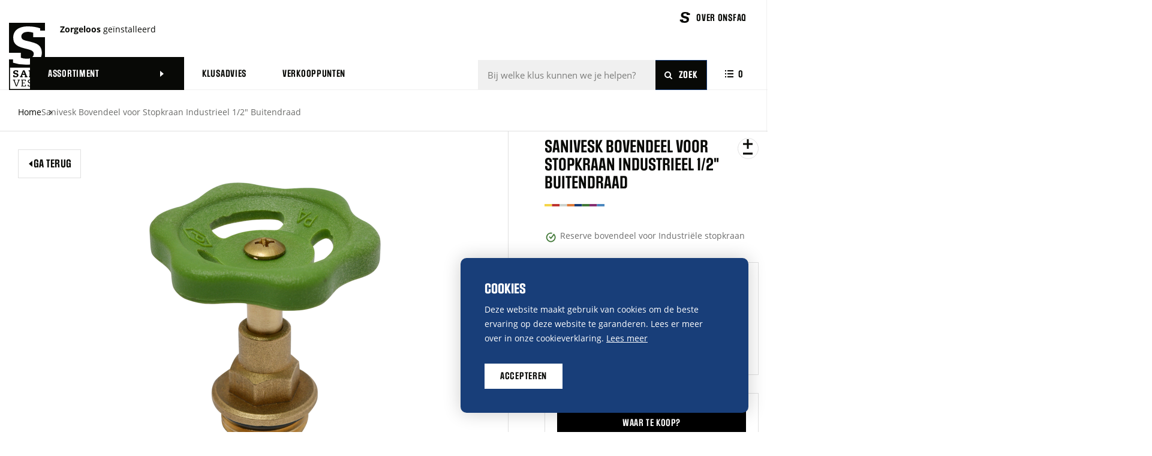

--- FILE ---
content_type: text/html; charset=UTF-8
request_url: https://sanivesk.com/sanivesk-bovendeel-voor-stopkraan-industrieel-1-2-buitendraad-nl-nl--8718848136448
body_size: 20744
content:
<!DOCTYPE html> <html lang="nl"> <head> <title>Sanivesk Bovendeel voor Stopkraan Industrieel 1/2" Buitendraad | Sanivesk</title> <meta charset="utf-8"> <meta name="viewport" content="width=device-width, initial-scale=1, maximum-scale=1"> <link rel="canonical" href="https://sanivesk.com/sanivesk-bovendeel-voor-stopkraan-industrieel-1-2-buitendraad-nl-nl--8718848136448" /> <meta name="description" lang="nl" content=""> <meta name="keywords" lang="nl" content="kogelkraan,bolkraan,kogelafsluiter"> <meta name="author" lang="nl" content="Sanivesk"> <meta name="robots" lang="nl" content="all"> <meta name="format-detection" content="telephone=no"> <meta property="og:title" content="Sanivesk Bovendeel voor Stopkraan Industrieel 1/2" Buitendraad" /> <meta property="og:url" content="/sanivesk-bovendeel-voor-stopkraan-industrieel-1-2-buitendraad-nl-nl--8718848136448" /> <meta property="og:type" content="article"><meta property="og:image" content="https://sanivesk.com/media/images/product/3/8/3891_8718848136448-1.webp" /><meta property="og:image:width" content="290" /><meta property="og:image:height" content="290" /> <link href="/public/themes/www/_compiled/css/corporate-desktop-867a4de7a3.css" rel="stylesheet" type="text/css" class="corporate-desktop" media="screen, handheld"><script type="text/javascript">
                if( (window.screen.height / window.screen.width == 1024 / 768) ||
                    (window.screen.height / window.screen.width == 1112 / 834) ||
                    (window.screen.height / window.screen.width == 1366 / 1024)
                ) {
                    document.cookie = "device=tablet";
                    location.reload();
                }
                </script> <link rel="shortcut icon" href="/public/themes/www/_compiled/favicons/favicon.ico" type="image/x-icon"><link rel="shortcut icon" href="/public/themes/www/_compiled/favicons/favicon-16x16.png" type="image/x-icon"><link rel="shortcut icon" href="/public/themes/www/_compiled/favicons/favicon-32x32.png" type="image/x-icon"><link rel="apple-touch-icon" href="/public/themes/www/_compiled/favicons/apple-touch-icon-114x114.png" type="image/png"><link rel="apple-touch-icon" href="/public/themes/www/_compiled/favicons/apple-touch-icon-120x120.png" type="image/png"><link rel="apple-touch-icon" href="/public/themes/www/_compiled/favicons/apple-touch-icon-144x144.png" type="image/png"><link rel="apple-touch-icon" href="/public/themes/www/_compiled/favicons/apple-touch-icon-152x152.png" type="image/png"><link rel="apple-touch-icon" href="/public/themes/www/_compiled/favicons/apple-touch-icon-167x167.png" type="image/png"><link rel="apple-touch-icon" href="/public/themes/www/_compiled/favicons/apple-touch-icon-180x180.png" type="image/png"><link rel="apple-touch-icon" href="/public/themes/www/_compiled/favicons/apple-touch-icon-57x57.png" type="image/png"><link rel="apple-touch-icon" href="/public/themes/www/_compiled/favicons/apple-touch-icon-60x60.png" type="image/png"><link rel="apple-touch-icon" href="/public/themes/www/_compiled/favicons/apple-touch-icon-72x72.png" type="image/png"><link rel="apple-touch-icon" href="/public/themes/www/_compiled/favicons/apple-touch-icon-76x76.png" type="image/png"><link rel="manifest" href="/public/themes/www/_compiled/favicons/manifest.json"> <!--[if lt IE 9]>
        <script src="https://cdnjs.cloudflare.com/ajax/libs/html5shiv/3.7.3/html5shiv.min.js"></script>
    <![endif]--> <script>
        var Site = {
            "id" : 1
        };

        function getTokenName() {
            return 'wingzz_token';
        }

        function getTokenValue() {
            return 'q_TJVRYtsMoqATdjSQVAYUfvO0hXYMKcpl7zD4dR';
        }
    </script> <script>
        // Exports data for Facebook Pixel
        var studioibizz_information_facebook = {
            content_ids: [2246],
            content_type: "Product",
            value: '',
            currency: 'EUR',
            
        };
    </script> <script type='text/plain' class='cc-onconsent-ads'>(function(w,d,s,l,i){w[l]=w[l]||[];w[l].push({'gtm.start':
new Date().getTime(),event:'gtm.js'});var f=d.getElementsByTagName(s)[0],
j=d.createElement(s),dl=l!='dataLayer'?'&l='+l:'';j.async=true;j.src=
'https://www.googletagmanager.com/gtm.js?id='+i+dl;f.parentNode.insertBefore(j,f);
})(window,document,'script','dataLayer','GTM-NGLWFB9');</script> <link rel="preload" href="/public/themes/www/_compiled/fonts/fontawesome.minimal-webfont.woff2" as="font" type="font/woff2" crossorigin> <style>
        :root {
            --logo: url(/public/themes/www/_compiled/logos/logo.svg);
        }
    </style> </head> <body data-language="nl_NL" data-action="view"> <div class="ibizz-widget" data-uuid="eyJtb2R1bGUiOiJXaWRnZXRUb2VnYW5rZWxpamtoZWlkIiwic2l0ZV9pZCI6MywiaXRlbV9pZCI6MX0=" data-target="WidgetToegankelijkheid"></div> <script src="https://apps.ibizz.nl/loadWidget.js" fetchpriority="high" data-entry="aHR0cHM6Ly90b2VnYW5rZWxpamtoZWlkLndpZGdldHMuaWJpenoubmw="></script> <script type="text/javascript">
		if (JSON.parse(sessionStorage.getItem('animationsStatus'))) {
			document.documentElement.classList.add('accessibility-no-animations');
		}
    </script> <style>
        .accessibility-darkmode .Product.Item > .inner > .Heading .h3,
        .accessibility-darkmode .Product.Item > .inner > nav a.more,
        .accessibility-darkmode .Component.Brand.centered .logo {
            color:#fff;
        }
        .accessibility-darkmode .Product.view.default .mainrow::after {
            background:#141414;
        }
        .accessibility-darkmode .Component.Brand.centered .logo svg path {
            fill: currentColor !important;
        }
        .accessibility-darkmode header.Header #headerMiddle .right .navbar > li:first-child > a {
            background: #fff !important;
            color: #000 !important;
        }

        .accessibility-darkmode header.Header #headerMiddle .navbar > .dropdown > .dropdown-menu > ul > li > a.dropdown-toggle > .title::after,
        .accessibility-darkmode header.Header #headerMiddle .navbar > .dropdown > .dropdown-menu > ul > li > a::after,
        .accessibility-darkmode header.Header #headerMiddle .navbar > .dropdown > .dropdown-menu > ul > li > a::before {
            display:none !important;
        }

        .accessibility-darkmode .Product.view.default .mainrow > .leftcolumn .row > nav > a span.icon,
        .accessibility-darkmode .Product.view.default .mainrow > .leftcolumn .imagesSliderContainer .tns-controls > button::before,
        .accessibility-darkmode .Refines.vertical .list > .Heading::after,
        .accessibility-darkmode .Productgroup.Overview.subcategories .category-wrap ul a::before,
        .accessibility-darkmode .Productgroup.view.default .mainrow .titlecolumn h2.h2.label-white::after,
        .accessibility-darkmode .Document.view.default.home .mainrow .titlecolumn .searchForm .input-group-btn .btn .icon,
        .accessibility-darkmode header.Header #headerTop .icon,
        .accessibility-darkmode header.Header #headerMiddle .navbar > .dropdown > .dropdown-toggle::after {
            filter: invert(1);
        }
        .accessibility-darkmode .Product.view.default .mainrow > .maincolumn > .inner > nav .more,
        .accessibility-darkmode header.Header #headerMiddle .Search .input-group-btn .btn {
            background:#fff !important;
            border-color:#fff !important;
            color:#000 !important;
        }
        .accessibility-darkmode .Product.view.default .mainrow > .maincolumn > .inner .variantfilters .field select,
        .accessibility-darkmode .Refines.vertical {
            background:#333 !important;
        }
        .accessibility-darkmode .Refines.vertical .list > .Heading {
            border-color:#555 !important;
        }

        .fullcolumn .related-job .Job.Detail.default .inner {
            padding: 15px;
        }
        .fullcolumn .related-job .Job.Detail.default .inner h3 {
            font-size: 1.35rem;
        }
        .fullcolumn .related-job .Job.Detail.default .inner .Content {
            display: none;
        }
    </style> <div id="topcontainer"> <div id="svg-sprite" style="opacity:0;position:absolute;z-index:-99999;"> <svg xmlns="http://www.w3.org/2000/svg" xmlns:xlink="http://www.w3.org/1999/xlink"><defs><svg viewBox="0 0 18.5 23.4" id="Locatie" xmlns="http://www.w3.org/2000/svg"><path d="M9.244 23.428l-.6-.5c-3.2-2.5-8.6-8.2-8.6-13.6 0-2.5 1-4.8 2.7-6.6 1.7-1.7 4.1-2.7 6.5-2.7 5.2 0 9.3 4.2 9.3 9.3 0 3.4-2.2 6.9-4.1 9.2l-1.5-1.3c2.3-2.9 3.6-5.7 3.6-7.9 0-4-3.2-7.3-7.2-7.3-2 0-3.8.8-5.2 2.1-1.4 1.4-2.1 3.2-2.1 5.1 0 4.2 4.1 9 7.2 11.6.5-.4.9-.8 1.4-1.2l1.4 1.4c-.7.7-1.4 1.3-2.2 1.8l-.6.6zm0-9.6c-2.5 0-4.5-2-4.6-4.5 0-1.2.5-2.4 1.3-3.2.9-.9 2-1.3 3.2-1.3h.1c1.2 0 2.4.5 3.2 1.4.8.9 1.3 2 1.3 3.2 0 2.4-2 4.4-4.5 4.4zm0-7.1c-1.4 0-2.6 1.1-2.6 2.6 0 1.4 1.1 2.5 2.6 2.6 1.4 0 2.5-1.1 2.5-2.6.1-1.4-1.1-2.6-2.5-2.6v-1 1z"/></svg><svg viewBox="0 0 14 12" id="bookmark" xmlns="http://www.w3.org/2000/svg"><path d="M0 0h2.01v2H0zM4 0h10v2H4zM4 5h10v2H4zM4 10h10v2H4zM0 5h2.01v2H0zM0 10h2.01v2H0z"/></svg><svg viewBox="0 0 3.782 6.321" id="chevron" xmlns="http://www.w3.org/2000/svg"><path data-name="Union 55" d="M0 3.16h3.782L0 6.321zM0 0l3.782 3.16H0z" fill="#080906"/></svg><svg data-name="Laag 1" viewBox="0 0 6.32 3.78" id="chevron-black" xmlns="http://www.w3.org/2000/svg"><path d="M3.16 0H0l3.16 3.78L6.32 0H3.16z"/></svg><svg viewBox="0 0 3.782 6.321" id="chevron-white" xmlns="http://www.w3.org/2000/svg"><path data-name="Union 55" d="M0 3.16h3.782L0 6.321zM0 0l3.782 3.16H0z" fill="#fff"/></svg><svg viewBox="0 0 27.5 22.2" id="contact" xmlns="http://www.w3.org/2000/svg"><path d="M1.6 22.2V18H0V4h18v14.1H8l-6.4 4.1zM2 16h1.6v2.6l3.8-2.5H16V6H2v10z"/><path d="M25.9 18.2l-6.6-4.3 1.1-1.7 3.5 2.3v-2.6h1.6V2h-15V0h17v13.9h-1.6z"/></svg><svg data-name="Layer 1" viewBox="0 0 24.27 24.27" id="download" xmlns="http://www.w3.org/2000/svg"><path fill="#090a09" d="M24.27 24.27h-5.5v-2h3.5V2H2v20.27h3.48v2H0V0h24.27v24.27z"/><path fill="#090a09" d="M11.13 9.3h2v14.84h-2z"/><path fill="#090a09" d="M6.179 19.242l1.414-1.414 4.992 4.993-1.415 1.414z"/><path fill="#090a09" d="M11.687 22.817l4.991-4.993 1.415 1.414-4.991 4.993z"/></svg><svg viewBox="0 0 15 15" id="error" xmlns="http://www.w3.org/2000/svg"><circle cx="7.5" cy="7.5" r="7.5"/><path fill="#fff" d="M10.1 5.8l-.9-.9-1.7 1.7-1.7-1.7-.9.9 1.7 1.7-1.7 1.7.9.9 1.7-1.7 1.7 1.7.9-.9-1.7-1.7z"/></svg><svg viewBox="0 0 10 10" id="favorite" xmlns="http://www.w3.org/2000/svg"><path d="M10 4H6V0H4v4H0v2h4v4h2V6h4V4z"/></svg><svg viewBox="0 0 10 2" id="favorite-full" xmlns="http://www.w3.org/2000/svg"><path d="M0 0h10v2H0z"/></svg><svg data-name="Laag 1" viewBox="0 0 16.37 12.4" id="mail" xmlns="http://www.w3.org/2000/svg"><path d="M16.36 12.4H0V0h16.36v12.4zM2 10.4h12.36V2H2v8.4z"/><path d="M8.5 8.2L.02 1.66 1.24.08l7.22 5.56L15.09.1l1.28 1.54L8.5 8.2z" data-name="Path 960"/></svg><svg viewBox="0 0 17.7 17.7" id="navigation--questionmark" xmlns="http://www.w3.org/2000/svg"><path d="M17.7 17.7h-6.8v-2h4.8V2H2v13.7h2.9v2H0V0h17.7z"/><path d="M8.9 14.2h-2v-.9c0-2 1.1-3.8 2.8-4.7.5-.3.8-.7.8-1.3 0-.4-.2-.7-.4-1-.2-.2-.6-.3-1-.4-.8 0-1.4.6-1.4 1.4h-2c0-1.9 1.5-3.4 3.4-3.4.9 0 1.8.3 2.4 1 .6.6 1 1.5 1 2.4 0 1.3-.7 2.5-1.9 3.1-1.1.6-1.7 1.7-1.7 2.9v.9zM6.9 15.7h2v2h-2z"/></svg><svg viewBox="0 0 13.102 14.078" id="navigation--s" xmlns="http://www.w3.org/2000/svg"><path data-name="Path 5135" d="M11.382.719A13.221 13.221 0 006.91 0C3.06 0 1.543 1.906 1.543 4.064c0 2.1.953 3.189 3.753 3.908l1.5.389c1.828.467 2.217.972 2.217 1.672 0 1.031-.739 1.828-2.411 1.828a6.04 6.04 0 01-2.295-.35V9.722h-4.3v2.416h1.465v1.181a14.968 14.968 0 004.881.758c3.87 0 5.62-1.886 5.62-4.472 0-2.819-2.217-3.481-4.22-3.986L6.12 5.211c-.894-.214-1.614-.506-1.614-1.5 0-.758.6-1.731 2.489-1.731a5.779 5.779 0 011.828.331v1.653h4.287V1.55h-1.72z" fill="#080906"/></svg><svg data-name="Laag 1" viewBox="0 0 12 18" id="phone" xmlns="http://www.w3.org/2000/svg"><path d="M12 18H0V0h12v18zM2 16h8V2H2v14z"/><path d="M4 3.3h4v2H4z" data-name="Path 246"/><circle cx="6" cy="13.25" r="1.25" data-name="Ellipse 11"/></svg><svg viewBox="0 0 112.4 51.5" id="productgroup--afvoertoebehoren-riolering" xmlns="http://www.w3.org/2000/svg"><path d="M82 51.5H30.4V0H82v51.5zm-49.6-2H80V2H32.4v47.5z"/><path d="M55.2 11.4h2v28.8h-2zM67.6 11.4h2v28.8h-2zM42.8 11.4h2v28.8h-2zM8.9 14.4h22.6v2H8.9zM81 14.4h22.5v2H81zM8.9 35.2h22.6v2H8.9zM81 35.2h22.5v2H81z"/><path d="M112.3 39.7h-9.9V11.9h9.9v27.8zm-7.8-2h5.9V13.9h-5.9v23.8zM9.9 39.7H0V11.9h9.9v27.8zm-7.9-2h5.9V13.9H2v23.8z"/></svg><svg data-name="Laag 1" viewBox="0 0 66.3 59.9" id="productgroup--bevestigingsmaterialen" xmlns="http://www.w3.org/2000/svg"><g data-name="Rectangle 1588"><path fill="none" d="M51.92 1.4H66.3v57.51H51.92z"/><path d="M66.3 58.91H51.92V1.4H66.3v57.51zm-12.38-2H64.3V3.4H53.92v53.51z"/></g><path d="M6.31 59.9H0v-2h6.31c15.11 0 27.41-12.54 27.41-27.95S21.42 2 6.31 2H0V0h6.31c16.22 0 29.41 13.44 29.41 29.95S22.53 59.9 6.31 59.9z" data-name="Path 4661"/><g data-name="Group 2094-2"><path d="M33.34 37.09h18.75v2H33.34z" data-name="Path 4662"/><path d="M33.34 21.31h18.75v2H33.34z" data-name="Path 4663"/></g></svg><svg viewBox="0 0 68.8 72.9" id="productgroup--buizen-en-fittingen" xmlns="http://www.w3.org/2000/svg"><path d="M8.8 22.5H0V4.1h8.8v18.4zm-6.8-2h4.8V6.1H2v14.4z"/><path d="M17 26.5H6.8V0H17v26.5zm-8.2-2H15V2H8.8v22.5z"/><path d="M60.6 68.8H42.1l.2-.2c-7.7-1.2-13.6-7.8-13.6-15.8V26.9c0-2.5-2-4.5-4.5-4.5H15V4.1h16c8.8 0 16 7.2 16 16V46c0 2.5 2 4.5 4.5 4.5h9.2v18.3zm-13.4-2h11.4V52.5h-7.2c-3.6 0-6.5-2.9-6.5-6.5V20.1c0-7.7-6.3-14-14-14H17v14.4h7.2c3.6 0 6.5 2.9 6.5 6.5v25.9c0 7.7 6.3 14 14 14l2.5-.1z"/><path d="M68.8 72.9H58.7V46.4h10.2v26.5zm-8.1-2h6.2V48.4h-6.2v22.5z"/></svg><svg viewBox="0 0 75.3 73.1" id="productgroup--gas" xmlns="http://www.w3.org/2000/svg"><path d="M55.4 73.1H19.9V48.8h35.5v24.3zm-33.5-2h31.5V50.8H21.9v20.3z"/><path d="M54.3 52.9h20.9v2H54.3zM54.3 67h20.9v2H54.3zM0 52.9h20.9v2H0zM0 67h20.9v2H0zM31.1 39.4h2v10.4h-2zM42.1 39.4h2v10.4h-2z"/><g><path d="M37.6 41.2C26.3 41.2 17 31.9 17 20.6S26.3 0 37.6 0s20.6 9.2 20.6 20.6S49 41.2 37.6 41.2zm0-39.2C27.4 2 19 10.3 19 20.6s8.3 18.6 18.6 18.6c10.2 0 18.6-8.3 18.6-18.6S47.9 2 37.6 2z"/></g><g><path d="M37.6 25.8c-2.9 0-5.2-2.3-5.2-5.2s2.3-5.2 5.2-5.2 5.2 2.3 5.2 5.2-2.3 5.2-5.2 5.2zm0-8.4c-1.8 0-3.2 1.4-3.2 3.2s1.4 3.2 3.2 3.2 3.2-1.4 3.2-3.2-1.4-3.2-3.2-3.2z"/></g><g><path d="M39.867 16.753l5.019-4.879 1.394 1.434-5.019 4.88z"/></g><g><path d="M31.759 25.016l2.262-2.403 1.456 1.371-2.262 2.403z"/></g></svg><svg data-name="Laag 1" viewBox="0 0 70.97 72.02" id="productgroup--heat" xmlns="http://www.w3.org/2000/svg"><g data-name="Group 1938"><g data-name="Group 1938-2"><path d="M22.65 21.59l-.78-1.84c.54-.23 1-.6 1.33-1.07.33-.47.52-1.03.54-1.61-.02-.48-.21-1.04-.54-1.52-.32-.46-.77-.83-1.3-1.06a8.172 8.172 0 01-3.5-2.98 8.045 8.045 0 01-1.31-4.41c0-1.46.42-2.91 1.2-4.18a8.02 8.02 0 013.2-2.94l.9 1.79c-.99.5-1.82 1.26-2.4 2.2-.59.95-.9 2.03-.9 3.12 0 1.18.34 2.32.99 3.31.65.99 1.56 1.76 2.63 2.24.86.37 1.6.98 2.14 1.75.54.8.85 1.71.89 2.65-.04 1.04-.35 1.96-.9 2.75-.55.78-1.3 1.39-2.19 1.77z" data-name="Path 4503"/><path d="M36.72 21.59l-.78-1.84c.54-.23 1-.6 1.33-1.07.33-.48.52-1.03.54-1.61-.02-.48-.21-1.04-.54-1.52-.32-.46-.77-.83-1.3-1.06a8.172 8.172 0 01-3.5-2.98 8.045 8.045 0 01-1.31-4.41c0-1.46.41-2.91 1.2-4.18a8.02 8.02 0 013.2-2.94l.9 1.79c-.99.5-1.82 1.26-2.4 2.2-.59.95-.9 2.03-.9 3.12 0 1.18.34 2.32.99 3.31.65.99 1.56 1.76 2.63 2.24.86.37 1.61.98 2.14 1.75.54.8.85 1.71.89 2.65-.04 1.04-.35 1.96-.9 2.75-.54.78-1.3 1.39-2.19 1.77z" data-name="Path 4504"/><path d="M50.79 21.59l-.78-1.84c.54-.23 1-.6 1.33-1.07.33-.47.52-1.03.54-1.61-.02-.48-.21-1.04-.54-1.52a2.98 2.98 0 00-1.3-1.05 8.172 8.172 0 01-3.5-2.98 8.045 8.045 0 01-1.31-4.41c0-1.46.42-2.91 1.2-4.18a8.02 8.02 0 013.2-2.94l.9 1.79c-.99.5-1.82 1.26-2.4 2.2-.59.95-.9 2.03-.9 3.12 0 1.18.34 2.32.99 3.31.65.99 1.56 1.76 2.63 2.24.86.37 1.61.98 2.14 1.75.54.8.85 1.71.89 2.65-.04 1.04-.35 1.96-.9 2.75-.55.78-1.3 1.39-2.19 1.77z" data-name="Path 4505"/></g><g data-name="Group 1939"><path d="M22.42 72.02H5.73V26.39h16.69v45.63zm-14.69-2h12.69V28.39H7.73v41.63z" data-name="Rectangle 1531"/><path d="M43.83 72.02H27.14V26.39h16.69v45.63zm-14.69-2h12.69V28.39H29.14v41.63z" data-name="Rectangle 1532"/><path d="M65.25 72.02H48.56V26.39h16.69v45.63zm-14.69-2h12.69V28.39H50.56v41.63z" data-name="Rectangle 1533"/><path d="M21.42 48.21h6.72v2h-6.72z" data-name="Line 24"/><path d="M0 48.21h6.73v2H0z" data-name="Line 25"/><path d="M42.83 48.21h6.73v2h-6.73z" data-name="Line 26"/><path d="M64.25 48.21h6.72v2h-6.72z" data-name="Line 27"/></g></g></svg><svg data-name="Laag 1" viewBox="0 0 74.57 67.9" id="productgroup--kranen-afsluiters-toebehoren" xmlns="http://www.w3.org/2000/svg"><g data-name="Group 2095"><g data-name="Group 2095-2"><path d="M8.44 67.9c-3.77 0-6.58-2.98-6.58-5.65 0-2.86 2.49-7.13 3.26-8.38.77-1.27 1.62-2.5 2.54-3.65l.78-.98.78.98c.89 1.12 1.75 2.35 2.54 3.65.98 1.6 3.26 5.62 3.26 8.37s-2.81 5.65-6.58 5.65zm0-15.4c-.57.78-1.11 1.59-1.61 2.42-1.8 2.93-2.97 5.81-2.97 7.33s1.78 3.65 4.58 3.65 4.58-2.16 4.58-3.65-1.14-4.34-2.96-7.33c-.52-.85-1.06-1.66-1.62-2.42z" data-name="Path 4664"/><path d="M16.89 43.85H0V16.73h26.05v-3.72h24.33v3.73h24.19v15.02H50.38v3.73H26.05v-3.73h-9.16v12.09zM2 41.85h12.89V29.76h13.16v3.73h20.33v-3.73h24.19V18.74H48.38v-3.73H28.05v3.72H2v23.12z" data-name="Path 4665"/><path d="M42.01 15.01h-7.59V7.58h-8.37V0h24.33v7.58h-8.37v7.43zm-5.59-2h3.59V5.58h8.37V2H28.05v3.58h8.37v7.43z" data-name="Path 4666"/></g><path d="M26.05 17.73h2v13.02h-2z" data-name="Line 32"/><path d="M48.38 17.73h2v13.02h-2z" data-name="Line 33"/></g></svg><svg viewBox="0 0 74.8 72.1" id="productgroup--malleabele-fittingen" xmlns="http://www.w3.org/2000/svg"><path d="M74.8 42.1H60.5V0h14.2v42.1zm-12.3-2h10.2V2H62.5v38.1z"/><path d="M38.2 59.8H3.9V45.4c0-22.9 18.6-41.5 41.5-41.5h17.2v34.4H50.7c-6.9 0-12.5 5.6-12.5 12.5v9zm-32.3-2h30.4v-7.1c0-8 6.5-14.5 14.5-14.5h9.8V5.9H45.3C23.6 5.9 5.9 23.6 5.9 45.4v12.4z"/><path d="M42.1 72.1H0V57.9h42.1v14.2zM2 70.1h38.1V59.9H2v10.2z"/></svg><svg data-name="Laag 1" viewBox="0 0 33.29 27.99" id="productgroup--sink" xmlns="http://www.w3.org/2000/svg"><g data-name="Group 2013"><path d="M33.29 12.43H9.69C4.35 12.43 0 8.08 0 2.74V0h33.29v12.43zM2 2v.74c0 4.24 3.45 7.69 7.69 7.69h21.6V2H2z" data-name="Path 4571"/><path d="M21.38 27.99h-.09c-3.51-.05-6.33-2.95-6.29-6.46 0 0-.03-.03-.07-.03-.02-.01-.07.04-.08.08v6.34h-6.3V21.4c.05-3.53 2.92-6.32 6.46-6.3 3.51.05 6.33 2.95 6.29 6.46s.03.03.08.03.07-.04.07-.08V10.43h6.3v11.26a6.338 6.338 0 01-1.93 4.5A6.32 6.32 0 0121.37 28zm-6.45-8.49H15c1.09.04 1.97.92 2.01 2-.03 2.46 1.9 4.45 4.31 4.49 1.16-.01 2.28-.42 3.11-1.24.84-.81 1.31-1.91 1.32-3.08v-9.24h-2.3v9.11c-.04 1.18-1.02 2.1-2.14 2.04-1.11-.04-1.97-.9-2.01-2 .03-2.46-1.9-4.45-4.31-4.49h-.06c-2.39 0-4.34 1.92-4.38 4.31v4.51h2.3v-4.37c.02-.59.25-1.1.65-1.48.39-.37.89-.57 1.42-.57z" data-name="Path 4572"/></g></svg><svg data-name="Laag 1" viewBox="0 0 56 70" id="productgroup--wasmachine" xmlns="http://www.w3.org/2000/svg"><g data-name="Rectangle 1587"><path fill="none" d="M0 0h56v70H0z"/><path d="M56 70H0V0h56v70zM2 68h52V2H2v66z"/></g><g data-name="Ellipse 25"><circle cx="28" cy="41" r="16" fill="none"/><path d="M28 57c-8.82 0-16-7.18-16-16s7.18-16 16-16 16 7.18 16 16-7.18 16-16 16zm0-30c-7.72 0-14 6.28-14 14s6.28 14 14 14 14-6.28 14-14-6.28-14-14-14z"/></g><g data-name="Ellipse 26"><circle cx="12.05" cy="11.26" r="4.33" fill="none"/><path d="M12.05 15.59c-2.39 0-4.33-1.94-4.33-4.33s1.94-4.33 4.33-4.33 4.33 1.94 4.33 4.33-1.94 4.33-4.33 4.33zm0-6.66c-1.28 0-2.33 1.05-2.33 2.33s1.04 2.33 2.33 2.33 2.33-1.05 2.33-2.33-1.05-2.33-2.33-2.33z" fill="#080906"/></g><path fill="#080906" d="M18.98 10.26h11.33v2H18.98z" data-name="Path 4659"/></svg><svg viewBox="0 0 62 71.8" id="productgroup--wc-toebehoren" xmlns="http://www.w3.org/2000/svg"><path d="M22.3 71.8H0V39.2h60.5v1C60.5 50.6 52 59 41.7 59H26.4c-2.2 0-4.1 1.8-4.1 4.1v8.7zM2 69.8h18.3v-6.6c0-3.4 2.7-6.1 6.1-6.1h15.3c8.9 0 16.3-7 16.8-15.8H2v28.5zM26.4 34H62v2H26.4z"/><path d="M21 41H0V0h21v41zM2 39h17V2H2v37z"/></svg><svg viewBox="0 0 120.4 57.9" id="productgroup--wind" xmlns="http://www.w3.org/2000/svg"><path d="M42.9 43.9c-8.3 0-15-6.7-15-15h1v-1h29v1c0 8.3-6.7 15-15 15zM30 30c.5 6.7 6.1 12 12.9 12 6.8 0 12.4-5.3 13-12H30z"/><path d="M30 30H0v-1c0-8.3 6.7-15 15-15s15 6.7 15 15v1zM2 28h25.9c-.5-6.7-6.1-12-12.9-12S2.6 21.3 2 28z"/><path d="M29 30h-1V0h1c8.3 0 15 6.7 15 15s-6.8 15-15 15zm1-28v25.9c6.7-.5 12-6.1 12-12.9S36.7 2.6 30 2z"/><path d="M30 57.9h-1c-8.3 0-15-6.7-15-15s6.7-15 15-15h1v30zM28 30c-6.7.5-12 6.1-12 12.9 0 6.8 5.3 12.4 12 12.9V30zM91.6 50c-4.2 0-7.7-3.4-7.7-7.7v-.8h2v.8c0 3.1 2.5 5.7 5.7 5.7s5.7-2.5 5.7-5.7-2.5-5.7-5.7-5.7H71.4v-2h20.2c4.2 0 7.7 3.4 7.7 7.7S95.8 50 91.6 50z"/><g><path d="M112.7 43.3c-4.2 0-7.7-3.4-7.7-7.7h2c0 3.1 2.5 5.7 5.7 5.7s5.7-2.5 5.7-5.7-2.5-5.7-5.7-5.7H71.5v-2h41.2c4.2 0 7.7 3.4 7.7 7.7s-3.5 7.7-7.7 7.7z"/></g><g><path d="M105.7 23.3H71.5v-2h34.2c3.1 0 5.7-2.5 5.7-5.7s-2.5-5.7-5.7-5.7-5.7 2.5-5.7 5.7v.8h-2v-.8c0-4.2 3.4-7.7 7.7-7.7s7.7 3.4 7.7 7.7c0 4.2-3.5 7.7-7.7 7.7z"/></g></svg><svg viewBox="0 0 17.7 17.7" id="questionmark" xmlns="http://www.w3.org/2000/svg"><path d="M17.7 17.7h-6.8v-2h4.8V2H2v13.7h2.9v2H0V0h17.7z"/><path d="M8.9 14.2h-2v-.9c0-2 1.1-3.8 2.8-4.7.5-.3.8-.7.8-1.3 0-.4-.2-.7-.4-1-.2-.2-.6-.3-1-.4-.8 0-1.4.6-1.4 1.4h-2c0-1.9 1.5-3.4 3.4-3.4.9 0 1.8.3 2.4 1 .6.6 1 1.5 1 2.4 0 1.3-.7 2.5-1.9 3.1-1.1.6-1.7 1.7-1.7 2.9v.9zM6.9 15.7h2v2h-2z"/></svg><svg data-name="Layer 1" viewBox="0 0 35.03 31" id="quote-black" xmlns="http://www.w3.org/2000/svg"><path d="M0 0h15v17L8 31H.13l7-15.51v-1.57l-7.14.05zM20.05 0h15v17l-7 14h-7.87l7-15.51v-1.57l-7.13.05z"/></svg><svg id="quote-white" data-name="Layer 1" viewBox="0 0 70 42" xmlns="http://www.w3.org/2000/svg"><defs><style>.cls-1{fill:#fff}</style></defs><path id="bbFill_1" data-name="Fill 1" class="cls-1" d="M52.8 42H35.1l8-42H70zm-35.1 0H0L8 0h26.9z"/></svg><svg viewBox="0 0 17.089 17.089" id="search" xmlns="http://www.w3.org/2000/svg"><g data-name="Group 2414"><g data-name="Group 36"><path data-name="Path 152" d="M11.52 4.783a4.765 4.765 0 11-6.737 0 4.764 4.764 0 016.738 0z" fill="none" stroke="#080906" stroke-width="2"/></g><path data-name="Path 4180" d="M13.344 13.344l3.04 3.04" fill="none" stroke="#080906" stroke-width="2"/></g></svg><svg viewBox="0 0 15 15" id="success" xmlns="http://www.w3.org/2000/svg"><circle cx="7.5" cy="7.5" r="7.5"/><path fill="#fff" d="M6 7.1l-1 .8 2.1 2.3 3.5-4.4L9.5 5 7 8.2z"/></svg><svg viewBox="0 0 21.8 20.5" id="tip" xmlns="http://www.w3.org/2000/svg"><path d="M16.3 20.5s-.1 0 0 0h-4.6c-2.1 0-4.2-.4-6.1-1.2l-1-.3V8.3l1.1-.5C6.6 7.4 7.3 7 8 6.3c.6-.6 1.2-2.8 1.3-4.3.1-1.2 1.1-2.1 2.3-2 1.5.1 2.7 1.1 3.1 2.5.4 1.3.4 2.8 0 4.2H19c1.6.1 2.8 1.4 2.8 2.9 0 .5-.1.9-.3 1.3.2.4.3.9.3 1.3 0 1-.5 1.9-1.3 2.5v.2c0 .7-.3 1.4-.7 1.9-.2.2-.4.4-.6.5V17.6c-.1 1.6-1.4 2.9-2.9 2.9zm-.1-2c.5 0 .9-.3.9-.8v-.1c0-.1 0-.3-.1-.4l-.5-1.2 1.3-.2c.2 0 .4-.1.5-.3.1-.2.2-.4.2-.6 0-.1 0-.3-.1-.4l-.5-1.2 1.3-.2c.4-.1.7-.4.7-.8 0-.3-.1-.5-.2-.7l-.6-.7.6-.7c.2-.2.3-.4.2-.6v-.1c0-.5-.3-.8-.8-.9H11.7l.8-1.5c.7-1.3.8-2.8.4-4.1-.2-.6-.7-1-1.3-1.1-.1 0-.2.1-.2.2-.1 1.5-.8 4.4-2 5.6-.9.8-1.8 1.4-2.8 1.8v7.9c1.7.6 3.4 1 5.1 1h4.5z"/><path d="M6.6 19.2H0V7.9h6.6v11.3zm-4.6-2h2.6V9.9H2v7.3z"/></svg><svg version="1.1" id="tool" x="0" y="0" viewBox="0 0 17.7 26.1" xml:space="preserve" xmlns="http://www.w3.org/2000/svg"><style>.st0{fill:none;stroke:#000;stroke-width:2;stroke-miterlimit:10}</style><g id="bfGroup_2026" transform="translate(151.813 -232.383)"><path d="M-140.1 237.8h2v14.7h-2z" id="bfPath_4594"/><path d="M-138.1 258.5h-6.3V238h2v18.5h4.3z" id="bfPath_4594-2"/><path d="M-134.1 238.9h-17.7l5.8-6.5h11.9v6.5zm-13.2-2h11.2v-2.5h-9l-2.2 2.5z" id="bfPath_4596"/></g></svg><svg version="1.1" id="up" x="0" y="0" viewBox="0 0 55 55" xml:space="preserve" xmlns="http://www.w3.org/2000/svg"><style>.st0{fill:#898989}.st1{fill:#fff}</style><g id="bgGroup_2432" transform="translate(-1775 -2990)"><g id="bgPath_4526"><path d="M-.5 27.5c0-15.4 12.6-28 28-28s28 12.6 28 28-12.6 28-28 28-28-12.6-28-28zm55 0c0-14.9-12.1-27-27-27s-27 12.1-27 27 12.1 27 27 27 27-12.1 27-27z" transform="rotate(-90 2410 635)"/><path class="st0" d="M27.5.8c-3.6 0-7.1.7-10.4 2.1-3.2 1.3-6 3.3-8.5 5.7-2.5 2.5-4.4 5.3-5.7 8.5C1.5 20.4.8 23.9.8 27.5s.7 7.1 2.1 10.4c1.3 3.2 3.3 6 5.7 8.5 2.5 2.5 5.3 4.4 8.5 5.7 3.3 1.4 6.8 2.1 10.4 2.1s7.1-.7 10.4-2.1c3.2-1.3 6-3.3 8.5-5.7 2.5-2.5 4.4-5.3 5.7-8.5 1.4-3.3 2.1-6.8 2.1-10.4s-.7-7.1-2.1-10.4c-1.3-3.2-3.3-6-5.7-8.5-2.5-2.5-5.3-4.4-8.5-5.7C34.6 1.5 31.1.8 27.5.8m0-.8C42.7 0 55 12.3 55 27.5S42.7 55 27.5 55 0 42.7 0 27.5 12.3 0 27.5 0z" transform="rotate(-90 2410 635)"/><path d="M-.5 27.5c0-15.4 12.6-28 28-28s28 12.6 28 28-12.6 28-28 28-28-12.6-28-28zm54.2 0c0-3.5-.7-7-2.1-10.2-1.3-3.1-3.2-5.9-5.6-8.3-2.4-2.4-5.2-4.3-8.3-5.6-3.2-1.5-6.7-2.2-10.2-2.2-3.5 0-7 .7-10.2 2.1-3.1 1.3-5.9 3.2-8.3 5.6-2.4 2.4-4.3 5.2-5.6 8.3-1.5 3.3-2.2 6.8-2.2 10.3 0 3.5.7 7 2.1 10.2 1.3 3.1 3.2 5.9 5.6 8.3s5.2 4.3 8.3 5.6c3.2 1.4 6.7 2.1 10.2 2.1 3.5 0 7-.7 10.2-2.1 3.1-1.3 5.9-3.2 8.3-5.6 2.4-2.4 4.3-5.2 5.6-8.3 1.6-3.2 2.2-6.7 2.2-10.2z" transform="rotate(-90 2410 635)"/></g><g id="bgUnion_8"><path class="st1" d="M1802.2 3019v-3.8l3.2 3.8h-3.2zm-3.2 0l3.2-3.8v3.8h-3.2z"/><path d="M1806.4 3019.5h-8.5l3.7-4.5v-1.2l.5.6.5-.6v1.2l3.8 4.5zm-3.7-1h1.6l-1.6-1.9v1.9zm-2.6 0h1.6v-1.9l-1.6 1.9z"/></g></g></svg><svg viewBox="0 0 30.633 30.574" id="usp--cogwheel" xmlns="http://www.w3.org/2000/svg"><g data-name="Group 2415"><g data-name="Group 1857" fill="none" stroke="#000" stroke-miterlimit="10" stroke-width="2"><path data-name="Path 4227" d="M29.636 17.959l-3.152.175c-.029.058-.029.117-.058.175a11.332 11.332 0 01-1.109 2.685c-.088.146-.058.2.029.321.642.7 1.284 1.43 1.9 2.131l.088.088-3.743 3.735c-.35-.292-.671-.584-.992-.876-.409-.38-.846-.759-1.255-1.138-.088-.058-.146-.117-.233-.029a11.172 11.172 0 01-2.919 1.2l-.175 3.152h-5.313q-.088-1.532-.175-3.152a10.952 10.952 0 01-2.656-1.051c-.379-.2-.379-.2-.73.088-.671.613-1.343 1.2-2.043 1.81l-3.736-3.736c.321-.35.613-.7.934-1.051.35-.409.7-.788 1.08-1.2.088-.088.088-.146.029-.263a11.323 11.323 0 01-1.167-2.89c-1.138-.029-2.189-.117-3.24-.175v-5.312l3.123-.175c.2-.555.379-1.109.584-1.634.175-.438.409-.846.613-1.255a.265.265 0 00-.029-.321c-.671-.73-1.313-1.489-1.985-2.247l3.736-3.736c.175.146.35.292.5.438l1.751 1.576c.088.058.146.117.263.058a10.936 10.936 0 012.831-1.167c.029 0 .029-.029.058-.029l.175-3.152h5.312l.088 1.313.088 1.664c0 .146.058.175.175.234a11.333 11.333 0 012.685 1.109c.146.088.2.058.321-.029.73-.671 1.459-1.313 2.218-1.985l3.736 3.736c-.117.146-.263.292-.379.467l-1.58 1.748a.238.238 0 00-.029.35 10.861 10.861 0 011.138 2.831c1.109.087 2.16.146 3.239.2z"/><path data-name="Path 4231" d="M14.029 8.5A6.876 6.876 0 008.5 15.234a6.874 6.874 0 006.866 6.866 6.874 6.874 0 006.866-6.866A6.879 6.879 0 0016.699 8.5"/></g></g></svg><svg viewBox="0 0 35.634 28.432" id="usp--communication" xmlns="http://www.w3.org/2000/svg"><g data-name="Group 2417" fill="none" stroke="#080906" stroke-miterlimit="17.5" stroke-width="2"><path data-name="Path 4169" d="M3.125 22.032v4.558l6.692-4.343h12.222V6.341H.999v15.688z"/><path data-name="Path 4179" d="M13.595 1h21.039v15.688h-2.125v4.558l-6.692-4.343"/></g></svg><svg viewBox="0 0 38.305 34.465" id="usp--light" xmlns="http://www.w3.org/2000/svg"><g data-name="Group 2416" fill="none" stroke="#000" stroke-miterlimit="10" stroke-width="2"><path data-name="Path 4230" d="M13.102 28.624v4.841h12.1v-5.476a10.885 10.885 0 00-6.049-19.938h0a10.884 10.884 0 00-8.168 18.086"/><path data-name="Line 7" d="M3.631 20.153H0"/><path data-name="Line 8" d="M19.153 3.631V0"/><path data-name="Line 9" d="M34.675 20.153h3.631"/><path data-name="Line 10" d="M33.985 6.313L31.418 8.88"/><path data-name="Line 11" d="M4.321 6.313L6.888 8.88"/></g></svg><svg viewBox="0 0 39.134 35.318" id="usp--wave" xmlns="http://www.w3.org/2000/svg"><g data-name="Group 2418"><g data-name="Group 1864"><path data-name="Path 4232" d="M14.309 12.26a2.168 2.168 0 00-.953.675l-.121-.339a2.182 2.182 0 00-2.789-1.31 2.182 2.182 0 00-.957.678l-.091-.256a2.182 2.182 0 00-2.789-1.31 2.181 2.181 0 00-1.326 2.781l.086.242a2.165 2.165 0 00-1.141.088 2.137 2.137 0 00-1.291 2.728l1.8 5.024a3.334 3.334 0 00-2.47-.1l-1 .395 2.506 7.01A8.636 8.636 0 0014.8 33.785l.319-.114a8.636 8.636 0 005.219-11.027l-3.245-9.075a2.178 2.178 0 00-2.785-1.312zm-9.576 9l.788 2.2 1.389 3.9.5-.175a3.256 3.256 0 012.424.224 3.312 3.312 0 011.735 1.876l.172.5m4.18-9.681l-1.939-5.423-.626-1.748m-.557 8.286l-2.686-7.511-.625-1.747m-4.121 1.458l.615 1.726 2.7 7.546" fill="none" stroke="#000" stroke-miterlimit="10" stroke-width="2"/></g><g data-name="Group 1865"><path data-name="Path 4233" d="M22.737 28.388a8.641 8.641 0 001.278.577l.319.114a8.636 8.636 0 0011.027-5.219l2.506-7.01-1-.395a3.334 3.334 0 00-2.47.1l1.8-5.024a2.137 2.137 0 00-1.291-2.728 2.166 2.166 0 00-1.141-.088l.086-.242a2.182 2.182 0 00-1.326-2.781 2.182 2.182 0 00-2.789 1.31l-.091.256a2.182 2.182 0 00-.957-.678 2.182 2.182 0 00-2.789 1.31l-.121.339a2.167 2.167 0 00-.953-.675h0a2.178 2.178 0 00-2.785 1.311l-1.743 4.876m7.1 11.339l.172-.5a3.312 3.312 0 011.735-1.876 3.256 3.256 0 012.424-.224l.5.174 1.389-3.9.789-2.2m-8.623-8.326l-.626 1.748-1.939 5.423m6.432-8.142l-.625 1.747-2.686 7.511m4.116 1.472l2.7-7.546.615-1.726" fill="none" stroke="#000" stroke-miterlimit="10" stroke-width="2"/></g><g data-name="Group 1866" fill="none" stroke="#000" stroke-miterlimit="10" stroke-width="2"><path data-name="Line 12" d="M11.982 7.206L8.456 4.954"/><path data-name="Line 13" d="M15.508 5.549L13.724.323"/><path data-name="Line 14" d="M19.417 4.869L20.819.96"/></g></g></svg></defs></svg> </div> <header id="Header" class="Element Header  " data-border="false" data-rounded="false" > <div id="headerTop"> <div class="container"> <div class="right"> <ul class="navbar Topnav"> <li class=""> <a target="_self" href="/over-sanivesk"><span class="title"><span class="icon"><svg width='20' height='20'> <use xlink:href='#navigation--s'></use> </svg></span>Over ons</span></a> </li> <li class=""> <a target="_self" href="/veelgestelde-vragen"><span class="title">FAQ</span></a> </li> </ul> </div> </div> </div> <div id="headerMiddle"> <div class="container"> <div class="left"> <a class="Component Brand logo  centered" href="/"> <span class='logo' style='width:59.64px;height:112.368px;'><svg preserveAspectRatio="xMinYMin meet" xmlns="http://www.w3.org/2000/svg" width="59.64" height="112.368" viewBox="0 0 59.64 112.368"> <g id="Group_2419" data-name="Group 2419" transform="translate(161.788 -8.431)"> <path id="Path_4181" data-name="Path 4181" d="M-140.435,185.838a4.844,4.844,0,0,0-1.534-.278c-1.584,0-2.089.816-2.089,1.453,0,.832.6,1.077,1.355,1.257l1.371.343c1.682.424,3.543.979,3.543,3.347,0,2.171-1.469,3.754-4.718,3.754a12.565,12.565,0,0,1-4.1-.636v-3.02h2.383v1.5a5.083,5.083,0,0,0,1.926.293c1.4,0,2.024-.669,2.024-1.534,0-.588-.326-1.013-1.86-1.4l-1.258-.326c-2.35-.6-3.151-1.519-3.151-3.281,0-1.813,1.274-3.413,4.506-3.413a11.087,11.087,0,0,1,3.754.606v2.726h-2.155Z" transform="translate(-8.317 -96.113)" fill="#080906"/> <path id="Path_4182" data-name="Path 4182" d="M-113.482,191.9h-3.934l-.815,2.187h1.093v1.665h-4.244v-1.665h.914l4.015-9.761h2.629l3.771,9.761h.913v1.665h-4.537v-1.665h.93Zm-1.42-4.146a8.328,8.328,0,0,1-.425-1.666h-.032a11.8,11.8,0,0,1-.507,1.666l-.882,2.383h2.661Z" transform="translate(-22.133 -96.351)" fill="#080906"/> <path id="Path_4183" data-name="Path 4183" d="M-89.31,194.091h1.06v-8.1H-89.7V184.33h3.314l4.816,6.055a5.405,5.405,0,0,1,.963,1.534h.033v-5.925h-1.045V184.33h4.129v1.664h-1.126v9.762h-1.763l-5.436-6.823a2.974,2.974,0,0,1-.538-.881h-.033v6.039h1.11v1.666H-89.31Z" transform="translate(-39.486 -96.352)" fill="#080906"/> <path id="Path_4184" data-name="Path 4184" d="M-55.4,185.994h-1.028V184.33h4.439v1.664H-53.02v8.1h1.028v1.666h-4.439V194.09H-55.4Z" transform="translate(-57.711 -96.352)" fill="#080906"/> <path id="Path_4185" data-name="Path 4185" d="M-146.392,219.457h-1.078v-1.028h3.951v1.028h-1.274l3.1,8.537c.081.212.113.408.18.62h.032c.065-.213.1-.408.18-.62l3.068-8.537h-1.37v-1.028h3.852v1.028h-1.077l-4.032,10.4h-1.5Z" transform="translate(-7.843 -115.03)" fill="#080906"/> <path id="Path_4186" data-name="Path 4186" d="M-115.925,219.457h-1.306v-1.028h7.721v2.644h-1.208v-1.616h-3.8l-.032,4.015h3.59V224.5h-3.59l-.033,4.326h3.967l.1-1.779h1.208l-.1,2.808h-7.818v-1.029h1.24Z" transform="translate(-24.407 -115.03)" fill="#080906"/> <path id="Path_4187" data-name="Path 4187" d="M-92.983,226.728h1.338v1.551a5.13,5.13,0,0,0,2.237.424c1.632,0,2.708-.752,2.708-2.122,0-3.053-6.268-1.241-6.268-5.338,0-1.388.816-3.249,4.228-3.249a9.539,9.539,0,0,1,3.068.539v2.3h-1.273v-1.42a6.4,6.4,0,0,0-1.91-.311c-1.224,0-2.611.474-2.611,1.975,0,2.905,6.268,1.093,6.268,5.3,0,2.515-2.155,3.428-4.358,3.428a11.39,11.39,0,0,1-3.428-.571Z" transform="translate(-37.689 -114.792)" fill="#080906"/> <path id="Path_4188" data-name="Path 4188" d="M-69.708,218.43h3.95v1.028H-67l-.032,4.359,4.962-4.359h-1.388V218.43h3.95v1.028h-1.012l-5.076,4.44,5.175,4.93h1.012v1.029h-4.146v-1.029h1.338l-4.815-4.57-.033,4.57h1.306v1.029h-3.95v-1.029h1.24l.065-9.369h-1.306Z" transform="translate(-50.438 -115.03)" fill="#080906"/> <path id="Path_4189" data-name="Path 4189" d="M-109.979,50.7h-11.683V43.177a26.306,26.306,0,0,0-8.321-1.505c-8.586,0-11.33,4.426-11.33,7.878,0,4.514,3.275,5.842,7.347,6.816l7.435,1.858c9.117,2.3,19.208,5.311,19.208,18.145,0,11.773-7.966,20.358-25.58,20.358a68.131,68.131,0,0,1-22.217-3.451V87.9h-6.667v51.11h59.64V50.7h-7.831Zm6.088,86.563h-56.152V101.541h56.152Z" transform="translate(0 -18.208)" fill="#080906"/> <path id="Path_4190" data-name="Path 4190" d="M-155.121,58.692H-142.2v8.144a27.5,27.5,0,0,0,10.445,1.593c7.612,0,10.975-3.629,10.975-8.32,0-3.186-1.771-5.488-10.09-7.612l-6.816-1.771c-12.745-3.275-17.083-8.232-17.083-17.791,0-9.825,6.9-18.5,24.43-18.5,7.523,0,15.047,1.239,20.358,3.275V21.49h7.831V8.431h-59.64V58.692h6.667Z" transform="translate(0)" fill="#080906"/> </g> </svg> </span> <span><strong>Zorgeloos </strong>geïnstalleerd</span> </a> <a class="Component Brand logo-small" href="/"> <img src="/public/themes/www/_compiled/logos/logo.svg" alt=""> </a> </div> <div class="right"> <ul class="Element Mainnav navbar"> <li class=" dropdown"> <a class="dropdown-toggle" data-bs-toggle="dropdown" aria-expanded="false" href="/assortiment" target="_self"><span class="title">Assortiment</span></a> <div class="dropdown-menu dropdown-menu-right"><ul class="block-grid one-up"><li class=" dropdown dropright"> <a class="dropdown-toggle" data-bs-toggle="dropdown" aria-expanded="false" href="/assortiment/afvoertoebehoren-riolering" target=""><span class="title">Afvoertoebehoren - Riolering</span></a> <div class="dropdown-menu "> <div class="Heading"> <h3 class="h3">Afvoertoebehoren - Riolering</h3> <nav> <a class="more" href="/assortiment/afvoertoebehoren-riolering"><span class="icon"><svg width='20' height='20'> <use xlink:href='#chevron-black'></use> </svg></span> Alle Afvoertoebehoren - Riolering</a> </nav> </div> <ul class="block-grid one-up"><li> <a href="/assortiment/afvoertoebehoren-riolering/beluchting" target=""><span class="title">Beluchting</span></a> </li><li> <a href="/assortiment/afvoertoebehoren-riolering/afvoer-ontstopper" target=""><span class="title">Afvoerontstopper</span></a> </li><li> <a href="/assortiment/afvoertoebehoren-riolering/ppc-riolering" target=""><span class="title">PPC Riolering</span></a> </li><li> <a href="/assortiment/afvoertoebehoren-riolering/afvoerplug-en-plugstop" target=""><span class="title">Afvoerplug en Plugstop</span></a> </li><li> <a href="/assortiment/afvoertoebehoren-riolering/gootsteen-toebehoren" target=""><span class="title">Gootsteen Toebehoren</span></a> </li><li> <a href="/assortiment/afvoertoebehoren-riolering/douche-bad-afvoeren" target=""><span class="title">Douche - Bad Afvoeren</span></a> </li><li> <a href="/assortiment/afvoertoebehoren-riolering/sifons" target=""><span class="title">Sifons</span></a> </li><li> <a href="/assortiment/afvoertoebehoren-riolering/sifons-toebehoren" target=""><span class="title">Sifons Toebehoren</span></a> </li><li> <a href="/assortiment/afvoertoebehoren-riolering/wastafel-toebehoren" target=""><span class="title">Wastafel Toebehoren</span></a> </li><li> <a href="/assortiment/afvoertoebehoren-riolering/afvoer-manchetten" target=""><span class="title">Afvoermanchetten</span></a> </li></ul> </div></li> <li class=" dropdown dropright"> <a class="dropdown-toggle" data-bs-toggle="dropdown" aria-expanded="false" href="/assortiment/verwarming" target=""><span class="title">Verwarming</span></a> <div class="dropdown-menu "> <div class="Heading"> <h3 class="h3">Verwarming</h3> <nav> <a class="more" href="/assortiment/verwarming"><span class="icon"><svg width='20' height='20'> <use xlink:href='#chevron-black'></use> </svg></span> Alle Verwarming</a> </nav> </div> <ul class="block-grid one-up"><li> <a href="/assortiment/verwarming/cv-ketel-toebehoren" target=""><span class="title">CV-ketel Toebehoren</span></a> </li><li> <a href="/assortiment/verwarming/draadmat" target=""><span class="title">Draadmat</span></a> </li><li> <a href="/assortiment/verwarming/verticale-design-radiatoren" target=""><span class="title">Verticale Design Radiatoren</span></a> </li><li> <a href="/assortiment/verwarming/elektrische-radiatoren" target=""><span class="title">Elektrische Radiatoren</span></a> </li><li> <a href="/assortiment/verwarming/elektrische-vloerverwarming" target=""><span class="title">Elektrische Vloerverwarming</span></a> </li><li> <a href="/assortiment/verwarming/handdoek-radiatoren" target=""><span class="title">Handdoek Radiatoren</span></a> </li><li> <a href="/assortiment/verwarming/radiator-toebehoren" target=""><span class="title">Radiator Toebehoren</span></a> </li><li> <a href="/assortiment/verwarming/radiator-kranen" target=""><span class="title">Radiator Kranen</span></a> </li><li> <a href="/assortiment/verwarming/paneelradiatoren" target=""><span class="title">Paneelradiatoren</span></a> </li><li> <a href="/assortiment/verwarming/thermostaten" target=""><span class="title">Thermostaten</span></a> </li></ul> </div></li> <li class=" dropdown dropright"> <a class="dropdown-toggle" data-bs-toggle="dropdown" aria-expanded="false" href="/assortiment/buizen-fittingen" target=""><span class="title">Buizen - Fittingen</span></a> <div class="dropdown-menu "> <div class="Heading"> <h3 class="h3">Buizen - Fittingen</h3> <nav> <a class="more" href="/assortiment/buizen-fittingen"><span class="icon"><svg width='20' height='20'> <use xlink:href='#chevron-black'></use> </svg></span> Alle Buizen - Fittingen</a> </nav> </div> <ul class="block-grid one-up"><li> <a href="/assortiment/buizen-fittingen/roodkoperen-buizen" target=""><span class="title">Roodkoperen Buizen</span></a> </li><li> <a href="/assortiment/buizen-fittingen/cv-knelfittingen-staal" target=""><span class="title">CV-Knelfittingen Staal</span></a> </li><li> <a href="/assortiment/buizen-fittingen/stalen-cv-buizen" target=""><span class="title">Stalen CV Buizen</span></a> </li><li> <a href="/assortiment/buizen-fittingen/draadfittingen" target=""><span class="title">Draadfittingen</span></a> </li><li> <a href="/assortiment/buizen-fittingen/malleable-fittingen" target=""><span class="title">Malleable Fittingen</span></a> </li><li> <a href="/assortiment/buizen-fittingen/knelfittingen" target=""><span class="title">Knelfittingen</span></a> </li><li> <a href="/assortiment/buizen-fittingen/mantelbuizen" target=""><span class="title">Mantelbuizen</span></a> </li><li> <a href="/assortiment/buizen-fittingen/meerlagen-leidingsysteem" target=""><span class="title">Meerlagen Leidingsysteem</span></a> </li><li> <a href="/assortiment/buizen-fittingen/meerlagen-knel" target=""><span class="title">Meerlagen Knel</span></a> </li><li> <a href="/assortiment/buizen-fittingen/meerlagen-pers" target=""><span class="title">Meerlagen Pers</span></a> </li><li> <a href="/assortiment/buizen-fittingen/meerlagen-push" target=""><span class="title">Meerlagen Push</span></a> </li><li> <a href="/assortiment/buizen-fittingen/soldeerfittingen" target=""><span class="title">Soldeerfittingen</span></a> </li><li> <a href="/assortiment/buizen-fittingen/tyleen" target=""><span class="title">Tyleen</span></a> </li></ul> </div></li> <li class=" dropdown dropright"> <a class="dropdown-toggle" data-bs-toggle="dropdown" aria-expanded="false" href="/assortiment/gas" target=""><span class="title">Gas</span></a> <div class="dropdown-menu "> <div class="Heading"> <h3 class="h3">Gas</h3> <nav> <a class="more" href="/assortiment/gas"><span class="icon"><svg width='20' height='20'> <use xlink:href='#chevron-black'></use> </svg></span> Alle Gas</a> </nav> </div> <ul class="block-grid one-up"><li> <a href="/assortiment/gas/gasfles-toebehoren" target=""><span class="title">Gasfles toebehoren</span></a> </li><li> <a href="/assortiment/gas/gaskoppelingen" target=""><span class="title">Gaskoppelingen</span></a> </li><li> <a href="/assortiment/gas/gas-comfort-kraan" target=""><span class="title">Gas Comfort Kranen</span></a> </li><li> <a href="/assortiment/gas/gaskogelkraan" target=""><span class="title">Gaskogelkranen</span></a> </li><li> <a href="/assortiment/gas/gasslangen" target=""><span class="title">Gasslangen</span></a> </li><li> <a href="/assortiment/gas/gas-hoekstopkraan" target=""><span class="title">Gas Hoekstopkraan</span></a> </li></ul> </div></li> <li class=" dropdown dropright"> <a class="dropdown-toggle" data-bs-toggle="dropdown" aria-expanded="false" href="/assortiment/ventilatie" target=""><span class="title">Ventilatie</span></a> <div class="dropdown-menu "> <div class="Heading"> <h3 class="h3">Ventilatie</h3> <nav> <a class="more" href="/assortiment/ventilatie"><span class="icon"><svg width='20' height='20'> <use xlink:href='#chevron-black'></use> </svg></span> Alle Ventilatie</a> </nav> </div> <ul class="block-grid one-up"><li> <a href="/assortiment/ventilatie/vlakkanaal-en-flexibele-buis" target=""><span class="title">Vlakkanaal en Flexibele Buis</span></a> </li><li> <a href="/assortiment/ventilatie/ventilatoren" target=""><span class="title">Ventilatoren</span></a> </li><li> <a href="/assortiment/ventilatie/roosters" target=""><span class="title">Roosters</span></a> </li><li> <a href="/assortiment/ventilatie/spiraalbuis-luchtkanalen" target=""><span class="title">Spiraalbuis Luchtkanalen</span></a> </li></ul> </div></li> <li class=" dropdown dropright"> <a class="dropdown-toggle" data-bs-toggle="dropdown" aria-expanded="false" href="/assortiment/afdichting-gereedschap" target=""><span class="title">Afdichting - Gereedschap</span></a> <div class="dropdown-menu "> <div class="Heading"> <h3 class="h3">Afdichting - Gereedschap</h3> <nav> <a class="more" href="/assortiment/afdichting-gereedschap"><span class="icon"><svg width='20' height='20'> <use xlink:href='#chevron-black'></use> </svg></span> Alle Afdichting - Gereedschap</a> </nav> </div> <ul class="block-grid one-up"><li> <a href="/assortiment/afdichting-gereedschap/afdichtingstape-draad" target=""><span class="title">Afdichtingstape en -draad</span></a> </li><li> <a href="/assortiment/afdichting-gereedschap/afdichtingsringen" target=""><span class="title">Afdichtingsringen</span></a> </li><li> <a href="/assortiment/afdichting-gereedschap/gereedschap" target=""><span class="title">Gereedschap</span></a> </li><li> <a href="/assortiment/afdichting-gereedschap/keramiek-repair" target=""><span class="title">Keramiek repair</span></a> </li><li> <a href="/assortiment/afdichting-gereedschap/hennep" target=""><span class="title">Hennep</span></a> </li><li> <a href="/assortiment/afdichting-gereedschap/pvc-tape" target=""><span class="title">PVC Tape</span></a> </li></ul> </div></li> <li class=" dropdown dropright"> <a class="dropdown-toggle" data-bs-toggle="dropdown" aria-expanded="false" href="/assortiment/bevestigingsmateriaal" target=""><span class="title">Bevestigings&shy;materiaal</span></a> <div class="dropdown-menu "> <div class="Heading"> <h3 class="h3">Bevestigings&shy;materiaal</h3> <nav> <a class="more" href="/assortiment/bevestigingsmateriaal"><span class="icon"><svg width='20' height='20'> <use xlink:href='#chevron-black'></use> </svg></span> Alle Bevestigings&shy;materiaal</a> </nav> </div> <ul class="block-grid one-up"><li> <a href="/assortiment/bevestigingsmateriaal/beugels-voor-cv-verdeler" target=""><span class="title">Beugels voor CV Verdeler</span></a> </li><li> <a href="/assortiment/bevestigingsmateriaal/cv-beugels" target=""><span class="title">CV-beugels</span></a> </li><li> <a href="/assortiment/bevestigingsmateriaal/buisrozetten" target=""><span class="title">Buisrozetten</span></a> </li><li> <a href="/assortiment/bevestigingsmateriaal/dook-met-vijs" target=""><span class="title">Dook met vijs</span></a> </li><li> <a href="/assortiment/bevestigingsmateriaal/klembeugels" target=""><span class="title">Klembeugels</span></a> </li><li> <a href="/assortiment/bevestigingsmateriaal/puntdook" target=""><span class="title">Puntdook</span></a> </li><li> <a href="/assortiment/bevestigingsmateriaal/roodkoperen-zadels" target=""><span class="title">Roodkoperen Zadels</span></a> </li><li> <a href="/assortiment/bevestigingsmateriaal/stokeind-stokschroef" target=""><span class="title">Stokeind / Stokschroef</span></a> </li><li> <a href="/assortiment/bevestigingsmateriaal/vloerbeugels" target=""><span class="title">Vloerbeugels</span></a> </li><li> <a href="/assortiment/bevestigingsmateriaal/zadels-met-klikbevestiging" target=""><span class="title">Zadels met Klikbevestiging</span></a> </li><li> <a href="/assortiment/bevestigingsmateriaal/zamac-beugels" target=""><span class="title">Zamac Beugels</span></a> </li><li> <a href="/assortiment/bevestigingsmateriaal/wastafel-fontein-bevestiging" target=""><span class="title">Wastafel / Fontein bevestiging</span></a> </li></ul> </div></li> <li class=" dropdown dropright"> <a class="dropdown-toggle" data-bs-toggle="dropdown" aria-expanded="false" href="/assortiment/kranen-afsluiters-toebehoren" target=""><span class="title">Kranen - Afsluiters - Toebehoren</span></a> <div class="dropdown-menu "> <div class="Heading"> <h3 class="h3">Kranen - Afsluiters - Toebehoren</h3> <nav> <a class="more" href="/assortiment/kranen-afsluiters-toebehoren"><span class="icon"><svg width='20' height='20'> <use xlink:href='#chevron-black'></use> </svg></span> Alle Kranen - Afsluiters - Toebehoren</a> </nav> </div> <ul class="block-grid one-up"><li> <a href="/assortiment/kranen-afsluiters-toebehoren/kraan-toebehoren" target=""><span class="title">Kraan Toebehoren</span></a> </li><li> <a href="/assortiment/kranen-afsluiters-toebehoren/tapkraan-toebehoren" target=""><span class="title">Tapkraan Toebehoren</span></a> </li><li> <a href="/assortiment/kranen-afsluiters-toebehoren/hoekstopkranen" target=""><span class="title">Hoekstopkranen</span></a> </li><li> <a href="/assortiment/kranen-afsluiters-toebehoren/kogelkranen-stopkranen-2" target=""><span class="title">Kogelkranen / Stopkranen</span></a> </li><li> <a href="/assortiment/kranen-afsluiters-toebehoren/tapkranen" target=""><span class="title">Tapkranen</span></a> </li><li> <a href="/assortiment/kranen-afsluiters-toebehoren/flexibele-slangen" target=""><span class="title">Flexibele slangen</span></a> </li></ul> </div></li> <li class=" dropdown dropright"> <a class="dropdown-toggle" data-bs-toggle="dropdown" aria-expanded="false" href="/assortiment/wc-toebehoren" target=""><span class="title">WC Toebehoren</span></a> <div class="dropdown-menu "> <div class="Heading"> <h3 class="h3">WC Toebehoren</h3> <nav> <a class="more" href="/assortiment/wc-toebehoren"><span class="icon"><svg width='20' height='20'> <use xlink:href='#chevron-black'></use> </svg></span> Alle WC Toebehoren</a> </nav> </div> <ul class="block-grid one-up"><li> <a href="/assortiment/wc-toebehoren/wc-bevestiging" target=""><span class="title">WC-Bevestiging</span></a> </li><li> <a href="/assortiment/wc-toebehoren/aansluitpijpje" target=""><span class="title">Aansluitpijpje</span></a> </li><li> <a href="/assortiment/wc-toebehoren/closet-trekker" target=""><span class="title">Closet Trekker</span></a> </li><li> <a href="/assortiment/wc-toebehoren/wc-isolatiemat" target=""><span class="title">WC-Isolatiemat</span></a> </li><li> <a href="/assortiment/wc-toebehoren/wc-vlotter-toebehoren" target=""><span class="title">WC Vlotter - Toebehoren</span></a> </li><li> <a href="/assortiment/wc-toebehoren/wc-ontstopper" target=""><span class="title">WC-Ontstopping</span></a> </li><li> <a href="/assortiment/wc-toebehoren/wc-closet-afvoer" target=""><span class="title">WC - Closet Afvoer</span></a> </li><li> <a href="/assortiment/wc-toebehoren/valpijp-toebehoren" target=""><span class="title">Valpijp Toebehoren</span></a> </li></ul> </div></li> <li class=" dropdown dropright"> <a class="dropdown-toggle" data-bs-toggle="dropdown" aria-expanded="false" href="/assortiment/wasmachine" target=""><span class="title">Wasmachine</span></a> <div class="dropdown-menu "> <div class="Heading"> <h3 class="h3">Wasmachine</h3> <nav> <a class="more" href="/assortiment/wasmachine"><span class="icon"><svg width='20' height='20'> <use xlink:href='#chevron-black'></use> </svg></span> Alle Wasmachine</a> </nav> </div> <ul class="block-grid one-up"><li> <a href="/assortiment/wasmachine/condens-opvangbak" target=""><span class="title">Condens opvangbak</span></a> </li><li> <a href="/assortiment/wasmachine/wasmachine-trillingsdemping" target=""><span class="title">Trillingsdemping</span></a> </li><li> <a href="/assortiment/wasmachine/wasmachine-lekbak" target=""><span class="title">Wasmachine Lekbak</span></a> </li><li> <a href="/assortiment/wasmachine/wasmachine-kranen" target=""><span class="title">Wasmachine Kranen</span></a> </li><li> <a href="/assortiment/wasmachine/wasmachine-slangen" target=""><span class="title">Wasmachine Slangen</span></a> </li><li> <a href="/assortiment/wasmachine/wasmachine-afvoer" target=""><span class="title">Wasmachine Afvoer</span></a> </li><li> <a href="/assortiment/wasmachine/wasmachine-afvoer-t-stuk" target=""><span class="title">Wasmachine Afvoer T-stukken</span></a> </li><li> <a href="/assortiment/wasmachine/wasmachine-y-stuk" target=""><span class="title">Wasmachine Y-stukken</span></a> </li><li> <a href="/assortiment/wasmachine/wasmachine-waterslot-waterslag" target=""><span class="title">Wasmachine waterslot en Waterslagdemper</span></a> </li><li> <a href="/assortiment/wasmachine/wasmachine-verhoger-drogerrand" target=""><span class="title">Wasmachineverhoger en drogerrand</span></a> </li></ul> </div></li> <li class=""> <a href="/assortiment" target="_self"><span class="title">Bekijk het assortiment</span></a> </li> </ul> </div> </li> <li class=""> <a href="/klusadvies-tips" target="_self"><span class="title">Klusadvies</span></a> </li> <li class=""> <a href="/verkooppunten" target="_self"><span class="title">Verkooppunten</span></a> </li> </ul> <form class="Element Search searchtop" action="/zoeken"> <div class="input-group"> <input class="input form-control" type="text" placeholder="Bij welke klus kunnen we je helpen?" name="search" value=""> <span class="input-group-append input-group-btn"> <button type="submit" class="btn"><span class="icon"></span><span class="title">Zoek</span></button> </span> </div> </form> <section class="Block Bookmark Overview header " data-fakepreload="true" data-virtual_id='virtual_Bookmark_' data-block_type='overview' data-module_access='bookmark' data-block_filters='[]' data-module_title='Bookmark' data-module_object='Bookmark' data-kind='header' data-total='3' data-limit='25' data-entity_object='Product' data-entity_id='2246' > <a href="/kluslijst"> <span class="icon"><svg width='20' height='20'> <use xlink:href='#bookmark'></use> </svg></span> <span class="total_count">0</span> </a> </section> </div> </div> </div> </header> <div class="backlayer"></div> <div class="frontlayer"></div> <div class="scene"> <div class=" Product view default " data-id="2246" > <div class="container maincontainer"> <div class="col-sm-12 crumbcolumn"> <div class="Element Breadcrumbs"> <div class="container"> <ul class="block-grid" vocab="http://schema.org/" typeof="BreadcrumbList"> <li class="intro">U bevindt zich hier:</li> <li property="itemListElement" typeof="ListItem"> <a href="//sanivesk.com" property="item" typeof="WebPage"> <span property="name">Home</span> </a> <meta property="position" content="1"> </li> <li class="last" property="itemListElement" typeof="ListItem"> <a href="//sanivesk.com/sanivesk-bovendeel-voor-stopkraan-industrieel-1-2-buitendraad-nl-nl--8718848136448" property="item" typeof="WebPage"> <span property="name">Sanivesk Bovendeel voor Stopkraan Industrieel 1/2" Buitendraad</span> </a> <meta property="position" content="2"> </li> </ul> <nav> <a class="more outline backto" href="https://sanivesk.com/webcore/product/overview" onclick="return goBack();"> <span class="icon"><?xml version="1.0" encoding="utf-8"?> <svg version="1.1" id="Laag_1" xmlns="http://www.w3.org/2000/svg" xmlns:xlink="http://www.w3.org/1999/xlink" x="0px" y="0px" viewBox="0 0 100 100" style="enable-background:new 0 0 100 100;" xml:space="preserve"> <g> <path d="M98.3,46L62.2,9.9c-1-1-2.4-1.6-3.9-1.6s-2.8,0.6-3.9,1.6l-3.3,3.3c-1,1-1.6,2.4-1.6,3.9s0.6,2.9,1.6,3.9l21,21.1H5.3
		c-3,0-5.4,2.4-5.4,5.4v4.6c0,3,2.4,5.6,5.4,5.6h67.2L51.2,79c-1,1-1.6,2.4-1.6,3.8c0,1.5,0.6,2.8,1.6,3.8l3.3,3.3
		c1,1,2.4,1.6,3.9,1.6s2.8-0.6,3.9-1.6l36.1-36.1c1-1,1.6-2.4,1.6-3.9C99.9,48.5,99.3,47.1,98.3,46z"/> <path d="M58.3,91.6c-1.5,0-2.9-0.6-3.9-1.6l-3.3-3.3c-1.1-1-1.6-2.4-1.6-3.9c0-1.5,0.6-2.8,1.6-3.9l21.1-21.1H5.3
		c-3,0-5.5-2.6-5.5-5.7v-4.6c0-3.1,2.4-5.5,5.5-5.5H72L51.1,21.1c-1-1-1.6-2.5-1.6-4c0-1.5,0.6-2.9,1.6-3.9l3.3-3.3
		c1-1.1,2.4-1.6,3.9-1.6c1.5,0,2.9,0.6,3.9,1.6L98.4,46c1.1,1.1,1.6,2.5,1.6,3.9c0,1.5-0.6,2.9-1.6,4L62.2,90
		C61.2,91,59.8,91.6,58.3,91.6z M5.3,42.2c-3,0-5.3,2.3-5.3,5.3v4.6c0,3,2.4,5.5,5.3,5.5h67.4L51.2,79c-1,1-1.6,2.3-1.6,3.8
		c0,1.4,0.6,2.8,1.6,3.8l3.3,3.3c1,1,2.3,1.6,3.8,1.6c1.4,0,2.8-0.6,3.8-1.6l36.1-36.1c1-1,1.6-2.4,1.6-3.8c0-1.4-0.5-2.8-1.6-3.8
		L62.1,10c-1-1-2.4-1.6-3.8-1.6c-1.4,0-2.8,0.6-3.8,1.6l-3.3,3.3c-1,1-1.6,2.4-1.6,3.8c0,1.4,0.6,2.8,1.6,3.9l21.2,21.3H5.3z"/> </g> </svg> </span> <span class="title">Terug</span> </a> </nav> </div> </div> </div> <form name="addproduct" class="cs_form row mainrow hascontent hasimage"> <div class="col-sm-8 leftcolumn"> <div class="row"> <nav> <a class="more backto" href="/" onclick="return goBack();"> <span class="icon"><svg width='20' height='20'> <use xlink:href='#chevron'></use> </svg></span> <span class="title">Ga terug</span> </a> </nav> <div class="imagesSliderContainer"> <div class="imagesSlider"> <a class="fancybox" data-fancybox="gallery" href="/media/images/product/3/8/3892_8718848136448-1.webp" width="560" height="560"> <img class="lazy" data-src="/media/images/product/3/8/3892_8718848136448-1.webp" alt="" width="560" height="560" > </a> </div> </div> <div class="Main" data-childs="1"> <span class="title">Over het product</span> <div class="Text ck-content">Voor het vervangen van het bovendeel van een industriële stopkraan. Het verdient aanbeveling om een drietal keer per jaar de stopkraan even open en dicht te draaien. Dit voorkomt het vastzitten van de bewegende delen door bijvoorbeeld kalkaanslag.</div> </div> <div class="specs-wrap"> <span class="title">Specificaties</span> <div class="general specs"> <span class="title">Algemeen</span> <ul class="block-grid two-up"> <li>Afwerking<span>Onbehandeld</span></li> <li>Soort onderdeel voor kraan<span>Kraanbovendeel</span></li> <li>Toepassing<span>Drinkwater</span></li> </ul> </div> <div class="technical specs"> <span class="title">Technische kenmerken</span> <ul class="block-grid two-up"> <li>Aansluitmethode<span>Schroef</span></li> <li>Materiaal<span>Messing</span></li> </ul> </div> <div class="product specs"> <span class="title">Product kenmerken</span> <ul class="block-grid two-up"> <li>Afmetingen<span>1/2"M</span></li> <li>Kleur<span>Groen</span></li> <li>Vorm<span>Recht</span></li> </ul> </div> </div> <section class="Block Partner Overview row " data-fakepreload="true" data-virtual_id='virtual_Partner_' data-block_type='overview' data-module_access='partner' data-block_filters='[]' data-module_title='Partner' data-module_object='Partner' data-kind='row' data-total='15' data-limit='25' data-entity_object='Product' data-entity_id='2246' > <div class="Heading"> <h3 class="h3">Ook bij jouw bouwmarkt</h3> </div> <ul class="block-grid five-up" id='target_virtual_Partner_' data-ajax_filtered_by='[data-ajax_filter_id="virtual_Partner_"]'> <li> <article class="Block Partner Item colored bgwhite row   linkdiv" data-fakepreload="true" data-img-width="0" data-img-height="0" data-kind="row" data-module_object="Partner" > <a href="https://www.baderie.nl/showrooms/baderie-horst" target="_blank"> <figure> <img class="lazy" data-src="/media/images/partner/1/1/11754_logo-baderie.webp" alt="Baderie Horst" width="auto" height="auto" > <div class="imagemeta_container"> </div> </figure> </a> </article> </li> <li> <article class="Block Partner Item colored bgwhite row   linkdiv" data-fakepreload="true" data-img-width="0" data-img-height="0" data-kind="row" data-module_object="Partner" > <a href="https://www.brico.be/nl/search?text=sanivesk" target="_blank"> <figure> <img class="lazy" data-src="/media/images/partner/1/1/11846_brico-logo-transparant.webp" alt="Brico" width="auto" height="auto" > <div class="imagemeta_container"> </div> </figure> </a> </article> </li> <li> <article class="Block Partner Item colored bgwhite row   linkdiv" data-fakepreload="true" data-img-width="0" data-img-height="0" data-kind="row" data-module_object="Partner" > <a href="https://www.brico.be/" target="_blank"> <figure> <img class="lazy" data-src="/media/images/partner/1/1/11844_brico-plan-it.webp" alt="BricoPlanIt" width="auto" height="auto" > <div class="imagemeta_container"> </div> </figure> </a> </article> </li> <li> <article class="Block Partner Item colored bgwhite row   linkdiv" data-fakepreload="true" data-img-width="0" data-img-height="0" data-kind="row" data-module_object="Partner" > <a href="https://www.boer-staphorst.nl/" target="_blank"> <figure> <img class="lazy" data-src="/media/images/partner/1/1/11753_bs-2regels-uitgelijnd-zwart.webp" alt="Boer Staphorst" width="auto" height="auto" > <div class="imagemeta_container"> </div> </figure> </a> </article> </li> <li> <article class="Block Partner Item colored bgwhite row   linkdiv" data-fakepreload="true" data-img-width="0" data-img-height="0" data-kind="row" data-module_object="Partner" > <a href="https://www.bouwmaat.nl/merk/sanivesk" target="_blank"> <figure> <img class="lazy" data-src="/media/images/partner/1/1/11_group-2160.webp" alt="Bouwmaat" width="auto" height="auto" > <div class="imagemeta_container"> </div> </figure> </a> </article> </li> <li> <article class="Block Partner Item colored bgwhite row   linkdiv" data-fakepreload="true" data-img-width="0" data-img-height="0" data-kind="row" data-module_object="Partner" > <a href="https://www.gamma.nl/assortiment/zoeken?text=sanivesk" target="_blank"> <figure> <img class="lazy" data-src="/media/images/partner/1/0/10_group-2159.webp" alt="Gamma" width="auto" height="auto" > <div class="imagemeta_container"> </div> </figure> </a> </article> </li> <li> <article class="Block Partner Item colored bgwhite row   linkdiv" data-fakepreload="true" data-img-width="0" data-img-height="0" data-kind="row" data-module_object="Partner" > <a href="" target="_self"> <figure> <img class="lazy" data-src="/media/images/partner/1/1/11958_lg-groenevakwinkel-cmyk-label.webp" alt="Groene Vakwinkel" width="auto" height="auto" > <div class="imagemeta_container"> </div> </figure> </a> </article> </li> <li> <article class="Block Partner Item colored bgwhite row   linkdiv" data-fakepreload="true" data-img-width="0" data-img-height="0" data-kind="row" data-module_object="Partner" > <a href="https://www.hubo.nl/" target="_blank"> <figure> <img class="lazy" data-src="/media/images/partner/1/1/11956_hubo-logo-zwart-1-cmyk.webp" alt="Hubo" width="auto" height="auto" > <div class="imagemeta_container"> </div> </figure> </a> </article> </li> <li> <article class="Block Partner Item colored bgwhite row   linkdiv" data-fakepreload="true" data-img-width="0" data-img-height="0" data-kind="row" data-module_object="Partner" > <a href="https://www.karwei.nl/alle-merken/Sanivesk" target="_blank"> <figure> <img class="lazy" data-src="/media/images/partner/0/8/8_group-2158.webp" alt="Karwei" width="auto" height="auto" > <div class="imagemeta_container"> </div> </figure> </a> </article> </li> <li> <article class="Block Partner Item colored bgwhite row   linkdiv" data-fakepreload="true" data-img-width="0" data-img-height="0" data-kind="row" data-module_object="Partner" > <a href="https://www.kluswijs.nl/nl/" target="_blank"> <figure> <img class="lazy" data-src="/media/images/partner/1/1/11955_logo-kluswijs.webp" alt="Kluswijs" width="auto" height="auto" > <div class="imagemeta_container"> </div> </figure> </a> </article> </li> <li> <article class="Block Partner Item colored bgwhite row   linkdiv" data-fakepreload="true" data-img-width="0" data-img-height="0" data-kind="row" data-module_object="Partner" > <a href="http://www.nijhofbaarn.nl " target="_blank"> <figure> <img class="lazy" data-src="/media/images/partner/1/1/11752_nijhof-logo.webp" alt="Nijhof" width="auto" height="auto" > <div class="imagemeta_container"> </div> </figure> </a> </article> </li> <li> <article class="Block Partner Item colored bgwhite row   linkdiv" data-fakepreload="true" data-img-width="0" data-img-height="0" data-kind="row" data-module_object="Partner" > <a href="https://www.praxis.nl/search?text=Sanivesk&gclid=CjwKCAiAv9ucBhBXEiwA6N8nYGZdRaeBmn9kuXuE5iOUVqnYxzcbPR-jw7Q6ldHOdxbpyNvpVh6xfBoCd6gQAvD_BwE" target="_blank"> <figure> <img class="lazy" data-src="/media/images/partner/1/1/11845_praxis-rgb-yw.webp" alt="Praxis" width="auto" height="auto" > <div class="imagemeta_container"> </div> </figure> </a> </article> </li> <li> <article class="Block Partner Item colored bgwhite row   linkdiv" data-fakepreload="true" data-img-width="0" data-img-height="0" data-kind="row" data-module_object="Partner" > <a href="https://sanitairkamer.nl/catalogsearch/result/?q=sanivesk" target="_blank"> <figure> <img class="lazy" data-src="/media/images/partner/1/2/12_group-2161.webp" alt="Sanitairkamer" width="auto" height="auto" > <div class="imagemeta_container"> </div> </figure> </a> </article> </li> <li> <article class="Block Partner Item colored bgwhite row   linkdiv" data-fakepreload="true" data-img-width="0" data-img-height="0" data-kind="row" data-module_object="Partner" > <a href="" target="_self"> <figure> <img class="lazy" data-src="/media/images/partner/1/1/11957_lg-uwvakwinkel-cmyk.webp" alt="Uw Vakwinkel" width="auto" height="auto" > <div class="imagemeta_container"> </div> </figure> </a> </article> </li> <li> <article class="Block Partner Item colored bgwhite row   linkdiv" data-fakepreload="true" data-img-width="0" data-img-height="0" data-kind="row" data-module_object="Partner" > <a href="https://klusloods.nl/collections/sanivesk" target="_blank"> <figure> <img class="lazy" data-src="/media/images/partner/1/2/12077_klusloods-logo.webp" alt="Klusloods" width="auto" height="auto" > <div class="imagemeta_container"> </div> </figure> </a> </article> </li> </ul> </section> </div> </div> <div class="col-sm-4 maincolumn"> <div class="inner"> <div class="Heading" data-childs="2"> <div class="left"> <h1 class="h1">Sanivesk Bovendeel voor Stopkraan Industrieel 1/2" Buitendraad</h1> </div> <div class="right"> <button type="button" class="add_to_bookmark" data-access="sanivesk-bovendeel-voor-stopkraan-industrieel-1-2-buitendraad-nl-nl" data-module_object="Product" data-item_id="2246" data-show_popup="false" onclick="return studioibizz.bookmark.handleClick(event);" > <span class="heart"> <svg width='20' height='20'> <use xlink:href='#favorite'></use> </svg> <svg width='20' height='20'> <use xlink:href='#favorite-full'></use> </svg> </span> </button> </div> </div> <div class="usps"> <ul class="block-grid one-up"> <li>Reserve bovendeel voor Industriële stopkraan</li> </ul> </div> <nav class="variantfilters"> <input type="hidden" class="variantfilter" name="variant[Product]" value="9542"> <div class="field"> <label for=""variant[Refinegroup][4]" class="h5">Afmetingen</label> <select name="variant[Refinegroup][4]" class="variantfilter"> <option value="" disabled readonly>- Selecteer -</option> <option value="61" >12mm</option> <option value="64" >15mm</option> <option value="155" selected="selected">1/2"M</option> <option value="156" >3/4"M</option> </select> </div> <div class="field"> <label for="variant_product" class="h5">Varianten van Sanivesk Stopkraan Bovendeel</label> <select name="variant_product" class="variantresult"> <option value="" disabled readonly selected>- Selecteer -</option> </select> </div> </nav> <nav> <a href="/verkooppunten" class="more">Waar te koop?</a> </nav> <span class="icon"><svg width='20' height='20'> <use xlink:href='#download'></use> </svg></span>&nbsp;<a href="/sanivesk-bovendeel-voor-messing-stopkraan-12mm-nl-nl--8718848240602" target="_blank">Download handleiding</a> </div> </div> <div class="clearfix"></div> </form> </div> <footer id="Footer" class="Element Footer" data-textalign="left"> <div id="footerMiddle" style="--direction:row;"> <div class="container"> <div class="left col-sm-2"> <a class="Component Brand" href="/"> <span class='logo' style='width:53.075px;height:100px;'><svg preserveAspectRatio="xMinYMin meet" xmlns="http://www.w3.org/2000/svg" width="53.075" height="100" viewBox="0 0 53.075 100"> <g id="Group_1955" data-name="Group 1955" transform="translate(161.788 -8.431)"> <path id="Path_4181" data-name="Path 4181" d="M-141.114,185.624a4.311,4.311,0,0,0-1.366-.248c-1.409,0-1.859.726-1.859,1.293,0,.741.537.959,1.206,1.118l1.22.305c1.5.378,3.153.871,3.153,2.979,0,1.932-1.307,3.34-4.2,3.34a11.182,11.182,0,0,1-3.646-.566v-2.688h2.121v1.337a4.523,4.523,0,0,0,1.714.261c1.25,0,1.8-.6,1.8-1.365,0-.523-.29-.9-1.655-1.249l-1.119-.291c-2.092-.537-2.8-1.351-2.8-2.92,0-1.613,1.134-3.037,4.01-3.037a9.866,9.866,0,0,1,3.341.539v2.426h-1.918Z" transform="translate(-9.073 -104.847)" fill="#fff"/> <path id="Path_4182" data-name="Path 4182" d="M-114.352,191.069h-3.5l-.726,1.946h.973V194.5h-3.777v-1.481h.814l3.573-8.687h2.339l3.356,8.687h.813V194.5h-4.037v-1.481h.828Zm-1.264-3.69a7.412,7.412,0,0,1-.378-1.482h-.028a10.5,10.5,0,0,1-.451,1.482l-.785,2.121h2.368Z" transform="translate(-24.144 -105.106)" fill="#fff"/> <path id="Path_4183" data-name="Path 4183" d="M-89.354,193.016h.944v-7.205H-89.7V184.33h2.949l4.286,5.389a4.811,4.811,0,0,1,.857,1.365h.029v-5.273h-.93V184.33h3.675v1.481h-1V194.5h-1.569l-4.838-6.072a2.646,2.646,0,0,1-.479-.784h-.029v5.374h.988V194.5h-3.588Z" transform="translate(-43.074 -105.107)" fill="#fff"/> <path id="Path_4184" data-name="Path 4184" d="M-55.517,185.811h-.915V184.33h3.951v1.481H-53.4v7.205h.915V194.5h-3.951v-1.482h.915Z" transform="translate(-62.955 -105.107)" fill="#fff"/> <path id="Path_4185" data-name="Path 4185" d="M-146.511,219.344h-.959v-.915h3.516v.915h-1.133l2.76,7.6c.072.189.1.363.16.552h.029c.058-.189.087-.363.16-.552l2.731-7.6h-1.219v-.915h3.428v.915H-138l-3.588,9.254h-1.337Z" transform="translate(-8.556 -125.483)" fill="#fff"/> <path id="Path_4186" data-name="Path 4186" d="M-116.069,219.344h-1.162v-.915h6.871v2.353h-1.075v-1.438h-3.385l-.029,3.573h3.2v.915h-3.2l-.03,3.849h3.53l.088-1.583h1.075l-.088,2.5h-6.958v-.916h1.1Z" transform="translate(-26.625 -125.483)" fill="#fff"/> <path id="Path_4187" data-name="Path 4187" d="M-92.983,225.767h1.191v1.38a4.566,4.566,0,0,0,1.991.377c1.452,0,2.41-.669,2.41-1.888,0-2.717-5.578-1.1-5.578-4.75,0-1.236.726-2.891,3.763-2.891a8.489,8.489,0,0,1,2.731.479v2.049h-1.133V219.26a5.7,5.7,0,0,0-1.7-.277c-1.089,0-2.324.421-2.324,1.758,0,2.585,5.578.973,5.578,4.721,0,2.238-1.918,3.051-3.878,3.051A10.136,10.136,0,0,1-92.983,228Z" transform="translate(-41.114 -125.224)" fill="#fff"/> <path id="Path_4188" data-name="Path 4188" d="M-69.708,218.43h3.515v.915h-1.1l-.029,3.879,4.416-3.879h-1.236v-.915h3.515v.915h-.9l-4.518,3.951,4.605,4.387h.9v.916h-3.69v-.916h1.191l-4.285-4.067-.029,4.067h1.162v.916h-3.515v-.916h1.1l.058-8.338h-1.162Z" transform="translate(-55.022 -125.483)" fill="#fff"/> <path id="Path_4189" data-name="Path 4189" d="M-115.682,49.707h-10.4v-6.7a23.41,23.41,0,0,0-7.4-1.339c-7.641,0-10.083,3.939-10.083,7.011,0,4.017,2.915,5.2,6.538,6.066l6.617,1.653c8.114,2.049,17.094,4.727,17.094,16.148,0,10.477-7.089,18.117-22.765,18.117A60.632,60.632,0,0,1-155.855,87.6V82.81h-5.933v45.484h53.075V49.7h-6.969Zm5.417,77.035h-49.971V94.952h49.971Z" transform="translate(0 -19.863)" fill="#fff"/> <path id="Path_4190" data-name="Path 4190" d="M-155.855,53.16h11.5v7.247a24.469,24.469,0,0,0,9.3,1.417c6.774,0,9.767-3.229,9.767-7.4,0-2.836-1.576-4.884-8.98-6.774l-6.066-1.576c-11.342-2.915-15.2-7.326-15.2-15.833,0-8.743,6.144-16.463,21.741-16.463a53.559,53.559,0,0,1,18.117,2.915v3.363h6.969V8.431h-53.075V53.16h5.933Z" transform="translate(0)" fill="#fff"/> </g> </svg> </span> </a> <div class="Component Social"><ul class="socials"><li><a href="https://www.youtube.com/@Sanivesk" class="yt" target="_blank" rel="noopener"><span class="icon"><?xml version="1.0" encoding="utf-8"?> <svg version="1.1" id="Laag_1" xmlns="http://www.w3.org/2000/svg" xmlns:xlink="http://www.w3.org/1999/xlink" x="0px" y="0px" viewBox="0 0 56.7 56.7" style="enable-background:new 0 0 56.7 56.7;" xml:space="preserve"> <path d="M51.7,16.5c-0.6-2.1-2.2-3.8-4.3-4.3c-3.8-1-19.1-1-19.1-1s-15.2,0-19.1,1c-2.1,0.6-3.8,2.2-4.3,4.3c-1,3.8-1,11.8-1,11.8
	s0,8,1,11.8c0.6,2.1,2.2,3.8,4.3,4.3c3.8,1,19.1,1,19.1,1s15.2,0,19.1-1c2.1-0.6,3.8-2.2,4.3-4.3c1-3.8,1-11.8,1-11.8
	S52.7,20.4,51.7,16.5z M23.4,35.6V21.1l12.7,7.3L23.4,35.6z"/> </svg> </span><span class="title">Youtube</span></a></li></ul></div> <span class="hashtag">#Sanivesk</span> </div> <div class="middle col-sm-12"> <ul class="block-grid three-up LinkGroups"> <li class=""> <h5 class="h5">Assortiment</h5> <ul class="block-grid one-up LinkGroup"> <li><a href="/assortiment/ventilatie" target="_self">Ventilatie</a></li> <li><a href="/assortiment/verwarming" target="_self">Verwarming</a></li> <li><a href="/assortiment/gas" target="_self">Gas</a></li> <li><a href="/assortiment/wasmachine" target="_self">Wasmachine</a></li> <li><a href="/assortiment/buizen-fittingen" target="_self">Buizen - Fittingen</a></li> <li><a href="/assortiment/afvoertoebehoren-riolering" target="_self">Afvoertoebehoren - Riolering</a></li> <li><a href="/assortiment/wc-toebehoren" target="_self">WC toebehoren</a></li> <li><a href="/assortiment/kranen-afsluiters-toebehoren" target="_self">Kranen - Afsluiters - Toebehoren</a></li> <li><a href="/assortiment/afdichting-gereedschap" target="_self">Afdichting - Gereedschap</a></li> <li><a href="/assortiment/bevestigingsmateriaal" target="_self">Bevestigingsmateriaal</a></li> </ul> </li> <li class=""> <h5 class="h5">Meer Sanivesk</h5> <ul class="block-grid one-up LinkGroup"> <li><a href="/over-sanivesk" target="_self">Over ons</a></li> <li><a href="/verkooppunten" target="_self">Verkooppunten</a></li> <li><a href="/klusadvies-tips" target="_self">Klusadvies</a></li> <li><a href="https://www.fetimgroup.com" target="_blank">Fetim Group</a></li> </ul> </li> <li class=""> <h5 class="h5">Klantenservice</h5> <ul class="block-grid one-up LinkGroup"> <li><a href="/veelgestelde-vragen" target="_self">FAQ</a></li> <li><a href="/contact" target="_self">Contact</a></li> </ul> </li> </ul> <div class="footer-label">
        Zorgeloos geïnstalleerd
    </div> </div> <div class="right "> <button type="button" data-scroll=".scene > .view" class="totop"> <span class="icon"><svg width='20' height='20'> <use xlink:href='#up'></use> </svg></span> <span class="uptext">Terug omhoog</span> </button> </div> </div> </div> <div id="footerBottom" style="--direction:row;"> <div class="container"> <div class="left "> <div class="copyright">© Copyright 2026 Sanivesk</div> <ul class="navbar Footernav"> <li> <a target="_self" href="/algemene-voorwaarden">
                        Algemene voorwaarden
                    </a> </li> <li> <a target="_self" href="/privacy">
                        Privacyverklaring
                    </a> </li> <li> <a target="_self" href="/cookiebeleid">
                        Cookiebeleid
                    </a> </li> </ul> </div> <div class="middle "> <div class="footer-logos"> <img src="/public/themes/www/_compiled/images/kiwa.png" alt=""> <img src="/public/themes/www/_compiled/images/gastec.png" alt=""> </div> </div> </div> <button type="button" data-scroll=".scene > .view" class="totop"> <span class="icon"><svg width='20' height='20'> <use xlink:href='#up'></use> </svg></span> <span class="uptext">Terug omhoog</span> </button> </div> </footer> </div> </div> </div> <script src="/public/langs/nl_NL.js"></script> <div class="menu-overlay"></div> <script>
        var transition_style = '<style>.hasGap > * { margin-right:var(--gap); margin-bottom:var(--gap); } a, input[type="submit"], button, a::before, a::after, input[type="submit"]::before, input[type="submit"]::after, button::before, button::after { -moz-transition:all .3s ease-in-out; -o-transition:all .3s ease-in-out; -webkit-transition:all .3s ease-in-out; transition:all .3s ease-in-out; }</style>';
        
		function checkFlexGap(){var e=document.createElement("div");e.style.display="flex",e.style.flexDirection="column",e.style.rowGap="1px",e.appendChild(document.createElement("div")),e.appendChild(document.createElement("div")),document.body.appendChild(e);var t=1===e.scrollHeight;return e.parentNode.removeChild(e),t}
		if (/MSIE \d|Trident.*rv:/.test(navigator.userAgent)) {
            // css polyfills sets transition_style when finished. otherwise it will animate the buttons.
            document.write('<script src="/public/polyfills/css-polyfills.min.js"><\/script>');
            document.write('<script src="https://cdnjs.cloudflare.com/ajax/libs/bluebird/3.3.4/bluebird.min.js"><\/script>');
            document.write('<script src="/public/polyfills/ofi.min.js"><\/script>');
            document.write('<script src="https://unpkg.com/es7-object-polyfill"><\/script>');
            document.write('<script src="https://polyfill.io/v3/polyfill.min.js"><\/script>');
            document.write('<script src="https://unpkg.com/weakmap-polyfill/weakmap-polyfill.min.js"><\/script><script src="https://unpkg.com/formdata-polyfill"><\/script>');
            document.write('<style>*{animation:none!important;}<\/style>')
            // Function to make IE9+ support forEach:
            if (typeof NodeList.prototype.forEach !== 'function')  {
                NodeList.prototype.forEach = Array.prototype.forEach;
            }
        } else {
            document.body.insertAdjacentHTML("beforeend", transition_style);
			if (!checkFlexGap()) {
				document.write('<script src="/public/polyfills/flex-gap.min.js"><\/script>');
			}
        }
        // Check if webp isn't supported
        var elem = document.createElement('canvas');
        if (!(!!(elem.getContext && elem.getContext('2d')) && elem.toDataURL('image/webp').indexOf('data:image/webp') == 0)) {
            document.write('<script src="/public/polyfills/webp.js"><\/script>');
        }
        
    </script> <script src="/public/themes/www/_compiled/js/customer-122e0eb0a5.js" class="customer"   ></script> <script>
        studioibizz.cookie.content =  {
        header: "Cookies",
        message: "Deze website maakt gebruik van cookies om de beste ervaring op deze website te garanderen. Lees er meer over in onze cookieverklaring.",
        href: "#",
        change_href: "#"
    };
</script> <script type="application/ld+json">
        [
                    {
    "@context": "https://schema.org",
    "@graph": [
        {
            "@type": "WebSite",
            "url": "https://sanivesk.com",
            "name": "Sanivesk",
            "description": "",
            "potentialAction": [
                {
                    "@type": "SearchAction",
                    "target": "/zoeken?search={search_term_string}",
                    "query-input": "required name=search_term_string"
                }
            ],
            "publisher": {
                "@type": "Organization",
                "url": "https://sanivesk.com",
                "name": "Sanivesk",
                "email": "Email@email.com",
                "telephone": "+31 (0)20 580 5333",
                "logo": "https://sanivesk.com/public/themes/www/_compiled/logos/logo.svg"
            },
            "inLanguage": "nl_NL"
        },
        {
            "@context": "http://schema.org",
            "@type": "BreadcrumbList",
            "@id": "https://sanivesk.com#breadcrumb",
            "itemListElement": [
                {
                    "@type": "ListItem",
                    "position": 1,
                    "item": {
                        "@type": "WebPage",
                        "@id": "/",
                        "url": "/",
                        "name": "Home"
                    }
                },
                {
                    "@type": "ListItem",
                    "position": 2,
                    "item": {
                        "@type": "WebPage",
                        "@id": "//sanivesk.com/sanivesk-bovendeel-voor-stopkraan-industrieel-1-2-buitendraad-nl-nl--8718848136448",
                        "url": "//sanivesk.com/sanivesk-bovendeel-voor-stopkraan-industrieel-1-2-buitendraad-nl-nl--8718848136448",
                        "name": "Sanivesk Bovendeel voor Stopkraan Industrieel 1/2\" Buitendraad"
                    }
                }
            ]
        }
    ]
},                    {
    "@context": "http://schema.org",
    "@type": "Product",
    "@id": "/sanivesk-bovendeel-voor-stopkraan-industrieel-1-2-buitendraad-nl-nl--8718848136448#Product2246",
    "url": "/sanivesk-bovendeel-voor-stopkraan-industrieel-1-2-buitendraad-nl-nl--8718848136448",
    "image": [
        "/media/images/product/3/8/3891_8718848136448-1.webp"
    ],
    "description": "Voor het vervangen van het bovendeel van een industri\u00eble stopkraan. Het verdient aanbeveling om een drietal keer per jaar de stopkraan even open en dicht te draaien. Dit voorkomt het vastzitten van de bewegende delen door bijvoorbeeld kalkaanslag.",
    "name": "Sanivesk Bovendeel voor Stopkraan Industrieel 1/2\" Buitendraad",
    "offers": {
        "@type": "Offer",
        "availability": "http://schema.org/InStock",
        "price": "0.00",
        "priceCurrency": "EUR",
        "url": "/sanivesk-bovendeel-voor-stopkraan-industrieel-1-2-buitendraad-nl-nl--8718848136448"
    }
}                ]
    </script> </body> </html>

--- FILE ---
content_type: text/css
request_url: https://sanivesk.com/public/themes/www/_compiled/css/corporate-desktop-867a4de7a3.css
body_size: 38316
content:
@import"https://use.typekit.net/neg5bah.css";.Element.Banner .banner_image::before{position:absolute;top:0;left:0;width:100%;height:100%;background:linear-gradient(90deg, rgba(0, 0, 0, 0.4) 16%, rgba(0, 0, 0, 0) 100%);content:""}.Element.Banner{position:relative}.Element.Banner .Slogan{position:relative;margin-top:1.875rem;margin-bottom:1.875rem;color:#fff;text-shadow:0 0 .9375rem rgba(0,0,0,.15)}.Element.Banner .Slogan>div{opacity:0;position:relative;font-size:2.5rem;line-height:1.2;font-weight:500}.Element.Banner .Slogan>div.line1{font-size:1.125rem;line-height:1.2;font-weight:normal}.Element.Banner .Slogan>nav{opacity:0;position:relative}.nofakepreload .Element.Banner .Slogan>div,.nofakepreload .Element.Banner .Slogan>.nav{opacity:1}.Element.Banner .tns-nav{flex-direction:column;right:1.25rem;top:50%;-webkit-transform:translate(0, -50%);transform:translate(0, -50%);height:auto;bottom:auto;left:auto;width:auto}.Element.Banner .banner_image{overflow:hidden;position:absolute;left:0;top:0;right:0;bottom:0}.Element.Banner .banner_image img{height:100% !important;-o-object-fit:cover;object-fit:cover;font-family:"object-fit: cover;"}.Element.Banner .bottomcontainer{z-index:5;position:absolute;left:var(--banner_bottom_offset, 1.875rem);bottom:var(--banner_bottom_offset, 1.875rem);right:var(--banner_bottom_offset, 1.875rem)}.Element.Banner.ontop .container{z-index:4;position:relative;display:flex;flex-direction:column;justify-content:center;align-items:flex-start}.Element.Banner.ontop .container.right{align-items:flex-end;--nav_flex-direction: flex-end}.Element.Banner.ontop .container.center{align-items:center;--nav_flex-direction: center}.Element.Banner:not(.ontop) .tns-item{display:flex;flex-direction:column-reverse}.Element.Banner:not(.ontop) .tns-item .Slogan{margin-bottom:0;text-shadow:none;color:#080906}.Element.Banner:not(.ontop) .banner_image{position:relative}.Element.Banner.h.v .Slogan>*{-webkit-animation-duration:1s;animation-duration:1s;-webkit-animation-fill-mode:both;animation-fill-mode:both;-webkit-animation-name:fadeInDownCustom;animation-name:fadeInDownCustom;-webkit-animation-delay:.3s;animation-delay:.3s}.Element.Banner.h.v .Slogan>*:first-child+*{-webkit-animation-delay:.6s;animation-delay:.6s}.Element.Banner.h.v .Slogan>*:first-child+*+*{-webkit-animation-delay:.9s;animation-delay:.9s}.Element.Banner.h.v .Slogan>*:first-child+*+*+*{-webkit-animation-delay:1.2s;animation-delay:1.2s}.Element.Banner.h.v .Slogan>*:first-child+*+*+*+*{-webkit-animation-delay:1.5s;animation-delay:1.5s}header.Header.onTopOfBanner:not(.shadow){color:#fff}header.Header.onTopOfBanner:not(.shadow) .Mainnav>li>a{text-shadow:0 0 .625rem rgba(0,0,0,.35)}header.Header.onTopOfFancynav{z-index:1003 !important}header.Header.onTopOfFancynav+#headerFancyNav .outer{padding-top:var(--headerheight, 0)}header.Header.onTopOfFancynav+#headerFancyNav .fancyTop .responsive-menu-button{display:none}header.Header.onTopOfTitlecolumn~.scene .maincontainer:first-child .mainrow>.crumbcolumn .Element.Breadcrumbs{position:absolute;color:#fff}header.Header.onTopOfTitlecolumn~.scene .maincontainer:first-child .mainrow>.spacercolumn~.titlecolumn{margin-top:calc((var(--headerheight, 0) + 4.6875rem)*-1)}header.Header.onTopOfTitlecolumn~.scene .maincontainer:first-child .mainrow>.titlecolumn{margin-top:calc(var(--headerheight, 0)*-1)}header.Header.onTopOfTitlecolumn~.scene .maincontainer:first-child .mainrow>.titlecolumn>.inner{padding-top:var(--headerheight, 0)}header.Header.onTopOfBanner~.scene .Element.Banner .container.ontop{padding-top:var(--headerheight, 0)}header.Header:not(.onTopOfBanner)~.scene .Element.Banner{margin-top:var(--headerheight, 0)}.Component.Cart{display:flex;align-self:stretch;align-items:center}.Component.Cart span.total{display:flex;flex-direction:row;justify-content:center;align-items:center;background:#183e79;color:#fff;font-weight:bold;font-size:.625rem;text-align:center;line-height:1}.Component.Cart .btn{display:flex;flex-direction:row;justify-content:center;align-items:center;background:none transparent;color:inherit;cursor:pointer;position:relative}.Component.Cart .btn span.total{min-width:1.5em;min-height:1.5em;padding:0rem .5em;border-radius:1.5em;position:absolute;bottom:calc(100% - .8em);right:-1em}.Component.Cart .btn:hover{color:#183e79}.hamburger{padding:15px 10px;display:inline-block;cursor:pointer;transition-property:opacity,-webkit-filter;transition-property:opacity,filter;transition-property:opacity,filter,-webkit-filter;transition-duration:.15s;transition-timing-function:linear;font:inherit;color:inherit;text-transform:none;background-color:transparent;border:0;margin:0;overflow:visible}.hamburger:hover{opacity:1}.hamburger.is-active:hover{opacity:1}.hamburger.is-active .hamburger-inner,.hamburger.is-active .hamburger-inner::before,.hamburger.is-active .hamburger-inner::after{background-color:currentColor}.hamburger-box{width:20px;height:12px;display:inline-block;position:relative}.hamburger-inner{display:block;top:50%;margin-top:-1px}.hamburger-inner,.hamburger-inner::before,.hamburger-inner::after{width:20px;height:2px;background-color:currentColor;border-radius:0px;position:absolute;transition-property:-webkit-transform;transition-property:transform;transition-property:transform,-webkit-transform;transition-duration:.15s;transition-timing-function:ease}.hamburger-inner::before,.hamburger-inner::after{content:"";display:block}.hamburger-inner::before{top:-5px}.hamburger-inner::after{bottom:-5px}.FancymenuToggle{position:relative;float:left;z-index:1001;text-align:center;background:none transparent;border-radius:0;border:0;-webkit-transform:rotate(0);transform:rotate(0);transition:all .5s ease-in-out;cursor:pointer;margin:0;display:flex;flex-direction:row;justify-content:space-between;align-items:center}.FancymenuToggle.is-active{display:flex}.FancymenuToggle.is-active .hamburger-box{top:-1px}.FancymenuToggle.is-active .hamburger-label{display:block}.FancymenuToggle .hamburger-label:first-child{margin-right:10px}.FancymenuToggle .hamburger-label:last-child{margin-left:10px}.FancymenuToggle .hamburger-label{display:none}/*!
 * Hamburgers
 * @description Tasty CSS-animated hamburgers
 * @author Jonathan Suh @jonsuh
 * @site https://jonsuh.com/hamburgers
 * @link https://github.com/jonsuh/hamburgers
 */.hamburger--squeeze .hamburger-inner{transition-duration:.075s;transition-timing-function:cubic-bezier(0.55, 0.055, 0.675, 0.19)}.hamburger--squeeze .hamburger-inner::before{transition:top .075s .12s ease,opacity .075s ease}.hamburger--squeeze .hamburger-inner::after{transition:bottom .075s .12s ease,-webkit-transform .075s cubic-bezier(0.55, 0.055, 0.675, 0.19);transition:bottom .075s .12s ease,transform .075s cubic-bezier(0.55, 0.055, 0.675, 0.19);transition:bottom .075s .12s ease,transform .075s cubic-bezier(0.55, 0.055, 0.675, 0.19),-webkit-transform .075s cubic-bezier(0.55, 0.055, 0.675, 0.19)}.hamburger--squeeze.is-active .hamburger-inner{-webkit-transform:rotate(45deg);transform:rotate(45deg);transition-delay:.12s;transition-timing-function:cubic-bezier(0.215, 0.61, 0.355, 1)}.hamburger--squeeze.is-active .hamburger-inner::before{top:0;opacity:0;transition:top .075s ease,opacity .075s .12s ease}.hamburger--squeeze.is-active .hamburger-inner::after{bottom:0;-webkit-transform:rotate(-90deg);transform:rotate(-90deg);transition:bottom .075s ease,-webkit-transform .075s .12s cubic-bezier(0.215, 0.61, 0.355, 1);transition:bottom .075s ease,transform .075s .12s cubic-bezier(0.215, 0.61, 0.355, 1);transition:bottom .075s ease,transform .075s .12s cubic-bezier(0.215, 0.61, 0.355, 1),-webkit-transform .075s .12s cubic-bezier(0.215, 0.61, 0.355, 1)}.StarContainer{position:relative;font-size:1em;font-weight:normal;line-height:1;display:flex;flex-direction:row;justify-content:flex-start;align-items:center;width:100%}.StarContainer .stars{display:flex;flex-direction:row;justify-content:flex-start;align-items:center;width:auto;gap:.125rem}.StarContainer .star-outer{position:relative}.StarContainer .star-inner{position:absolute;left:0;top:0;bottom:0;overflow:hidden}.StarContainer .star-inner .stars{position:absolute;top:0;left:0}.Component.Brand{padding:0;display:block;overflow:hidden;height:auto;max-width:var(--brand_width, 140px);margin:var(--brand_padding, 10px 0)}.Component.Brand .logo{display:block;max-width:100%}.Component.Brand .logo svg{width:100%;height:100%}.Component.Brand.centered .logo{display:flex;align-items:center}.Component.Brand.centered .logo svg{height:auto}header.Header{background:none !important;position:absolute;z-index:1001;left:0;top:0;right:0;transition:all .15s ease-in-out;--nav_topmargin: 0;--nav_width: auto;--grid-margin: 0}header.Header .logo{display:block}header.Header .logo-small{display:none}header.Header .navbar li:hover .title::before{left:0 !important;width:100%}header.Header .navbar .title{position:relative}header.Header .navbar .title::before{right:auto !important;width:0;margin-left:0 !important}header.Header.shadow{background:#fff !important;box-shadow:0 0 1.875rem rgba(0,0,0,0)}header.Header.shadow .logo{display:none}header.Header.shadow .logo-small{display:block;bottom:.6875rem}header.Header.shadow .logo-small>img{max-height:3.4375rem}header.Header.shadow #headerTop{height:0;opacity:0}header.Header.shadow #headerMiddle{margin-bottom:0}header.Header.shadow #headerMiddle .right{align-items:center}header.Header .navbar{list-style:none;margin:0 calc(var(--nav-hspace)*-1);padding:0;display:flex;flex-direction:row;justify-content:flex-start;align-items:stretch;border-radius:0}header.Header .navbar>li.dropdown.open>.dropdown-menu{opacity:1;pointer-events:all}header.Header .navbar>li.dropdown .dropdown-menu{--grid-margin: 0rem;border:none;border-radius:0;padding:0;display:flex;flex-direction:column;box-shadow:0 .3125rem .625rem rgba(0,0,0,.05);opacity:0;pointer-events:none}header.Header .navbar>li.dropdown .dropdown-menu.show{opacity:1;pointer-events:all}header.Header .navbar>li.dropdown .dropdown-menu>.block-grid>li{width:100%}header.Header .navbar>li.dropdown .dropdown-menu>.block-grid>li>a{display:flex;padding:.625rem .9375rem}header.Header .navbar>li.dropdown .dropdown-menu>.block-grid>li>a:hover{background:#183e79;color:#fff}header.Header .navbar>li{margin:0;padding:0}header.Header .navbar>li>a{padding:var(--nav-vspace, 0.9375rem) var(--nav-hspace, 0.9375rem);display:flex;align-self:stretch;align-items:center;height:100%}header.Header .navbar>li>a.dropdown-toggle::after{position:relative;top:auto;-webkit-transform:none;transform:none;right:auto}header.Header .navbar>li>a{position:relative}header.Header .navbar>li>a span.title::before{content:"";margin-left:var(--nav-hspace, 0.9375rem);left:0;right:100%;height:.25rem;bottom:0;visibility:hidden;display:block;position:absolute;background:currentColor;transition:all .3s ease-in-out}header.Header .navbar>li:hover>a,header.Header .navbar>li.active>a{background:none transparent}header.Header .navbar>li:hover>a span.title::before,header.Header .navbar>li.active>a span.title::before{margin-left:0;left:var(--nav-hspace, 0.9375rem);right:var(--nav-hspace, 0.9375rem);visibility:visible;display:block}header.Header .Rating{display:flex;flex-direction:row;justify-content:flex-start;align-items:center;gap:.9375rem}header.Header .Rating .title{font-size:.8em;text-transform:none;letter-spacing:0}header.Header .Rating .title a{text-decoration:none;color:inherit}header.Header .Rating>.inner{display:flex;flex-direction:row;justify-content:flex-start;align-items:center;gap:.9375rem}header.Header .Rating .average{font-size:1.3em;font-weight:bold}header.Header .StarContainer{position:relative;font-size:1em;font-weight:normal;line-height:1;display:flex;flex-direction:row;justify-content:flex-start;align-items:center;width:100%}header.Header .StarContainer .stars{display:flex;flex-direction:row;justify-content:flex-start;align-items:center;width:auto;gap:.125rem}header.Header .StarContainer .star-outer{position:relative}header.Header .StarContainer .star-inner{position:absolute;left:0;top:0;bottom:0;overflow:hidden}header.Header .StarContainer .star-inner .stars{position:absolute;top:0;left:0}header.Header.sticky{position:absolute;opacity:1;top:-0.625rem;z-index:1001;overflow-x:clip;left:0;right:0;width:auto;max-width:none}header.Header.sticky.shadow{position:fixed;background:#fff;box-shadow:0 0 1.875rem rgba(0,0,0,.15)}header.Header.hidenav{-webkit-transform:translateY(calc(-100% + 0.1875rem));transform:translateY(calc(-100% + 0.1875rem))}header.Header~.scene .maincontainer:first-child{padding-top:var(--headerheight, 0px)}header.Header~.Element.Fancynav ul.navbar.mainNav>li>.inner>a{padding:0}header.Header~.Element.Fancynav ul.navbar.mainNav>li>.inner>a::before{display:none}header.Header .container{display:flex;flex-direction:row;justify-content:space-between;align-items:stretch;gap:var(--grid-margin, 1.875rem);--grid-margin: 6.25rem}header.Header .container>*{display:flex;flex-direction:row;justify-content:space-between;align-items:center;gap:var(--grid-margin, 0.625rem)}header.Header .container>*{--grid-margin: calc(var(--nav-vspace, math.div(15, 16)*1rem) * 2)}header.Header>.container .container{--container-margin: 0;min-height:var(--min-height, none)}header.Header ul.navbar.Mainnav>li.dropdown .dropdown-menu>.block-grid>.active>.inner>a,header.Header ul.navbar.Mainnav>li.dropdown .dropdown-menu>.block-grid>li>.inner>a:hover{background:#183e79;color:#fff}header.Header .navbar{--nav-hspace: 0.9375rem;--nav-vspace: 0.9375rem // Top and bottom padding}header.Header .Brand{position:absolute;bottom:0;margin:0;overflow:visible}header.Header .Brand span:not(.logo){display:block;position:absolute;top:0;left:5.3125rem;width:18.75rem;font-family:"open-sans",helvetica,sans-serif;text-transform:none;letter-spacing:0}header.Header a{font-size:.875rem;text-transform:uppercase;font-family:"social-gothic",helvetica,sans-serif;letter-spacing:.04375rem}header.Header #headerTop{height:5rem;display:flex;color:#080906;transition:all 250ms}header.Header #headerTop .navbar{gap:.9375rem;margin-right:1.25rem}header.Header #headerTop .navbar li:hover a .title::before{width:calc(100% + 1.75rem)}header.Header #headerTop .navbar li a{overflow:hidden}header.Header #headerTop .navbar li a .title::before{left:1.75rem !important}header.Header #headerTop .icon{padding-right:.625rem;font-size:1.125rem}header.Header #headerMiddle{margin-bottom:3.125rem}header.Header #headerMiddle>.container{position:relative;gap:3.125rem;padding-right:.625rem}header.Header #headerMiddle>.container::before{content:"";left:50%;max-width:100.2vw;-webkit-transform:var(--transform, translateX(-50%));transform:var(--transform, translateX(-50%));position:absolute;top:0;bottom:0;z-index:-1;width:125.25vw;top:auto;right:auto;bottom:-0.0625rem;height:.0625rem;box-shadow:0 -0.03125rem 0 #e0e0e0}header.Header #headerMiddle .navbar>.dropdown{position:relative;z-index:9}header.Header #headerMiddle .navbar>.dropdown>.dropdown-toggle::after{height:.625rem;width:.625rem;background:url("../icon/plain/chevron-white.svg") no-repeat;background-size:contain;content:""}header.Header #headerMiddle .navbar>.dropdown>.dropdown-toggle::before{content:"";left:50%;max-width:100.2vw;-webkit-transform:var(--transform, translateX(-50%));transform:var(--transform, translateX(-50%));position:absolute;top:0;bottom:0;z-index:-1;width:125.25vw;opacity:0;top:-20vh;left:-55vw;pointer-events:none;height:125vh;z-index:-1;width:200vw;max-width:none;visibility:visible;-webkit-transform:var(--transform, translateX(0));transform:var(--transform, translateX(0));background:#080906A6 0 0 no-repeat padding-box;transition:all 250ms}header.Header #headerMiddle .navbar>.dropdown>.dropdown-toggle .title::before{display:none}header.Header #headerMiddle .navbar>.dropdown>.dropdown-toggle.show::after{-webkit-transform:rotate(-90deg);transform:rotate(-90deg)}header.Header #headerMiddle .navbar>.dropdown>.dropdown-toggle.show::before{opacity:1}header.Header #headerMiddle .navbar>.dropdown>.dropdown-menu{margin:0;padding:2rem;box-shadow:none}header.Header #headerMiddle .navbar>.dropdown>.dropdown-menu>ul>li>a{position:relative;letter-spacing:0}header.Header #headerMiddle .navbar>.dropdown>.dropdown-menu>ul>li>a:hover::after,header.Header #headerMiddle .navbar>.dropdown>.dropdown-menu>ul>li>a:hover::before{opacity:1}header.Header #headerMiddle .navbar>.dropdown>.dropdown-menu>ul>li>a:hover.dropdown-toggle>.title::after{opacity:1}header.Header #headerMiddle .navbar>.dropdown>.dropdown-menu>ul>li>a::after,header.Header #headerMiddle .navbar>.dropdown>.dropdown-menu>ul>li>a::before{position:absolute;left:0;opacity:0;height:.0625rem;width:100%;box-shadow:0 -0.03125rem 0 #c9c9c9;content:"";transition:all 250ms}header.Header #headerMiddle .navbar>.dropdown>.dropdown-menu>ul>li>a::after{top:0}header.Header #headerMiddle .navbar>.dropdown>.dropdown-menu>ul>li>a::before{bottom:0;visibility:visible;-webkit-transform:translate(0);transform:translate(0)}header.Header #headerMiddle .navbar>.dropdown>.dropdown-menu>ul>li>a.dropdown-toggle>.title{width:100%}header.Header #headerMiddle .navbar>.dropdown>.dropdown-menu>ul>li>a.dropdown-toggle>.title::after{position:absolute;top:-0.5rem;right:-1.875rem;z-index:9999;opacity:0;height:2.25rem;width:1.25rem;content:"";transition:all 250ms;transition-delay:.2s;background:#fff}header.Header #headerMiddle .navbar>.dropdown>.dropdown-menu a{padding:.5rem 1.25rem .5rem;font-size:.875rem;color:#6c6c6c;font-family:"open-sans",helvetica,sans-serif;text-transform:none}header.Header #headerMiddle .navbar>.dropdown>.dropdown-menu a:hover{background:none;color:#080906}header.Header #headerMiddle .navbar>.dropdown>.dropdown-menu .Heading a{color:#080906}header.Header #headerMiddle .navbar>.dropdown>.dropdown-menu .Heading a .icon{left:0;transition:all 250ms}header.Header #headerMiddle .navbar>.dropdown>.dropdown-menu .Heading a:hover .icon{left:.3125rem}header.Header #headerMiddle .navbar>.dropdown>.dropdown-menu .Heading a:hover::before{display:none}header.Header #headerMiddle .navbar>.dropdown>.dropdown-menu .dropdown-menu{width:35.375rem;margin:0;padding:2rem 3.125rem;transition:all 250ms}header.Header #headerMiddle .navbar>.dropdown>.dropdown-menu .dropdown-menu::before{position:absolute;top:0;left:0;height:100%;width:.0625rem;box-shadow:-0.03125rem 0 0 #c9c9c9;content:""}header.Header #headerMiddle .navbar>.dropdown>.dropdown-menu .dropdown-menu a{padding:0 0 .9375rem;letter-spacing:0}header.Header #headerMiddle .navbar>.dropdown>.dropdown-menu .dropdown-menu .block-grid{flex-direction:row}header.Header #headerMiddle .navbar>.dropdown>.dropdown-menu .dropdown-menu .block-grid li{width:50%}header.Header #headerMiddle .navbar>.dropdown>.dropdown-menu li{position:static}header.Header #headerMiddle .Search{margin-left:auto;width:23.875rem}header.Header #headerMiddle .Search input{background:#f0f0f0}header.Header #headerMiddle .Search .input-group-btn .btn{background:#080906;font-family:"social-gothic",helvetica,sans-serif;font-size:.875rem;letter-spacing:.04375rem;text-transform:uppercase}header.Header #headerMiddle .Search .input-group-btn .btn .title{padding-left:.625rem}header.Header #headerMiddle .right{align-items:flex-end;width:100%;height:5rem;padding-left:3.125rem}header.Header #headerMiddle .right .navbar>li{height:3.4375rem}header.Header #headerMiddle .right .navbar>li>a{padding:.9375rem 1.875rem}header.Header #headerMiddle .right .navbar>li:first-child>a{width:16.0625rem;background:#080906;color:#fff}.Langselect.dropdown{height:100%}.Langselect.dropdown img{max-width:1.5625rem}.Langselect.dropdown>button.btn{display:flex;flex-direction:row;align-items:center;height:100%;border:none;color:inherit;background:none transparent;padding-top:0;padding-bottom:0}.Langselect.dropdown>button.btn .lang-code{text-transform:uppercase}.Langselect.dropdown>button.btn .lang{white-space:nowrap}.Langselect.dropdown>.dropdown-menu{min-width:auto;flex-direction:column}.Langselect.dropdown>.dropdown-menu.show{opacity:1}.Langselect.dropdown>.dropdown-menu .block-grid{gap:0}.Langselect.dropdown>.dropdown-menu a{display:flex;align-items:center;justify-content:space-between;width:100%;padding:.3125rem 1.25rem;gap:.9375rem}.Langselect.dropdown>.dropdown-menu a:hover{background:#183e79;color:#fff}.Langselect.dropdown>.dropdown-menu a .lang-code{text-transform:uppercase}.Langselect.dropdown>.dropdown-menu a .lang{white-space:nowrap}.Langselect.dropdown>.dropdown-menu a img{width:-webkit-fit-content;width:-moz-fit-content;width:fit-content}.Element.Search .input-group-btn .btn{padding:.3125rem .9375rem;background:#4b2a26;color:#fff}.Element.Search .input-group-btn .btn:hover{background:#183e79}.Footernav.navbar{gap:var(--nav-hspace);line-height:1;display:flex;flex-direction:row;align-items:center;margin-bottom:0;padding-left:0;list-style-type:none}.Footernav.navbar a{color:inherit;opacity:1;text-decoration:none;padding:var(--nav-vspace, 0.3125rem) 0}.Footernav.navbar a:hover{color:inherit;opacity:.5;text-decoration:none}.Footernav.navbar>li{position:relative}.block-grid.LinkGroups{text-align:left;--grid-margin: 1.25rem}ul.LinkGroup{row-gap:0;text-align:left;--grid-bottom-margin: 0}ul.LinkGroup a{display:block;position:relative;padding:var(--nav-vspace, 0.125rem) var(--nav-hspace, 0rem);color:inherit;text-decoration:none}ul.LinkGroup a{padding-right:.625rem}ul.LinkGroup a::before{content:"";font-family:"FontAwesome";opacity:0;visibility:hidden;position:absolute;left:-0.625rem;top:var(--nav-vspace, 0.125rem)}ul.LinkGroup a:hover{padding-left:.625rem;padding-right:0}ul.LinkGroup a:hover::before{opacity:1;visibility:visible;left:0}footer.Footer{--nav_topmargin: 0;--nav_width: auto;--grid-margin: 0;--animation-advanced-duration: 0;--animation-advanced-delay-multiplier: 0;position:relative;background:#080906;color:#fff;overflow:hidden;z-index:99999}footer.Footer .Rating{display:flex;flex-direction:row;justify-content:flex-start;align-items:center;gap:.9375rem}footer.Footer .Rating .title{font-size:.8em;text-transform:none;letter-spacing:0}footer.Footer .Rating .title a{text-decoration:none;color:inherit}footer.Footer .Rating>.inner{display:flex;flex-direction:row;justify-content:flex-start;align-items:center;gap:.9375rem}footer.Footer .Rating .average{font-size:1.3em;font-weight:bold}footer.Footer .StarContainer{position:relative;font-size:1em;font-weight:normal;line-height:1;display:flex;flex-direction:row;justify-content:flex-start;align-items:center;width:100%}footer.Footer .StarContainer .stars{display:flex;flex-direction:row;justify-content:flex-start;align-items:center;width:auto;gap:.125rem}footer.Footer .StarContainer .star-outer{position:relative}footer.Footer .StarContainer .star-inner{position:absolute;left:0;top:0;bottom:0;overflow:hidden}footer.Footer .StarContainer .star-inner .stars{position:absolute;top:0;left:0}footer.Footer::after,footer.Footer::before{top:auto !important;bottom:0;height:.25rem;content:""}footer.Footer::after{position:absolute;left:calc(50% + 1.875rem);-webkit-transform:translate(-50%, 0);transform:translate(-50%, 0);width:123.75rem;background-image:url("../images/shapes/footer-colors.svg");background-repeat:no-repeat}footer.Footer::before{content:"";left:50%;max-width:100.2vw;-webkit-transform:var(--transform, translateX(-50%));transform:var(--transform, translateX(-50%));position:absolute;top:0;bottom:0;z-index:-1;width:125.25vw;background:#000}footer.Footer .Component.Brand{max-width:var(--brand_width, 120px);margin:var(--brand_padding, 0 auto 20px 0)}footer.Footer .Social{padding-left:.9375rem}footer.Footer .socials{flex-direction:column}footer.Footer .socials .icon{justify-content:flex-start;border:none;color:#fff}footer.Footer .socials .icon:hover{color:#de7b3b}footer.Footer .hashtag{display:block;-webkit-transform:rotate(90deg);transform:rotate(90deg);width:0;padding-bottom:2.75rem;color:#acacac;font-size:.875rem}footer.Footer article,footer.Footer section{margin-bottom:0}footer.Footer .totop{padding:0.5555555556em;display:flex;flex-direction:row;justify-content:center;align-items:center;font-size:1.125rem;font-family:"FontAwesome";border:0;color:inherit;position:absolute;right:0;top:0;bottom:0;width:4.3333333333em;height:100%;border-left:var(--border_width, 0.0625rem) solid var(--border_color, #E0E0E0)}footer.Footer .totop::before{content:1}footer.Footer .navbar{--nav-hspace: 0.9375rem;--nav-vspace: 0.125rem // Top and bottom padding}footer.Footer .LinkGroup{--nav-hspace: 0px;--nav-vspace: 0.0625rem}footer.Footer .container{display:flex;flex-direction:row;justify-content:space-between;align-items:stretch;flex-wrap:wrap}footer.Footer>*{position:relative}footer.Footer>*>.container>.row{flex-direction:var(--direction, row)}footer.Footer #footerTop .container{padding-top:3.125rem;padding-bottom:3.125rem;align-items:center;gap:0px}footer.Footer #footerTop .container>*{gap:0px}footer.Footer .LinkGroups .block-grid{border:0}footer.Footer #footerMiddle{width:123.75rem;max-width:100%;margin:0 auto}footer.Footer #footerMiddle:not(:first-child) .container{position:relative}footer.Footer #footerMiddle:not(:first-child) .container::before{content:"";display:block;position:absolute;left:calc(var(--container-margin, 1.875rem)*.5);right:calc(var(--container-margin, 1.875rem)*.5);height:var(--border_width, 1px);background:currentColor;top:0;opacity:.5}footer.Footer #footerMiddle .container{gap:0px;padding:6.25rem 0 11.25rem}footer.Footer #footerMiddle .container>.left:not(:last-child),footer.Footer #footerMiddle .container>.middle:not(:last-child),footer.Footer #footerMiddle .container>.right:not(:last-child){border-right:var(--border_width, 0px) solid var(--border_color, #E0E0E0)}footer.Footer #footerMiddle .container .left{position:absolute;left:0;padding-left:8.125rem}footer.Footer #footerMiddle .container .right{position:absolute;right:0}footer.Footer #footerMiddle .container .right .totop{border:none;font-size:3.4375rem}footer.Footer #footerMiddle .container .right .totop .uptext{position:absolute;top:7.5rem;display:block;-webkit-transform:rotate(90deg);transform:rotate(90deg);width:-webkit-fit-content;width:-moz-fit-content;width:fit-content;font-family:"open-sans",helvetica,sans-serif;color:#acacac;font-size:.875rem}footer.Footer #footerMiddle .container .middle{position:relative;padding:0 15.625rem}footer.Footer #footerMiddle .container .middle::after,footer.Footer #footerMiddle .container .middle::before{position:absolute;top:-10vh;height:100vh;width:.0625rem;box-shadow:-0.03125rem 0 0 #575757;content:""}footer.Footer #footerMiddle .container .middle::after{right:0}footer.Footer #footerMiddle .container .middle::before{left:0}footer.Footer #footerMiddle .container .middle .footer-label{display:flex;align-items:center;justify-content:center;position:absolute;right:0;bottom:-6.25rem;z-index:2;height:2.5rem;width:-webkit-fit-content;width:-moz-fit-content;width:fit-content;padding:0 .5rem;font-family:"social-gothic",helvetica,sans-serif;text-transform:uppercase;font-size:.875rem;letter-spacing:.04375rem;color:#fff}footer.Footer #footerMiddle .container .middle .footer-label::after{position:absolute;top:-0.125rem;left:0;z-index:-1;width:100%;height:100%;background-repeat:no-repeat;background-image:url("../images/shapes/label-shape.svg");content:""}footer.Footer #footerMiddle .container .middle h5{letter-spacing:.02rem}footer.Footer #footerMiddle .container .middle a{position:relative;padding-left:1.25rem;color:#acacac;font-size:.875rem}footer.Footer #footerMiddle .container .middle a:hover::before{left:.3125rem}footer.Footer #footerMiddle .container .middle a::before{position:absolute;left:0;top:.5rem;opacity:.7;visibility:visible;height:.5625rem;width:.5rem;background-image:url("../icon/plain/chevron-white.svg");background-size:contain;background-repeat:no-repeat;content:""}footer.Footer #footerMiddle .container>*{gap:0px}footer.Footer .footer-logos{display:flex;padding-left:1.875rem}footer.Footer .footer-logos img{margin-right:1.25rem;-o-object-fit:contain;object-fit:contain}footer.Footer #footerBottom{--brand_padding: 0;font-size:.875rem}footer.Footer #footerBottom:not(:first-child) .container::before{position:absolute;top:0;left:0;height:1px;width:100%;box-shadow:0 -0.5px 0 #575757;content:""}footer.Footer #footerBottom .totop{display:none}footer.Footer #footerBottom .container{justify-content:flex-start;position:relative;gap:0px;padding:1.875rem 100px}footer.Footer #footerBottom .container a:hover{color:#fff}footer.Footer #footerBottom .container a,footer.Footer #footerBottom .container .copyright{color:#6c6c6c;font-size:.875rem}footer.Footer #footerBottom .container .Footernav,footer.Footer #footerBottom .container .left,footer.Footer #footerBottom .container .middle{align-items:flex-start}footer.Footer #footerBottom .container .left{position:relative;padding-right:1.875rem}footer.Footer #footerBottom .container .left::before{position:absolute;top:0;right:0;height:100%;width:1px;box-shadow:-0.5px 0 0 #575757;content:""}footer.Footer #footerBottom .container>*{display:flex;flex-direction:row;justify-content:flex-start;align-items:center;gap:.9375rem}footer.Footer #footerBottom .container>*>.block-grid{width:auto}.element-error{padding:2px;font-size:11px;color:red}.state-container{position:relative;width:100%;height:0px;overflow:visible;pointer-events:none}.state-container .icon{position:absolute;right:15px;top:15px}.placeholder-container+.state-container{top:5px}.SelectField .state-container .icon{right:30px}.placeholder-container{position:relative;width:100%;height:0px;overflow:visible;pointer-events:none}.placeholder-container .placeholder{position:absolute;left:15px;top:5px;opacity:.6;font-size:12px}.p-datepicker{background:#fff;box-shadow:3px 3px 10px rgba(0,0,0,.3);padding:10px}.p-datepicker button{border:0;background:none transparent;font-weight:bold;color:inherit}.p-datepicker .p-datepicker-title{display:flex;flex-direction:row;justify-content:flex-start;align-items:center;gap:10px}.p-datepicker .p-datepicker-prev::before{content:"";font-family:"FontAwesome";display:inline-block}.p-datepicker .p-datepicker-next::before{content:"";font-family:"FontAwesome";display:inline-block}.p-datepicker .p-datepicker-calendar th{text-align:center;text-transform:lowercase;padding:5px 0}.p-datepicker .p-disabled{opacity:.5;pointer-events:none}.p-datepicker .p-datepicker-decade{font-weight:bold}.p-datepicker .p-yearpicker-year,.p-datepicker .p-monthpicker-month,.p-datepicker .p-datepicker-calendar td>span{padding:5px}.p-datepicker .p-link{padding:10px}.p-datepicker .p-highlight{font-weight:bold}.p-datepicker{background:#fff;box-shadow:3px 3px 10px rgba(0,0,0,.3);padding:10px}.p-datepicker button{border:0;background:none transparent;font-weight:bold;color:inherit}.p-datepicker .p-datepicker-calendar th{text-align:center;text-transform:lowercase;padding:5px 0}.p-datepicker .p-disabled{opacity:.5;pointer-events:none}.p-datepicker .p-datepicker-decade{font-weight:bold}.p-datepicker .p-yearpicker-year,.p-datepicker .p-monthpicker-month,.p-datepicker .p-datepicker-calendar td>span{padding:5px}.p-datepicker .p-link{padding:10px}.p-datepicker .p-highlight{font-weight:bold}.p-datepicker .p-hour-picker>span,.p-datepicker .p-minute-picker>span,.p-datepicker .p-seperator>span{font-size:1.11rem;font-weight:bold}.p-datepicker .p-timepicker .p-link{font-size:10px;font-weight:normal}.p-datepicker{background:#fff;box-shadow:3px 3px 10px rgba(0,0,0,.3);padding:10px}.p-datepicker button{border:0;background:none transparent;font-weight:bold;color:inherit}.p-datepicker .p-datepicker-calendar th{text-align:center;text-transform:lowercase;padding:5px 0}.p-datepicker .p-disabled{opacity:.5;pointer-events:none}.p-datepicker .p-datepicker-decade{font-weight:bold}.p-datepicker .p-yearpicker-year,.p-datepicker .p-monthpicker-month,.p-datepicker .p-datepicker-calendar td>span{padding:5px}.p-datepicker .p-link{padding:10px}.p-datepicker .p-highlight{font-weight:bold}.p-datepicker .p-hour-picker>span,.p-datepicker .p-minute-picker>span,.p-datepicker .p-seperator>span{font-size:1.11rem;font-weight:bold}.p-datepicker .p-timepicker .p-link{font-size:10px;font-weight:normal}.element.ListField .input-group+select{margin-top:10px}.element.ListField select[disabled]{opacity:.5}.element.ListField .note{margin-top:5px;font-size:13px}.element.ListField .note label{margin-right:5px;opacity:.7}.element.ListField .note var{font-style:normal}@-webkit-keyframes popup-fadein{from{opacity:0}to{opacity:1}}@keyframes popup-fadein{from{opacity:0}to{opacity:1}}.popup-modal{position:fixed;left:0;top:0;right:0;bottom:0;z-index:99999}.popup-outer{position:absolute;left:0;top:0;right:0;bottom:0;z-index:2;pointer-events:none;overflow-y:auto;text-align:center;display:flex;flex-direction:column;justify-content:center;align-items:center;padding:30px}.popup-outer .Popup{pointer-events:all;margin:0;-webkit-animation:popup-fadein .2s;animation:popup-fadein .2s}.popup-background{position:absolute;left:0;top:0;right:0;bottom:0;display:block;background:rgba(0,0,0,.55);z-index:1;cursor:pointer}.Component.Cart.disabled{cursor:default}.Component.Cart.disabled>*{pointer-events:none}.tns-outer{padding:0 !important}.tns-outer [hidden]{display:none !important}.tns-outer [aria-controls],.tns-outer [data-action]{cursor:pointer}.tns-slider{transition:all 0s}.tns-slider>.tns-item{box-sizing:border-box}.tns-horizontal.tns-subpixel{white-space:nowrap}.tns-horizontal.tns-subpixel>.tns-item{display:inline-block;vertical-align:top;white-space:normal}.tns-horizontal.tns-no-subpixel:after{content:"";display:table;clear:both}.tns-horizontal.tns-no-subpixel>.tns-item{float:left}.tns-horizontal.tns-carousel.tns-no-subpixel>.tns-item{margin-right:-100%}.tns-no-calc{position:relative;left:0}.tns-gallery{position:relative;left:0;min-height:1px}.tns-gallery>.tns-item{position:absolute;left:-100%;transition:opacity 0s,-webkit-transform 0s;transition:transform 0s,opacity 0s;transition:transform 0s,opacity 0s,-webkit-transform 0s}.tns-gallery>.tns-slide-active{position:relative;left:auto !important}.tns-gallery>.tns-moving{transition:all .25s}.tns-autowidth{display:inline-block}.tns-lazy-img{transition:opacity .6s;opacity:.6}.tns-lazy-img.tns-complete{opacity:1}.tns-ah{transition:height 0s}.tns-ovh{overflow:hidden}.tns-visually-hidden{position:absolute;left:-10000em}.tns-transparent{opacity:0;visibility:hidden}.tns-fadeIn{opacity:1;filter:alpha(opacity=100);z-index:0}.tns-normal,.tns-fadeOut{opacity:0;filter:alpha(opacity=0);z-index:-1}.tns-vpfix{white-space:nowrap}.tns-vpfix>div,.tns-vpfix>li{display:inline-block}.tns-t-subp2{margin:0 auto;width:310px;position:relative;height:10px;overflow:hidden}.tns-t-ct{width:2333.3333333333%;width:2333.3333333333%;position:absolute;right:0}.tns-t-ct:after{content:"";display:table;clear:both}.tns-t-ct>div{width:1.4285714286%;width:1.4285714286%;height:10px;float:left}*,*::before,*::after{box-sizing:border-box}html{line-height:1.15;-webkit-text-size-adjust:100%;-webkit-tap-highlight-color:rgba(8,9,6,0)}body{margin:0;color:#080906;text-align:left;background-color:#fff}[tabindex="-1"]:focus:not(:focus-visible){outline:0 !important}hr{box-sizing:content-box;height:0;overflow:visible}h1,h2,h3,h4,h5,h6{margin-top:0;margin-bottom:15px}p{margin-top:0;margin-bottom:1.5rem}address{margin-bottom:1rem;font-style:normal;line-height:inherit}ol,ul{margin-top:0;margin-bottom:1rem}ol ol,ul ul,ol ul,ul ol{margin-bottom:0}blockquote{margin:0 0 1rem}b,strong{font-weight:bold}small{font-size:80%}sub,sup{position:relative;font-size:75%;line-height:0;vertical-align:baseline}sub{bottom:-0.25em}sup{top:-0.5em}a{color:inherit;text-decoration:none;background-color:transparent}img{vertical-align:middle;border-style:none}svg{overflow:hidden;vertical-align:middle}table{border-collapse:collapse}th{text-align:inherit}label{display:inline-block;margin-bottom:.5rem}button{border-radius:0}button:focus{outline:1px dotted;outline:5px auto -webkit-focus-ring-color}input,button,select,optgroup,textarea{margin:0;font-family:inherit;font-size:inherit;line-height:inherit}button,input{overflow:visible}button,select{text-transform:none}select{word-wrap:normal}button,[type=button],[type=reset],[type=submit]{-webkit-appearance:button}button:not(:disabled),[type=button]:not(:disabled),[type=reset]:not(:disabled),[type=submit]:not(:disabled){cursor:pointer}button::-moz-focus-inner,[type=button]::-moz-focus-inner,[type=reset]::-moz-focus-inner,[type=submit]::-moz-focus-inner{padding:0;border-style:none}input[type=radio],input[type=checkbox]{box-sizing:border-box;padding:0;margin-top:0}textarea{overflow:auto;resize:vertical}fieldset{min-width:0;padding:0;margin:0;border:0}legend{display:block;width:100%;max-width:100%;padding:0;margin-bottom:.5rem;font-size:calc(1.275rem + .3vw);line-height:inherit;color:inherit;white-space:normal}[type=number]::-webkit-inner-spin-button,[type=number]::-webkit-outer-spin-button{height:auto}::-webkit-file-upload-button{font:inherit;-webkit-appearance:button}[hidden]{display:none !important}.container{width:100%;padding-left:calc(var(--container-margin, 1.875rem)*.5);padding-right:calc(var(--container-margin, 1.875rem)*.5);margin-right:auto;margin-left:auto}.row{display:flex;flex-wrap:wrap;margin-left:calc(var(--row-margin, 1.875rem)*-0.5);margin-right:calc(var(--row-margin, 1.875rem)*-0.5);width:calc(100% + var(--row-margin, 1.875rem))}.row>*{position:relative;padding-left:calc(var(--row-margin, 1.875rem)*.5);padding-right:calc(var(--row-margin, 1.875rem)*.5);width:100%}.col{flex-basis:0;flex-grow:1;max-width:100%}.col-1{flex:0 0 auto;width:8.33333333%}.col-2{flex:0 0 auto;width:16.66666667%}.col-3{flex:0 0 auto;width:25%}.col-4{flex:0 0 auto;width:33.33333333%}.col-5{flex:0 0 auto;width:41.66666667%}.col-6{flex:0 0 auto;width:50%}.col-7{flex:0 0 auto;width:58.33333333%}.col-8{flex:0 0 auto;width:66.66666667%}.col-9{flex:0 0 auto;width:75%}.col-10{flex:0 0 auto;width:83.33333333%}.col-11{flex:0 0 auto;width:91.66666667%}.col-12{flex:0 0 auto;width:100%}.col-sm{flex-basis:0;flex-grow:1;max-width:100%}.col-sm-1{flex:0 0 auto;width:8.33333333%}.col-sm-2{flex:0 0 auto;width:16.66666667%}.col-sm-3{flex:0 0 auto;width:25%}.col-sm-4{flex:0 0 auto;width:33.33333333%}.col-sm-5{flex:0 0 auto;width:41.66666667%}.col-sm-6{flex:0 0 auto;width:50%}.col-sm-7{flex:0 0 auto;width:58.33333333%}.col-sm-8{flex:0 0 auto;width:66.66666667%}.col-sm-9{flex:0 0 auto;width:75%}.col-sm-10{flex:0 0 auto;width:83.33333333%}.col-sm-11{flex:0 0 auto;width:91.66666667%}.col-sm-12{flex:0 0 auto;width:100%}.col-sm-4_5{max-width:37.5%;flex:0 0 37.5%}.fade{transition:opacity .15s linear}.fade:not(.show){opacity:0}.collapse:not(.show){display:none}.collapsing{height:0;overflow:hidden;transition:height .35s ease}.collapsing.collapse-horizontal{width:0;height:auto;transition:width .35s ease}.dropup,.dropright,.dropdown,.dropleft{position:relative}.dropdown-toggle{white-space:nowrap}.dropdown-toggle::after{font-family:"FontAwesome";display:inline-block;margin-left:.255em;font-weight:normal;font-size:1.1875em;content:""}.dropdown-toggle[aria-expanded=true]::after{content:""}.dropdown-menu{position:absolute;top:100%;left:0;z-index:1000;display:none;float:left;min-width:10rem;padding:.5rem 0;margin:.125rem 0 0;font-size:16;color:#080906;text-align:left;list-style:none;background-color:#fff;background-clip:padding-box;border:1px solid rgba(8,9,6,.15);border-radius:.25rem}.dropdown-menu-left{right:auto;left:0}.dropdown-menu-right{right:0;left:auto}.dropup .dropdown-menu{top:auto;bottom:100%;margin-top:0;margin-bottom:.125rem}.dropup .dropdown-toggle::after{font-family:"FontAwesome";display:inline-block;margin-left:.255em;font-weight:normal;font-size:1.1875em;content:""}.dropup .dropdown-toggle[aria-expanded=true]::after{content:""}.dropright .dropdown-menu{top:0;right:auto;left:100%;margin-top:0;margin-left:.125rem}.dropright .dropdown-toggle::after{font-family:"FontAwesome";display:inline-block;margin-left:.255em;font-weight:normal;font-size:1.1875em;content:""}.dropright .dropdown-toggle::after{vertical-align:0}.dropleft .dropdown-menu{top:0;right:100%;left:auto;margin-top:0;margin-right:.125rem}.dropleft .dropdown-toggle::after{font-family:"FontAwesome";display:inline-block;margin-left:.255em;font-weight:normal;font-size:1.1875em;content:""}.dropleft .dropdown-toggle::before{vertical-align:0}.dropdown-menu[x-placement^=top],.dropdown-menu[x-placement^=right],.dropdown-menu[x-placement^=bottom],.dropdown-menu[x-placement^=left]{right:auto;bottom:auto}.dropdown-menu.show{display:block}.input-group{position:relative;display:flex;flex-wrap:wrap;align-items:stretch;width:100%}.input-group>.form-control{position:relative;flex:1 1 auto;width:1%;min-width:0;margin-bottom:0}.input-group>.form-control+.form-control{margin-left:-1px}.input-group>.form-control:focus{z-index:3}.input-group>.form-control:not(:last-child){border-top-right-radius:0;border-bottom-right-radius:0}.input-group>.form-control:not(:first-child){border-top-left-radius:0;border-bottom-left-radius:0}.input-group-prepend,.input-group-append{display:flex}.input-group-prepend .btn,.input-group-append .btn{position:relative;z-index:2}.input-group-prepend .btn:focus,.input-group-append .btn:focus{z-index:3}.input-group-prepend .btn+.btn,.input-group-prepend .btn+.input-group-text,.input-group-prepend .input-group-text+.input-group-text,.input-group-prepend .input-group-text+.btn,.input-group-append .btn+.btn,.input-group-append .btn+.input-group-text,.input-group-append .input-group-text+.input-group-text,.input-group-append .input-group-text+.btn{margin-left:-1px}.input-group-prepend{margin-right:-1px}.input-group-append{margin-left:-1px}.input-group-text{display:flex;align-items:center;padding:.375rem .75rem;margin-bottom:0;font-size:16;font-weight:400;line-height:1.6;color:#080906;text-align:center;white-space:nowrap;background-color:#e9ecef;border:1px solid #ced4da;border-radius:.25rem}.input-group>.input-group-prepend>.btn,.input-group>.input-group-prepend>.input-group-text,.input-group>.input-group-append:not(:last-child)>.btn,.input-group>.input-group-append:not(:last-child)>.input-group-text,.input-group>.input-group-append:last-child>.btn:not(:last-child):not(.dropdown-toggle),.input-group>.input-group-append:last-child>.input-group-text:not(:last-child){border-top-right-radius:0;border-bottom-right-radius:0}.input-group>.input-group-append>.btn,.input-group>.input-group-append>.input-group-text,.input-group>.input-group-prepend:not(:first-child)>.btn,.input-group>.input-group-prepend:not(:first-child)>.input-group-text,.input-group>.input-group-prepend:first-child>.btn:not(:first-child),.input-group>.input-group-prepend:first-child>.input-group-text:not(:first-child){border-top-left-radius:0;border-bottom-left-radius:0}.nav{display:flex;flex-wrap:wrap;padding-left:0;margin-bottom:0;list-style:none}.nav-link{display:block;padding:.5rem 1rem;color:#183e79;transition:color .15s ease-in-out,background-color .15s ease-in-out,border-color .15s ease-in-out}.nav-link:hover,.nav-link:focus{color:#133261}.nav-link.disabled{color:#6c757d;pointer-events:none;cursor:default}.tab-content>.tab-pane{display:none}.tab-content>.active{display:block}.navbar{position:relative;flex-wrap:wrap}.navbar-brand{display:inline-block;padding-top:-2.7rem;padding-bottom:-2.7rem;font-size:20;line-height:inherit;white-space:nowrap}.pagination{display:flex;padding-left:0;list-style:none}.page-link{position:relative;display:block;color:#183e79;background-color:#fff;border:1px solid #dee2e6;transition:color .15s ease-in-out,background-color .15s ease-in-out,border-color .15s ease-in-out,box-shadow .15s ease-in-out}.page-link:hover{z-index:2;color:#133261;background-color:#e9ecef;border-color:#dee2e6}.page-link:focus{z-index:3;color:#133261;background-color:#e9ecef;outline:0;box-shadow:0 0 0 .25rem rgba(24,62,121,.25)}.page-item:not(:first-child) .page-link{margin-left:-1px}.page-item.active .page-link{z-index:3;color:#fff;background-color:#183e79;border-color:#183e79}.page-item.disabled .page-link{color:#6c757d;pointer-events:none;background-color:#fff;border-color:#dee2e6}.page-link{padding:.375rem .75rem}.page-item:first-child .page-link{border-top-left-radius:.25rem;border-bottom-left-radius:.25rem}.page-item:last-child .page-link{border-top-right-radius:.25rem;border-bottom-right-radius:.25rem}.pagination-lg .page-link{padding:.75rem 1.5rem;font-size:20}.pagination-lg .page-item:first-child .page-link{border-top-left-radius:.3rem;border-bottom-left-radius:.3rem}.pagination-lg .page-item:last-child .page-link{border-top-right-radius:.3rem;border-bottom-right-radius:.3rem}.pagination-sm .page-link{padding:.25rem .5rem;font-size:14}.pagination-sm .page-item:first-child .page-link{border-top-left-radius:.2rem;border-bottom-left-radius:.2rem}.pagination-sm .page-item:last-child .page-link{border-top-right-radius:.2rem;border-bottom-right-radius:.2rem}.alert{position:relative;padding:1rem 1rem;margin-bottom:1rem;border:1px solid transparent;border-radius:.25rem}.alert-heading{color:inherit}.alert-link{font-weight:700}.alert-dismissible{padding-right:3rem}.alert-dismissible .btn-close{position:absolute;top:0;right:0;z-index:2;padding:1.25rem 1rem}.alert-primary{color:#0e2549;background-color:#d1d8e4;border-color:#bac5d7}.alert-primary .alert-link{color:#0b1e3a}.alert-secondary{color:#41464b;background-color:#e2e3e5;border-color:#d3d6d8}.alert-secondary .alert-link{color:#34383c}.alert-success{color:#284922;background-color:#d9e4d7;border-color:#c6d7c3}.alert-success .alert-link{color:#203a1b}.alert-info{color:#0a5664;background-color:#cff4fc;border-color:#b6effb}.alert-info .alert-link{color:#084550}.alert-warning{color:#675b21;background-color:#fdf7db;border-color:#fcf2c9}.alert-warning .alert-link{color:#52491a}.alert-danger{color:#721f1d;background-color:#f2d6d6;border-color:#ecc2c1}.alert-danger .alert-link{color:#5b1917}.alert-light{color:#686968;background-color:#fefefe;border-color:#fdfdfe}.alert-light .alert-link{color:#535453}.alert-dark{color:#141619;background-color:#d3d3d4;border-color:#bcbebf}.alert-dark .alert-link{color:#101214}.modal{position:fixed;top:0;left:0;z-index:1055;display:none;width:100%;height:100%;overflow-x:hidden;overflow-y:auto;outline:0}.modal-dialog{position:relative;width:auto;margin:.5rem;pointer-events:none}.modal.fade .modal-dialog{transition:-webkit-transform .3s ease-out;transition:transform .3s ease-out;transition:transform .3s ease-out,-webkit-transform .3s ease-out;-webkit-transform:translate(0, -50px);transform:translate(0, -50px)}.modal.show .modal-dialog{-webkit-transform:none;transform:none}.modal.modal-static .modal-dialog{-webkit-transform:scale(1.02);transform:scale(1.02)}.modal-dialog-scrollable{height:calc(100% - 1rem)}.modal-dialog-scrollable .modal-content{max-height:100%;overflow:hidden}.modal-dialog-scrollable .modal-body{overflow-y:auto}.modal-dialog-centered{display:flex;align-items:center;min-height:calc(100% - 1rem)}.modal-content{position:relative;display:flex;flex-direction:column;width:100%;pointer-events:auto;background-color:#fff;background-clip:padding-box;border:1px solid rgba(8,9,6,.2);border-radius:.3rem;outline:0}.modal-backdrop{position:fixed;top:0;left:0;z-index:1050;width:100vw;height:100vh;background-color:#080906}.modal-backdrop.fade{opacity:0}.modal-backdrop.show{opacity:.5}.modal-header{display:flex;flex-shrink:0;align-items:center;justify-content:space-between;padding:1rem 1rem;border-bottom:1px solid #dee2e6;border-top-left-radius:calc(.3rem - 1px);border-top-right-radius:calc(.3rem - 1px)}.modal-header .btn-close{padding:.5rem .5rem;margin:-0.5rem -0.5rem -0.5rem auto}.modal-title{margin-bottom:0;line-height:1.6}.modal-body{position:relative;flex:1 1 auto;padding:1rem}.modal-footer{display:flex;flex-wrap:wrap;flex-shrink:0;align-items:center;justify-content:flex-end;padding:.75rem;border-top:1px solid #dee2e6;border-bottom-right-radius:calc(.3rem - 1px);border-bottom-left-radius:calc(.3rem - 1px)}.modal-footer>*{margin:.25rem}.modal-dialog{max-width:500px;margin:1.75rem auto}.modal-dialog-scrollable{height:calc(100% - 3.5rem)}.modal-dialog-centered{min-height:calc(100% - 3.5rem)}.modal-sm{max-width:300px}.modal-lg,.modal-xl{max-width:800px}.modal-xl{max-width:1140px}.modal-fullscreen{width:100vw;max-width:none;height:100%;margin:0}.modal-fullscreen .modal-content{height:100%;border:0;border-radius:0}.modal-fullscreen .modal-header{border-radius:0}.modal-fullscreen .modal-body{overflow-y:auto}.modal-fullscreen .modal-footer{border-radius:0}.tooltip{position:absolute;z-index:1080;display:block;margin:0;font-family:"open-sans",helvetica,sans-serif;font-style:normal;font-weight:400;line-height:1.6;text-align:left;text-align:start;text-decoration:none;text-shadow:none;text-transform:none;letter-spacing:normal;word-break:normal;word-spacing:normal;white-space:normal;line-break:auto;font-size:14;word-wrap:break-word;opacity:0}.tooltip.show{opacity:.9}.tooltip .tooltip-arrow{position:absolute;display:block;width:.8rem;height:.4rem}.tooltip .tooltip-arrow::before{position:absolute;content:"";border-color:transparent;border-style:solid}.bs-tooltip-top,.bs-tooltip-auto[data-popper-placement^=top]{padding:.4rem 0}.bs-tooltip-top .tooltip-arrow,.bs-tooltip-auto[data-popper-placement^=top] .tooltip-arrow{bottom:0}.bs-tooltip-top .tooltip-arrow::before,.bs-tooltip-auto[data-popper-placement^=top] .tooltip-arrow::before{top:-1px;border-width:.4rem .4rem 0;border-top-color:#080906}.bs-tooltip-end,.bs-tooltip-auto[data-popper-placement^=right]{padding:0 .4rem}.bs-tooltip-end .tooltip-arrow,.bs-tooltip-auto[data-popper-placement^=right] .tooltip-arrow{left:0;width:.4rem;height:.8rem}.bs-tooltip-end .tooltip-arrow::before,.bs-tooltip-auto[data-popper-placement^=right] .tooltip-arrow::before{right:-1px;border-width:.4rem .4rem .4rem 0;border-right-color:#080906}.bs-tooltip-bottom,.bs-tooltip-auto[data-popper-placement^=bottom]{padding:.4rem 0}.bs-tooltip-bottom .tooltip-arrow,.bs-tooltip-auto[data-popper-placement^=bottom] .tooltip-arrow{top:0}.bs-tooltip-bottom .tooltip-arrow::before,.bs-tooltip-auto[data-popper-placement^=bottom] .tooltip-arrow::before{bottom:-1px;border-width:0 .4rem .4rem;border-bottom-color:#080906}.bs-tooltip-start,.bs-tooltip-auto[data-popper-placement^=left]{padding:0 .4rem}.bs-tooltip-start .tooltip-arrow,.bs-tooltip-auto[data-popper-placement^=left] .tooltip-arrow{right:0;width:.4rem;height:.8rem}.bs-tooltip-start .tooltip-arrow::before,.bs-tooltip-auto[data-popper-placement^=left] .tooltip-arrow::before{left:-1px;border-width:.4rem 0 .4rem .4rem;border-left-color:#080906}.tooltip-inner{max-width:200px;padding:.25rem .5rem;color:#fff;text-align:center;background-color:#080906;border-radius:.25rem}.ratio{position:relative;width:100%}.ratio::before{display:block;padding-top:var(--bs-aspect-ratio);content:""}.ratio>*{position:absolute;top:0;left:0;width:100%;height:100%}.ratio-1x1{--bs-aspect-ratio: 100%}.ratio-4x3{--bs-aspect-ratio: 75%}.ratio-16x9{--bs-aspect-ratio: 56.25%}.ratio-21x9{--bs-aspect-ratio: 42.8571428571%}@font-face{font-family:"FontAwesome";src:url("../fonts/fontawesome.minimal-webfont.woff2") format("woff2"),url("../fonts/fontawesome.minimal-webfont.woff") format("woff");font-weight:normal;font-style:normal;font-display:swap}:root{--base-font-size: 18;--transition-duration: 0.3s;--transition-timing-function: cubic-bezier(0.19, 1, 0.22, 1);--zoom-icon-background: hsla(210, 38%, 16%, 0.94);--zoom-icon-color: #fff;--lightbox-background: hsla(210, 38%, 16%, 0.94);--caption-background: rgba(255, 255, 255, 0.94);--caption-color: hsl(210, 38%, 16%);--counter-background: transparent;--counter-color: #fff;--button-background: transparent;--button-color: #fff;--loader-color: #fff;--slide-max-height: 85vh;--slide-max-width: 85vw}.tobii-zoom{border:0;box-shadow:none;display:inline-block;position:relative;text-decoration:none}.tobii-zoom img{display:block}.tobii-zoom__icon{align-items:center;background-color:var(--zoom-icon-background);top:0.4444444444em;color:var(--zoom-icon-color);display:flex;height:1.7777777778em;justify-content:center;line-height:1;position:absolute;right:0.4444444444em;width:1.7777777778em}.tobii-zoom__icon svg{fill:none;height:1.3333333333em;pointer-events:none;stroke-linecap:round;stroke-linejoin:round;stroke-width:1.5;stroke:currentColor;width:1.3333333333em}.tobii-is-open{overflow-y:hidden}.tobii{background-color:var(--lightbox-background);bottom:0;box-sizing:border-box;contain:strict;font-size:var(--base-font-size) px;left:0;line-height:1.5;overflow:hidden;position:fixed;right:0;top:0;z-index:1337}.tobii[aria-hidden=true]{display:none}.tobii *,.tobii *::before,.tobii *::after{box-sizing:inherit}.tobii__slider{bottom:0;left:0;position:absolute;right:0;top:0;will-change:transform}.tobii__slider[aria-hidden=true]{display:none}.tobii__slider--is-draggable [data-type]{cursor:-webkit-grab;cursor:grab}.tobii__slider--is-dragging [data-type]{cursor:-webkit-grabbing;cursor:grabbing}.tobii__slide{align-items:center;display:flex;height:100%;justify-content:center;width:100%}.tobii__slide:not(.tobii__slide--is-active){visibility:hidden}.tobii__slide [data-type]{max-height:var(--slide-max-height);max-width:var(--slide-max-width);overflow:hidden;overflow-y:auto;-ms-scroll-chaining:none;overscroll-behavior:contain}.tobii__slide iframe,.tobii__slide video{display:block}.tobii__slide figure{margin:0;position:relative}.tobii__slide figure>img{display:block;height:auto;max-height:var(--slide-max-height);max-width:var(--slide-max-width);width:auto}.tobii__slide figure>figcaption{background-color:var(--caption-background);bottom:0;color:var(--caption-color);padding:0.2222222222em 0.4444444444em;position:absolute;white-space:pre-wrap;width:100%}.tobii__slide [data-type=html] video{cursor:auto;max-height:var(--slide-max-height);max-width:var(--slide-max-width)}.tobii__slide [data-type=iframe]{-webkit-overflow-scrolling:touch;-webkit-transform:translate3d(0, 0, 0);transform:translate3d(0, 0, 0)}.tobii__slide [data-type=iframe] iframe{height:var(--slide-max-height);width:var(--slide-max-width)}.tobii__btn{-webkit-appearance:none;-moz-appearance:none;appearance:none;background-color:var(--button-background);border:0.0555555556em solid transparent;color:var(--button-color);cursor:pointer;font:inherit;line-height:1;margin:0;opacity:.5;padding:0;position:absolute;touch-action:manipulation;will-change:opacity;z-index:1}.tobii__btn svg{fill:none;height:3.3333333333em;pointer-events:none;stroke-linecap:round;stroke-linejoin:round;stroke-width:1;stroke:currentColor;width:3.3333333333em}.tobii__btn:active,.tobii__btn:focus,.tobii__btn:hover{opacity:1}.tobii__btn--previous,.tobii__btn--next{top:50%;-webkit-transform:translateY(-50%);transform:translateY(-50%)}.tobii__btn--previous{left:0.8888888889em}.tobii__btn--next{right:0.8888888889em}.tobii__btn--close{right:0.8888888889em;top:0.8888888889em}.tobii__btn:disabled,.tobii__btn[aria-hidden=true]{display:none}.tobii__counter{background-color:var(--counter-background);color:var(--counter-color);font-size:1.1111111111em;left:1em;line-height:1;position:absolute;top:2.2222222222em;z-index:1}.tobii__counter[aria-hidden=true]{display:none}.tobii__loader{display:inline-block;height:5.5555555556em;left:50%;position:absolute;top:50%;-webkit-transform:translate(-50%, -50%);transform:translate(-50%, -50%);width:5.5555555556em}.tobii__loader::before{-webkit-animation:spin 1s infinite;animation:spin 1s infinite;border-radius:100%;border:0.2222222222em solid #949ba3;border-top-color:var(--loader-color);bottom:0;content:"";left:0;position:absolute;right:0;top:0;z-index:1}@-webkit-keyframes spin{to{-webkit-transform:rotate(360deg);transform:rotate(360deg)}}@keyframes spin{to{-webkit-transform:rotate(360deg);transform:rotate(360deg)}}.tns-nav{bottom:0;z-index:501;overflow:visible;display:flex;justify-content:space-between;flex-direction:row;align-items:center;left:50%;-webkit-transform:translateX(-50%);transform:translateX(-50%);position:absolute}.tns-nav>*{float:none}.tns-nav button:first-child:last-child{display:none}.tns-nav button::before{content:"";border-radius:50%;padding:0;border:.0625rem solid currentColor;position:relative;overflow:visible;display:block;z-index:3}.tns-nav button{margin:.3125rem .125rem;overflow:visible;width:.75rem;height:.75rem;color:#183e79;background:none transparent;border:none}.tns-nav button::before{left:50%;top:50%;-webkit-transform:translate(-50%, -50%);transform:translate(-50%, -50%);width:.75rem;height:.75rem;background:none transparent}.tns-nav button.tns-nav-active::before{background:currentColor}.tns-custom-arrows{display:flex;flex-direction:row;align-items:center;position:relative;gap:.625rem}.tns-custom-arrows button{display:flex;flex-direction:row;justify-content:center;align-items:center;border-radius:var(--button_radius)}.tns-custom-arrows button.sliderPrev span.icon{-webkit-transform:rotate(180deg);transform:rotate(180deg)}.tns-custom-arrows button.disabled{pointer-events:none;opacity:.5}.tns-custom-arrows button{width:1.875rem;height:1.875rem}.tns-custom-arrows button span.icon{color:currentColor}.crumbcolumn{position:relative}.Element.Breadcrumbs{position:relative;width:100%;top:-0.625rem;width:100%;padding:0 0 .9375rem;--grid-margin: 30px;font-size:.875rem;line-height:1;--nav_width: auto;--nav_topmargin: 0}.home .Element.Breadcrumbs{display:none}.Element.Breadcrumbs nav{display:none}.Element.Breadcrumbs .container{padding:0;display:flex;flex-direction:row-reverse;align-items:center;gap:1.875rem}.Element.Breadcrumbs ul>li{position:relative;width:auto}.Element.Breadcrumbs ul>li:not(:last-child)::after{content:"";font-family:"FontAwesome";position:absolute;left:calc(100% + var(--grid-margin)*.5);top:0;-webkit-transform:translate(-50%, 0);transform:translate(-50%, 0)}.Element.Breadcrumbs ul>li.intro{display:none}.Element.Breadcrumbs ul>li.intro::after{content:none}.Element.Breadcrumbs ul>li:last-child{opacity:.6;pointer-events:none}.Element.Breadcrumbs ul>li>a:hover{text-decoration:underline}.Social{display:flex;flex-direction:row;align-items:center;flex-wrap:wrap;position:relative;font-size:1rem}.Social li{list-style:none}.Social li a{display:flex;flex-direction:row;text-decoration:none}.Social ul.socials{display:flex;padding:0;margin:0;gap:var(--nav_spacing, 0.3125rem)}.Social ul.socials span.title{display:none}.Social span.icon{position:relative;display:flex;justify-content:center;align-items:center;width:1.875em;height:1.875em;font-size:1em;border-width:.0625rem;border-style:solid;border-radius:var(--button_radius, 50%);background:var(--button_background, transparent);border-color:var(--button_border, none);color:var(--button_color, #080906);transition:all .2s ease-in-out;pointer-events:all}.Social span.icon:hover{background:var(--button_hover-background, none);border-color:var(--button_hover-border, none);color:var(--button_hover-color, #080906)}:root{--padding: 2.5rem;--padding-small: calc(var(--padding) * 0.75);--padding-large: calc(var(--padding) * 1.25)}.Overview{--grid-bottom-margin: var(--grid-margin)}.more{padding:0;border:none;font-family:"open-sans",helvetica,sans-serif;text-transform:none;letter-spacing:0;overflow:visible}.more::before{display:none}.more:hover .icon{left:5px}.more .icon{left:0;-webkit-transform:rotate(-90deg);transform:rotate(-90deg);font-size:10px;transition:all 250ms}.more.outline{--button_background: none transparent;--button_border: #E0E0E0;--button_color: #333;--button_background-gradient: none transparent;--button_hover-background: transparent;--button_hover-border: var(--button_border);--button_hover-color: $textcolor;font-family:"social-gothic",helvetica,sans-serif;letter-spacing:.7px;font-weight:600;border-width:1px;text-transform:uppercase;justify-content:flex-start;padding:12px 20px}.more.outline:hover{color:#fff !important}.more.outline:hover .icon{color:#fff}.more.outline:hover::before{height:100%;-webkit-transform:translate(0, 0) !important;transform:translate(0, 0) !important;background:#080906 !important}.more.outline::before{top:auto !important;height:0;background:#f9f9f9 !important}.more.order{--button_background: #AACD77;--button_border: #AACD77;--button_color: #fff}.more.bg2{--button_background: #4b2a26;--button_border: #4b2a26;--button_color: #fff;--button_background-gradient: none transparent}.more.hasafter::after,.more.hasbefore::after,.more-inline.hasafter::after,.more-inline.hasbefore::after{content:"";font-family:"FontAwesome";font-size:1em}.more.hasbefore,.more-inline.hasbefore{flex-direction:row-reverse}.more.hasbefore::after,.more-inline.hasbefore::after{content:""}.fullcolumn .Overview>nav{--nav_justify-content: center}html{overflow-y:hidden;overflow-x:hidden;font-size:1rem}body{-ms-overflow-style:scrollbar;max-height:var(--vh, 100vh);overflow-x:visible;overflow-y:scroll;font-family:"open-sans",helvetica,sans-serif;font-weight:25rem;line-height:1.6;font-size:16px}body.compensate-for-scrollbar{overflow:initial;margin-right:0}body.loading::after{content:"";position:fixed;left:0;top:0;right:0;bottom:0;background:rgba(0,0,0,.5);z-index:10005}body.loading::before{content:"";background:#000 url("../../../admin/_compiled/images/loading.gif") no-repeat center center;z-index:10006;left:50%;top:50%;-webkit-transform:translate(-50%, -50%);transform:translate(-50%, -50%);width:3.125rem;height:3.125rem;display:block;border-radius:.3125rem;position:fixed}#topcontainer>.scene{overflow:hidden}#topcontainer>.scene.Overflow{overflow:visible}*{-webkit-font-smoothing:antialiased;-moz-osx-font-smoothing:grayscale}.hidden{display:none}.wingzz_loader img{width:auto !important}h1 a,h2 a,h3 a,h4 a,h5 a,h6 a,.h1 a,.h2 a,.h3 a,.h4 a,.h5 a,.h6 a{color:inherit;text-decoration:none;transition:none}h1:last-child,h2:last-child,h3:last-child,h4:last-child,h5:last-child,h6:last-child,.h1:last-child,.h2:last-child,.h3:last-child,.h4:last-child,.h5:last-child,.h6:last-child{margin-bottom:0}p:last-child{margin-bottom:0}.mainrow>.sidecolumn{margin-top:initial}button{border:none;background:none;padding:0}svg{display:block;width:1em;height:1em;color:inherit;fill:currentColor}span.icon{font-size:calc(var(--icon_fontsize, 16)/16*1em);font-weight:normal;position:relative;display:inline-block;vertical-align:middle;pointer-events:none;font-family:"FontAwesome"}span.icon.success{color:#427938}span.icon.error{color:#be3430}table.xdebug-error{left:0;z-index:999999}table.xdebug-error tr th,table.xdebug-error tr td{color:#000}iframe{margin:0;padding:0;border:0;display:block}img{width:100%;max-width:100%;height:auto !important}figure{position:relative;margin:0;float:none;clear:both}.navbar{border:0;min-height:.0625rem}.block-grid{overflow:visible;width:100%;margin:0;padding:0;list-style:none;display:flex;flex-direction:row;justify-content:flex-start;align-items:stretch;flex-wrap:wrap;gap:var(--grid-margin, 1.875rem)}.block-grid>li{list-style:none;width:100%}.block-grid>li>article,.block-grid>li>section{margin-bottom:0}.block-grid>li>article,.block-grid>li>section{min-height:100%}.block-grid:not([class*=up])>li{width:auto}.block-grid.two-up>li{width:calc(50% - var(--grid-margin, 1.875rem)*.5)}.block-grid.three-up>li{width:calc(33.333% - var(--grid-margin, 1.875rem)*.667)}.block-grid.four-up>li{width:calc(25% - var(--grid-margin, 1.875rem)*.75)}.block-grid.five-up>li{width:calc(20% - var(--grid-margin, 1.875rem)*.8)}.block-grid.six-up>li{width:calc(16.666% - var(--grid-margin, 1.875rem)*.833)}.extendedpositions>.middle{width:100%;display:flex;flex-direction:row;justify-content:flex-start;align-items:flex-start;flex-wrap:nowrap;gap:var(--row-margin, 1.875rem)}.extendedpositions>.middle>*{flex:auto}.extendedpositions.sticky>.middle>.left{position:sticky;top:calc(var(--headerheight, 0px) + 1.25rem);align-self:flex-start}@supports(display: grid){.fullcolumn .extendedpositions.fullsize{left:50%;max-width:100.2vw;-webkit-transform:var(--transform, translateX(-50%));transform:var(--transform, translateX(-50%));--transform: translateX(-50%);position:relative;width:100rem;--transform: translateX(-50%);padding-left:var(--row-margin, 1.875rem);padding-right:var(--row-margin, 1.875rem)}.fullcolumn .extendedpositions.fullsize>*{--transform: null}.fullcolumn .extendedpositions.fullsize>*>.block-grid,.fullcolumn .extendedpositions.fullsize>.middle>*>.block-grid{display:grid;grid-template-columns:none}.fullcolumn .extendedpositions.fullsize>*>.block-grid>li,.fullcolumn .extendedpositions.fullsize>.middle>*>.block-grid>li{width:100%}.fullcolumn .extendedpositions.fullsize>*>.block-grid.two-up,.fullcolumn .extendedpositions.fullsize>.middle>*>.block-grid.two-up{grid-template-columns:repeat(auto-fill, minmax(45rem, 1fr))}.fullcolumn .extendedpositions.fullsize>*>.block-grid.three-up,.fullcolumn .extendedpositions.fullsize>.middle>*>.block-grid.three-up{grid-template-columns:repeat(auto-fill, minmax(30rem, 1fr))}.fullcolumn .extendedpositions.fullsize>*>.block-grid.four-up,.fullcolumn .extendedpositions.fullsize>.middle>*>.block-grid.four-up{grid-template-columns:repeat(auto-fill, minmax(22.5rem, 1fr))}.fullcolumn .extendedpositions.fullsize>*>.block-grid.five-up,.fullcolumn .extendedpositions.fullsize>.middle>*>.block-grid.five-up{grid-template-columns:repeat(auto-fill, minmax(18rem, 1fr))}.fullcolumn .extendedpositions.fullsize>*>.block-grid.six-up,.fullcolumn .extendedpositions.fullsize>.middle>*>.block-grid.six-up{grid-template-columns:repeat(auto-fill, minmax(15rem, 1fr))}}.holderjs{position:relative}.holderjs img{width:100% !important}.holderjs::before{content:"";display:block;opacity:.5;width:100%;height:100%;position:absolute;left:0;top:0}.tns-outer{position:relative}.tns-outer .tns-controls>*{position:absolute;z-index:3;top:50%;-webkit-transform:translateY(-50%);transform:translateY(-50%)}.tns-outer .tns-controls [data-controls=prev]{left:.9375rem}.tns-outer .tns-controls [data-controls=next]{right:.9375rem}.sliderIndicator{display:flex;flex-direction:row;justify-content:flex-start;align-items:center}.useHand{cursor:pointer}button,a,input[type=submit]{cursor:pointer}a:hover{outline:none}*:focus{outline:none !important;text-decoration:none}nav{display:flex;flex-direction:var(--nav_flex-direction, row);justify-content:var(--nav_justify-content, flex-start);flex-wrap:wrap;align-items:var(--nav_align-items, center);gap:var(--nav_spacing, 20px);width:var(--nav_width, 100%);margin-top:var(--nav_topmargin, 30px);-webkit-user-select:none;-moz-user-select:none;-ms-user-select:none;user-select:none;cursor:default}.dropdown>.dropdown-menu{margin-top:.625rem}.dropdown.show .dropdown-toggle::before{opacity:1;visibility:visible;transition:all .2s ease-in-out}.more,.more-inline{position:relative;overflow:hidden;z-index:2;display:flex;justify-content:center;flex-direction:row;align-items:center;cursor:pointer;--icon_fontsize: 18;gap:var(--icon_offset, 0.75em)}.more>*,.more::before,.more::after,.more-inline>*,.more-inline::before,.more-inline::after{pointer-events:none}.more{min-width:var(--button_minwidth, 0);font-size:calc(var(--button_fontsize, 14)*1px);line-height:var(--button_lineheight, 1.1428571429em);border-radius:var(--button_radius, 0em);font-weight:var(--button_fontweight, 600);background:var(--button_background, transparent);border:var(--button_borderwidth, 1px) solid var(--button_border, none);color:var(--button_color, #080906);-webkit-text-decoration:var(--button_textdecoration, none);text-decoration:var(--button_textdecoration, none);text-transform:var(--button_texttransform, none);padding:var(--button_vpadding, calc((var(--button_height, 40) - 16) / 2 / var(--button_fontsize, 14) * 1em)) var(--button_hpadding, calc(0 / var(--button_fontsize, 14) * 1em));letter-spacing:var(--button_letterspacing, 0)}.more[disabled],.more.disabled{pointer-events:none;opacity:.5}.more.icon{padding:var(--button_vpadding, calc((var(--button_height, 40) - 16) / 2 / var(--button_fontsize, 14) * 1em))}.more::before{content:"";position:absolute;display:block;left:0;top:0;right:0;bottom:0;background:var(--button_background-gradient, none transparent);z-index:-1;-webkit-transform:translate(0, 0);transform:translate(0, 0)}.more:not(.disabled):not([disabled]):hover{background:var(--button_hover-background, none);border-color:var(--button_hover-border, none);color:var(--button_hover-color, #080906);-webkit-text-decoration:var(--button_hover-textdecoration, none);text-decoration:var(--button_hover-textdecoration, none)}.more:not(.disabled):not([disabled]):hover::before{-webkit-transform:translate(100%, 0);transform:translate(100%, 0)}.more-inline{min-width:var(--inline_minwidth, 0);font-size:calc(var(--inline_fontsize, 13)*1px);line-height:calc(var(--inline_lineheight, 15)/var(--inline_fontsize, 13)*1em);border-radius:calc(var(--inline_radius, 0)/var(--inline_fontsize, 13)*1em);font-weight:var(--inline_fontweight, bold);background:var(--inline_background, none transparent);border:var(--inline_borderwidth, 0px) solid var(--inline_border, transparent);color:var(--inline_color, inherit);-webkit-text-decoration:var(--inline_textdecoration, none);text-decoration:var(--inline_textdecoration, none);text-transform:var(--inline_texttransform, uppercase);padding:var(--inline_vpadding, calc((var(--inline_height, 30) - var(--inline_lineheight, 15)) / 2 / var(--inline_fontsize, 13) * 1em)) var(--inline_hpadding, 0);letter-spacing:var(--inline_letterspacing, 0)}.more-inline[disabled],.more-inline.disabled{pointer-events:none;opacity:.5}.more-inline:not(.disabled):not([disabled]):hover{background:var(--inline_hover-background, none transparent);border-color:var(--inline_hover-border, transparent);color:var(--inline_hover-color, inherit);-webkit-text-decoration:var(--inline_hover-textdecoration, none);text-decoration:var(--inline_hover-textdecoration, none)}.more-icon{margin:0;font-size:1.1875rem;color:#f9f9f9;transition:all .3s ease-in-out}.more-icon span.icon{margin:0;--icon_fontsize: 16}.more-icon span.title{display:none}.more-icon:hover{color:#080906}.cc-window{opacity:1;transition:opacity 1s ease}.cc-window.cc-invisible{opacity:0}.cc-animate.cc-revoke{transition:-webkit-transform 1s ease;transition:transform 1s ease;transition:transform 1s ease,-webkit-transform 1s ease}.cc-animate.cc-revoke.cc-top{-webkit-transform:translateY(-2em);transform:translateY(-2em)}.cc-animate.cc-revoke.cc-bottom{-webkit-transform:translateY(2em);transform:translateY(2em)}.cc-animate.cc-revoke.cc-active.cc-bottom,.cc-animate.cc-revoke.cc-active.cc-top,.cc-revoke:hover{-webkit-transform:translateY(0);transform:translateY(0)}.cc-grower{max-height:0;overflow:hidden;transition:max-height 1s}.cc-link,.cc-revoke:hover{text-decoration:underline}.cc-revoke,.cc-window{position:fixed;overflow:hidden;box-sizing:border-box;font-family:Helvetica,Calibri,Arial,sans-serif;font-size:1rem;line-height:1.5em;display:flex;flex-wrap:nowrap;z-index:9999}.cc-window.cc-static{position:static}.cc-window.cc-floating{padding:2em;max-width:24em;flex-direction:column}.cc-window.cc-banner{padding:1em 1.8em;width:100%;flex-direction:row}.cc-revoke{padding:.5em}.cc-header{font-size:1.125rem;font-weight:700}.cc-btn,.cc-close,.cc-link,.cc-revoke{cursor:pointer}.cc-link:hover{opacity:1}.cc-link:active,.cc-link:visited{color:initial}.cc-close{display:block;position:absolute;top:.5em;right:.5em;font-size:1.6em;opacity:.9;line-height:.75}.cc-close:focus,.cc-close:hover{opacity:1}.cc-revoke.cc-top{top:0;left:3em;border-bottom-left-radius:.5em;border-bottom-right-radius:.5em}.cc-revoke.cc-bottom{bottom:0;left:3em;border-top-left-radius:.5em;border-top-right-radius:.5em}.cc-revoke.cc-left{left:3em;right:unset}.cc-revoke.cc-right{right:3em;left:unset}.cc-top{top:1em}.cc-left{left:1em}.cc-right{right:1em}.cc-bottom{bottom:1em}.cc-floating>.cc-link{margin-bottom:1em}.cc-floating .cc-message{display:block}.cc-window.cc-floating .cc-compliance{flex:1 0 auto}.cc-window.cc-banner{align-items:center}.cc-banner.cc-top{left:0;right:0;top:0}.cc-banner.cc-bottom{left:0;right:0;bottom:0}.cc-banner .cc-message{display:block;flex:1 1 auto;max-width:100%;margin-right:1em}.cc-compliance{display:flex;align-items:center;align-content:space-between}.cc-floating.cc-theme-classic{padding:1.2em;border-radius:.3125rem}.cc-floating.cc-type-info.cc-theme-classic .cc-compliance{text-align:center;display:inline;flex:none}.cc-theme-edgeless.cc-window{padding:0}textarea{resize:none;height:100px}label{font-weight:inherit;display:flex;flex-direction:row;justify-content:flex-start;align-items:center;gap:5px}.tooltip{font-size:12px}.tooltip-inner{max-width:320px;line-height:1.3}.cs_form .note{font-size:.75rem;opacity:.5;margin:10px 0}input[type=text],input[type=password],input[type=email],input[type=emailadres]{-webkit-appearance:none;-moz-appearance:none;appearance:none}.input{border:var(--form-input_borderwidth, 1px) solid var(--form-input_border, #F0F0F0);background-color:var(--form-input_background, #fff);color:var(--form-input_color, #080906);padding:var(--form-input_vpadding, 15px) var(--form-input_hpadding, 15px);border-radius:var(--form-input_radius, 0px);box-shadow:0;font-size:var(--form-input_fontsize, 0.9375rem);font-family:var(--form-input_font, open-sans, helvetica, sans-serif);font-weight:var(--form-input_fontweight, normal);line-height:var(--form-input_lineheight, 1.25em);letter-spacing:var(--form-input_letterspacing, 0em);transition:border-color ease-in-out .15s,box-shadow ease-in-out .15s}.input::-webkit-input-placeholder{opacity:.5;color:inherit}.input::-moz-placeholder{opacity:.5;color:inherit}.input:-ms-input-placeholder{opacity:.5;color:inherit}.input::-ms-input-placeholder{opacity:.5;color:inherit}.input::placeholder{opacity:.5;color:inherit}.input:focus{border-color:var(--form-input_border-focus, #66afe9)}.state-container~.input{padding-right:calc(var(--form-input_hpadding, 15px) + 20px)}.placeholder-container~.input{padding-top:calc(var(--form-input_vpadding, 15px) + 5px);padding-bottom:calc(var(--form-input_vpadding, 15px) + 5px)}.placeholder-container.active~.input{padding-top:calc(var(--form-input_vpadding, 15px) + 10px);padding-bottom:calc(var(--form-input_vpadding, 15px) + 0px)}.element.error>.input{border-color:var(--form-input_border-error, #BE3430)}select{-webkit-appearance:none;-moz-appearance:none;appearance:none;padding-right:30px}select::-ms-expand{display:none}select option{padding:0 var(--form-input_hpadding, 15px)}.input-search{position:relative}.input-search .search_suggestions{position:absolute;left:0;min-width:100%;top:100%;background:#fff;z-index:999;overflow-y:auto;max-height:50vh;display:none;padding:15px;border-radius:10px;box-shadow:0 0 10px rgba(0,0,0,.1)}.input-search .search_suggestions .h5{font-weight:normal;font-size:1em}.input-search .search_suggestions>.block-grid{--grid-margin: 0px;--grid-bottom-margin: 0px}.input-search .search_suggestions>.block-grid>li{padding:0}.input-search .search_suggestions>.block-grid>li:not(:first-child){border-top:1px solid #e0e0e0}.input-search .search_suggestions.shown{display:block}.cs_form .element{display:flex;flex-direction:row;justify-content:flex-start;width:100%;align-items:flex-start;margin-bottom:10px;position:relative;flex-wrap:wrap;word-break:break-word;flex-direction:column}.cs_form .element>*:not(.block-grid){width:var(--form-field_width, 100%)}.cs_form .element>*:not(.block-grid):first-child:last-child{width:100%}.cs_form .element>label{min-width:var(--form-label_minwidth, 115px);font-size:var(--form-label_fontsize, 0.9375rem);font-family:var(--form-label_font, open-sans, helvetica, sans-serif);line-height:var(--form-label_lineheight, 1.25em);font-weight:var(--form-label_fontweight, normal);text-transform:var(--form-label_texttransform, none);letter-spacing:var(--form-label_letterspacing, 0em);padding:var(--form-label_vpadding, 15px) var(--form-label_hpadding, 10px) var(--form-label_vpadding, 15px) var(--form-label_hoffset, 0px);margin:0;color:var(--form-label_color, #080906)}.cs_form .element>label:not(.block-grid){width:var(--form-label_width, 100%)}.cs_form .element.required>label::after{content:" *";color:var(--form-required_color, #183E79)}.cs_form .element .small_placeholder{font-size:10px;position:absolute;right:3px;top:1px;opacity:0;pointer-events:none;visibility:hidden;transition:all .3s}.cs_form .element.show_small_placeholder .small_placeholder{opacity:.5;visibility:visible}.cs_form .element.TitleField h3{font-size:1.5rem;margin-bottom:5px}.cs_form .element.UploadField .Upload_file{margin-bottom:10px}.cs_form .element.UploadField .Upload_file:empty{display:none}.cs_form .element.UploadField .Upload_element>label>input{opacity:0;visibility:hidden;position:absolute;left:-9999px;top:-9999px}.cs_form .element.UploadField .Upload_element>label>nav{margin-top:0}.cs_form .element.UploadField .Upload_element>label>nav>*{cursor:pointer;margin-top:0;transition:all .3s ease-in-out}.cs_form .element.TextareaField{height:calc(100% - 10px)}.cs_form .element.TextareaField>textarea{flex:1}.cs_form fieldset>legend{width:100%;float:none;clear:both;border:0;margin:0 0 15px;font-size:1.125rem;line-height:1.1}.element.JsonLinkField{--nav_spacing: 0px;--nav_flex_justify-content: flex-end}.element.JsonLinkField .nobg{font-size:1.25rem}.element.JsonLinkField>nav{padding-top:15px;margin-top:0}.element.JsonLinkField .link_container{display:flex;flex-direction:column;justify-content:flex-start;align-items:stretch;width:100%;gap:10px}.element.JsonLinkField .link_container .link{display:flex;flex-direction:row;justify-content:space-between;align-items:stretch;width:100%;gap:5px calc(var(--form-gridmargin, 5px)*2);position:relative}.element.JsonLinkField .link_container .link .nobg{left:-10px;right:auto;position:absolute;top:50%;-webkit-transform:translate(0, -50%);transform:translate(0, -50%);opacity:0;visibility:hidden;padding:0;margin-top:-0.15em;transition:all .22s ease-in-out}.element.JsonLinkField .link_container .link .nobg+.input{margin-left:0;transition:all .22s ease-in-out}.element.JsonLinkField .link_container .link>.left{display:flex;flex-direction:row;justify-content:flex-start;align-items:center;width:100%}.element.JsonLinkField .link_container .link>.left>.input{flex:1}.element.JsonLinkField .link_container .link:hover .nobg{left:0;opacity:.5;visibility:visible}.element.JsonLinkField .link_container .link:hover .nobg:hover{opacity:1}.element.JsonLinkField .link_container .link:hover .nobg+.input{margin-left:30px}.element.JsonLinkField .link_container .link>.left,.element.JsonLinkField .link_container .link>.right{min-width:200px}.element.JsonLinkField .link_container .link>.left{width:33.333%}.element.JsonLinkField .link_container .link>.right{flex:1;display:flex;flex-direction:row;justify-content:space-between;align-items:stretch;gap:10px}.element.JsonLinkField .link_container .link>.right>*{flex:1}.element.JsonLinkField .link_container .link .input{width:100%}.span6 .element.JsonLinkField .link_container .link{flex-direction:column}.span6 .element.JsonLinkField .link_container .link>.left,.span6 .element.JsonLinkField .link_container .link>.right{min-width:100%}.element.TagField .dropdown .input-group:not(:last-child) .form-control:first-child,.element.TagField .dropdown .input-group:not(:last-child) .input-group-prepend:first-child .btn{border-bottom-left-radius:0}.element.TagField .dropdown .input-group:not(:last-child) .form-control:last-child,.element.TagField .dropdown .input-group:not(:last-child) .input-group-append:last-child .btn{border-bottom-right-radius:0}.element.TagField .dropdown-menu{border:var(--form-input_borderwidth, 1px) solid var(--form-input_border, #F0F0F0);background:var(--form-input_background, #fff);color:var(--form-input_color, #080906);padding:calc(var(--form-input_vpadding, 15px) - 1px) var(--form-input_hpadding, 15px);border-radius:0 0 var(--form-input_radius, 0px) var(--form-input_radius, 0px);margin-top:-1px;border-top:0;min-width:100%;right:0;left:auto;overflow-y:auto;max-height:300px;--nav_topmargin: 10px;--nav_flex_justify-content: flex-end;--nav_spacing: 10px}.element.TagField .dropdown-menu nav{border-top:1px solid #e0e0e0;padding-top:10px}.element.TagField .dropdown-menu .dropdown-item{padding:5px 0;cursor:pointer;display:block;opacity:1;transition:all .3s ease-in-out}.element.TagField .dropdown-menu .dropdown-item *{pointer-events:none}.element.TagField .dropdown-menu .dropdown-item.active{font-weight:bold}.element.TagField .dropdown-menu .dropdown-item span.icon.hidden{pointer-events:all;opacity:0;vertical-align:middle;margin-left:.3125rem}.element.TagField .dropdown-menu .dropdown-item:hover span.icon.hidden{opacity:1}.element.TagField .dropdown-menu .dropdown-item span.icon.close{font-size:.75em;vertical-align:middle;margin-left:5px}.element.TagField .dropdown-menu .dropdown-item:hover{opacity:.5}.element.TagField .dropdown+.tags{margin-top:15px}.element.TagField .tags{display:flex;flex-direction:row;justify-content:flex-start;align-items:flex-start;width:100%;flex-wrap:wrap;gap:10px}.element.TagField .tags .tag{display:flex;flex-direction:row;justify-content:flex-start;align-items:center;background:var(--form-input_background, #fff);color:var(--form-input_color, #080906);font-size:.75rem;padding:5px 15px;line-height:1.1;border-radius:10px;gap:.125rem}.element.TagField .tags .tag span.title{pointer-events:none}.element.TagField .tags .tag .nobg{opacity:1;font-size:0.8333333333em;margin:-0.1666666667em 0}.element.TagField .tags.dragging .tag *{pointer-events:none}.Radio_container,.Checkbox_container{display:flex;flex-direction:column;justify-content:flex-start;gap:15px}.Radio_container.float,.Checkbox_container.float{flex-direction:row}.Radio_container.boxed,.Checkbox_container.boxed{align-items:stretch;flex-wrap:wrap;padding:0;gap:10px}.Radio_container.boxed>.Radio_element,.Checkbox_container.boxed>.Radio_element{flex:1;min-width:calc(25% - var(--form-gridmargin, 5px)*2)}.Radio_container.boxed>.Radio_element>.label,.Checkbox_container.boxed>.Radio_element>.label{border:var(--form-input_borderwidth, 1px) solid var(--form-input_border, #F0F0F0);background:var(--form-input_background, #fff);color:var(--form-input_color, #080906);padding:calc(var(--form-input_vpadding, 15px) - 1px) var(--form-input_hpadding, 15px);border-radius:var(--form-input_radius, 0px)}.Radio_container.boxed>.Radio_element>input:checked+.label,.Checkbox_container.boxed>.Radio_element>input:checked+.label{border-color:var(--form-radiocheckbox_background, #4b2a26)}.cs_formgrid{display:grid;float:none;width:calc(100% + var(--form-gridmargin, 5px)*2);margin:0 calc(var(--form-gridmargin, 5px)*-1);grid-template-columns:repeat(12, minmax(0, 1fr));grid-gap:0;grid-auto-rows:-webkit-min-content;grid-auto-rows:min-content;word-break:break-all}.cs_formgrid>*{padding:0 var(--form-gridmargin, 5px);grid-column:auto/span 12;grid-row:span 1/auto}.cs_formgrid>*.span1{grid-column:auto/span 1}.cs_formgrid>*.span2{grid-column:auto/span 2}.cs_formgrid>*.span3{grid-column:auto/span 3}.cs_formgrid>*.span4{grid-column:auto/span 4}.cs_formgrid>*.span5{grid-column:auto/span 5}.cs_formgrid>*.span6{grid-column:auto/span 6}.cs_formgrid>*.span7{grid-column:auto/span 7}.cs_formgrid>*.span8{grid-column:auto/span 8}.cs_formgrid>*.span9{grid-column:auto/span 9}.cs_formgrid>*.span10{grid-column:auto/span 10}.cs_formgrid>*.span11{grid-column:auto/span 11}.cs_formgrid>*.span12{grid-column:auto/span 12}.cs_formgrid>*.row1{grid-row:span 1/auto}.cs_formgrid>*.row2{grid-row:span 2/auto}.cs_formgrid>*.row3{grid-row:span 3/auto}.cs_formgrid>*.row4{grid-row:span 4/auto}.cs_formgrid>*.row5{grid-row:span 5/auto}.cs_formgrid>*.row6{grid-row:span 6/auto}.cs_formgrid>*.row7{grid-row:span 7/auto}.cs_formgrid>*.row8{grid-row:span 8/auto}.cs_formgrid>*.row9{grid-row:span 9/auto}.cs_formgrid>*.row10{grid-row:span 10/auto}.sidecolumn .cs_form{--form-label_width: 100%}.sidecolumn .cs_form .element{flex-direction:column}.address_custom_switch .more-inline{justify-content:flex-end}.range-slider{--trackHeight: 0.35rem;--thumbRadius: 1.125rem;opacity:1;transition:opacity .25s ease-in-out}.range-slider.loading{opacity:.2}.range-slider input[type=range]{position:relative;-webkit-appearance:none;-moz-appearance:none;appearance:none;background:none;border-radius:999px;z-index:0;height:100%;pointer-events:none}.range-slider input[type=range]::before{content:"";display:block;position:absolute;width:var(--ProgressPercent, 100%);height:100%;background:#183e79;border-radius:999px}.range-slider input[type=range]::-webkit-slider-runnable-track{-webkit-appearance:none;appearance:none;background:none;height:var(--trackHeight);border-radius:50%}.range-slider input[type=range]::-moz-range-track{-moz-appearance:none;appearance:none;background:none;height:var(--trackHeight);border-radius:50%}.range-slider input[type=range]::-webkit-slider-thumb{position:relative;box-sizing:border-box;width:var(--thumbRadius);height:var(--thumbRadius);margin-top:calc((var(--trackHeight) - var(--thumbRadius))/2);background:#183e79;border:1px solid #183e79;border-radius:50%;pointer-events:all;-webkit-appearance:none;appearance:none;z-index:1}.range-slider input[type=range]::-moz-range-thumb{position:relative;box-sizing:border-box;width:var(--thumbRadius);height:var(--thumbRadius);margin-top:calc((var(--trackHeight) - var(--thumbRadius))/2);background:#183e79;border:1px solid #183e79;border-radius:50%;pointer-events:all;-moz-appearance:none;appearance:none;z-index:1}.range-slider.minmax{--progressLeft: 0%;--progressRight: 100%;position:relative;height:var(--trackHeight);background:#eee;margin:.5rem 0}.range-slider.minmax input[type=range]{position:absolute;width:calc(100% - var(--thumbRadius))}.range-slider.minmax input[type=range].maxInput{left:var(--thumbRadius)}.range-slider.minmax input[type=range]::-webkit-slider-runnable-track{background:none}.range-slider.minmax input[type=range]::before{display:none}.range-slider .minmax-indicator{position:absolute;height:100%;pointer-events:none;left:var(--thumbRadius);right:var(--thumbRadius)}.range-slider .minmax-indicator::before{content:"";position:absolute;background:#183e79;height:100%;left:var(--progressLeft);right:var(--progressRight)}.range-inputs{--form-input_radius: 2.1875rem;opacity:1;transition:opacity .25s ease-in-out}.range-inputs.loading{opacity:.2}.range-inputs.minmax{display:flex;flex-direction:row;justify-content:space-between;flex-wrap:nowrap;gap:.9375rem;width:100%}.range-inputs.minmax>*{flex:1;width:50%}.range-inputs .input-group-text{border:var(--form-input_borderwidth, 1px) solid var(--form-input_border, #F0F0F0);background-color:var(--form-input_background, #fff);color:var(--form-input_color, #080906);padding:var(--form-input_vpadding, 15px) var(--form-input_hpadding, 15px);border-radius:var(--form-input_radius, 0px);box-shadow:0;font-size:var(--form-input_fontsize, 0.9375rem);font-family:var(--form-input_font, open-sans, helvetica, sans-serif);font-weight:var(--form-input_fontweight, normal);line-height:var(--form-input_lineheight, 1.25em);letter-spacing:var(--form-input_letterspacing, 0em)}.range-inputs .input-group-prepend .input-group-text{border-right:0;padding-right:0}.range-inputs .input-group-prepend+.form-control{border-left:0;padding-left:5px}.range-inputs .form-control{text-align:center}.map_canvas img{max-width:none !important}.map_marker_custom{display:none;flex-direction:row-reverse;justify-content:flex-start;align-items:stretch;background:#fff;width:34.375rem;max-width:100%;position:absolute;z-index:999;box-shadow:.1875rem .1875rem .625rem rgba(0,0,0,.15)}.map_marker_custom.show{display:flex}.map_marker_custom>figure{width:15.625rem;max-width:100%}.map_marker_custom>figure+.inner{width:calc(100% - 15.625rem)}.map_marker_custom>figure{margin:0;float:none;clear:both}.map_marker_custom>figure img{width:100%}.map_marker_custom>.inner{font-size:.875rem;padding:1.25rem}.map_marker_custom>.inner h5{font-size:.875rem;line-height:1.2;font-weight:normal;margin-bottom:.625rem}.map_marker_custom>.inner address{line-height:1.55;margin:0;font-size:1em}.map_marker_custom>.inner>nav{margin-top:0}.map_marker_custom>.inner>nav .more{line-height:1em;font-size:.8125rem;min-width:0}.map_marker_custom::after{content:"";position:absolute;display:block}.map_marker_custom.bottom-start{-webkit-transform:translate(var(--marker-h_offset, -3.125rem), var(--marker-v_offset, 1.875rem));transform:translate(var(--marker-h_offset, -3.125rem), var(--marker-v_offset, 1.875rem))}.map_marker_custom.bottom-start:after{left:calc(var(--marker-h_offset, -3.125rem)*-1);bottom:100%;width:0;height:0;border-style:solid;border-width:var(--marker-v_offset, 1.875rem) 0 0 var(--marker-v_offset, 1.875rem);border-color:transparent transparent transparent #fff}.map_marker_custom.bottom-end{-webkit-transform:translate(calc(-100% + var(--marker-h_offset, -3.125rem) * -1), var(--marker-v_offset, 1.875rem));transform:translate(calc(-100% + var(--marker-h_offset, -3.125rem) * -1), var(--marker-v_offset, 1.875rem))}.map_marker_custom.bottom-end:after{right:calc(var(--marker-h_offset, -3.125rem)*-1);bottom:100%;width:0;height:0;border-style:solid;border-width:0 0 var(--marker-v_offset, 1.875rem) var(--marker-v_offset, 1.875rem);border-color:transparent transparent #fff transparent}.map_marker_custom.bottom{-webkit-transform:translate(-50%, var(--marker-v_offset, 1.875rem));transform:translate(-50%, var(--marker-v_offset, 1.875rem))}.map_marker_custom.bottom:after{left:50%;bottom:100%;width:0;height:0;border-style:solid;border-width:0 calc(var(--marker-v_offset, 1.875rem)*2*.5) var(--marker-v_offset, 1.875rem) calc(var(--marker-v_offset, 1.875rem)*2*.5);border-color:transparent transparent #fff transparent;-webkit-transform:translateX(-50%);transform:translateX(-50%)}.map_marker_custom.top-start{-webkit-transform:translate(var(--marker-h_offset, -3.125rem), calc(-100% - var(--marker-v_offset, 1.875rem)));transform:translate(var(--marker-h_offset, -3.125rem), calc(-100% - var(--marker-v_offset, 1.875rem)))}.map_marker_custom.top-start:after{left:calc(var(--marker-h_offset, -3.125rem)*-1);top:100%;width:0;height:0;border-style:solid;border-width:var(--marker-v_offset, 1.875rem) var(--marker-v_offset, 1.875rem) 0 0;border-color:#fff transparent transparent transparent}.map_marker_custom.top-end{-webkit-transform:translate(calc(-100% + var(--marker-h_offset, -3.125rem) * -1), calc(-100% - var(--marker-v_offset, 1.875rem)));transform:translate(calc(-100% + var(--marker-h_offset, -3.125rem) * -1), calc(-100% - var(--marker-v_offset, 1.875rem)))}.map_marker_custom.top-end:after{right:calc(var(--marker-h_offset, -3.125rem)*-1);top:100%;width:0;height:0;border-style:solid;border-width:0 var(--marker-v_offset, 1.875rem) var(--marker-v_offset, 1.875rem) 0;border-color:transparent #fff transparent transparent}.map_marker_custom.top{-webkit-transform:translate(-50%, calc(-100% - var(--marker-v_offset, 1.875rem)));transform:translate(-50%, calc(-100% - var(--marker-v_offset, 1.875rem)))}.map_marker_custom.top:after{left:50%;top:100%;width:0;height:0;border-style:solid;border-width:var(--marker-v_offset, 1.875rem) calc(var(--marker-v_offset, 1.875rem)*2*.5) 0 calc(var(--marker-v_offset, 1.875rem)*2*.5);border-color:#fff transparent transparent transparent;-webkit-transform:translateX(-50%);transform:translateX(-50%)}.map_marker_custom.left-start{-webkit-transform:translate(var(--marker-v_offset, 1.875rem), var(--marker-h_offset, -3.125rem));transform:translate(var(--marker-v_offset, 1.875rem), var(--marker-h_offset, -3.125rem))}.map_marker_custom.left-start:after{right:100%;top:calc(var(--marker-h_offset, -3.125rem)*-1);width:0;height:0;border-style:solid;border-width:0 var(--marker-v_offset, 1.875rem) var(--marker-v_offset, 1.875rem) 0;border-color:transparent #fff transparent transparent}.map_marker_custom.left-end{-webkit-transform:translate(var(--marker-v_offset, 1.875rem), calc(-100% + var(--marker-h_offset, -3.125rem) * -1));transform:translate(var(--marker-v_offset, 1.875rem), calc(-100% + var(--marker-h_offset, -3.125rem) * -1))}.map_marker_custom.left-end:after{right:100%;bottom:calc(var(--marker-h_offset, -3.125rem)*-1);width:0;height:0;border-style:solid;border-width:0 0 var(--marker-v_offset, 1.875rem) var(--marker-v_offset, 1.875rem);border-color:transparent transparent #fff transparent}.map_marker_custom.left{-webkit-transform:translate(var(--marker-v_offset, 1.875rem), -50%);transform:translate(var(--marker-v_offset, 1.875rem), -50%)}.map_marker_custom.left:after{right:100%;top:50%;width:0;height:0;border-style:solid;border-width:calc(var(--marker-v_offset, 1.875rem)*2*.5) var(--marker-v_offset, 1.875rem) calc(var(--marker-v_offset, 1.875rem)*2*.5) 0;border-color:transparent #fff transparent transparent;-webkit-transform:translateY(-50%);transform:translateY(-50%)}.map_marker_custom.right-start{-webkit-transform:translate(calc(-100% - var(--marker-v_offset, 1.875rem)), var(--marker-h_offset, -3.125rem));transform:translate(calc(-100% - var(--marker-v_offset, 1.875rem)), var(--marker-h_offset, -3.125rem))}.map_marker_custom.right-start:after{left:100%;top:calc(var(--marker-h_offset, -3.125rem)*-1);width:0;height:0;border-style:solid;border-width:var(--marker-v_offset, 1.875rem) var(--marker-v_offset, 1.875rem) 0 0;border-color:#fff transparent transparent transparent}.map_marker_custom.right-end{-webkit-transform:translate(calc(-100% - var(--marker-v_offset, 1.875rem)), calc(-100% + var(--marker-h_offset, -3.125rem) * -1));transform:translate(calc(-100% - var(--marker-v_offset, 1.875rem)), calc(-100% + var(--marker-h_offset, -3.125rem) * -1))}.map_marker_custom.right-end:after{left:100%;bottom:calc(var(--marker-h_offset, -3.125rem)*-1);width:0;height:0;border-style:solid;border-width:var(--marker-v_offset, 1.875rem) 0 0 var(--marker-v_offset, 1.875rem);border-color:transparent transparent transparent #fff}.map_marker_custom.right{-webkit-transform:translate(calc(-100% - var(--marker-v_offset, 1.875rem)), -50%);transform:translate(calc(-100% - var(--marker-v_offset, 1.875rem)), -50%)}.map_marker_custom.right:after{left:100%;top:50%;width:0;height:0;border-style:solid;border-width:calc(var(--marker-v_offset, 1.875rem)*2*.5) 0 calc(var(--marker-v_offset, 1.875rem)*2*.5) var(--marker-v_offset, 1.875rem);border-color:transparent transparent transparent #fff;-webkit-transform:translateY(-50%);transform:translateY(-50%)}#stickyPagebuilderButtons{position:fixed;z-index:100100;left:1.25rem;bottom:1.25rem}#stickyPagebuilderButtons.right{left:auto;right:1.25rem}#stickyPagebuilderButtons a{display:flex;flex-direction:row;justify-content:center;align-items:center;font-size:1.25rem;width:2.25em;height:2.25em;line-height:1;border:0;background:#f5f5f5;color:#000;box-shadow:.3125rem .3125rem .9375rem rgba(0,0,0,.15);padding:.3125rem;border-radius:50%;margin-top:.625rem}#stickyPagebuilderButtons a.edit:not(:hover){background:#ff9421;color:#fff}#stickyPagebuilderButtons a:hover{background-color:#333 !important;color:#fff !important}.Block:not(.Refine):not(.Checkout):not(.Dashboard) .devtool_button{display:none;position:fixed;left:0;top:0;z-index:9}.Block:not(.Refine):not(.Checkout):not(.Dashboard) .devtool_button a.devtool{width:auto;height:auto;background:#f5f5f5;border:.0625rem solid #7b7b7b;padding:.4375rem .5625rem;font-size:.75rem}.Block:not(.Refine):not(.Checkout):not(.Dashboard) .devtool_button a.devtool:hover{background:#333;border-color:#333;color:#fff}.Block:not(.Refine):not(.Checkout):not(.Dashboard):hover>.devtool_button{display:block}.ProductSubscribe.Item.default{display:flex;flex-direction:row;justify-content:flex-start;align-items:center;width:100%;margin-bottom:.9375rem;--slide-max-width: 100%}.ProductSubscribe.Item.default>figure{width:6.25rem}.ProductSubscribe.Item.default>figure+.inner{flex:1;padding-left:.9375rem}.ProductSubscribe.Item.default>.inner .h3{font-weight:500;font-size:1.125em;font-family:inherit}.productlabel{position:absolute;line-height:1;font-size:.8125rem;padding:.4375rem .625rem;display:inline-block;border-radius:.25rem;left:20px;top:1.25rem}.productlabel.outofstock{color:#ef4a4a;background:#fae8e8}.productlabel.customlabel{color:#fff;background:#be3430;font-weight:bold}.productlabel.sale{color:#fff;background:#be3430;font-weight:bold}.productlabel.new{color:#13362b;background:#b0d0ff}.price_outer{line-height:1;border-radius:.1875rem;font-size:.9375rem}.price_outer sup{font-size:1em;top:auto}.price_outer del{position:relative;text-decoration:none;font-size:0.8666666667em}.price_outer del::before{content:"";position:absolute;left:0;right:0;top:50%;height:.0625rem;background:currentColor;-webkit-transform:translate(0, -50%);transform:translate(0, -50%)}.price_outer .price_outer:not(:last-child),.price_outer del+.price_outer{font-weight:bold;color:red;margin-left:0.5333333333em}.add_to_bookmark{position:relative;padding:0;border:0;color:#080906;background:#fff;font-size:1rem;display:flex;flex-direction:column;justify-content:center;align-items:center;width:2em;height:2em;border-radius:50%;box-shadow:0 0 .625rem rgba(0,0,0,.15)}.add_to_bookmark.ontop{position:absolute}.add_to_bookmark span.icon{margin:0;position:relative}.add_to_bookmark .heart{margin:0;position:relative;display:block;line-height:1}.add_to_bookmark .heart span.icon+span.icon{position:absolute;left:0;top:0;right:0;bottom:0;opacity:0;transition:all .3s ease-in-out}.add_to_bookmark:hover .heart span.icon+span.icon,.add_to_bookmark.saved .heart span.icon+span.icon{opacity:1}.add_to_bookmark.ontop{right:1.25rem;top:1.25rem}.Product.Detail>figure img,.Product.Item>figure img{background:#fff}.Product.Detail:not(.colored)>figure,.Product.Item:not(.colored)>figure{margin-bottom:.9375rem}.Product.Detail .h3,.Product.Item .h3{font-family:inherit;font-weight:600;font-size:1.0666666667em;line-height:1.1;letter-spacing:0;margin-bottom:.9375rem}.Product.Detail .h4,.Product.Item .h4{font-family:inherit;font-weight:inherit;font-size:1em;line-height:1.1;letter-spacing:0;margin-bottom:.9375rem;color:#f9f9f9}.Product.Detail>.inner,.Product.Item>.inner{display:flex;flex-wrap:wrap;align-items:center}.Product.Detail>.inner>*,.Product.Item>.inner>*{width:100%}.Product.Detail>.inner>nav,.Product.Detail>.inner>.price_outer,.Product.Item>.inner>nav,.Product.Item>.inner>.price_outer{width:auto}.Product.Detail>.inner>nav,.Product.Item>.inner>nav{margin-left:auto}.Product.Detail nav,.Product.Item nav{--icon_offset: 0;--nav_topmargin: 0;--nav_spacing: 0}.Product.Detail nav .more,.Product.Item nav .more{border-radius:50%;padding:var(--button_vpadding, calc((var(--button_height, 40) - 16) / 2 / var(--button_fontsize, 14) * 1em))}.Product.Detail nav .more span.title,.Product.Item nav .more span.title{display:none}.Element.Product.Popover{pointer-events:none;visibility:hidden}.Element.Product.Popover>.inner{left:100%;top:0;bottom:0;-webkit-transform:translate(0, 0);transform:translate(0, 0);display:block;background:#fff;width:23.4375rem;transition:all .3s ease-in-out;transition-delay:.2s}.Element.Product.Popover>.bg{left:0;top:0;right:0;bottom:0;background:rgba(0,0,0,.5);cursor:pointer;transition:all .3s ease-in-out}.Element.Product.Popover>.inner,.Element.Product.Popover>.bg{position:fixed;z-index:-1;display:block;opacity:0}.Element.Product.Popover.active{pointer-events:all;visibility:visible}.Element.Product.Popover.active>.inner{z-index:10006;opacity:1;-webkit-transform:translate(-100%, 0);transform:translate(-100%, 0)}.Element.Product.Popover.active>.bg{z-index:5100;opacity:1;transition:none}.Search.Form{margin-bottom:1.875rem}.Search.Suggestions,.Search.Relevant{margin-top:.9375rem}.Search.Suggestions>h4,.Search.Relevant>h4{padding-bottom:.9375rem;margin-bottom:.9375rem;border-bottom:.0625rem solid #e0e0e0}.Search.Suggestions:first-child,.Search.Relevant:first-child{margin-top:0}.Search.Results .block-grid.one-up>li{padding-top:.9375rem;padding-bottom:.9375rem;border-bottom:.0625rem solid #e0e0e0}.Search.Results .block-grid.one-up>li:last-child{border:none}.Search.Results .block-grid.one-up>li span{font-weight:bold}#pickup_address{padding:.625rem 0}#pickup_address p{font-weight:bold;margin:0}header#Header .container{min-height:var(--min-height, none)}header#Header .container>.right:first-child{margin-left:auto}.dropdown-toggle{position:relative;overflow:visible;display:flex;flex-direction:row;justify-content:space-between;align-items:center;gap:.9375rem}.dropdown-toggle::before{content:"";position:absolute;left:50%;top:100%;display:block;width:0;height:0;border-style:solid;border-width:0 .46875rem .5rem .46875rem;border-color:transparent transparent #fff transparent;-webkit-transform:translate(-50%, 0.3125rem);transform:translate(-50%, 0.3125rem);opacity:0;visibility:hidden;pointer-events:none;z-index:99999;transition:all 0s ease-in-out}.dropdown-toggle::after{margin-left:0;content:"";font-family:"FontAwesome"}.dropdown.open>.dropdown-menu{opacity:1;pointer-events:all}.dropdown .dropdown-menu{--grid-margin: 0rem;border:none;border-radius:0;padding:0;display:flex;flex-direction:column;box-shadow:0 .3125rem .625rem rgba(0,0,0,.05);opacity:0;pointer-events:none}.dropdown .dropdown-menu.show{opacity:1;pointer-events:all}.dropdown .dropdown-menu>.block-grid>li>a{display:flex;padding:.625rem .9375rem}.dropdown .dropdown-menu>.block-grid>li>a:hover{background:#183e79;color:#fff}.Totals{margin-top:2.1875rem;margin-bottom:2.1875rem;display:flex;flex-direction:row;justify-content:flex-start;align-items:center;width:100%;gap:.625em}.Totals .title{display:flex;flex-direction:row;justify-content:flex-start;align-items:flex-start;gap:.25em;font-size:.75em;opacity:.5}.Progress{margin-top:2.1875rem;margin-bottom:2.1875rem;display:flex;flex-direction:column;justify-content:flex-start;align-items:center;width:100%;gap:.625em}.Progress .title{display:flex;flex-direction:row;justify-content:flex-start;align-items:flex-start;gap:.25em;font-size:.75em;opacity:.5}.Progress .bar{width:300px;max-width:100%;height:.25em;background-color:#eee;border-radius:0em;position:relative}.Progress .bar::before{content:"";position:absolute;top:0;left:0;height:100%;width:var(--percentage, 0%);background-color:#183e79;transition:width .3s ease-in-out}.Pagination{--grid-margin: 0.625rem;--grid-bottom-margin: 0;border-top:.0625rem solid #e0e0e0;margin-top:2.1875rem;padding-top:2.1875rem;display:flex;align-items:stretch;justify-content:space-between;gap:var(--grid-margin)}.Pagination>.left,.Pagination>.middle,.Pagination>.right{display:flex;align-items:stretch;justify-content:center;gap:var(--grid-margin)}.Pagination>.middle:first-child:last-child{width:100%}.Pagination .block-grid{width:auto}.Pagination .block-grid>li.hidden:first-child,.Pagination .block-grid>li.hidden:last-child{position:relative;margin-left:calc(var(--grid-margin)*2);display:block}.Pagination .block-grid>li.hidden:first-child::before,.Pagination .block-grid>li.hidden:last-child::before{content:"...";position:absolute;text-align:center;right:calc(100% + var(--grid-margin)*.5);width:1.25rem;top:50%;-webkit-transform:translate(0, -50%);transform:translate(0, -50%);height:.9375rem;line-height:.1}.Pagination .block-grid>li.hidden:first-child{margin-left:0;margin-right:calc(var(--grid-margin)*2)}.Pagination .block-grid>li.hidden:first-child::before{right:auto;left:calc(100% + var(--grid-margin)*.5)}.Pagination .button{display:flex;align-items:center;justify-content:center;padding:0;border:0;box-shadow:0;font-size:1rem;font-weight:bold;color:#183e79;height:2.1538461538em;border-radius:1.0769230769em;line-height:1}.Pagination .button:not(.inline){width:2.1538461538em}.Pagination .button:not(.inline).active,.Pagination .button:not(.inline):hover,.Pagination .button:not(.inline):focus{background-color:#183e79;color:#fff;box-shadow:none}.Pagination .button.inline{padding-left:0.7692307692em;padding-right:0.7692307692em}.Pagination .button[disabled]{pointer-events:none;opacity:.5}.Pagination .button.inline.active,.Pagination .button.inline:hover,.Pagination .button.inline:focus{background-color:transparent;color:#080906;box-shadow:none}.Pagination .input-group>.input-group-prepend>.input-group-text{background:none transparent;border:0;padding-left:0}.Pagination .input-group>.form-control{--form-input_vpadding: 0.25rem;--form-input_hpadding: 0.625rem;padding-right:1.875rem}.checkbox:not(.dropdown){opacity:0;visibility:hidden;position:absolute;left:-999999px;top:-99999px}.checkbox:not(.dropdown)+.label{margin-bottom:0;cursor:pointer}.checkbox:not(.dropdown)+.label a{text-decoration:underline;display:inline-block}.checkbox:not(.dropdown)+.label a:hover{text-decoration:none}.checkbox:not(.dropdown)+.label>.title{position:relative;display:block;line-height:20px;padding:1px 0;padding-left:29px;-webkit-user-select:none;-moz-user-select:none;-ms-user-select:none;user-select:none}.checkbox:not(.dropdown)+.label>.title::before{content:"";position:absolute;left:0;top:0;width:22px;height:22px;border:1px solid var(--form-input_border, #F0F0F0);background:var(--form-input_background, #fff);border-radius:2px;display:block}.checkbox:not(.dropdown)+.label>.title::after{content:"";position:absolute;line-height:14px;left:4px;top:4px;width:14px;height:14px;display:flex;flex-direction:row;justify-content:center;align-items:center;content:"";font-family:"FontAwesome";color:var(--form-radiocheckbox_background, #4b2a26);display:block;opacity:0;visibility:hidden;transition:all .2s ease-in-out}.checkbox:not(.dropdown):checked+.label>.title::after{opacity:1;visibility:visible}.radio:not(.dropdown){opacity:0;visibility:hidden;position:absolute;left:-999999px;top:0}.radio:not(.dropdown)+.label{cursor:pointer;margin-bottom:0}.radio:not(.dropdown)+.label a{text-decoration:underline;display:inline-block}.radio:not(.dropdown)+.label a:hover{text-decoration:none}.radio:not(.dropdown)+.label>.title{position:relative;flex:1;line-height:20px;padding:1px 0;padding-left:29px;-webkit-user-select:none;-moz-user-select:none;-ms-user-select:none;user-select:none}.radio:not(.dropdown)+.label>.title::before{content:"";position:absolute;left:0;top:0;width:22px;height:22px;border:1px solid var(--form-input_border, #F0F0F0);background:var(--form-input_background, #fff);border-radius:50%;display:block}.radio:not(.dropdown)+.label>.title::after{content:"";position:absolute;line-height:14px;left:4px;top:4px;width:14px;height:14px;display:flex;flex-direction:row;justify-content:center;align-items:center;content:"";font-family:"FontAwesome";color:var(--form-radiocheckbox_background, #4b2a26);display:block;opacity:0;visibility:hidden;transition:all .2s ease-in-out}.radio:not(.dropdown):checked+.label>.title::after{opacity:1;visibility:visible}.input-group{--icon_fontsize: 16;font-size:var(--form-input_fontsize, 0.9375rem);font-family:var(--form-input_font, open-sans, helvetica, sans-serif);line-height:var(--form-input_lineheight, 1.25em)}.input-group .input-group-addon,.input-group .form-control,.input-group .input-group-btn .btn{height:auto;margin:0;border:var(--form-input_borderwidth, 0.0625rem) solid var(--form-input_border, #F0F0F0);background-color:var(--form-input_background, #fff);padding:var(--form-input_vpadding, 15px) var(--form-input_hpadding, 15px);border-radius:0;box-shadow:0 0 0}.input-group .input-group-addon:first-child,.input-group .form-control:first-child{border-top-left-radius:var(--form-input_radius, 0px);border-bottom-left-radius:var(--form-input_radius, 0px)}.input-group .input-group-addon:last-child,.input-group .form-control:last-child{border-top-right-radius:var(--form-input_radius, 0px);border-bottom-right-radius:var(--form-input_radius, 0px)}.input-group .form-control:focus~.input-group-btn .btn.nobg{border-color:var(--form-input_border-focus, #66afe9)}.input-group .input-group-btn .btn{height:100%;border-radius:var(--form-input_button-radius, 0px);font-weight:var(--form-input_button-fontweight, bold);text-transform:var(--form-input_button-texttransform, uppercase);background:var(--form-input_button-background, #183E79);border-color:var(--form-input_button-background, #183E79);color:var(--form-input_button-color, #fff);padding-left:var(--form-input_button-hpadding, 20px);padding-right:var(--form-input_button-hpadding, 20px)}.input-group .input-group-addon:not(:last-child),.input-group .form-control:not(:last-child),.input-group .input-group-btn .btn:not(:last-child){border-right-width:0}.input-group .input-group-btn .btn.nobg{background:var(--form-input_background, #fff);border-color:var(--form-input_border, #F0F0F0);color:var(--form-input_color, #080906)}.input-group .input-group-btn .btn:not(:first-child){border-left-width:0}.input-group .input-group-btn:first-child .btn{border-top-right-radius:0;border-bottom-right-radius:0;border-right:0}.input-group .input-group-btn:last-child .btn{border-top-left-radius:0;border-bottom-left-radius:0;border-left-width:0}.filter_field{opacity:1;transition:opacity .12s ease-in-out}.filter_field .block-grid.two-up{display:block;overflow:hidden;-webkit-column-count:2;-moz-column-count:2;column-count:2;-webkit-column-gap:var(--grid_margin, 10px);-moz-column-gap:var(--grid_margin, 10px);column-gap:var(--grid_margin, 10px);-webkit-column-span:all;-moz-column-span:all;column-span:all;-webkit-column-break-inside:avoid;-moz-column-break-inside:avoid;break-inside:avoid-column}.filter_field .block-grid.two-up>li{width:100%}.filter_field.loading{opacity:.5;transition:opacity .3s ease-in-out}.filter_field label{cursor:pointer;-webkit-user-select:none;-moz-user-select:none;-ms-user-select:none;user-select:none;margin-bottom:0;line-height:1;transition:all .3s ease-in-out}.filter_field label:not(.more){display:block;width:100%;clear:both;float:none;transition:all .2s ease-in-out}.filter_field label:not(.more).disabled{cursor:default}.filter_field label:not(.more).disabled *{cursor:default}.filter_field label:not(.more).reset{width:auto;text-decoration:underline;font-size:.875rem;line-height:1;padding-bottom:0.1428571429em}.filter_field label.more span.title{display:flex;flex-direction:row;justify-content:flex-start;align-items:center;gap:0.5714285714em}.filter_field input[type=radio],.filter_field input[type=checkbox]{position:absolute;z-index:-9999;left:-6249.9375rem;top:0;opacity:0}.filter_field span.title{display:inline-block;vertical-align:middle}.filter_field .button,.filter_field .label{position:relative;overflow:hidden;display:flex;flex-direction:row;justify-content:flex-start;align-items:center;cursor:pointer;width:100%}.filter_field .label{gap:.5rem}.filter_field .button{--icon_fontsize: 18;font-size:calc(var(--button_fontsize, 14)*.0625*1rem);line-height:var(--button_lineheight, 1.1428571429em);border-radius:var(--button_radius, 0em);font-weight:var(--button_fontweight, 600);background:var(--button_background, transparent);border:var(--button_borderwidth, 1px) solid var(--button_border, none);color:var(--button_color, #080906);-webkit-text-decoration:var(--button_textdecoration, none);text-decoration:var(--button_textdecoration, none);text-transform:var(--button_texttransform, none);padding:var(--button_vpadding, calc((var(--button_height, 40) - 16) / 2 / var(--button_fontsize, 14) * 1em)) var(--button_hpadding, calc(0 / var(--button_fontsize, 14) * 1em));letter-spacing:var(--button_letterspacing, 0);transition:all .3s ease-in-out}.filter_field .button>*,.filter_field .button::before,.filter_field .button::after{pointer-events:none}.filter_field .button.dropdown-toggle{padding-right:calc(var(--button_hpadding, calc(0 / var(--button_fontsize, 14) * 1em)) + 1em);overflow:visible;z-index:initial}.filter_field .disabled,.filter_field .disabled *{cursor:default}.filter_field .disabled .button{opacity:.9 !important;background:linear-gradient(to top right, transparent 0%, transparent calc(50% - 0.0375rem), var(--button_border, none) calc(50% - 0.03125rem), var(--button_border, none) calc(50% + 0.03125rem), transparent calc(50% + 0.0375rem), transparent 100%)}.filter_field .disabled .button span.title{opacity:.35 !important}.filter_field .disabled .label{opacity:.35}.filter_field .button,.filter_field .dropdown-menu{--button_background: none transparent;--button_border: #080906;--button_color: #080906;--button_background-gradient: none transparent}.filter_field .more.outline,.filter_field .button,.filter_field .dropdown-menu{--button_hover-background: #080906;--button_hover-border: #080906;--button_hover-color: #fff}.filter_field .dropdown-menu label{cursor:pointer;margin-left:0}.filter_actives{--icon_fontsize: 12;display:block;flex:1}.filter_actives .column{display:inline}.filter_actives .tag{cursor:pointer;background:rgba(0,0,0,.1);margin:2.5px 5px 2.5px 0;display:inline-block;padding:.3125em .625em;font-size:.8125rem}.filter_actives .tag.inactive{background:red;color:#fff}.filter_actives .tag_inner{display:flex;flex-direction:row;justify-content:flex-start;align-items:center;gap:5px}.filtertoggle .count{display:inline;padding:.125rem .625rem;border-radius:10px;text-align:center;font-size:.8125rem;line-height:1.1538461538em;font-weight:600;background:rgba(0,0,0,.1);vertical-align:baseline}.filter_field .reset{line-height:1.1}.filter_field>.Heading{display:flex;flex-direction:row;justify-content:flex-start;align-items:flex-end;width:100%;margin-bottom:1.25rem}.filter_field>.Heading .h5{font-family:inherit;font-weight:bold;font-size:1em;margin-bottom:0}.filter_field>.Heading>.reset{margin-left:auto}.filter_field.hasActive .Heading .h5::after{counter-reset:variable var(--actives);content:counter(variable);display:inline;padding:.125rem .625rem;border-radius:10px;text-align:center;font-size:.8125rem;line-height:1.1538461538em;font-weight:600;background:rgba(0,0,0,.1);margin-left:0.7692307692em;vertical-align:baseline}.sortDropdown{min-width:10.625rem;font-size:1rem}.sortDropdown .dropdown-toggle{white-space:nowrap;overflow:hidden;text-overflow:ellipsis;width:100%;height:100%}.sortDropdown .dropdown-menu{white-space:nowrap;padding:.39375rem 0;min-width:11.875rem}.sortDropdown .dropdown-item{position:relative;cursor:pointer;line-height:1.25rem;padding:.39375rem 1.3125rem}.colorfield{font-size:1.625rem;display:inline-block;vertical-align:middle;border-radius:.1875rem;overflow:hidden;border:.0625rem solid #e0e0e0;position:relative}.colorfield .colorfield_inner{display:block;width:1em;height:1em;margin:.125rem;background:var(--colorfield_color, #fff)}.colorfield::after{content:"";display:block;font-family:"FontAwesome";font-weight:normal;position:absolute;font-size:1rem;left:50%;top:50%;-webkit-transform:translate(-50%, -50%);transform:translate(-50%, -50%);opacity:0;visibility:hidden;color:#fff;line-height:1;transition:all .2s ease-in-out}.input:checked~.label .colorfield::after{opacity:1;visibility:visible}.colorfield.light::after{color:#000}.filter_field .dropdown .dropdown-menu{padding:0;background:#fff;border:.0625rem solid #e0e0e0;margin-bottom:-0.0625rem;min-width:18.125rem;font-size:calc(var(--button_fontsize, 14)*.0625*1rem)}.filter_field .dropdown .dropdown-menu[x-placement=top-start]{box-shadow:0 -0.3125rem .625rem rgba(0,0,0,.05)}.filter_field .dropdown .dropdown-menu label:not(.more) .label{display:block;padding:.3125rem var(--button_hpadding, calc(0 / var(--button_fontsize, 14) * 1em));transition:all .2s ease-in-out}.filter_field .dropdown .dropdown-menu label.disabled input:not(:checked)~.label{display:none;pointer-events:none}.filter_field .dropdown[data-checkbox_show=false] .dropdown-menu{padding-top:.4375rem;padding-bottom:.4375rem}.filter_field .dropdown[data-checkbox_show=false] .dropdown-menu input:checked+.label{background:#eee}.filter_field .dropdown[data-checkbox_show=true] .dropdown-menu .label .title{position:relative;line-height:1.25rem;padding:.65625rem 0;padding-left:8.3125rem}.filter_field .dropdown[data-checkbox_show=true] .dropdown-menu input+.label .title::before{background:var(--form-input_background, #fff);border:.0625rem solid var(--form-input_border, #F0F0F0);border-radius:.1875rem;content:"";display:block;height:1.3125rem;left:0;position:absolute;top:0;transition:all .2s ease-in-out;width:1.3125rem}.filter_field .dropdown[data-checkbox_show=true] .dropdown-menu input+.label .title::after{font-family:"FontAwesome";background:none transparent;font-weight:normal;color:#080906;content:"";display:block;height:.8125rem;width:.8125rem;left:.25rem;top:.25rem;line-height:.8125rem;font-size:.804375rem;opacity:0;position:absolute;visibility:hidden;transition:all .2s ease-in-out}.filter_field .dropdown[data-checkbox_show=true] .dropdown-menu input+.label .colorfield+.title{display:inline-block;padding-left:.4375rem}.filter_field .dropdown[data-checkbox_show=true] .dropdown-menu input+.label .colorfield+.title::before,.filter_field .dropdown[data-checkbox_show=true] .dropdown-menu input+.label .colorfield+.title::after{content:none;display:none}.filter_field .dropdown[data-checkbox_show=true] .dropdown-menu input:checked+.label .title::before{border-color:#080906;background:#080906}.filter_field .dropdown[data-checkbox_show=true] .dropdown-menu input:checked+.label .title::after{color:#fff;opacity:1;visibility:visible}.filter_field .dropdown.checkbox>.dropdown-toggle>.filterresult{opacity:.5;font-size:.75em;margin-left:.75em}.filter_field .dropdown.checkbox>.dropdown-toggle>.filterresult::before{content:"("}.filter_field .dropdown.checkbox>.dropdown-toggle>.filterresult::after{content:")"}.filter_field .dropdown.radio>.dropdown-toggle>.filterlabel{display:none;font-size:.5em}.filter_field.alphabet .nav{border-radius:10px;padding-left:.3125rem;padding-right:.3125rem}.filter_field.alphabet span.button{padding-left:.5625rem;padding-right:.5625rem;border-radius:0}.filter_field.alphabet input:disabled~span.button{cursor:default}.filter_field.alphabet input:disabled~span.button span.title{opacity:.3}.filter_field .dropdown.extended{--form-input_vpadding: 0.78125rem;--form-input_button-hpadding: 0.9375rem}.filter_field .dropdown.extended .dropdown-menu{padding-top:0;padding-bottom:0}.filter_field .dropdown.extended .dropdown-menu>.top{padding:var(--button_hpadding, calc(0 / var(--button_fontsize, 14) * 1em))}.filter_field .dropdown.extended .dropdown-menu>.middle{max-height:15.625rem;overflow:hidden;display:flex;width:100%}.filter_field .dropdown.extended .dropdown-menu>.middle>.middle-inner{width:100%;overflow-y:auto;max-height:100%}.filter_field .dropdown.extended .dropdown-menu>.middle:first-child{padding-top:var(--button_hpadding, calc(0 / var(--button_fontsize, 14) * 1em))}.filter_field .dropdown.extended .dropdown-menu>.bottom{padding:var(--button_hpadding, calc(0 / var(--button_fontsize, 14) * 1em))}.filter_field .dropdown.extended .dropdown-menu>.bottom>nav{--nav_topmargin: 0rem}.filter_field .dropdown.extended .dropdown-menu>.bottom>nav>.more{flex:1;margin-top:0}.filter_field.dropdown-open>.Heading{justify-content:flex-start;border:none;gap:0;line-height:1;cursor:pointer;margin-bottom:.9375rem}.filter_field.dropdown-open>.Heading.closed::after{-webkit-transform:rotate(180deg);transform:rotate(180deg)}.filter_field.dropdown-open>.Heading.closed+.list{display:none}.filter_field.dropdown-open>.Heading::after{font-family:"FontAwesome";content:"";margin-left:auto;font-size:1.25rem}.filter_field.list{--nav_topmargin: 0rem;--grid-margin: 0rem}.filter_field.list label{display:block;margin:0;padding-top:.25rem;padding-bottom:.25rem;overflow:visible}.filter_field.list .block-grid>li.disabled{pointer-events:none;opacity:.5}.filter_field.list .block-grid>li.inactive{opacity:.3}.filter_field.list .block-grid>li.toggle{display:none}.list.toggled .filter_field.list .block-grid>li.toggle{display:block}.filter_field.list .block-grid>li.predefined>label{display:none}.filter_field.list .block-grid>li.predefined>.sublist{padding-left:0}.filter_field.list .block-grid .sublist{padding-left:.9375rem}.filter_field.list .block-grid.grouped{--grid-margin: 0.625rem}.filter_field.list .block-grid.grouped .h5{font-size:.875em;margin-bottom:0.3571428571em}.filter_field.list .block-grid.grouped .block-grid{--grid-margin: 0rem}.filter_field.list.collapsable .Heading{cursor:pointer}.filter_field.list.collapsable .Heading .h5{flex:1}.filter_field.list.collapsable .Heading::after{content:"";font-family:"FontAwesome";display:inline-block;font-size:1.25rem;-webkit-transform:rotate(180deg);transform:rotate(180deg);line-height:1;margin-left:.9375rem;transition:-webkit-transform .2s ease-in-out;transition:transform .2s ease-in-out;transition:transform .2s ease-in-out,-webkit-transform .2s ease-in-out}.filter_field.list.collapsable.collapsed .Heading::after{-webkit-transform:rotate(0);transform:rotate(0)}.filter_field.list .input~.label{color:inherit;position:relative;transition:all .2s ease-in-out}.filter_field.list .input~.label .title{white-space:nowrap;overflow:hidden;text-overflow:ellipsis;line-height:1.3}.filter_field.list:not(.Color) .has_amount .input~.label{counter-reset:amount var(--amount)}.filter_field.list:not(.Color) .has_amount .input~.label::after{content:"(" counter(amount) ")";opacity:.5;font-size:.76em}.filter_field.list .toggleNav{--nav_topmargin: 0.9375rem}.filter_field.list .showmore{font-size:.8125rem;gap:.3125em}.filter_field.list .showmore::after{content:"";display:inline-block;font-family:"FontAwesome";font-size:1.1538461538em;font-weight:normal}.filter_field.list .showmore .count::before{content:"("}.filter_field.list .showmore .count::after{content:")"}.filter_field.list .showmore.active::after{content:""}.filter_field.list.plain .input:checked~.label .title{font-weight:bold}.filter_field.list.checkmarks .input~.label .title::after{content:"";display:inline-block;font-family:"FontAwesome";font-weight:normal;line-height:1;opacity:0;visibility:hidden;transition:all .2s ease-in-out}.filter_field.list.checkmarks .input:checked~.label .title::after{opacity:1;visibility:visible}.filter_field.list.checkboxes .input~.label{padding-left:1.875em;padding-top:.1875rem;padding-bottom:.1875rem}.filter_field.list.checkboxes .input~.label .title::before{content:"";position:absolute;left:0;border:.125rem solid #f9f9f9;border-radius:.1875rem;margin-top:-0.0625rem;width:1.25em;height:1.25em;display:block}.filter_field.list.checkboxes .input~.label .title::after{content:"";position:absolute;left:0;margin-left:.125em;display:inline-block;font-family:"FontAwesome";font-weight:normal;line-height:1;opacity:0;visibility:hidden;transition:all .2s ease-in-out}.filter_field.list.checkboxes .input:checked~.label .title::after{opacity:1;visibility:visible}.filter_field.tabs .nav.nav-pills{margin-right:calc(var(--grid-margin, 1.875rem)*-1);margin-bottom:calc(var(--grid-margin, 1.875rem)*-1)}.filter_field.tabs .nav.nav-pills>li{margin-right:var(--grid-margin, 1.875rem);margin-bottom:calc(var(--grid-margin, 1.875rem)*1)}.filter_field.tabs .button{padding-left:1.5625rem;padding-right:1.5625rem;transition:all .3s ease-in-out}.filter_field.tabs .button::before{content:"";font-family:"FontAwesome";font-weight:normal;align-items:center;background:#183e79;bottom:0;color:#fff;display:flex;justify-content:center;left:-1.625rem;line-height:1.25rem;opacity:0;padding:.9375rem .3125rem;position:absolute;text-align:center;top:0;visibility:hidden;width:1.625rem;transition:all .3s ease-in-out}.filter_field.tabs span.colorfield{font-size:1rem}.filter_field.tabs span.colorfield+span.title{padding-left:.625rem}.filter_field.tabs input:checked~span.button,.filter_field.tabs .active .button{padding-right:.875rem;padding-left:2.25rem}.filter_field.tabs input:checked~span.button::before,.filter_field.tabs .active .button::before{opacity:1;visibility:visible;left:0;transition:all .3s ease-in-out}.ShareFancy{position:relative;font-size:16px;width:2.625em;height:2.625em}.ShareFancy span.icon{position:relative;display:flex;justify-content:center;align-items:center;width:2.625em;height:2.625em;font-size:1em;border-width:1px;border-style:solid;border-radius:var(--button_radius, 50%);background:var(--button_background, transparent);border-color:var(--button_border, none);color:var(--button_color, #080906);transition:all .2s ease-in-out;pointer-events:all}.ShareFancy span.icon:hover{background:var(--button_hover-background, none);border-color:var(--button_hover-border, none);color:var(--button_hover-color, #080906)}.ShareFancy span.title{display:none}.ShareFancy .toggle{cursor:default}.ShareFancy .toggle span.icon{pointer-events:none}.ShareFancy ul.social{position:absolute;bottom:100%;top:auto !important;display:flex;flex-direction:row;margin:0;padding:0;list-style:none;gap:var(--nav_spacing, 5px);opacity:0;visibility:hidden;transition:all .3s ease-out}.ShareFancy:hover ul.social{opacity:1;visibility:visible}.ShareFancy ul.social{left:0;top:100%;flex-direction:column;padding-top:var(--nav_spacing, 5px)}.Share{display:flex;flex-direction:row;align-items:center;flex-wrap:wrap;position:relative;font-size:1rem}.Share li{list-style:none}.Share li a{display:flex;flex-direction:row;text-decoration:none}.Share ul.socials{display:flex;padding:0;margin:0;gap:var(--nav_spacing, 0.3125rem)}.Share ul.socials span.title{display:none}.Share span.icon{position:relative;display:flex;justify-content:center;align-items:center;width:1.875em;height:1.875em;font-size:1em;border-width:.0625rem;border-style:solid;border-radius:var(--button_radius, 50%);background:var(--button_background, transparent);border-color:var(--button_border, none);color:var(--button_color, #080906);transition:all .2s ease-in-out;pointer-events:all}.Share span.icon:hover{background:var(--button_hover-background, none);border-color:var(--button_hover-border, none);color:var(--button_hover-color, #080906)}.Popup.Detail{background:#fff;color:#080906;padding-left:2.5rem;padding-top:2.5rem;padding-right:2.5rem;padding-bottom:2.5rem}.Popup.Detail.alert{text-align:center;--nav_justify-content: center}.footer-brand{display:inline-block;margin:0 auto 1.25rem 0;overflow:hidden;max-width:var(--brand_width, 9.375rem)}.footer-brand img{width:auto;max-width:100%}.navbar.Footernav{justify-content:var(--nav_justify-content, flex-start)}.navbar.Footernav a,.navbar.Footernav .copyright{display:block;padding-top:.25rem;padding-bottom:.25rem}footer.elementFooter article,footer.elementFooter section,footer.elementFooter address,footer.elementFooter ul.LinkGroup{margin-bottom:1.25rem}footer.elementFooter article:last-child,footer.elementFooter section:last-child,footer.elementFooter address:last-child,footer.elementFooter ul.LinkGroup:last-child{margin-bottom:0}footer.elementFooter .col{flex-grow:unset}footer.elementFooter #footerBottom .row{justify-content:space-between;align-items:center}footer.elementFooter #footerBottom .row>.col{display:flex;flex-direction:row;justify-content:flex-start;align-items:center}footer.elementFooter #footerBottom .row>.col:not([class*=col-]){flex-basis:auto;width:auto;max-width:none}[data-textalign=center]{text-align:center;--nav_justify-content: center}[data-textalign=right]{text-align:right;--nav_justify-content: right}[data-sticky=true]>.sidecolumn{position:sticky;align-self:flex-start;top:calc(var(--headerheight, 0px) + 20px)}figure .hoverimage{position:absolute;left:0;top:0;right:0;bottom:0;background-color:#fff;background-size:100% auto;background-size:cover;opacity:0;visibility:hidden;transition:all .3s ease-in-out}figure:hover .hoverimage{background-image:var(--secondimage);opacity:1;visibility:visible}#pickup_address{padding:10px 0}#pickup_address p{font-weight:Bold;margin:0}.Bookmark .productlabel{width:auto;display:inline-block;border-radius:0;background:#000;padding:.625rem;color:#fff;font-family:"social-gothic",helvetica,sans-serif;text-transform:uppercase}.Bookmark .productlabel span.title{margin:0}.Bookmark .add_to_bookmark{width:2.1875rem;height:2.1875rem;box-shadow:none;border:.0625rem solid #e0e0e0}.Bookmark .add_to_bookmark span.icon{font-size:.75rem}.Bookmark .add_to_bookmark:hover{background:#000}.Bookmark .add_to_bookmark:hover span.icon{color:#fff}.Bookmark .add_to_bookmark.saved span.icon svg:first-child{opacity:0}.Job .icon.Green{background:#427938}.Job .icon.Yellow{background:#f5d54a}.Job .icon.Red{background:#be3430}.Job .icon.Purple{background:#852e6f}.Job .icon.Grey{background:#cdd3cf}.Product .productlabel{width:auto;display:inline-block;border-radius:0;background:#000;padding:.625rem;color:#fff;font-family:"social-gothic",helvetica,sans-serif;text-transform:uppercase}.Product .productlabel span.title{margin:0}.Product .add_to_bookmark{width:2.1875rem;height:2.1875rem;box-shadow:none;border:.0625rem solid #e0e0e0}.Product .add_to_bookmark span.icon{font-size:.75rem}.Product .add_to_bookmark:hover{background:#000}.Product .add_to_bookmark:hover span.icon{color:#fff}.Product .add_to_bookmark.saved span.icon svg:first-child{opacity:0}.cc-window,.cc-window.cc-banner{justify-content:flex-end;align-items:flex-end;padding:2em;transition:all ease-in-out .2s}.cc-window>.container,.cc-window.cc-banner>.container{max-width:100%}.cc-window .cookiecontainer,.cc-window.cc-banner .cookiecontainer{margin:0 0 0 auto;justify-content:space-between;display:flex;flex-direction:column;align-items:center;flex:initial;width:30rem;max-width:100%;text-align:left;font-size:.875rem;padding:var(--padding);border-radius:10px;box-shadow:0 0 1.875rem rgba(0,0,0,.2);background:#183e79;color:#fff;font-family:"open-sans",helvetica,sans-serif}.cc-window .cookiecontainer::before,.cc-window.cc-banner .cookiecontainer::before{content:none;display:none}.cc-window .cookiecontainer>.inner,.cc-window.cc-banner .cookiecontainer>.inner{display:flex;width:100%;flex-direction:column}.cc-window .cookiecontainer>.inner .cc-header,.cc-window.cc-banner .cookiecontainer>.inner .cc-header{margin-top:0;font-size:1.25rem;margin-bottom:.625rem;text-transform:uppercase;font-family:"social-gothic",helvetica,sans-serif}.cc-window .cookiecontainer>.inner .cc-header+.cc-message,.cc-window.cc-banner .cookiecontainer>.inner .cc-header+.cc-message{font-size:.875rem}.cc-window .cookiecontainer>.inner>.cc-message .cc-link,.cc-window.cc-banner .cookiecontainer>.inner>.cc-message .cc-link{color:inherit;text-decoration:underline}.cc-window .cookiecontainer>nav,.cc-window.cc-banner .cookiecontainer>nav{align-self:stretch;justify-content:flex-start}.cc-window .cookiecontainer>nav .more:not(.outline),.cc-window.cc-banner .cookiecontainer>nav .more:not(.outline){--button_background: #fff;--button_border: #fff;--button_color: #080906;--button_background-gradient: none transparent}.cc-window .cookiecontainer>nav .more.cc-allow,.cc-window.cc-banner .cookiecontainer>nav .more.cc-allow{padding:.75rem 1.5625rem;letter-spacing:.04375rem;font-weight:600;font-family:"social-gothic",helvetica,sans-serif;text-transform:uppercase}.cc-window .cookiecontainer>nav .more.cc-allow:hover,.cc-window.cc-banner .cookiecontainer>nav .more.cc-allow:hover{border-color:#fff;color:#fff}.cc-window .cookiecontainer>nav .more.cc-change:hover,.cc-window.cc-banner .cookiecontainer>nav .more.cc-change:hover{color:#080906 !important}.cc-window .cookiecontainer>nav .more.cc-change:hover::before,.cc-window.cc-banner .cookiecontainer>nav .more.cc-change:hover::before{display:none}.cc-window .cookiecontainer>nav .more.outline,.cc-window.cc-banner .cookiecontainer>nav .more.outline{--button_background: none transparent;--button_border: #fff;--button_color: #fff;--button_background-gradient: none transparent;--button_hover-background: var(--button_border);--button_hover-border: var(--button_border);--button_hover-color: #080906}body .cc-bottom{left:0;right:0;bottom:0;max-width:none !important}.fullcolumn .Album.Detail.default{display:flex;flex-direction:row-reverse;justify-content:space-between;align-items:flex-start;width:100%}.fullcolumn .Album.Detail.default>figure,.fullcolumn .Album.Detail.default>.inner{width:50%}.Calendar.view.default .mainrow>.figurecolumn~.maincolumn{margin-top:-12.5vw;min-height:12.625vw}.Calendar.view.default .mainrow>.figurecolumn~.sidecolumn{padding-top:.9375rem}.Calendar.view.default .mainrow>.maincolumn{padding:var(--padding, 2.5rem);background:#fff;z-index:4}.fullcolumn .Calendar.Detail.default{display:flex;flex-direction:row;justify-content:space-between;align-items:flex-start;width:100%}.fullcolumn .Calendar.Detail.default>figure{width:50%}.fullcolumn .Calendar.Detail.default>.inner{width:50%}.Contact.Item.default{margin-top:3.75rem;overflow:visible}.Contact.Item.default>figure{position:relative;width:7.5rem;max-width:100%;margin:-3.75rem auto 0;overflow:hidden;border-radius:50%}.Contact.Item.default>figure .holderjs::before{background-size:4.375rem auto}.Contact.Item.default>figure span.icon{font-size:2rem;position:absolute;left:50%;top:50%;-webkit-transform:translate(-50%, -50%);transform:translate(-50%, -50%);display:block;z-index:3;color:#fff}.Contact.Item.default>.inner{text-align:center}.Contact.Item.default>.inner>.specs{margin-top:1.25rem;margin-bottom:1.25rem;font-size:.875rem;display:block}.Contact.Item.default>.inner>.specs span.icon{color:#183e79;font-size:1.1428571429em}.Contact.Item.default>.inner>.specs var{color:#080906;font-style:normal}.Contact.Item.default>.inner>.specs>li>span.icon{margin-right:.3125rem;display:inline-block}.Contact.Item.default>.inner>.specs>li>var{display:inline}.Contact.Item.default>.inner>nav{justify-content:center;--nav_spacing: 0.4375rem}.Contact.Overview.default>.Refines{margin-bottom:var(--padding)}.fullcolumn .Contact.Overview.default>.Heading{display:flex;flex-direction:row;justify-content:flex-start;align-items:center;width:100%;margin-bottom:1.875rem}.fullcolumn .Contact.Overview.default>.Heading>span.icon{font-size:2.125rem;margin-right:0.4411764706em}.fullcolumn .Contact.Overview.default>.Heading>.h3:nth-last-child(2),.fullcolumn .Contact.Overview.default>.Heading>.h3:last-child{margin-bottom:0}.fullcolumn .Contact.Overview.default>.Heading>nav{margin-left:auto;width:auto;--nav_topmargin: 0}.fullcolumn .Contact.Overview.default>.Heading>nav>*{margin-top:0}.Cta.Item.default:hover figure img{-webkit-transform:scale(1.1);transform:scale(1.1)}.Cta.Item.default figure{position:relative;overflow:hidden}.Cta.Item.default figure img{-webkit-transform:scale(1);transform:scale(1);transition:all 600ms}.Cta.Item.default figure::before{position:absolute;bottom:-0.1875rem;right:0;z-index:9;height:1rem;width:100%;background-image:url("../images/shapes/shape-white.svg");content:""}.Cta.Item.default .inner{padding:1.875rem 1.25rem;text-align:center}.Cta.Item.default .inner>.Heading h3.h3{font-size:1rem;letter-spacing:.02rem}.Cta.Item.default .inner p{color:#6c6c6c;font-size:.875rem}.Cta.Overview.default{position:relative;padding:3.4375rem}.Cta.Overview.default::after{content:"";left:50%;max-width:100.2vw;-webkit-transform:var(--transform, translateX(-50%));transform:var(--transform, translateX(-50%));position:absolute;top:0;bottom:0;z-index:-1;width:125.25vw;background:#de7b3b}.Cta.Overview.default>.Heading{display:flex}.Cta.Overview.default>.Heading .left,.Cta.Overview.default>.Heading .right{width:50%}.Cta.Overview.default>.Heading .right{display:flex;margin-left:auto}.Cta.Overview.default>.Heading .right nav{justify-content:flex-end;margin:0}.Cta.Overview.default>.Heading .right nav .more{padding:0;overflow:visible;border:none;font-family:"open-sans",helvetica,sans-serif;text-transform:none;letter-spacing:0;color:#fff}.Cta.Overview.default>.Heading .right nav .more::before{display:none}.Cta.Overview.default>.Heading .right nav .more::after{position:absolute;left:-0.9375rem;top:.25rem;height:.5625rem;width:.5rem;background-image:url("../icon/plain/chevron-white.svg");background-size:contain;background-repeat:no-repeat;content:""}.Cta.Overview.default>.Heading h3.h3{color:#fff}.Employee.view.default .mainrow::after{content:"";left:50%;max-width:100.2vw;-webkit-transform:var(--transform, translateX(-50%));transform:var(--transform, translateX(-50%));position:absolute;top:0;bottom:0;z-index:-1;width:125.25vw;background:#183e79;top:0;bottom:auto;height:32.8125rem;max-height:60%}.Employee.view.default .mainrow>.navcolumn{margin:0;text-align:right;color:#fff;padding-top:2.1875rem;padding-bottom:2.1875rem}.Employee.view.default .mainrow>.navcolumn>.backto{margin:0}.Employee.view.default .mainrow>.maincolumn{padding:var(--padding);background:#fff;z-index:4}.Employee.Detail.default{display:flex;flex-direction:row;justify-content:space-between;align-items:flex-start;width:100%}.Employee.Detail.default>figure{width:30%}.Employee.Detail.default>.inner{width:70%}.fullcolumn .Employee.Detail.default>figure{width:50%}.fullcolumn .Employee.Detail.default>.inner{width:50%}.Fact.Overview.default .block-grid{--grid-margin: 0rem}.Fact.Overview.default .block-grid>li:not(:last-child){border-right:.0625rem solid #e0e0e0}.Fact.Item.default{--heading_margin: 0;--icon_fontsize: 55;padding:0 var(--padding)}.Fact.Item.default span.icon{margin-right:.625rem}.Faq.Overview.default{margin-top:0 !important;display:flex;flex-direction:row;justify-content:flex-start;align-items:flex-start;flex-wrap:wrap;width:100%}.Faq.Overview.default .extendedpositions{width:100%}.Faq.Overview.default .extendedpositions>.middle>.left{width:30%}.Faq.Overview.default .extendedpositions>.middle>.right{width:70%}.Faq.Overview.default .extendedpositions .left{position:relative;left:-1.875rem;max-width:24.0625rem;padding:0 4.6875rem 4.6875rem;box-shadow:0 0 5rem #0000000D;background:#fff}.Faq.Overview.default .extendedpositions .left::before{position:absolute;bottom:-0.1875rem;left:0;width:100%;height:.0625rem;box-shadow:0 -0.03125rem 0 #e0e0e0;content:""}.Faq.Overview.default .extendedpositions .left::after{position:absolute;bottom:-53vh;right:-0.125rem;width:.0625rem;height:100vh;box-shadow:-0.03125rem 0 0 #e0e0e0;content:""}.Faq.Overview.default .extendedpositions .left .text{padding:5.3125rem 0 2.8125rem;color:#6c6c6c}.Faq.Overview.default .extendedpositions .left .icon{display:none}.Faq.Overview.default .extendedpositions .left .title{position:relative;padding-bottom:.9375rem;margin-bottom:2.5rem}.Faq.Overview.default .extendedpositions .left .title::after,.Faq.Overview.default .extendedpositions .left .title::before{position:absolute;bottom:0;left:0;content:""}.Faq.Overview.default .extendedpositions .left .title::before{width:100%;height:.0625rem;box-shadow:0 .03125rem 0 #e0e0e0}.Faq.Overview.default .extendedpositions .left .title::after{height:.25rem;width:2.5rem;background-color:#acacac}.Faq.Overview.default .extendedpositions .left .title h3.h3{font-size:1.25rem}.Faq.Overview.default .searchForm{position:relative;padding:5.3125rem 0}.Faq.Overview.default .searchForm::before{content:"";left:50%;max-width:100.2vw;-webkit-transform:var(--transform, translateX(-50%));transform:var(--transform, translateX(-50%));position:absolute;top:0;bottom:0;z-index:-1;width:125.25vw;top:auto;z-index:-1;height:.0625rem;max-width:none;box-shadow:0 -0.03125rem 0 #e0e0e0;content:""}.Faq.Overview.default .searchForm input{background:#f0f0f0}.Faq.Overview.default .searchForm .input-group-btn .btn{position:absolute;top:.625rem;right:.9375rem;z-index:9}.Faq.Overview.default li.active .answer{height:auto;opacity:1;padding:.9375rem 0 !important}.Faq.Overview.default .answer{display:block !important;height:0;opacity:0;padding:0 !important;background:#fff;transition:all 250ms}.Faq.Overview.default .block-grid{gap:0}.Faq.Overview.default .block-grid li{position:relative}.Faq.Overview.default .block-grid li::after{position:absolute;bottom:0;left:0;z-index:0;height:.0625rem;width:100%;box-shadow:0 -0.03125rem 0 #e0e0e0;content:"";transition:all 250ms}.Faq.Overview.default .block-grid li:hover::after{box-shadow:0 -0.03125rem 0 #080906}.Faq.Overview.default .block-grid li.active::after{box-shadow:0 -0.5px 0 #080906}.Faq.Overview.default .nav-tabs{flex-direction:column}.Faq.Overview.default .nav-tabs .nav-item .nav-link{position:relative;width:-webkit-fit-content;width:-moz-fit-content;width:fit-content;padding:.9375rem 0 0 1.25rem;text-transform:none;color:#080906;font-weight:400}.Faq.Overview.default .nav-tabs .nav-item .nav-link::after{position:absolute;left:1.25rem;bottom:-0.25rem;height:.125rem;opacity:0;width:calc(100% - 20px);background:#080906;content:"";transition:all 250ms}.Faq.Overview.default .nav-tabs .nav-item .nav-link::before{position:absolute;left:0;top:.875rem;content:url("../icon/plain/chevron.svg")}.Faq.Overview.default .nav-tabs .nav-item .nav-link.active::after{opacity:1}.Faq.Overview.default .nav-tabs .nav-item .nav-link:hover::after{opacity:1}.Faq.Overview.default .tab-content{padding:4.0625rem 0 0;font-size:.875rem}.Faq.Overview.default .tab-content .tab-pane h3.h3{font-size:1rem;letter-spacing:.02rem}.Faq.Overview.default .tab-pane h3{display:flex;align-items:center;margin-bottom:3.4375rem}.Faq.Overview.default .tab-pane h3 .icon{display:flex;align-items:center;justify-content:center;width:3.4375rem;height:3.4375rem;margin-right:1.25rem;background:#852e6f;font-size:1.875rem;color:#fff}.Faq.Overview.default .faqitem{position:relative;width:100%;border:0;text-align:left;font-size:.875rem;padding:1.5625rem 0;font-weight:600;display:flex;flex-direction:row;align-items:center;justify-content:space-between}.Faq.Overview.default .faqitem::after{right:0;top:.875rem;position:absolute;-webkit-transform:rotate(90deg);transform:rotate(90deg);transition:all .2s ease-in-out}.Faq.Overview.default a.faqitem::after{content:url("../icon/plain/chevron.svg")}.Faq.Overview.default button.faqitem::after{content:url("../icon/plain/chevron.svg")}.Faq.Overview.default .active>button.faqitem::after{-webkit-transform:rotate(270deg);transform:rotate(270deg)}.Faq.Overview.default .answer{padding:.9375rem 0}.Document.view.default .blokkenRow6{margin-top:4.6875rem;margin-bottom:4.6875rem}.Document.view.default .blokkenRow4{padding-left:.9375rem;padding-right:.9375rem}.Document.view.default .titlecolumn{z-index:99}.Document.view.default .titlecolumn .inner .viewFigure{position:relative}.Document.view.default .titlecolumn .inner .viewFigure::before{content:"";right:-1.25rem;width:1.875rem;-webkit-transform:scaleX(-1);transform:scaleX(-1);position:absolute;height:100%;background-image:url("../images/shapes/blue-shape.svg")}.Document.view.default.home .mainrow .titlecolumn{min-height:37.5rem}.Document.view.default.home .mainrow .titlecolumn::after,.Document.view.default.home .mainrow .titlecolumn::before{position:absolute;top:0;height:100%;width:1px;box-shadow:-0.5px 0 0 #fff;content:""}.Document.view.default.home .mainrow .titlecolumn::after{right:0}.Document.view.default.home .mainrow .titlecolumn::before{left:0}.Document.view.default.home .mainrow .titlecolumn .inner{height:37.5rem;display:flex;align-items:center;position:relative;padding-left:2.1875rem;width:30%;color:#fff}.Document.view.default.home .mainrow .titlecolumn .inner::after,.Document.view.default.home .mainrow .titlecolumn .inner::before{position:absolute;top:0;height:37.5rem;content:""}.Document.view.default.home .mainrow .titlecolumn .inner::after{left:0;width:100%;background:#183e79}.Document.view.default.home .mainrow .titlecolumn .inner::before{right:-10px;width:30px;background-image:url("../images/shapes/blue-shape.svg")}.Document.view.default.home .mainrow .titlecolumn .inner h1.h1{padding-right:50px}.Document.view.default.home .mainrow .titlecolumn .inner h1.h1::after{position:absolute;top:.3125rem;left:-2.1875rem;z-index:-1;width:.25rem;height:8.6875rem;background-repeat:no-repeat;background-image:url("../images/shapes/color-line.svg");content:""}.Document.view.default.home .mainrow .titlecolumn .inner .Intro{letter-spacing:.04375rem;font-size:.875rem;text-transform:uppercase;font-family:"social-gothic",helvetica,sans-serif}.Document.view.default.home .mainrow .titlecolumn .bg{width:100.2vw}.Document.view.default.home .mainrow .titlecolumn .bg img{width:81.25rem;float:right}.Document.view.default.home .mainrow .titlecolumn .searchForm .input-group-btn{padding:0}.Document.view.default.home .mainrow .titlecolumn .searchForm .input-group-btn .btn{background:#fff;border-color:#fff;display:flex;font-size:1rem}.Document.view.default.home .mainrow .titlecolumn .searchForm .input-group-btn .btn:hover{color:#183e79}.Document.view.search .titlecolumn .inner{margin-right:0 !important}.Image.Item.default>.inner{display:flex;flex-direction:row;justify-content:flex-start;align-items:center;width:100%;flex-wrap:wrap}.Image.Item.default>.inner>span.icon{font-size:1.625rem}.Image.Item.default>.inner>span.icon+.h3{padding-left:.9375rem;flex:1}.Image.Item.default>.inner>nav{width:auto;--nav_topmargin: 0;--nav_spacing: 0;margin-left:auto;padding-left:.625rem}.UploadFolder.Item.default>.inner{display:flex;flex-direction:row;justify-content:flex-start;align-items:center;width:100%;flex-wrap:wrap}.UploadFolder.Item.default>.inner>span.icon{font-size:1.625rem}.UploadFolder.Item.default>.inner>span.icon+.h3{padding-left:.9375rem;flex:1}.UploadFolder.Item.default>.inner>.h3{margin-bottom:0}.UploadFolder.Item.default>.inner>.h3+.h4{margin-top:0}.UploadFolder.Item.default>.inner>nav{width:auto;--nav_topmargin: 0;--nav_spacing: 0;margin-left:auto;padding-left:.625rem}.Upload.Item.default>.inner{display:flex;flex-direction:row;justify-content:flex-start;align-items:center;width:100%;flex-wrap:wrap}.Upload.Item.default>.inner>span.icon{font-size:1.625rem}.Upload.Item.default>.inner>span.icon+.h3{padding-left:.9375rem;flex:1}.Upload.Item.default>.inner>nav{width:auto;--nav_topmargin: 0;--nav_spacing: 0;margin-left:auto;padding-left:.625rem}.Form.Detail.default{margin-top:0 !important;flex-direction:row}.Form.Detail.default nav{--nav_justify-content: space-between;--nav_align-items: flex-end}.Form.Detail.default nav>.extras{flex:1}.Form.Detail.default .left{position:relative;left:-0.9375rem;width:30%;max-width:24.0625rem}.Form.Detail.default .left .text{height:-webkit-fit-content;height:-moz-fit-content;height:fit-content;padding:4.6875rem;box-shadow:0 0 5rem #000;background:#fff}.Form.Detail.default .left .text::before{position:absolute;bottom:-0.1875rem;left:0;width:100%;height:.0625rem;box-shadow:0 -0.03125rem 0 #e0e0e0;content:""}.Form.Detail.default .left .text::after{position:absolute;top:0;right:-0.125rem;width:.0625rem;height:100vh;box-shadow:-0.03125rem 0 0 #e0e0e0;content:""}.Form.Detail.default .right{width:70%}.Form.Detail.default .right .information{display:flex;justify-content:flex-start;width:36.875rem;margin-left:auto;padding:4.6875rem}.Form.Detail.default .right .information .icon{display:flex;justify-content:center;align-items:center;width:3.4375rem;height:3.4375rem;border:1px solid #c9c9c9;border-radius:100%}.Form.Detail.default .right .information .phone-wrap{margin-right:5rem}.Form.Detail.default .right .information .phone-wrap,.Form.Detail.default .right .information .mail-wrap{display:flex;align-items:center}.Form.Detail.default .right .information .phone-wrap .info,.Form.Detail.default .right .information .mail-wrap .info{padding-left:.9375rem}.Form.Detail.default .right .information .phone-wrap .info span,.Form.Detail.default .right .information .mail-wrap .info span{color:#6c6c6c;font-size:.75rem}.Form.Detail.default .right .information .phone-wrap .info a,.Form.Detail.default .right .information .mail-wrap .info a{font-size:.875rem}.Form.Detail.default .right .information .phone-wrap .info span,.Form.Detail.default .right .information .phone-wrap .info a,.Form.Detail.default .right .information .mail-wrap .info span,.Form.Detail.default .right .information .mail-wrap .info a{display:block}.Form.Detail.default .right h3{display:flex;align-items:center;margin-bottom:1.25rem}.Form.Detail.default .right h3 .icon{display:flex;align-items:center;justify-content:center;width:3.4375rem;height:3.4375rem;margin-right:1.25rem;background-color:#852e6f;font-size:1.875rem;color:#fff}.Form.Detail.default .right .Intro{width:50%;font-size:.875rem}.Form.Detail.default .right .form-wrapper{position:relative;padding:4.6875rem}.Form.Detail.default .right .form-wrapper::before{content:"";left:50%;max-width:100.2vw;-webkit-transform:var(--transform, translateX(-50%));transform:var(--transform, translateX(-50%));position:absolute;top:0;bottom:0;z-index:-1;width:125.25vw;top:0;bottom:auto;z-index:99;max-width:none;height:1px;box-shadow:0 -0.5px 0 #e0e0e0;content:""}.Form.Detail.default .element.RadioField{overflow:visible}.Form.Detail.default .element.RadioField label{position:relative !important}.Form.Detail.default .element.CheckboxField{padding-top:3.125rem;font-size:.875rem}.Form.Detail.default .element.SelectField{margin-top:1.5625rem}.Form.Detail.default .element.SelectField label{display:none}.Form.Detail.default .element.SelectField select{padding-left:0;background:none;border:none;border-bottom:1px solid #e0e0e0}.Form.Detail.default nav{justify-content:flex-end;position:relative;top:-2.5rem;width:-webkit-fit-content;width:-moz-fit-content;width:fit-content;margin-left:auto;margin-top:0}.Form.Detail.default .element:not(.CheckboxField,.SelectField){margin-top:1.5625rem}.Form.Detail.default .element:not(.CheckboxField,.SelectField) label{position:absolute;bottom:100%;left:0;width:100%;transition:all 250ms;color:#6c6c6c;padding:0}.Form.Detail.default .element:not(.CheckboxField,.SelectField) label::after{position:absolute;right:.625rem;color:#be3430}.Form.Detail.default .element:not(.CheckboxField,.SelectField) input,.Form.Detail.default .element:not(.CheckboxField,.SelectField) textarea,.Form.Detail.default .element:not(.CheckboxField,.SelectField) select{padding-left:0;background:none;border:none;border-bottom:1px solid #e0e0e0}.Form.Detail.default .element:not(.CheckboxField,.SelectField) input:focus,.Form.Detail.default .element:not(.CheckboxField,.SelectField) textarea:focus,.Form.Detail.default .element:not(.CheckboxField,.SelectField) select:focus{border-bottom:1px solid #080906}.Form.Detail.default .element:not(.CheckboxField,.SelectField) select{background-image:url("../images/arrow-down.png");background-repeat:no-repeat;background-position:right center;background-size:1.0625rem .375rem;color:#6c6c6c}.Form.Detail.default .element:not(.CheckboxField,.SelectField) input::-webkit-input-placeholder,.Form.Detail.default .element:not(.CheckboxField,.SelectField) textarea::-webkit-input-placeholder{font-size:.875rem}.Form.Detail.default .element:not(.CheckboxField,.SelectField) input::-moz-placeholder,.Form.Detail.default .element:not(.CheckboxField,.SelectField) textarea::-moz-placeholder{font-size:.875rem}.Form.Detail.default .element:not(.CheckboxField,.SelectField) input:-ms-input-placeholder,.Form.Detail.default .element:not(.CheckboxField,.SelectField) textarea:-ms-input-placeholder{font-size:.875rem}.Form.Detail.default .element:not(.CheckboxField,.SelectField) input::-ms-input-placeholder,.Form.Detail.default .element:not(.CheckboxField,.SelectField) textarea::-ms-input-placeholder{font-size:.875rem}.Form.Detail.default .element:not(.CheckboxField,.SelectField) input::placeholder,.Form.Detail.default .element:not(.CheckboxField,.SelectField) label,.Form.Detail.default .element:not(.CheckboxField,.SelectField) textarea::placeholder{font-size:.875rem}.Form.Detail.default .element:not(.CheckboxField,.SelectField) input,.Form.Detail.default .element:not(.CheckboxField,.SelectField) textarea{font-size:.875rem}.Form.Detail.default .element:not(.CheckboxField,.SelectField) textarea{min-height:9.0625rem}.fullcolumn .Form.Detail.default.hasimg{display:flex;flex-direction:row;width:100%}.fullcolumn .Form.Detail.default.hasimg>figure,.fullcolumn .Form.Detail.default.hasimg>figure+.inner{width:50%}.fullcolumn .Form.Detail.default.hasimg>a{display:none}.fullcolumn .Form.Detail.default.hasimg>figure{margin-right:var(--padding)}.Link.Overview.default>.block-grid.one-up>li{width:auto}.Location.view.default .mainrow .titlecolumn{min-height:auto}.Location.view.default .mainrow .titlecolumn>.inner{background:#fff;display:flex;flex-direction:row;justify-content:flex-start;width:100%;align-items:center}.Location.view.default .mainrow .titlecolumn>.inner>figure{width:33.333%}.Location.view.default .mainrow .titlecolumn>.inner>.info{width:66.666%;padding:var(--padding, 2.5rem)}.Location.view.default .mainrow>.maincolumn>.Main{padding:var(--padding, 2.5rem);background:#fff;z-index:4}.Location.Detail.default{position:relative}.Location.Detail.default .callto,.Location.Detail.default .whatsapp{display:block}.fullcolumn .Location.Detail.default{--nav_topmargin: 0;display:flex;flex-direction:row;width:100%;justify-content:flex-start;align-items:center}.fullcolumn .Location.Detail.default>figure{width:25%}.fullcolumn .Location.Detail.default>.inner{width:75%}.fullcolumn .Location.Detail.default>.inner{display:flex;flex-direction:row;align-items:flex-start;flex-wrap:wrap;width:100%}.fullcolumn .Location.Detail.default>.inner>*,.fullcolumn .Location.Detail.default>.inner>h3,.fullcolumn .Location.Detail.default>.inner>h4,.fullcolumn .Location.Detail.default>.inner>.Heading{width:100%}.fullcolumn .Location.Detail.default>.inner>*{width:33.333%}.Location.Item.default address:last-child{margin-bottom:0}.News.view.default .Text blockquote{position:relative;padding:0 0 0 3.125rem;font-size:2rem;line-height:1.1;width:80%}.News.view.default .Text blockquote:not(:last-child){margin-bottom:3.125rem}.News.view.default .Text blockquote::before,.News.view.default .Text blockquote::after{position:absolute;content:""}.News.view.default .Text blockquote::before{top:.3125rem;left:.375rem;z-index:3;width:1.6875rem;height:1.5625rem;background-size:contain !important;background-repeat:no-repeat !important;background-image:url("../icon/plain/quote-white.svg")}.News.view.default .Text blockquote::after{top:-0.375rem;left:0;width:2.5rem;height:2.5rem;background:#183e79;border-radius:100%}.News.view.default .Text blockquote p::before,.News.view.default .Text blockquote p::after{display:none}.News.view.default .mainrow{margin-left:0rem;margin-right:0rem}.News.view.default .mainrow>.figurecolumn{padding-left:0rem;padding-right:0rem}.News.view.default .mainrow>.figurecolumn~.maincolumn{margin-top:-12.5vw;min-height:12.625vw}.News.view.default .mainrow>.figurecolumn~.sidecolumn{padding-top:.9375rem}.News.view.default .mainrow>.maincolumn{padding:var(--padding, 2.5rem);background:#fff;z-index:4}.News.view.default .mainrow>.maincolumn .Component.Share{padding-top:1.875rem;margin-top:1.875rem;border-top:.0625rem solid #e0e0e0}.News.view.default .mainrow .Component.Share{display:flex;flex-direction:row;justify-content:space-between;align-items:center;gap:1.875rem;--nav_topmargin: 0rem}.News.view.default .mainrow .Component.Share>.left{display:flex;flex-direction:row;justify-content:space-between;align-items:center;gap:.625rem}.News.view.default .mainrow .Component.Share>.left label{margin:0}.fullcolumn .News.Detail.default{display:flex;flex-direction:row;justify-content:space-between;align-items:flex-start;width:100%}.fullcolumn .News.Detail.default>figure{width:50%}.fullcolumn .News.Detail.default>.inner{width:50%}.News .Item.News.default>figure::after{content:"";position:absolute;bottom:0;left:0;height:.25rem;width:0%;background:currentColor;transition:all .2s ease-in-out}.News .Item.News.default.useHand:hover>figure::after{width:100%;transition:all .5s ease-out}.News.Item.default .inner .Heading{display:flex;flex-direction:row;justify-content:space-between;align-items:flex-start;width:100%}.Openinghours.Overview.default{--grid-margin: 0.625rem}.Openinghours.Overview.default ul.block-grid>li{display:flex;flex-direction:row;gap:.9375rem}.Openinghours.Overview.default label{display:block;font-weight:bold;margin:0;min-width:6.25rem}.Openinghours.Overview.default var{font-style:normal}.Partner.Item.default{background:none}.Partner.Item.default figure{display:flex;align-items:center;justify-content:center}.Partner.Item.default figure img{width:7.8125rem;height:3.125rem !important;-o-object-fit:contain;object-fit:contain}.Partner.Overview.default>.Heading{padding-bottom:1.25rem}.Partner.Overview.default>.Heading h3.h3{text-align:center}.Partner.Overview.default .partnerSlider{transition-timing-function:linear}.Partner.Overview.default .tns-inner .tns-item{padding:1.25rem 0}.Partner.Overview.default .tns-inner .tns-item.tns-slide-active::before{content:"";left:50%;max-width:100.2vw;-webkit-transform:var(--transform, translateX(-50%));transform:var(--transform, translateX(-50%));position:absolute;top:0;bottom:0;z-index:-1;width:125.25vw;top:auto;left:auto;right:0;bottom:0;width:1px;height:100%;box-shadow:-0.5px 0 0 #e0e0e0}.Partner.Overview.default .tns-inner .tns-item.tns-slide-active:nth-child(4)::before{display:none}.Partner.Item.row{padding:0}.Partner.Item.row figure{display:flex;align-items:center;justify-content:center}.Partner.Item.row figure img{width:7.8125rem;height:3.125rem !important;-o-object-fit:contain;object-fit:contain}.Product.view.default .sizetable_outer{overflow-y:auto}.Product.view.default .sizetable_outer .sizetable{font-size:.75rem}.Product.view.default .sizeinfo{background:transparent;border:none;margin-top:.625rem;padding:0}.Product.view.default .sizeinfo span{font-weight:bold;text-decoration:underline}.Product.view.default .crumbcolumn{z-index:9999}.Product.view.default .crumbcolumn::before{content:"";left:50%;max-width:100.2vw;-webkit-transform:var(--transform, translateX(-50%));transform:var(--transform, translateX(-50%));position:absolute;top:0;bottom:0;z-index:-1;width:125.25vw;min-width:100vw;top:auto;bottom:0px;height:.0625rem;width:100%;background:#e0e0e0}.Product.view.default .Element.Breadcrumbs{margin-top:-1.25rem;padding-left:.9375rem}.Product.view.default .mainrow{align-items:flex-start;margin-left:0;margin-right:0;width:100%;padding-bottom:4.6875rem;padding-top:0;justify-content:space-between;flex-wrap:nowrap;flex-direction:row}.Product.view.default .mainrow::after{content:"";left:50%;max-width:100.2vw;-webkit-transform:var(--transform, translateX(-50%));transform:var(--transform, translateX(-50%));position:absolute;top:0;bottom:0;z-index:-1;width:125.25vw;background:#fff;z-index:10;top:220px;left:100%}.Product.view.default .mainrow>*{padding-left:0;padding-right:0}.Product.view.default .mainrow>.leftcolumn{border-right:.0625rem solid #e0e0e0;z-index:20}.Product.view.default .mainrow>.leftcolumn .row{padding-left:1.875rem}.Product.view.default .mainrow>.leftcolumn .row>*{padding-left:0}.Product.view.default .mainrow>.leftcolumn .row>nav{position:absolute;top:0}.Product.view.default .mainrow>.leftcolumn .row>nav>a{background:#fff;padding:.9375rem;border:.0625rem solid #e0e0e0;text-transform:uppercase;font-family:"social-gothic",helvetica,sans-serif;font-weight:600;letter-spacing:0.0434782609em}.Product.view.default .mainrow>.leftcolumn .row>nav>a span.icon{-webkit-transform:rotate(-180deg);transform:rotate(-180deg)}.Product.view.default .mainrow>.leftcolumn .row>nav>a span.title{margin:0}.Product.view.default .mainrow>.leftcolumn .imagesSliderContainer{padding-top:1.875rem;padding-left:0}.Product.view.default .mainrow>.leftcolumn .imagesSliderContainer .tns-controls>button{-webkit-transform:none;transform:none;background:#fff;width:3.125rem;height:3.125rem;font-size:0;border:.0625rem solid #e0e0e0;transition:all .2s ease-in-out}.Product.view.default .mainrow>.leftcolumn .imagesSliderContainer .tns-controls>button:hover{background:#e0e0e0;color:#fff}.Product.view.default .mainrow>.leftcolumn .imagesSliderContainer .tns-controls>button:first-of-type{-webkit-transform:rotate(180deg);transform:rotate(180deg)}.Product.view.default .mainrow>.leftcolumn .imagesSliderContainer .tns-controls>button:first-of-type::before{content:"";background:url("../icon/plain/chevron.svg") no-repeat;background-size:.5rem;width:100%;height:100%;display:inline-block;background-position:center}.Product.view.default .mainrow>.leftcolumn .imagesSliderContainer .tns-controls>button:last-of-type::before{content:"";background:url("../icon/plain/chevron.svg") no-repeat;background-size:.5rem;width:100%;height:100%;display:inline-block;background-position:center}.Product.view.default .mainrow>.leftcolumn .imagesSliderContainer .tns-controls>button:disabled{opacity:.5;pointer-events:none}.Product.view.default .mainrow>.leftcolumn .imagesSliderContainer .tns-item{display:inline-flex;justify-content:center}.Product.view.default .mainrow>.leftcolumn .imagesSliderContainer .tns-item>img{width:auto}.Product.view.default .mainrow>.leftcolumn .productlabel{position:relative;left:0;top:0;width:auto;display:inline-block;border-radius:0;margin:1.25rem 0;background:#000;padding:.625rem;color:#fff;font-family:"social-gothic",helvetica,sans-serif;text-transform:uppercase}.Product.view.default .mainrow>.leftcolumn .productlabel span.title{margin:0}.Product.view.default .mainrow>.leftcolumn span.title{display:block;font-family:"social-gothic",helvetica,sans-serif;font-size:1rem;font-weight:600;letter-spacing:0.0173913043em;text-transform:uppercase;margin-bottom:1.25rem}.Product.view.default .mainrow>.leftcolumn .Main{margin:1.25rem 0;padding-right:1.875rem}.Product.view.default .mainrow>.leftcolumn .Main .Text{font-family:"open-sans",helvetica,sans-serif;line-height:2;font-size:1rem}.Product.view.default .mainrow>.leftcolumn .specs-wrap{padding-right:1.875rem;margin:1.25rem 0}.Product.view.default .mainrow>.leftcolumn .specs-wrap .specs{margin-bottom:1.25rem}.Product.view.default .mainrow>.leftcolumn .specs-wrap .specs>span.title{font-size:.875rem;font-family:"open-sans",helvetica,sans-serif;font-weight:600;text-transform:none}.Product.view.default .mainrow>.leftcolumn .specs-wrap .specs .block-grid{gap:0 1.875rem}.Product.view.default .mainrow>.leftcolumn .specs-wrap .specs .block-grid>li{display:flex;justify-content:space-between;padding:.75rem 1.25rem;font-size:.875rem}.Product.view.default .mainrow>.leftcolumn .specs-wrap .specs .block-grid>li span{font-weight:600}.Product.view.default .mainrow>.leftcolumn .specs-wrap .specs .block-grid>li:nth-child(4n+1),.Product.view.default .mainrow>.leftcolumn .specs-wrap .specs .block-grid>li:nth-child(4n+2){background:#f9f9f9}.Product.view.default .mainrow>.leftcolumn .Overview:not(.Partner){margin:2.5rem 0;margin-left:-1.875rem}.Product.view.default .mainrow>.leftcolumn .Overview:not(.Partner)>nav{display:none}.Product.view.default .mainrow>.leftcolumn .Overview.Partner{margin-left:0;margin-right:1.875rem}.Product.view.default .mainrow>.maincolumn{background:#fff;padding-left:0;align-self:flex-start;position:sticky;top:calc(var(--headerheight, 0px) + 1.25rem);z-index:99999;right:auto;padding-left:3.75rem}.Product.view.default .mainrow>.maincolumn .filter_field{margin-top:1.25rem}.Product.view.default .mainrow>.maincolumn .filter_field>.Heading{margin-bottom:.3125rem}.Product.view.default .mainrow>.maincolumn>.inner>.Heading{display:flex;justify-content:space-between;align-items:flex-start}.Product.view.default .mainrow>.maincolumn>.inner>.Heading .h2{font-family:inherit;font-weight:normal;color:#f9f9f9;font-size:.9375rem;padding-left:0;margin-bottom:1.875rem;line-height:1.1}.Product.view.default .mainrow>.maincolumn>.inner>.Heading .h1{font-size:1.5625rem;font-weight:600}.Product.view.default .mainrow>.maincolumn>.inner>.Heading .h1::after{content:url("../images/colorbar.svg");display:block}.Product.view.default .mainrow>.maincolumn>.inner>.Intro{font-size:1rem;margin-bottom:0}.Product.view.default .mainrow>.maincolumn>.inner>.Intro.long{display:none}.Product.view.default .mainrow>.maincolumn>.inner span.readmore{font-weight:600;display:block;cursor:pointer;margin-bottom:1.25rem}.Product.view.default .mainrow>.maincolumn>.inner span.readmore:hover{text-decoration:underline}.Product.view.default .mainrow>.maincolumn>.inner .usps>ul{gap:.3125rem}.Product.view.default .mainrow>.maincolumn>.inner .usps>ul li{display:flex;align-items:center;font-size:.875rem;color:#6c6c6c}.Product.view.default .mainrow>.maincolumn>.inner .usps>ul li::before{position:relative;top:.3125rem;margin-right:.3125rem;content:url("../images/usp-before.svg")}.Product.view.default .mainrow>.maincolumn>.inner>nav{margin-bottom:1.875rem;width:100%;padding:1.25rem;border:.0625rem solid #e0e0e0}.Product.view.default .mainrow>.maincolumn>.inner>nav select{width:100%;padding:.3125rem}.Product.view.default .mainrow>.maincolumn>.inner>nav .more{background:#000;width:100%;padding:1.25rem;color:#fff;text-align:center;text-transform:uppercase;font-family:"social-gothic",helvetica,sans-serif;letter-spacing:0.0434782609em;border:.0625rem solid transparent}.Product.view.default .mainrow>.maincolumn>.inner>nav .more:hover{background:none;color:#080906;border:.0625rem solid #e0e0e0}.Product.view.default .mainrow>.maincolumn>.inner .variantfilters{display:flex;flex-wrap:wrap;justify-content:space-between}.Product.view.default .mainrow>.maincolumn>.inner .variantfilters .field{width:100%;margin-bottom:20px;position:relative}.Product.view.default .mainrow>.maincolumn>.inner .variantfilters .field select{width:100%;border:1px solid gray;padding:16px 10px 10px 12px;font-size:16px}.Product.view.default .mainrow>.maincolumn>.inner .variantfilters .field select:focus+label{top:-10px;background-color:transparent}.Product.view.default .mainrow>.maincolumn>.inner .variantfilters .field label{font-size:12px;margin:0;position:absolute;top:10%;left:10px;-webkit-transform:translateY(-10%);transform:translateY(-10%);z-index:2;background-color:#fff;padding:0 5px;color:gray}.Product.view.default .blokkenRow150{position:relative;z-index:9334;margin-left:0;margin-top:-5rem;border-right:.0625rem solid #e0e0e0}.Product.Item.related{border:.0625rem solid #e0e0e0;border-right:0}.Product.Item.related>.inner{padding:1.25rem}.Product.Item.related>.inner>.Heading{text-align:center;margin-bottom:.625rem}.Product.Item.related>.inner>.Heading .h3{font-size:.875rem;letter-spacing:0.0434782609em;font-family:"social-gothic",helvetica,sans-serif;text-transform:uppercase;font-weight:600;color:#080906}.Product.Item.related>.inner>nav{padding-bottom:1.25rem;width:100%}.Product.Item.related>.inner>nav a{text-align:center;width:100%}.Product.Item.related>.inner>nav a span.icon{-webkit-transform:rotate(360deg);transform:rotate(360deg);margin-right:.3125rem}.Product.Item.related>.inner>nav a span.title{display:block}.Product.Overview.related>.Heading{text-align:center}.Product.Overview.related .block-grid{gap:0}.Product.Overview.related .block-grid>li:last-child>.Item{border-right:.0625rem solid #e0e0e0}.Product.Item.default,.Product.Item.slider{border:.0625rem solid #e0e0e0;border-right:0}.Product.Item.default>.inner,.Product.Item.slider>.inner{padding:1.25rem}.Product.Item.default>.inner>.Heading,.Product.Item.slider>.inner>.Heading{text-align:center;margin-bottom:.625rem}.Product.Item.default>.inner>.Heading .h3,.Product.Item.slider>.inner>.Heading .h3{font-size:.875rem;letter-spacing:0.0434782609em;font-family:"social-gothic",helvetica,sans-serif;text-transform:uppercase;font-weight:600;color:#080906}.Product.Item.default>.inner>nav,.Product.Item.slider>.inner>nav{padding-bottom:1.25rem;width:100%}.Product.Item.default>.inner>nav a.more,.Product.Item.slider>.inner>nav a.more{text-align:center;width:100%}.Product.Item.default>.inner>nav a.more span.icon,.Product.Item.slider>.inner>nav a.more span.icon{-webkit-transform:rotate(360deg);transform:rotate(360deg);margin-right:.3125rem}.Product.Item.default>.inner>nav a.more span.title,.Product.Item.slider>.inner>nav a.more span.title{display:block}.Product.Overview.default{--grid-margin: 0rem}.Product.Overview.default .Refines.vertical .list.Color label>input+.label .title::after{display:none;content:none}.Product.Overview.default .Refines.vertical .list label>input+.label .title::after{display:flex}.Product.Overview.default .Refines.horizontal>.left{flex:1;align-self:center}.Product.Overview.default .Refines.horizontal>.left .Totals{margin:5px 0}.Product.Overview.default .middle>.right{flex:1}.Product.Overview.default .middle>.left{max-width:23.75rem;width:100%}.Product.Overview.default .block-grid{gap:0}.Product.Overview.default .block-grid>li:last-child>.Item{border-right:.0625rem solid #e0e0e0}.fullcolumn .Product.Overview.slider .tns-outer{left:50%;max-width:100.2vw;-webkit-transform:var(--transform, translateX(-50%));transform:var(--transform, translateX(-50%));--transform: translateX(-50%);position:relative;width:100rem;width:90rem}.fullcolumn .Product.Overview.slider .tns-outer>*{--transform: null}.fullcolumn .Product.Overview.slider .tns-ovh{position:relative}.fullcolumn .Product.Overview.slider .tns-custom-arrows{margin-top:1.875rem}.fullcolumn .Product.Overview.slider .tns-custom-arrows .sliderPrev,.fullcolumn .Product.Overview.slider .tns-custom-arrows .sliderNext{width:3.4375rem;height:3.4375rem;border:.0625rem solid #e0e0e0;border-radius:50%;display:flex;justify-content:center;align-items:center}.fullcolumn .Product.Overview.slider .tns-custom-arrows .sliderPrev span.icon,.fullcolumn .Product.Overview.slider .tns-custom-arrows .sliderNext span.icon{font-size:.5rem}.fullcolumn .Product.Overview.slider .tns-custom-arrows .sliderPrev:hover,.fullcolumn .Product.Overview.slider .tns-custom-arrows .sliderNext:hover{background:#e0e0e0}.fullcolumn .Product.Overview.slider .tns-custom-arrows .sliderCurrent{width:3.4375rem;height:3.4375rem;border:.0625rem solid #e0e0e0;display:flex;flex-direction:row;justify-content:center;align-items:center}.fullcolumn .Product.Overview.slider .tns-custom-arrows .sliderSpacer{margin:0 .25rem 0 .625rem}.fullcolumn .Product.Overview.slider .tns-custom-arrows .sliderSpacer,.fullcolumn .Product.Overview.slider .tns-custom-arrows .sliderTotal{font-size:.875rem;font-style:italic;color:#6c6c6c}.fullcolumn .Product.Overview.slider .tns-custom-arrows .sliderIndicator{margin-left:.625rem;margin-right:.625rem}.fullcolumn .Product.Overview.slider .moremob{margin-top:1.25rem;width:100%;height:3.4375rem;display:flex;justify-content:center;align-items:center;border:.0625rem solid #e0e0e0;gap:.3125rem}.fullcolumn .Product.Overview.slider .moremob span.icon{font-size:.5rem}.fullcolumn .Product.Detail.default{display:flex;flex-direction:row;justify-content:space-between;align-items:stretch;width:100%}.fullcolumn .Product.Detail.default>figure{width:50%}.fullcolumn .Product.Detail.default>.inner{width:50%}.ProductBundle.view.default .block-grid.products{--grid-margin: 0;--grid-bottom-margin: 0}.ProductBundle.view.default .block-grid.products>li{border-top:.0625rem solid #e0e0e0;padding-top:.9375rem;margin-top:.9375rem}.ProductBundle.view.default .block-grid.products .Item{display:flex;flex-direction:row;justify-content:flex-start;align-items:flex-start;width:100%}.ProductBundle.view.default .block-grid.products .Item>figure{width:5.625rem;margin:0}.ProductBundle.view.default .block-grid.products .Item>figure+.inner{flex:1;width:calc(100% - 5.625rem);padding-left:1.25rem}.ProductBundle.view.default .block-grid.products .Item>figure .holderjs::before{background-size:2.5rem auto}.ProductBundle.view.default .block-grid.products .Item>.inner .h3{font-size:1em;font-weight:normal}.ProductBundle.view.default .block-grid.products .Item>.inner .filter_field:last-child{margin-bottom:0}.ProductBundle.view.default .mainrow{align-items:flex-start;margin-left:0;margin-right:0;width:100%;padding-bottom:4.6875rem;padding-top:4.6875rem}.ProductBundle.view.default .mainrow>*{padding-left:0;padding-right:0}.ProductBundle.view.default .mainrow>.maincolumn{align-self:flex-start;max-width:28.125rem;padding-left:6.25rem}.ProductBundle.view.default .mainrow>.maincolumn>.Heading .h2{font-family:inherit;font-weight:normal;color:#f9f9f9;font-size:.9375rem;padding-left:0;margin-bottom:1.875rem;line-height:1.1}.ProductBundle.view.default .mainrow>.maincolumn>.Heading>.left{margin-bottom:1.25rem}.ProductBundle.view.default .mainrow>.maincolumn>.Text{margin-bottom:.3125rem}.ProductBundle.view.default .mainrow>.maincolumn .filter_field{--button_height: 35;--button_hpadding: 0.9375rem;--button_fontsize: 13}.ProductBundle.view.default .mainrow>.maincolumn .filter_field>.Heading{margin-bottom:.3125rem}.ProductBundle.view.default .mainrow>.maincolumn .filter_field>.Heading .h5{font-weight:normal}.ProductBundle.view.default .mainrow>.maincolumn .price_outer{font-size:1.125rem}.ProductBundle.view.default .mainrow>.maincolumn>nav{flex-wrap:nowrap;margin-bottom:1.875rem;width:100%}.ProductBundle.view.default .mainrow>.maincolumn>nav button.order{min-width:100%}.ProductBundle.view.default .mainrow>.maincolumn>nav button.order .title:not(:last-child){margin-right:.5em}.ProductBundle.view.default .mainrow>.maincolumn>nav button.order+.add_to_bookmark{align-self:stretch;height:auto;min-width:var(--button_height, 40);margin-left:.5em}.ProductBundle.view.default .mainrow>.maincolumn .paymentmethods{font-size:1.75rem;margin-bottom:1.875rem}.ProductBundle.view.default .mainrow>.maincolumn .Usp.Overview.list{background:#f9f9f9;font-size:.875rem;margin-bottom:1.25rem;padding:1.25rem}.ProductBundle.view.default .mainrow>.maincolumn .Usp.Overview.list .block-grid{flex-direction:column;width:100%;--grid-margin: 0}.ProductBundle.view.default .mainrow>.maincolumn .Usp.Overview.list .block-grid>li{align-items:flex-start;display:flex;flex-direction:row;line-height:1.2;padding:inherit;width:100%}.ProductBundle.view.default .mainrow>.maincolumn .Usp.Overview.list .block-grid>li br{display:none}.ProductBundle.view.default .mainrow>.maincolumn .Usp.Overview.list .block-grid>li::before{background:transparent;content:"";margin-right:.5em;position:relative}.Productbundle.Detail.default>figure{margin-bottom:.9375rem}.Productbundle.Detail.default>.inner{--grid-margin: 1.25rem}.Productbundle.Detail.default>.inner>nav{--nav_justify-content: flex-end;--nav_topmargin: 0}.fullcolumn .Productbundle.Detail.default{display:flex;flex-direction:row;justify-content:space-between;align-items:stretch;width:100%}.fullcolumn .Productbundle.Detail.default>figure{width:33.333%;margin:0}.fullcolumn .Productbundle.Detail.default>.inner{width:66.667%}.Productbundle.Item.default>figure{margin-bottom:.9375rem}.Productbundle.Item.default>.inner{--grid-margin: 1.25rem}.Productbundle.Item.default>.inner>nav{--nav_justify-content: flex-end;--nav_topmargin: 0}.fullcolumn .Productbundle.Item.default{display:flex;flex-direction:row;justify-content:space-between;align-items:stretch;width:100%}.fullcolumn .Productbundle.Item.default>figure{width:33.333%;margin:0}.fullcolumn .Productbundle.Item.default>.inner{width:66.667%}.Productgroup.view.default .blokkenRow4{margin-bottom:0 !important}.Productgroup.view.default .mainrow .titlecolumn{z-index:9}.Productgroup.view.default .mainrow .titlecolumn.sub{min-height:0}.Productgroup.view.default .mainrow .titlecolumn.sub .h1{margin:0}.Productgroup.view.default .mainrow .titlecolumn .bg-wrap{content:"";left:50%;max-width:100.2vw;-webkit-transform:var(--transform, translateX(-50%));transform:var(--transform, translateX(-50%));position:absolute;top:0;bottom:0;z-index:-1;width:125.25vw;z-index:1;overflow:hidden}.Productgroup.view.default .mainrow .titlecolumn .bg-wrap.long>.big-title{top:7.5rem}.Productgroup.view.default .mainrow .titlecolumn .big-title{content:"";left:50%;max-width:100.2vw;-webkit-transform:var(--transform, translateX(-50%));transform:var(--transform, translateX(-50%));position:absolute;top:0;bottom:0;z-index:-1;width:125.25vw;left:50% !important;top:3.75rem;transform:var(--transform, translateX(-50%));bottom:auto;opacity:.18;max-width:200vw;font-size:18.75rem;color:transparent;pointer-events:none;-webkit-text-stroke:1px #000;text-transform:uppercase;word-break:break-all;font-weight:800;font-family:"social-gothic",helvetica,sans-serif}.Productgroup.view.default .mainrow .titlecolumn .Intro{-webkit-animation:none;animation:none;opacity:1;margin-bottom:.625rem}.Productgroup.view.default .mainrow .titlecolumn span.intro.more{justify-content:flex-start}.Productgroup.view.default .mainrow .titlecolumn h2.h2.label-orange{background:#de7b3b}.Productgroup.view.default .mainrow .titlecolumn h2.h2.label-orange::after{background-image:url("../images/shapes/label-shape.svg")}.Productgroup.view.default .mainrow .titlecolumn h2.h2.label-green{background:#427938}.Productgroup.view.default .mainrow .titlecolumn h2.h2.label-green::after{background-image:url("../images/shapes/label-green2.svg")}.Productgroup.view.default .mainrow .titlecolumn h2.h2.label-purple{background:#852e6f}.Productgroup.view.default .mainrow .titlecolumn h2.h2.label-purple::after{background-image:url("../images/shapes/label-purple2.svg")}.Productgroup.view.default .mainrow .titlecolumn h2.h2.label-lightblue{background:#4b88bf}.Productgroup.view.default .mainrow .titlecolumn h2.h2.label-lightblue::after{background-image:url("../images/shapes/label-lightblue.svg")}.Productgroup.view.default .mainrow .titlecolumn h2.h2.label-darkblue{background:#fff;color:#080906}.Productgroup.view.default .mainrow .titlecolumn h2.h2.label-darkblue::after{background-image:url("../images/shapes/label-white.svg")}.Productgroup.view.default .mainrow .titlecolumn h2.h2.label-yellow{background:#f5d54a}.Productgroup.view.default .mainrow .titlecolumn h2.h2.label-yellow::after{background-image:url("../images/shapes/label-yellow.svg")}.Productgroup.view.default .mainrow .titlecolumn h2.h2.label-black{background:#000}.Productgroup.view.default .mainrow .titlecolumn h2.h2.label-black::after{background-image:url("../images/shapes/label-black.svg")}.Productgroup.view.default .mainrow .titlecolumn h2.h2.label-white{color:#080906;background:#fff}.Productgroup.view.default .mainrow .titlecolumn h2.h2.label-white::after{background-image:url("../images/shapes/label-white.svg")}.Productgroup.view.default .mainrow .titlecolumn h2.h2.label-grey::after{background-image:url("../images/shapes/label-grey.svg")}.Productgroup.view.default .mainrow .titlecolumn figure{display:flex;align-items:flex-end}.Productgroup.view.default .mainrow .titlecolumn figure img{z-index:3}.Productgroup.view.default .mainrow .titlecolumn .bg.color-Green{background:#427938}.Productgroup.view.default .mainrow .titlecolumn .bg.color-Green+.inner p{color:#fff}.Productgroup.view.default .mainrow .titlecolumn .bg.color-Yellow{background:#f5d54a}.Productgroup.view.default .mainrow .titlecolumn .bg.color-Yellow+.inner p{color:#080906}.Productgroup.view.default .mainrow .titlecolumn .bg.color-Red{background:#be3430}.Productgroup.view.default .mainrow .titlecolumn .bg.color-Red+.inner .Heading .Intro p{color:#fff}.Productgroup.view.default .mainrow .titlecolumn .bg.color-Grey{background:#cdd3cf}.Productgroup.view.default .mainrow .titlecolumn .bg.color-Grey+.inner p{color:#080906}.Productgroup.view.default .mainrow .titlecolumn .bg.color-Grey+.inner h1.h1{color:#080906}.Productgroup.view.default .mainrow .titlecolumn .bg.color-Purple{background:#852e6f}.Productgroup.view.default .mainrow .titlecolumn .bg.color-Darkblue{background:#183e79}.Productgroup.view.default .mainrow .titlecolumn .bg.color-Lightblue{background:#4b88bf}.Productgroup.view.default .mainrow .titlecolumn .bg.color-Lightblue+.inner p{color:#fff}.Productgroup.view.default .mainrow .titlecolumn .bg.color-Orange{background:#de7b3b}.Productgroup.view.default .mainrow .titlecolumn .bg.color-Orange+.inner>.Heading>.Intro>p{color:#fff}.Productgroup.view.default .mainrow .titlecolumn>.inner .viewFigure{background:#fff}.Productgroup.view.default .mainrow .titlecolumn>.inner .viewFigure img{position:relative;left:1.875rem}.Productgroup.Item.default .Ventilatie .icon{font-size:7.5rem}.Productgroup.Item.default .Afvoertoebehoren .icon{font-size:6.25rem}.Productgroup.Item.default>a{position:relative;background:#f0f0f0}.Productgroup.Item.default>a figure{width:15.75rem;height:15.75rem;opacity:0;visibility:hidden;z-index:9;position:absolute;top:-0.625rem;transition:all .3s ease-in-out}.Productgroup.Item.default>a figure>img{width:100%;-o-object-fit:contain;object-fit:contain}.Productgroup.Item.default>a:hover span.icon{opacity:0;visibility:hidden}.Productgroup.Item.default>a:hover figure{opacity:1;visibility:visible}.Productgroup.Item.default>a::before{content:"";display:block;padding-top:100%}.Productgroup.Item.default>a::after{position:absolute;bottom:0;left:0;height:.5rem;width:100%;content:"";transition:all 250ms}.Productgroup.Item.default>a:hover::after{height:0%}.Productgroup.Item.default>a.color-Green:hover .icon{color:#fff}.Productgroup.Item.default>a.color-Green::after{background:#427938}.Productgroup.Item.default>a.color-Yellow::after{background:#f5d54a}.Productgroup.Item.default>a.color-Red:hover .icon{color:#fff}.Productgroup.Item.default>a.color-Red::after{background:#be3430}.Productgroup.Item.default>a.color-Grey::after{background:#cdd3cf}.Productgroup.Item.default>a.color-Purple:hover .icon{color:#fff}.Productgroup.Item.default>a.color-Purple::after{background:#852e6f}.Productgroup.Item.default>a.color-Darkblue:hover .icon{color:#fff}.Productgroup.Item.default>a.color-Darkblue::after{background:#183e79}.Productgroup.Item.default>a.color-Lightblue::after{background:#852e6f}.Productgroup.Item.default>a.color-Orange:hover .icon{color:#fff}.Productgroup.Item.default>a.color-Orange::after{background:#de7b3b}.Productgroup.Item.default>a .icon{position:absolute;top:50%;left:50%;-webkit-transform:translate(-50%, -50%);transform:translate(-50%, -50%);z-index:3;font-size:4.375rem}.Productgroup.Item.default .inner{padding:1.875rem 0 0}.Productgroup.Item.default .inner h2.h3{font-size:.875rem;letter-spacing:.04375rem}.Productgroup.Overview.default{padding-bottom:6.25rem}.Productgroup.Overview.default::before{content:"";left:50%;max-width:100.2vw;-webkit-transform:var(--transform, translateX(-50%));transform:var(--transform, translateX(-50%));position:absolute;top:0;bottom:0;z-index:-1;width:125.25vw;top:auto;bottom:0;height:1px;box-shadow:0 -0.5px 0 #e0e0e0}.Productgroup.Item.subcategories::after{position:absolute;bottom:0;left:0;opacity:0;height:.25rem;width:100%;content:"";transition:all 250ms}.Productgroup.Item.subcategories:hover figure img{-webkit-transform:scale(1.1);transform:scale(1.1)}.Productgroup.Item.subcategories:hover::after{opacity:1}.Productgroup.Item.subcategories figure{display:flex;align-items:center;justify-content:center;padding:3.125rem 0;overflow:hidden}.Productgroup.Item.subcategories figure img{height:7.875rem !important;width:7.875rem;-o-object-fit:contain;object-fit:contain;-webkit-transform:scale(1);transform:scale(1);transition:all 600ms}.Productgroup.Item.subcategories .inner{text-align:center}.Productgroup.Item.subcategories .inner h2.h3{width:68%;margin:0 auto;font-size:.875rem;letter-spacing:.04375rem}.Productgroup.Item.subcategories .inner nav{justify-content:center}.Productgroup.Overview.subcategories{flex-direction:row;margin-top:0}.Productgroup.Overview.subcategories .right{position:relative;right:.9375rem;width:73%}.Productgroup.Overview.subcategories .right.color-Green .Productgroup.Item.subcategories::after{background:#427938}.Productgroup.Overview.subcategories .right.color-Orange .Productgroup.Item.subcategories::after{background:#de7b3b}.Productgroup.Overview.subcategories .right.color-Darkblue .Productgroup.Item.subcategories::after{background:#183e79}.Productgroup.Overview.subcategories .right.color-Purple .Productgroup.Item.subcategories::after{background:#852e6f}.Productgroup.Overview.subcategories .right.color-Lightblue .Productgroup.Item.subcategories::after{background:#4b88bf}.Productgroup.Overview.subcategories .right.color-Red .Productgroup.Item.subcategories::after{background:#be3430}.Productgroup.Overview.subcategories .right.color-Grey .Productgroup.Item.subcategories::after{background:#cdd3cf}.Productgroup.Overview.subcategories .right .block-grid{position:relative;gap:0}.Productgroup.Overview.subcategories .right .block-grid::before{content:"";left:50%;max-width:100.2vw;-webkit-transform:var(--transform, translateX(-50%));transform:var(--transform, translateX(-50%));position:absolute;top:0;bottom:0;z-index:-1;width:125.25vw;position:absolute;top:0;max-width:none;height:1px;box-shadow:0 -0.5px 0 #e0e0e0;content:""}.Productgroup.Overview.subcategories .right .block-grid li{width:25%;border:1px solid #e0e0e0;border-top:none}.Productgroup.Overview.subcategories .right .block-grid li:nth-child(4n+2),.Productgroup.Overview.subcategories .right .block-grid li:nth-child(4n+3),.Productgroup.Overview.subcategories .right .block-grid li:nth-child(4n+4){border-left:none}.Productgroup.Overview.subcategories .right .amount{display:flex;align-items:center;justify-content:space-between;padding:5.625rem 3.125rem}.Productgroup.Overview.subcategories .right .amount span,.Productgroup.Overview.subcategories .right .amount nav{width:50%}.Productgroup.Overview.subcategories .right .amount span{font-style:italic;font-size:.875rem;color:#6c6c6c}.Productgroup.Overview.subcategories .right .amount nav{margin:0;justify-content:flex-end}.Productgroup.Overview.subcategories .left{position:relative;left:-1.875rem;width:28%;max-width:24.0625rem}.Productgroup.Overview.subcategories .left::after{position:absolute;top:0;right:-0.125rem;width:.0625rem;height:180vh;box-shadow:-0.5px 0 0 #e0e0e0;content:""}.Productgroup.Overview.subcategories .left .related-job{padding:3.75rem}.Productgroup.Overview.subcategories .category-wrap{position:relative;height:-webkit-fit-content;height:-moz-fit-content;height:fit-content;padding:11.5625rem 4.6875rem 4.6875rem;box-shadow:0 0 5rem #0000000D;background:#fff}.Productgroup.Overview.subcategories .category-wrap::before{position:absolute;bottom:-0.1875rem;left:0;width:100%;height:1px;box-shadow:0 -0.5px 0 #e0e0e0;content:""}.Productgroup.Overview.subcategories .category-wrap .title{position:relative;padding-bottom:.9375rem;margin-bottom:2.5rem}.Productgroup.Overview.subcategories .category-wrap .title::after,.Productgroup.Overview.subcategories .category-wrap .title::before{position:absolute;bottom:0;left:0;content:""}.Productgroup.Overview.subcategories .category-wrap .title::before{width:100%;height:1px;box-shadow:0 -0.5px 0 #e0e0e0}.Productgroup.Overview.subcategories .category-wrap .title::after{height:.25rem;width:2.5rem;background-color:#acacac}.Productgroup.Overview.subcategories .category-wrap .title h3.h3{font-size:1.25rem}.Productgroup.Overview.subcategories .category-wrap ul{padding:0;list-style-type:none}.Productgroup.Overview.subcategories .category-wrap ul a{display:block;position:relative;width:-webkit-fit-content;width:-moz-fit-content;width:fit-content;padding:.375rem 0 0 1.25rem;text-transform:none;color:#080906;font-weight:400}.Productgroup.Overview.subcategories .category-wrap ul a::after{position:absolute;left:1.25rem;bottom:-0.25rem;height:.125rem;opacity:0;width:calc(100% - 20px);background:#080906;content:"";transition:all 250ms}.Productgroup.Overview.subcategories .category-wrap ul a::before{position:absolute;left:0;top:.25rem;content:url("../icon/plain/chevron.svg")}.Productgroup.Overview.subcategories .category-wrap ul a:hover::after{opacity:1}.fullcolumn .Productgroup.Detail.default{display:flex;flex-direction:row;justify-content:space-between;align-items:stretch;width:100%}.fullcolumn .Productgroup.Detail.default>figure{width:50%}.fullcolumn .Productgroup.Detail.default>.inner{width:50%}.Popup.Detail.stockalert{width:34.375rem;max-width:calc(100vw - 1.875rem)}.Popup.Detail.stockalert>.inner{--form-label_color: #080906;padding:1.875rem;color:#080906}.Popup.Detail.stockalert>.inner .mainrow{padding-top:0;margin-bottom:0}.Popup.Detail.stockalert>.inner .mainrow .maincolumn{padding:0}.Popup.Detail.stockalert>.inner .ProductSubscribe.Item .filter_field{display:none}.Popup.Detail.stockalert>.footer{padding:1.25rem 1.875rem 1.875rem;color:#080906;border-top:.0625rem solid #c9c9c9;--nav_topmargin: 0}.Popup.Detail.stockalert>.footer nav>.more.order{flex-grow:1}.Popup.Detail.stockalert.success{text-align:center;--nav_justify-content: center}.Popup.Detail.stockalert.success>.heading{justify-content:center}.Productstockalert-subscribe.subscribe .ProductSubscribe.Item{display:flex;flex-direction:row;justify-content:flex-start;align-items:stretch;width:100%;--slide-max-width: 100%;gap:1.875rem}.Productstockalert-subscribe.subscribe .ProductSubscribe.Item>figure{width:9.375rem}.Productstockalert-subscribe.subscribe .ProductSubscribe.Item>figure+.inner{flex:1}.Productstockalert-subscribe.subscribe .ProductSubscribe.Item>.inner{display:flex;flex-direction:column;justify-content:flex-start;align-items:stretch}.Productstockalert-subscribe.subscribe .ProductSubscribe.Item>.inner>.cs_form{justify-self:flex-end;margin-top:auto}.Productstockalert-subscribe.subscribe .ProductSubscribe.Item>.inner>.cs_form .element:last-child{margin-bottom:0}.Productstockalert-subscribe.subscribe .ProductSubscribe.Item .h3{text-transform:none;letter-spacing:0;font-weight:bold;font-family:inherit;font-size:1rem}.Project.view.default .mainrow{margin:0;padding-bottom:4.6875rem}.Project.view.default .mainrow>*{padding:0}.Project.view.default .mainrow::after{content:"";left:50%;max-width:100.2vw;-webkit-transform:var(--transform, translateX(-50%));transform:var(--transform, translateX(-50%));position:absolute;top:0;bottom:0;z-index:-1;width:125.25vw;background:#183e79;top:0;bottom:auto;height:32.8125rem;max-height:60%}.Project.view.default .mainrow>.navcolumn{margin:0;text-align:right;padding-top:1.5625vw;padding-bottom:1.5625vw;color:#fff}.Project.view.default .mainrow>.navcolumn>.backto{margin:0}.Project.view.default .mainrow>.figurecolumn~.maincolumn{margin-top:-12.5vw;min-height:12.625vw}.Project.view.default .mainrow>.maincolumn{padding-top:3.125vw;padding-right:3.125vw;padding-bottom:3.125vw;padding-left:3.125vw;background:#fff;z-index:4}.Project.view.default .mainrow>.maincolumn>.Heading>h2{color:#183e79;margin-bottom:.9375rem}.Project.view.default .mainrow>.maincolumn>.Heading>h2::after{display:none}.Project.view.default .mainrow>.maincolumn>.bottomBlokken>article,.Project.view.default .mainrow>.maincolumn>.bottomBlokken>section{margin-top:2.5rem;margin-bottom:2.5rem}.fullcolumn .Project.Detail.default,.col-sm-12.maincolumn .bottomBlokken .Project.Detail.default{display:flex;flex-direction:row;justify-content:space-between;align-items:center;width:100%}.fullcolumn .Project.Detail.default>figure,.col-sm-12.maincolumn .bottomBlokken .Project.Detail.default>figure{width:50%}.fullcolumn .Project.Detail.default>.inner,.col-sm-12.maincolumn .bottomBlokken .Project.Detail.default>.inner{width:50%}.Reference.view.default .mainrow{padding-bottom:4.6875rem;padding-top:4.6875rem}.Reference.view.default .mainrow::after{content:"";left:50%;max-width:100.2vw;-webkit-transform:var(--transform, translateX(-50%));transform:var(--transform, translateX(-50%));position:absolute;top:0;bottom:0;z-index:-1;width:125.25vw;background:#183e79;top:0;bottom:auto;height:32.8125rem;max-height:60%}.Reference.view.default .mainrow>.figurecolumn~.maincolumn{margin-top:-6.25vw;min-height:6.375vw}.Reference.view.default .mainrow>.maincolumn{padding:var(--padding);background:#fff;z-index:4}.Reference.Detail.default blockquote a{text-decoration:none}.fullcolumn .Reference.Detail.default{display:flex;flex-direction:row;justify-content:space-between;align-items:flex-start;width:100%}.fullcolumn .Reference.Detail.default>figure{width:50%}.fullcolumn .Reference.Detail.default>.inner{width:50%}.Reference.Item.default blockquote a{text-decoration:none}.Search.Overview.searchinput{align-items:flex-start;width:60%;margin:6.25rem auto}.Search.Overview.searchinput>.Heading{align-self:flex-start !important}.Search.Overview.searchinput .input-group-btn{padding:0}.Search.Overview.searchinput .input-group-btn .btn{background:#fff;border-color:#fff;display:flex;font-size:1rem}.Search.Overview.searchinput .input-group-btn .btn:hover{color:#183e79}.Search.Overview.searchinput>.Search.Form{width:100%}.Search.Overview.default{margin-top:0 !important}.Search.Overview.default .suggestioncolumn{position:relative;left:0;max-width:24.0625rem;height:-webkit-fit-content;height:-moz-fit-content;height:fit-content;padding:5.3125rem 4.6875rem 4.6875rem;box-shadow:0 0 5rem #0000000D;background:#fff}.Search.Overview.default .suggestioncolumn::before{position:absolute;bottom:-0.1875rem;left:0;width:100%;height:1px;box-shadow:0 -0.5px 0 #e0e0e0;content:""}.Search.Overview.default .suggestioncolumn::after{position:absolute;top:0;right:-0.125rem;width:1px;height:100vh;box-shadow:-0.5px 0 0 #e0e0e0;content:""}.Search.Overview.default .suggestioncolumn .Relevant h4{position:relative;padding-bottom:.9375rem;margin-bottom:2.5rem;border:none}.Search.Overview.default .suggestioncolumn .Relevant h4::after,.Search.Overview.default .suggestioncolumn .Relevant h4::before{position:absolute;bottom:0;left:0;content:""}.Search.Overview.default .suggestioncolumn .Relevant h4::before{width:100%;height:1px;box-shadow:0 -0.5px 0 #e0e0e0}.Search.Overview.default .suggestioncolumn .Relevant h4::after{height:.25rem;width:2.5rem;background-color:#acacac}.Search.Overview.default .suggestioncolumn .Relevant h4 h3.h3{font-size:1.25rem}.Search.Overview.default .searcholumn{padding-top:5.3125rem;padding-left:1.875rem}.Search.Overview.default .searcholumn .block-grid.product{--grid-margin: 0rem;margin-bottom:2.5rem}.Search.Overview.default .searcholumn .block-grid.product>li>.Item{border:.0625rem solid #e0e0e0;height:100%}.Search.Overview.default .searcholumn .block-grid.product>li>.Item>.inner{padding:1.25rem;height:100%;display:flex;flex-direction:column;justify-content:space-between}.Search.Overview.default .searcholumn .block-grid.product>li>.Item>.inner>.Heading{text-align:center;margin-bottom:.625rem}.Search.Overview.default .searcholumn .block-grid.product>li>.Item>.inner>.Heading .h3{font-size:.875rem;letter-spacing:0.0434782609em;font-family:"social-gothic",helvetica,sans-serif;text-transform:uppercase;font-weight:600;color:#080906}.Search.Overview.default .searcholumn .block-grid.product>li>.Item>.inner>nav{padding-bottom:1.25rem;width:100%}.Search.Overview.default .searcholumn .block-grid.product>li>.Item>.inner>nav a.more{text-align:center;width:100%}.Search.Overview.default .searcholumn .block-grid.product>li>.Item>.inner>nav a.more span.icon{-webkit-transform:rotate(360deg);transform:rotate(360deg);margin-right:.3125rem}.Search.Overview.default .searcholumn .block-grid.product>li>.Item>.inner>nav a.more span.title{display:block}.Search.Overview.default .searcholumn .block-grid.job{gap:.625rem}.Search.Overview.default .searcholumn .block-grid.job>a{position:relative;padding-left:1.25rem;font-size:.875rem}.Search.Overview.default .searcholumn .block-grid.job>li>.Item{display:flex;flex-direction:row;padding-bottom:1.25rem}.Search.Overview.default .searcholumn .block-grid.job>li>.Item::before{position:absolute;bottom:0;height:1px;width:100%;box-shadow:0 -0.5px 0 #e0e0e0;content:""}.Search.Overview.default .searcholumn .block-grid.job>li>.Item .inner .add_to_bookmark{display:none}.Search.Overview.default .searcholumn .block-grid.job>li>.Item figure{height:7.1875rem;width:20%}.Search.Overview.default .searcholumn .block-grid.job>li>.Item figure img{width:12.5rem;height:100% !important;-o-object-fit:cover;object-fit:cover}.Search.Overview.default .searcholumn .block-grid.job>li>.Item .Heading{margin-bottom:.625rem}.Search.Overview.default .searcholumn .block-grid.job>li>.Item .inner{width:80%;padding:0 1.875rem;font-size:.875rem}.Search.Overview.default .searcholumn .block-grid.job>li>.Item .inner h3{font-size:.875rem;font-family:"open-sans",helvetica,sans-serif;text-transform:none}.Search.Overview.default .searcholumn .block-grid.job>li>.Item .inner nav{margin:0}.Search.Overview.default .searcholumn span.moreitems{width:9.625rem;height:3.4375rem;border:.0625rem solid #e0e0e0;padding-left:1.25rem;padding-right:1.25rem;display:flex;justify-content:space-between;align-items:center;margin:0 auto;margin-bottom:2.5rem}.Search.Overview.default .searcholumn span.moreitems span.icon{-webkit-transform:rotate(90deg);transform:rotate(90deg)}.Search.Overview.default .searcholumn>.Content{width:70%;margin:0 auto;color:#6c6c6c;text-align:center}.Search.Overview.default .searcholumn>.Content span{font-style:italic}.Service.view.default .mainrow>.figurecolumn~.maincolumn{margin-top:-12.5rem;min-height:12.625rem}.Service.view.default .mainrow>.maincolumn{padding:var(--padding, 2.5rem);background:#fff;z-index:4}.Service.Detail.default{display:flex;flex-direction:row;align-items:center;width:100%}.Service.Detail.default>figure{width:50%}.Service.Detail.default>.inner{width:50%}.fullcolumn .Step .Item.Step.default>figure{overflow:hidden}.fullcolumn .Step .Item.Step.default>figure>img,.fullcolumn .Step .Item.Step.default>figure>a>img{transition:all .2s ease-in-out}.fullcolumn .Step .Item.Step.default.useHand:hover>figure>img,.fullcolumn .Step .Item.Step.default.useHand:hover>figure>a>img{-webkit-transform:scale(1.1);transform:scale(1.1);transition:all .5s ease-out}.fullcolumn .Step.Item.default{display:flex;flex-direction:row;justify-content:space-between;align-items:flex-start;width:100%}.fullcolumn .Step.Item.default>figure{width:40%;align-self:stretch}.fullcolumn .Step.Item.default>figure>img{height:100% !important;-o-object-fit:cover;object-fit:cover}.fullcolumn .Step.Item.default>.inner{width:60%}.fullcolumn .Step.Item.default>.inner.tipkind{width:100%;background:#f0f0f0}.fullcolumn .Step.Item.default>.inner.tipkind::after{position:absolute;top:-0.3125rem;left:2.5rem;height:.625rem;width:.625rem;background:#f0f0f0;-webkit-transform:rotate(45deg);transform:rotate(45deg);content:""}.fullcolumn .Step.Item.default>.inner.tipkind>.Heading .icon{position:relative;top:-0.1875rem;padding-right:.625rem;font-size:1.25rem}.fullcolumn .Step.Item.default>.inner>.Heading{display:flex;align-items:center;margin-bottom:var(--heading_margin, 0.9375rem)}.fullcolumn .Step.Item.default>.inner>.Heading h3{font-size:1rem}.fullcolumn .Step.Item.default>.inner>.Heading h4{display:flex;align-items:center;justify-content:center;height:1.4375rem;width:2.5rem;margin-right:1.25rem;margin-bottom:0;font-size:.625rem;color:#fff;background:#080906;letter-spacing:.04375rem}.fullcolumn .Step.Item.default>.inner .Content p{font-size:.875rem}.fullcolumn .Step.Overview.default{margin-bottom:6.25rem !important}.Textblock.Detail.small{background:#fff;gap:0}.Textblock.Detail.small:hover figure img{-webkit-transform:scale(1.1);transform:scale(1.1)}.Textblock.Detail.small figure{position:relative;overflow:hidden}.Textblock.Detail.small figure img{-webkit-transform:scale(1);transform:scale(1);transition:all 600ms}.Textblock.Detail.small figure::before{position:absolute;bottom:-0.1875rem;right:0;z-index:9;height:1rem;width:100%;background-image:url("../images/shapes/shape-white.svg");content:""}.Textblock.Detail.small figcaption{position:absolute;top:0;left:1.25rem}.Textblock.Detail.small figcaption .icon{display:flex;align-items:center;justify-content:center;width:3.4375rem;height:3.4375rem;font-size:1.875rem;color:#fff}.Textblock.Detail.small figcaption .icon.green{background:#427938}.Textblock.Detail.small figcaption .icon.yellow{background:#f5d54a}.Textblock.Detail.small figcaption .icon.red{background:#be3430}.Textblock.Detail.small figcaption .icon.purple{background:#852e6f}.Textblock.Detail.small figcaption .icon.grey{background:#cdd3cf}.Textblock.Detail.small figcaption .icon.blue{background:#183e79}.Textblock.Detail.small figcaption .icon.Orange{background:#de7b3b}.Textblock.Detail.small figcaption .icon.lightblue{background:#4b88bf}.Textblock.Detail.small .inner{padding:1.875rem;text-align:center}.Textblock.Detail.small .inner .Heading{margin-bottom:1.25rem}.Textblock.Detail.small .inner p{font-size:.875rem;color:#6c6c6c;line-height:1.8}.Textblock.Detail.small .inner nav{justify-content:center}.fullcolumn .Textblock.Detail.small{align-items:center}.fullcolumn .Textblock.Detail.small>.inner{width:100%}.fullcolumn .Textblock.Detail.small>figure,.fullcolumn .Textblock.Detail.small>figure+.inner{width:50%}.fullcolumn .Textblock.Detail.small.imgauto{flex-direction:row}.fullcolumn .Textblock.Detail.small.imgauto:nth-of-type(2n){flex-direction:row-reverse}.fullcolumn .Textblock.Detail.small.imgleft{flex-direction:row}.fullcolumn .Textblock.Detail.small.imgright{flex-direction:row-reverse}.view:not(.home) .blokkenRow4.purple{position:relative;margin-bottom:4.6875rem}.view:not(.home) .blokkenRow4.purple:nth-of-type(2)::after{content:"";left:50%;max-width:100.2vw;-webkit-transform:var(--transform, translateX(-50%));transform:var(--transform, translateX(-50%));position:absolute;top:0;bottom:0;z-index:-1;width:125.25vw;top:auto;bottom:-0.125rem;z-index:9;height:1px;box-shadow:0 -0.5px 0 #e0e0e0;content:""}.blokkenRow6.purple .Textblock.Detail.default{margin-bottom:0}.Textblock.Detail.default figure::after{position:absolute;top:0;right:-0.1875rem;height:100%;width:1.125rem;background-image:url("../images/shapes/shape-white2.svg");content:""}.Textblock.Detail.default figure figcaption{position:absolute;top:0;left:1.875rem}.Textblock.Detail.default figure figcaption .icon{display:flex;align-items:center;justify-content:center;width:3.4375rem;height:3.4375rem;font-size:1.875rem;color:#fff}.Textblock.Detail.default figure figcaption .icon.green{background:#427938}.Textblock.Detail.default figure figcaption .icon.blue{background:#183e79}.Textblock.Detail.default figure figcaption .icon.Orange{background:#de7b3b}.Textblock.Detail.default .inner{padding:0 7.5rem}.Textblock.Detail.default h2.h3{position:relative;margin-bottom:1.25rem;padding-bottom:1.25rem;width:70%;line-height:1.1;font-size:1.5625rem}.Textblock.Detail.default h2.h3::after{position:absolute;bottom:0;left:0;z-index:1;width:6.25rem;height:.25rem;background-repeat:no-repeat;background-image:url("../images/shapes/color-line-horizontal.svg");content:""}.Textblock.Detail.default h3.h4{display:flex;align-items:center;justify-content:center;position:relative;z-index:2;height:2.5rem;width:-webkit-fit-content;width:-moz-fit-content;width:fit-content;padding:0 .9375rem;margin-bottom:1.25rem;font-size:.875rem;letter-spacing:.04375rem;color:#fff}.Textblock.Detail.default h3.h4::after{position:absolute;top:0;left:0;z-index:-1;width:100%;height:100%;background-repeat:no-repeat;background-image:url("../images/shapes/label-shape-purple.svg");content:""}.Textblock.Detail.default p{font-size:.875rem;line-height:2}.Textblock.Detail.default nav .more{position:relative;padding:.75rem 2.5rem .75rem 1.25rem}.Textblock.Detail.default nav .more::after{position:absolute;right:.9375rem;top:.625rem;content:url("../icon/plain/chevron.svg")}.fullcolumn .Textblock.Detail.default{align-items:center;background:#fff}.fullcolumn .Textblock.Detail.default>.inner{width:100%}.fullcolumn .Textblock.Detail.default>figure,.fullcolumn .Textblock.Detail.default>figure+.inner{width:50%}.fullcolumn .Textblock.Detail.default.imgauto{flex-direction:row}.fullcolumn .Textblock.Detail.default.imgauto:nth-of-type(2n){flex-direction:row-reverse}.fullcolumn .Textblock.Detail.default.imgleft{flex-direction:row}.fullcolumn .Textblock.Detail.default.imgright{flex-direction:row-reverse}.Usp.Item.default{display:flex;flex-direction:row;align-items:center;width:100%}.Usp.Item.default>.inner{flex:1}.Usp.Item.default>.inner h3.h3{font-size:.875rem;font-family:"open-sans",helvetica,sans-serif;text-transform:none}.Usp.Item.default.colored>.icon{padding:0}.Usp.Overview.default{padding:3.75rem 1.25rem}.Usp.Overview.default::before{content:"";left:50%;max-width:100.2vw;-webkit-transform:var(--transform, translateX(-50%));transform:var(--transform, translateX(-50%));position:absolute;top:0;bottom:0;z-index:-1;width:125.25vw;top:auto;bottom:0;height:1px;box-shadow:0 -0.5px 0 #e0e0e0}.Usp.Overview.default .block-grid{justify-content:space-between}.Usp.Overview.default .block-grid li{width:-webkit-fit-content;width:-moz-fit-content;width:fit-content}.Usp.Overview.default .block-grid li .icon{font-size:1.9375rem}.Usp.Overview.default .block-grid li .inner{padding:.9375rem}.Usp.Detail.default{display:flex;align-items:center;width:100%;flex-direction:row}.Usp.Detail.default>.inner{flex:1}.Usp.Detail.default>.icon{padding:var(--padding-small, 1.25rem)}.Vacancy.Summary.default>.inner{padding:var(--padding)}.Vacancy.Summary.default>.inner .block-grid.summary{justify-content:space-between;gap:.9375rem}.Vacancy.Summary.default>.inner .block-grid.summary>li{display:flex;flex-direction:row;justify-content:flex-start;flex-wrap:wrap}.Vacancy.Summary.default>.inner .block-grid.summary>li>*{width:100%}.Vacancy.Summary.default>.inner .block-grid.summary>li>label{font-weight:bold;margin:0}.Vacancy.Summary.default>.inner .block-grid.summary>li .value{display:flex;align-items:center}.Vacancy.Summary.default>.inner .block-grid.summary>li .value>span.icon{font-size:1.25rem}.Vacancy.Summary.default>.inner .block-grid.summary>li .value>span.icon+var{flex:1;padding-left:.3125rem}.Vacancy.Summary.default>.inner .block-grid.summary>li .value>var{font-style:normal}.Vacancy.Summary.default>.inner>nav .more{flex:1}.Vacancy.view.default .mainrow{padding-bottom:4.6875rem}.Vacancy.view.default .mainrow>.titlecolumn{margin-bottom:0;position:relative;z-index:1;min-height:0}.Vacancy.view.default .mainrow>.titlecolumn .bg{bottom:-3.75rem}.Vacancy.view.default .mainrow>.titlecolumn>.inner{display:flex;flex-direction:row;justify-content:space-between;width:100%;flex-wrap:nowrap;align-items:center;position:relative;padding-top:2.5rem}.Vacancy.view.default .mainrow>.titlecolumn>.inner>nav{width:auto;max-width:40%;--nav_topmargin: 0rem}.Vacancy.view.default .mainrow>.titlecolumn>.inner>nav>*:first-child{margin-top:0}.Vacancy.view.default .mainrow>.titlecolumn .Heading .specs{margin-top:1.25rem;padding-bottom:.625rem;gap:1.25rem}.Vacancy.view.default .mainrow>.titlecolumn .Heading .specs>li{display:flex;align-items:center}.Vacancy.view.default .mainrow>.titlecolumn .Heading .specs>li span.icon{margin-right:.3125rem;font-size:1.5rem}.Vacancy.view.default .mainrow>.titlecolumn .Heading .specs>li var{font-style:normal}.Vacancy.view.default .mainrow>.figurecolumn{position:relative;z-index:2}.Vacancy.view.default .mainrow>.figurecolumn~.maincolumn{margin-top:-12.5vw;min-height:12.625vw}.Vacancy.view.default .mainrow>.maincolumn{position:relative;z-index:4;background:#fff}.Vacancy.view.default .mainrow>.maincolumn>.inner+.Share{padding-top:0}.Vacancy.view.default .mainrow>.maincolumn>.inner{padding:var(--padding)}.Vacancy.view.default .mainrow>.maincolumn .Share{justify-content:space-between;margin-top:.9375rem}.Vacancy.view.default .mainrow>.maincolumn .Share .left{display:flex;align-items:center}.Vacancy.view.default .mainrow>.maincolumn .Share .left label{margin:0 .625rem 0 0}.Vacancy.view.default .mainrow>.sidecolumn{position:relative;z-index:3}.Vacancy.view.default .mainrow>.sidecolumn>.inner{position:relative}.Vacancy.view.default .mainrow>.sidecolumn>.inner .add_to_bookmark{position:absolute;right:1em;top:1em;margin-bottom:1.5625rem;margin-left:auto;z-index:4}.Vacancy.view.default .stickycta{background:#fff;height:6.25rem;position:fixed;bottom:0;left:0;right:0;display:flex;align-items:center;justify-content:center;box-shadow:0rem 0rem .9375rem rgba(0,0,0,.3);margin:0 auto;z-index:9}.Vacancy.view.default .stickycta>nav{width:auto;margin:0 0 0 .9375rem}.Vacancy.Detail.default>.inner>*:not(:last-child){margin-bottom:.9375rem}.Vacancy.Detail.default>.inner>*.specs{display:flex;flex-direction:row;justify-content:flex-start;flex-wrap:wrap}.Vacancy.Detail.default>.inner>*.specs>li{display:flex;flex-direction:row;align-items:center}.Vacancy.Detail.default>.inner>*.specs>li span.icon{margin-right:.3125rem}.fullcolumn .Vacancy.Detail.default{display:flex;width:100%;justify-content:space-between;flex-direction:row;align-items:center}.fullcolumn .Vacancy.Detail.default>figure{width:35%}.fullcolumn .Vacancy.Detail.default>.inner{width:65%}.Vacancy.Item.default>.inner>*:not(:last-child){margin-bottom:.9375rem}.Vacancy.Item.default>.inner>*.specs{gap:0}.Vacancy.Item.default>.inner>*.specs>li{display:flex;flex-direction:row;align-items:center}.Vacancy.Item.default>.inner>*.specs>li span.icon{margin-right:.3125rem}.Video.Item.default{background:#fff;border:1px solid #e0e0e0}.Video.Item.default:hover .ratio a img{-webkit-transform:scale(1.1);transform:scale(1.1)}.Video.Item.default .ratio::before{padding-top:100%}.Video.Item.default .ratio a{overflow:hidden}.Video.Item.default .ratio a img{-webkit-transform:scale(1);transform:scale(1);transition:all 600ms}.Video.Item.default .inner{position:relative;padding:1.875rem .9375rem 1.875rem;text-align:center}.Video.Item.default .inner .Heading{margin-bottom:0}.Video.Item.default .inner .label{position:absolute;top:-1.6875rem;left:38%;z-index:9}.Video.Item.default .inner .label h4{display:flex;align-items:center;justify-content:center;position:relative;z-index:2;height:2.5rem;width:-webkit-fit-content;width:-moz-fit-content;width:fit-content;padding:0 .9375rem;margin-bottom:1.25rem;font-size:.875rem;text-transform:uppercase;font-family:"social-gothic",helvetica,sans-serif;letter-spacing:.04375rem;color:#fff}.Video.Item.default .inner .label h4::after{position:absolute;top:-0.125rem;left:.1875rem;z-index:-1;width:100%;height:100%;background-repeat:no-repeat;background-image:url("../images/shapes/label-shape-green.svg");content:""}.Video.Item.default .inner>.Heading h3.h3{font-size:1rem}.Video.Item.default .inner p{font-size:.875rem;color:#6c6c6c}.Video.Item.default .inner>nav{margin-top:0;justify-content:center}.Video.Item.default figure{position:relative}.Video.Item.default figure::before{position:absolute;bottom:-0.1875rem;right:0;z-index:1;height:1rem;width:100%;background-image:url("../images/shapes/shape-white.svg");content:""}.Video.Item.default figure::after{position:absolute;left:0;top:0;right:0;bottom:0;background:#08090633 0 0 no-repeat padding-box;content:""}.Video.Item.default figure a{position:absolute;display:block;left:0;top:0;right:0;bottom:0}.Video.Item.default figure a::before{content:"";position:absolute;left:0;top:0;right:0;bottom:0;z-index:1;display:block;background:url(../images/play.png) no-repeat center center/60px auto}.Video.Item.default figure a img{height:100% !important;-o-object-fit:cover;object-fit:cover}.Video.Overview.default{margin-top:4.6875rem}.Video.Overview.default>.Heading{display:flex;margin-top:1.25rem}.Video.Overview.default>.Heading .left,.Video.Overview.default>.Heading .right{width:50%}.Video.Overview.default>.Heading .right{display:flex;margin-left:auto}.Video.Overview.default>.Heading .right .icon{-webkit-transform:rotate(0deg);transform:rotate(0deg)}.Video.Overview.default>.Heading .right nav{justify-content:flex-end;margin:0}.Video.Detail.default .inner{position:absolute;padding:6.25rem}.Video.Detail.default .ratio figure{position:relative}.Video.Detail.default .ratio img{position:absolute;top:50%;-webkit-transform:translate(0px, -50%);transform:translate(0px, -50%)}.Video.Detail.default .ratio a{display:block;overflow:hidden;height:100%;width:100%;position:absolute;left:0;top:0}.Video.Detail.default .ratio a::after{content:"";left:0;top:0;width:100%;height:100%;position:absolute;background:rgba(0,0,0,.05);z-index:5;opacity:1;transition:.4s}.Video.Detail.default .ratio a::before{content:"";display:block;position:relative;margin:0 auto;height:3.75rem;width:3.75rem;background:url(../images/play.png) no-repeat center center/100% auto;pointer-events:none;top:50%;-webkit-transform:translate(0, -50%);transform:translate(0, -50%);z-index:4}.Job.view.default .mainrow .titlecolumn .bg{display:flex;justify-content:center}.Job.view.default .mainrow .titlecolumn .bg img{width:90rem}.Job.view.default .mainrow .bottomBlokken{padding:0}.Job.view.default .mainrow .button-wrap{display:flex;gap:.625rem}.Job.view.default .mainrow .button-wrap nav .product-button,.Job.view.default .mainrow .button-wrap nav .tool-button{position:relative;align-items:flex-start;flex-direction:column;gap:.3125rem;width:100%}.Job.view.default .mainrow .button-wrap nav .product-button::after,.Job.view.default .mainrow .button-wrap nav .tool-button::after{position:absolute;top:50%;right:.625rem;-webkit-transform:translate(0, -50%);transform:translate(0, -50%);height:.625rem;width:.625rem;background-repeat:no-repeat;background-size:contain;background-image:url("../icon/plain/chevron-black.svg");content:""}.Job.view.default .mainrow .button-wrap nav .button-subtitle{display:flex;text-transform:none;font-family:"open-sans",helvetica,sans-serif;font-size:.75rem;letter-spacing:0;color:#acacac}.Job.view.default .mainrow .sidecolumn{max-width:24.0625rem;padding:0}.Job.view.default .mainrow .sidecolumn::after{position:absolute;top:0;right:-0.125rem;width:1px;height:100%;box-shadow:-0.5px 0 0 #e0e0e0;content:""}.Job.view.default .mainrow .left{position:relative;left:0;max-width:24.0625rem;padding:3.125rem;box-shadow:0 0 5rem #0000000D;background:#fff}.Job.view.default .mainrow .left::before{position:absolute;bottom:-0.1875rem;left:0;width:100%;height:1px;box-shadow:0 -0.5px 0 #e0e0e0;content:""}.Job.view.default .mainrow .left .title{position:relative;padding-bottom:.9375rem;margin-bottom:2.5rem}.Job.view.default .mainrow .left .title::after,.Job.view.default .mainrow .left .title::before{position:absolute;bottom:0;left:0;content:""}.Job.view.default .mainrow .left .title::before{width:100%;height:.0625rem;box-shadow:0 -0.5px 0 #e0e0e0}.Job.view.default .mainrow .left .title::after{height:.25rem;width:2.5rem;background-color:#acacac}.Job.view.default .mainrow .left .title h3.h3{font-size:1.25rem}.Job.view.default .mainrow .left a{text-decoration:underline}.Job.view.default .mainrow .left ul{padding-left:1.25rem}.Job.view.default .mainrow .left ul li{padding-bottom:.625rem;font-size:.875rem}.Job.view.default .mainrow .maincolumn{padding-top:3.125rem;padding-left:4.375rem}.Job.view.default .mainrow .maincolumn .inner>.Heading h2{display:flex;align-items:center;justify-content:center;position:relative;z-index:2;height:2.5rem;width:-webkit-fit-content;width:-moz-fit-content;width:fit-content;padding:0 .9375rem;margin-bottom:1.25rem;font-size:.875rem;text-transform:uppercase;font-family:"social-gothic",helvetica,sans-serif;letter-spacing:.04375rem;color:#fff}.Job.view.default .mainrow .maincolumn .inner>.Heading h2::after{position:absolute;top:-0.125rem;left:.1875rem;z-index:-1;width:100%;height:100%;background-repeat:no-repeat;background-image:url("../images/shapes/label-shape-purple.svg");content:""}.Job.view.default .mainrow .maincolumn .inner>.Heading h1{width:40%;padding-top:1.25rem;font-size:2.375rem}.Job.view.default .mainrow .maincolumn .inner>.Heading .Intro{padding-right:5rem;font-size:1rem;line-height:1.8}.Job.view.default .mainrow .maincolumn .Text{padding-bottom:2.5rem}.Job.view.default .mainrow .maincolumn .Text h2{text-transform:uppercase;font-family:"social-gothic",helvetica,sans-serif;letter-spacing:.04375rem}.Job.view.default .mainrow .maincolumn .Text ul>li{margin-bottom:.9375rem}.Job.view.default .mainrow .share-wrap{position:relative;display:flex;justify-content:space-between;padding:2.375rem 0}.Job.view.default .mainrow .share-wrap::before,.Job.view.default .mainrow .share-wrap::after{content:"";left:50%;max-width:100.2vw;-webkit-transform:var(--transform, translateX(-50%));transform:var(--transform, translateX(-50%));position:absolute;top:0;bottom:0;z-index:-1;width:125.25vw;height:1px;max-width:none;box-shadow:0 -0.5px 0 #e0e0e0}.Job.view.default .mainrow .share-wrap::before{top:auto;bottom:0}.Job.view.default .mainrow .share-wrap::after{top:0;bottom:auto}.Job.view.default .mainrow .share-wrap .social{padding-bottom:.3125rem}.Job.view.default .mainrow .share-wrap .download{position:relative;height:-webkit-fit-content;height:-moz-fit-content;height:fit-content;font-size:.875rem}.Job.view.default .mainrow .share-wrap .download::after{position:absolute;left:2.5625rem;bottom:0;width:calc(100% - 41px);height:.125rem;background:#080906;content:""}.Job.view.default .mainrow .share-wrap .download .icon{padding-right:.9375rem;font-size:1.375rem}.Job.view.pdf{display:none !important}.Job .Item.Job.default>figure::after{content:"";position:absolute;bottom:0;left:0;height:.25rem;width:0%;background:currentColor;transition:all .2s ease-in-out}.Job .Item.Job.default.useHand:hover>figure::after{width:100%;transition:all .5s ease-out}.Job.Item.featured .inner,.Job.Item.featuresearch .inner{position:absolute;z-index:2;padding:1.5625rem 1.25rem;color:#fff}.Job.Item.featured .inner h3,.Job.Item.featuresearch .inner h3{width:80%;font-size:2.375rem}.Job.Item.featured figure,.Job.Item.featuresearch figure{position:relative;overflow:hidden}.Job.Item.featured figure:hover img,.Job.Item.featuresearch figure:hover img{-webkit-transform:scale(1.1);transform:scale(1.1)}.Job.Item.featured figure img,.Job.Item.featuresearch figure img{-webkit-transform:scale(1);transform:scale(1);transition:all 600ms}.Job.Item.featured figure::after,.Job.Item.featuresearch figure::after{position:absolute;top:0;left:0;opacity:.4;height:50%;width:100%;background:transparent linear-gradient(180deg, #080906 0%, #08090600 100%) 0% 0% no-repeat padding-box;content:""}.Job.Item.featured figure figcaption,.Job.Item.featuresearch figure figcaption{display:flex;align-items:center;justify-content:space-between;position:absolute;bottom:0;width:100%;padding:.9375rem;color:#fff}.Job.Item.featured figure figcaption .icon,.Job.Item.featuresearch figure figcaption .icon{display:flex;align-items:center;justify-content:center;width:4.375rem;height:4.375rem;font-size:2.25rem;color:#fff}.Job.Item.featured figure figcaption h4,.Job.Item.featuresearch figure figcaption h4{display:flex;align-items:center;justify-content:center;position:relative;z-index:2;height:2.5rem;padding:0 .9375rem;font-size:.875rem;letter-spacing:.04375rem}.Job.Item.featured figure figcaption h4::after,.Job.Item.featuresearch figure figcaption h4::after{position:absolute;top:0;left:0;z-index:-1;width:100%;height:100%;background-repeat:no-repeat;background-image:url("../images/shapes/label-shape-purple.svg");content:""}.Job.Overview.featured,.Job.Overview.featuresearch{margin-bottom:1.25rem}.Job.Overview.featured>.Heading,.Job.Overview.featuresearch>.Heading{display:flex}.Job.Overview.featured>.Heading .left,.Job.Overview.featured>.Heading .right,.Job.Overview.featuresearch>.Heading .left,.Job.Overview.featuresearch>.Heading .right{width:50%}.Job.Overview.featured>.Heading .right,.Job.Overview.featuresearch>.Heading .right{display:flex;margin-left:auto}.Job.Overview.featured>.Heading .right nav,.Job.Overview.featuresearch>.Heading .right nav{justify-content:flex-end;margin:0}.Job.Overview.featuresearch{margin-top:0}.Job.Overview.featuresearch .extendedpositions{position:relative;margin-bottom:3.125rem}.Job.Overview.featuresearch .extendedpositions::before{content:"";left:50%;max-width:100.2vw;-webkit-transform:var(--transform, translateX(-50%));transform:var(--transform, translateX(-50%));position:absolute;top:0;bottom:0;z-index:-1;width:125.25vw;top:auto;bottom:-0.125rem;z-index:1;height:.0625rem;max-width:none;box-shadow:0 -0.03125rem 0 #e0e0e0;content:""}.Job.Overview.featuresearch .extendedpositions .left{position:relative;left:-1.875rem;max-width:24.0625rem;padding:5.3125rem 4.6875rem 4.6875rem;box-shadow:0 0 5rem #0000000D;background:#fff}.Job.Overview.featuresearch .extendedpositions .left::after{position:absolute;bottom:0;right:-0.125rem;width:.0625rem;height:100%;box-shadow:-0.03125rem 0 0 #e0e0e0;content:""}.Job.Overview.featuresearch .extendedpositions .left .text{color:#6c6c6c}.Job.Overview.featuresearch .extendedpositions .right{width:69%}.Job.Overview.featuresearch .extendedpositions .searchForm{position:relative;padding:5.3125rem 0}.Job.Overview.featuresearch .extendedpositions .searchForm input{background:#f0f0f0}.Job.Overview.featuresearch .extendedpositions .searchForm .input-group-btn{padding:0}.Job.Overview.featuresearch .extendedpositions .searchForm .input-group-btn .btn{background:#fff;border-color:#fff;display:flex;font-size:1rem}.Job.Overview.featuresearch .extendedpositions .searchForm .input-group-btn .btn:hover{color:#183e79}.fullcolumn .Job.Detail.default .inner{position:absolute;z-index:2;color:#fff}.fullcolumn .Job.Detail.default .inner h3{width:100%;font-size:1.5625rem}.fullcolumn .Job.Detail.default figure{position:relative}.fullcolumn .Job.Detail.default figure::after{position:absolute;top:0;left:0;height:50%;width:100%;background:transparent linear-gradient(180deg, #080906 0%, #08090600 100%) 0% 0% no-repeat padding-box;content:""}.fullcolumn .Job.Detail.default figure figcaption{display:flex;align-items:center;justify-content:space-between;position:absolute;bottom:0;width:100%;padding:.9375rem;color:#fff}.fullcolumn .Job.Detail.default figure figcaption h4{display:flex;align-items:center;justify-content:center;position:relative;z-index:2;height:2.5rem;padding:.9375rem;font-size:.875rem;letter-spacing:.04375rem}.fullcolumn .Job.Detail.default figure figcaption h4::after{position:absolute;top:0;left:0;z-index:-1;width:100%;height:100%;background-repeat:no-repeat;background-image:url("../images/shapes/label-shape-purple.svg");content:""}.Jobgroup.Item.default{background:none}.Jobgroup.Item.default .inner{padding:0}.Jobgroup.Item.default .inner h3.h3{padding-bottom:.9375rem;font-size:1rem;letter-spacing:.02rem}.Jobgroup.Item.default .inner h3.h3::after{position:absolute;left:0;bottom:0;width:1.25rem;height:.1875rem;background:#acacac;content:""}.Jobgroup.Overview.default{margin-top:1.25rem}.Jobgroup.Overview.default .block-grid{background:#f9f9f9;padding:3.125rem 1.875rem 1.875rem}.Jobgroup.Overview.default>.Heading{display:flex;margin-top:1.25rem}.Jobgroup.Overview.default>.Heading .left,.Jobgroup.Overview.default>.Heading .right{width:50%}.Jobgroup.Overview.default>.Heading .right{display:flex;margin-left:auto}.Jobgroup.Overview.default>.Heading .right nav{justify-content:flex-end;margin:0}.Jobgroup.Overview.default>.Heading .right nav .icon{-webkit-transform:rotate(0deg);transform:rotate(0deg)}.Jobgroup.Overview.default .jobs{display:flex;flex-direction:row;flex-wrap:wrap;padding:0;list-style-type:none}.Jobgroup.Overview.default .jobs .job{position:relative;padding-left:20px;padding-right:.625rem;padding-bottom:1.25rem;width:50%}.Jobgroup.Overview.default .jobs .job::before{position:absolute;left:0;top:0;content:url("../icon/plain/chevron.svg")}.Jobgroup.Overview.default .jobs .job a{text-decoration:underline;font-size:.875rem;transition:all 250ms}.Jobgroup.Overview.default .jobs .job a:hover{text-decoration:none}.Bookmark.Item.default{border:.0625rem solid #e0e0e0;border-right:0}.Bookmark.Item.default>.inner{padding:1.25rem}.Bookmark.Item.default>.inner>.Heading{text-align:center;margin-bottom:.625rem}.Bookmark.Item.default>.inner>.Heading .h3{font-size:.875rem;letter-spacing:0.0434782609em;font-family:"social-gothic",helvetica,sans-serif;text-transform:uppercase;font-weight:600;color:#080906}.Bookmark.Item.default>.inner>nav{padding-bottom:1.25rem;width:100%}.Bookmark.Item.default>.inner>nav a.more{text-align:center;width:100%}.Bookmark.Item.default>.inner>nav a.more span.icon{-webkit-transform:rotate(360deg);transform:rotate(360deg);margin-right:.3125rem}.Bookmark.Item.default>.inner>nav a.more span.title{display:block}.Bookmark.Overview.default{margin:0 !important}.Bookmark.Overview.default .middle>.left{margin-left:-1.875rem;padding:3.75rem;max-width:23.75rem;background:#fff;box-shadow:0 0 5rem rgba(0,0,0,.05);border-right:.0625rem solid #e0e0e0}.Bookmark.Overview.default .middle>.right{padding:3.75rem;display:flex;justify-content:space-between}.Bookmark.Overview.default .middle>.right span.total_count{font-size:.875rem;font-style:italic;color:#6c6c6c}.Bookmark.Overview.default .middle>.right>a.pdf{display:flex;align-items:center;gap:.625rem;font-size:.875rem;font-weight:600;color:#080906;position:relative}.Bookmark.Overview.default .middle>.right>a.pdf span.icon{font-size:1.3rem}.Bookmark.Overview.default .middle>.right>a.pdf span.title{position:relative}.Bookmark.Overview.default .middle>.right>a.pdf span.title::after{content:"";width:100%;height:.0625rem;position:absolute;bottom:-0.125rem;left:0;background:#080906}.Bookmark.Overview.default .middle>.right>a.pdf:hover span.title::after{display:none}.Bookmark.Overview.default .bottom{position:relative;margin-bottom:6.25rem}.Bookmark.Overview.default .bottom::before{content:"";display:flex;left:50%;max-width:100.2vw;-webkit-transform:var(--transform, translateX(-50%));transform:var(--transform, translateX(-50%));--transform: translateX(-50%);position:relative;width:100rem;height:.0625rem;width:90rem;background:#e0e0e0;top:1px}.Bookmark.Overview.default .bottom::before>*{--transform: null}.Bookmark.Overview.default .bottom::after{content:"";display:flex;left:50%;max-width:100.2vw;-webkit-transform:var(--transform, translateX(-50%));transform:var(--transform, translateX(-50%));--transform: translateX(-50%);position:relative;width:100rem;height:.0625rem;width:90rem;background:#e0e0e0;bottom:1px}.Bookmark.Overview.default .bottom::after>*{--transform: null}.Bookmark.Overview.default .block-grid{width:calc(100% - 21.875rem);margin-left:auto;gap:0}.Bookmark.Overview.default .block-grid>li:last-child>.Item{border-right:.0625rem solid #e0e0e0}.Bookmark.Overview.header{width:auto;padding:.9375rem 1.875rem}.Bookmark.Overview.header span.icon{margin-right:.3125rem}.Building.view.default .mainrow>.figurecolumn~.maincolumn{margin-top:-6.25vw;min-height:12.625vw}.Building.view.default .mainrow>.maincolumn{padding:var(--padding, 40px);background:#fff;z-index:4}.Building.Detail.default{display:flex;flex-direction:row;align-items:stretch;width:100%}.Building.Detail.default>figure{width:50%}.Building.Detail.default>.inner{width:50%}.Publication.view.default .mainrow>.figurecolumn~.maincolumn{margin-top:-12.5vw;min-height:12.625vw}.Publication.view.default .mainrow>.maincolumn{padding:var(--padding, 40px);background:#fff;z-index:4}.fullcolumn .Publication,.col-sm-12.maincolumn .bottomBlokken .Publication{display:flex;flex-direction:row;justify-content:space-between;align-items:stretch;width:100%}.fullcolumn .Publication>figure,.col-sm-12.maincolumn .bottomBlokken .Publication>figure{width:50%}.fullcolumn .Publication>.inner,.col-sm-12.maincolumn .bottomBlokken .Publication>.inner{width:50%}.Publication{--grid-margin: 0}.Publication.Item{margin-bottom:0px}.fullcolumn .Publication.Overview,.col-sm-12.maincolumn .bottomBlokken .Publication.Overview{display:flex;flex-direction:row;justify-content:space-between}.fullcolumn .Publication.Overview>h3,.col-sm-12.maincolumn .bottomBlokken .Publication.Overview>h3{width:30%;margin-bottom:0px;text-align:left}.fullcolumn .Publication.Overview>.block-grid,.col-sm-12.maincolumn .bottomBlokken .Publication.Overview>.block-grid{width:70%}.fullcolumn .Publication.Overview>.block-grid,.col-sm-12.maincolumn .bottomBlokken .Publication.Overview>.block-grid{display:flex;flex-direction:row;flex-wrap:wrap}.fullcolumn .Publication.Overview>.block-grid>li,.col-sm-12.maincolumn .bottomBlokken .Publication.Overview>.block-grid>li{display:flex;padding:0px 15px 10px 0px;margin-bottom:10px;border-bottom:1px solid #333}.Review.Detail.default>.inner ul>li::before{content:""}.Review.Detail.default>.inner .block-grid{max-width:350px}.Review.Detail.default>.inner .block-grid>li>ul{list-style-type:none;padding:0}.Review.Detail.default>.inner .block-grid>li>ul.upsides>li::before{content:""}.Review.Detail.default>.inner .block-grid>li>ul.downsides>li::before{content:""}.Review.Detail.default>.inner .block-grid>li>ul>li::before{content:"";font-family:"FontAwesome";margin-right:.625vw}.Review.Detail.default .star-container{letter-spacing:4px;font-family:"FontAwesome";position:relative;display:table;font-size:25px;line-height:25px;color:#183e79}.Review.Detail.default .star-container .star-inner{left:0;top:0;width:100%;position:absolute;overflow:hidden;color:#183e79;display:inline-block;font-size:25px;line-height:25px}.Review.Item.default>.inner ul>li::before{content:""}.Review.Item.default>.inner .block-grid{max-width:350px}.Review.Item.default>.inner .block-grid>li>ul{list-style-type:none;padding:0}.Review.Item.default>.inner .block-grid>li>ul.upsides>li::before{content:""}.Review.Item.default>.inner .block-grid>li>ul.downsides>li::before{content:""}.Review.Item.default>.inner .block-grid>li>ul>li::before{content:"";font-family:"FontAwesome";margin-right:.625vw}.Review.Item.default .star-container{letter-spacing:4px;font-family:"FontAwesome";position:relative;margin-bottom:.9375vw;display:table;font-size:25px;line-height:25px;color:#183e79}.Review.Item.default .star-container .star-inner{left:0;top:0;width:100%;position:absolute;overflow:hidden;color:#183e79;display:inline-block;font-size:25px;line-height:25px}.Product.noitems{text-align:center;--nav_justify-content: center}.Product.noitems>span.icon{font-size:5rem;margin:0 auto .625rem}.Product.noitems>.h3{font-size:1.875rem}.Usp.Overview.footer{margin-bottom:0;--grid-margin: 0.9375rem;--grid-bottom-margin: 0;--animation-normal: none;--animation-normal-duration: 0s;--animation-normal-delay: 0s;--animation-advanced: none;--animation-advanced-duration: 0s;--animation-advanced-delay: 0s}.Usp.Item.footer{--grid-margin: 0rem}.Usp.Item.footer .Heading{display:flex;flex-direction:row;align-items:center;gap:.625rem}.Usp.Item.footer .h3{font-size:.8em;font-family:inherit;font-weight:inherit;line-height:inherit}.Usp.Overview.header{margin-bottom:0;--grid-margin: 0.9375rem;--grid-bottom-margin: 0;--animation-normal: none;--animation-normal-duration: 0s;--animation-normal-delay: 0s;--animation-advanced: none;--animation-advanced-duration: 0s;--animation-advanced-delay: 0s}.Usp.Item.header{--grid-margin: 0rem}.Usp.Item.header .Heading{display:flex;flex-direction:row;align-items:center;gap:.625rem}.Usp.Item.header .h3{font-size:.8em;font-family:inherit;font-weight:inherit;line-height:inherit}.Usp.Overview.list{margin-bottom:0;--grid-margin: 0.3125rem;--grid-bottom-margin: 0.3125rem}.Usp.Item.list>.inner{display:flex;flex-direction:row;align-items:flex-start;gap:.9375rem}.Usp.Item.list>.inner>span.icon{width:1.625rem;height:1.625rem;min-width:1.625rem;display:flex;justify-content:center;align-items:center;background:#183e79}.Usp.Item.list>.inner>.Heading{display:flex;flex-direction:column;align-items:flex-start}.Vacancy.Summary.solliciteer>.inner{padding:var(--padding)}.Vacancy.Summary.solliciteer>.inner .block-grid.summary{justify-content:space-between;gap:.9375rem}.Vacancy.Summary.solliciteer>.inner .block-grid.summary>li{display:flex;flex-direction:row;justify-content:flex-start;flex-wrap:wrap}.Vacancy.Summary.solliciteer>.inner .block-grid.summary>li>*{width:100%}.Vacancy.Summary.solliciteer>.inner .block-grid.summary>li>label{font-weight:bold;margin:0}.Vacancy.Summary.solliciteer>.inner .block-grid.summary>li .value{display:flex;align-items:center}.Vacancy.Summary.solliciteer>.inner .block-grid.summary>li .value>span.icon{font-size:1.25rem}.Vacancy.Summary.solliciteer>.inner .block-grid.summary>li .value>span.icon+var{flex:1;padding-left:.3125rem}.Vacancy.Summary.solliciteer>.inner .block-grid.summary>li .value>var{font-style:normal}.Vacancy.Summary.solliciteer>.inner>nav .more{flex:1}.Vacancy.view.solliciteer .mainrow{padding-bottom:4.6875rem;align-items:flex-start}.Vacancy.view.solliciteer .mainrow>.titlecolumn{margin-bottom:0;position:relative;z-index:1;min-height:0}.Vacancy.view.solliciteer .mainrow>.titlecolumn>.bg{left:100%;-webkit-transform:translate(-50%, 0);transform:translate(-50%, 0);bottom:-7.5rem}.Vacancy.view.solliciteer .mainrow>.titlecolumn>.inner{width:100%;flex-wrap:nowrap;align-items:center;position:relative;padding-top:2.5rem}.Vacancy.view.solliciteer .mainrow>.titlecolumn>.inner>nav{width:auto;max-width:40%;--nav_topmargin: 0rem}.Vacancy.view.solliciteer .mainrow>.titlecolumn>.inner>nav>*:first-child{margin-top:0}.Vacancy.view.solliciteer .mainrow>.maincolumn{z-index:5}.stickycolumn{z-index:9}.stickycolumn>.inner{box-shadow:0rem 0rem .9375rem rgba(0,0,0,.3);margin:0 auto;background:#fff;height:6.25rem;position:fixed;bottom:0;left:0;right:0;display:flex;align-items:center;justify-content:center}.stickycolumn.h .inner{opacity:0;pointer-events:none;transition:all .2s ease-in-out}.stickycolumn.h.v .inner{opacity:1;pointer-events:all}.stickycolumn>.inner{display:flex;flex-direction:row;align-items:center;--nav_topmargin: 0;gap:.9375rem}.stickycolumn>.inner>nav{width:auto}.stickycolumn>.inner>nav .more{width:100%}.stickycolumn>.inner .ShareFancy{position:relative;font-size:16px;width:2.625em;height:2.625em}.stickycolumn>.inner .ShareFancy span.icon{position:relative;display:flex;justify-content:center;align-items:center;width:2.625em;height:2.625em;font-size:1em;border-width:1px;border-style:solid;border-radius:var(--button_radius, 50%);background:var(--button_background, transparent);border-color:var(--button_border, none);color:var(--button_color, #080906);transition:all .2s ease-in-out;pointer-events:all}.stickycolumn>.inner .ShareFancy span.icon:hover{background:var(--button_hover-background, none);border-color:var(--button_hover-border, none);color:var(--button_hover-color, #080906)}.stickycolumn>.inner .ShareFancy span.title{display:none}.stickycolumn>.inner .ShareFancy .toggle{cursor:default}.stickycolumn>.inner .ShareFancy .toggle span.icon{pointer-events:none}.stickycolumn>.inner .ShareFancy ul.social{position:absolute;bottom:100%;top:auto !important;display:flex;flex-direction:row;margin:0;padding:0;list-style:none;gap:var(--nav_spacing, 5px);opacity:0;visibility:hidden;transition:all .3s ease-out}.stickycolumn>.inner .ShareFancy:hover ul.social{opacity:1;visibility:visible}.stickycolumn>.inner .ShareFancy ul.social{padding-right:var(--nav_spacing, 5px);left:calc(100% + var(--nav_spacing));top:0}#topcontainer{position:relative;display:block;width:100%;max-width:100vw;margin:0 auto;min-height:var(--vh, 100vh)}#topcontainer>.backlayer,#topcontainer>.scene,#topcontainer>.frontlayer{background-color:#fff}#topcontainer>.backlayer,#topcontainer>.frontlayer{visibility:hidden;pointer-events:none;-webkit-user-select:none;-moz-user-select:none;-ms-user-select:none;user-select:none;position:fixed;left:0;right:0;top:0;bottom:0}#topcontainer>.backlayer{z-index:1}#topcontainer>.scene{position:relative;width:100%;z-index:2}#topcontainer>.frontlayer{z-index:3}.container{max-width:61.875rem}.container{max-width:90rem}.spacercolumn{height:4.6875rem}article,section{position:relative;display:flex;flex-direction:column;width:100%}article:not(:last-child),section:not(:last-child){margin:0 0 40px}.fullwidth>*>article,.fullwidth>*>section,.bottomBlokken>article,.bottomBlokken>section{margin-top:6.25rem;margin-bottom:6.25rem}.fullwidth>*.sidecolumn>article,.fullwidth>*.sidecolumn>section{margin-top:30px;margin-bottom:30px}.fullwidth>*.sidecolumn>article:first-child,.fullwidth>*.sidecolumn>section:first-child{margin-top:6.25rem}.fullwidth>*.sidecolumn:nth-last-child(-n+3)>article:last-child,.fullwidth>*.sidecolumn:nth-last-child(-n+3)>section:last-child{margin-bottom:6.25rem}.fullwidth>*.fullcolumn:not(:nth-last-child(2))>article.colored:not(.bgtransp):last-child,.fullwidth>*.fullcolumn:not(:nth-last-child(2))>section.colored:not(.bgtransp):last-child{margin-bottom:6.25rem}.fullwidth>*.fullcolumn~*>article:first-child,.fullwidth>*.fullcolumn~*>section:first-child{margin-top:0}.bottomBlokken.fullcolumn:first-child>article:first-child,.bottomBlokken.fullcolumn:first-child>section:first-child{margin-top:0}.bottomBlokken.fullcolumn>article:last-child,.bottomBlokken.fullcolumn>section:not(.Productgroup.Overview):not(.Product.Overview):last-child{margin-bottom:0}.price_outer sup{top:0;font-size:1em;line-height:inherit;vertical-align:initial}.delete input{display:none}.colored.bgtheme1{color:#fff;background-color:#183e79}.colored.bgtheme1 h1,.colored.bgtheme1 h2,.colored.bgtheme1 h3,.colored.bgtheme1 h4,.colored.bgtheme1 h5,.colored.bgtheme1 h6,.colored.bgtheme1 .Content a{color:#fff}.colored.bgtheme1::before{background-color:#183e79}.colored.bgtheme2{color:#fff;background-color:#4b2a26}.colored.bgtheme2 h1,.colored.bgtheme2 h2,.colored.bgtheme2 h3,.colored.bgtheme2 h4,.colored.bgtheme2 h5,.colored.bgtheme2 h6,.colored.bgtheme2 .Content a{color:#fff}.colored.bgtheme2::before{background-color:#4b2a26}.colored.bgtheme3{color:#fff;background-color:#d8be86}.colored.bgtheme3 h1,.colored.bgtheme3 h2,.colored.bgtheme3 h3,.colored.bgtheme3 h4,.colored.bgtheme3 h5,.colored.bgtheme3 h6,.colored.bgtheme3 .Content a{color:#fff}.colored.bgtheme3::before{background-color:#d8be86}.fullwidth{position:relative;overflow:visible;z-index:3}.fullwidth::before{content:"";left:50%;max-width:100.2vw;-webkit-transform:var(--transform, translateX(-50%));transform:var(--transform, translateX(-50%));position:absolute;top:0;bottom:0;z-index:-1;width:125.25vw}.fullwidth.purple::before{background:#852e6f}.colored>.inner{padding:var(--padding)}.fullcolumn:not(.bottomBlokken)>.colored,.halfcolumn>.colored{position:relative;z-index:3;overflow:visible}.fullcolumn:not(.bottomBlokken)>.colored::before{content:"";left:50%;max-width:100.2vw;-webkit-transform:var(--transform, translateX(-50%));transform:var(--transform, translateX(-50%));position:absolute;top:0;bottom:0;z-index:-1;width:125.25vw}.colored.bgtransp{gap:var(--padding-small)}.colored.bgtransp>.inner{padding:0}.colored.bgtransp .fullcolumn>*{gap:4.6875rem}.colored.bgwhite{background:#fff;color:#080906}.colored.bgwhite .Content a{color:#183e79}.colored.bggrey{background:#f9f9f9;color:#080906}.colored.bgimg{position:relative;display:flex;flex-direction:column;top:0;bottom:0}.colored.bgimg>figure{position:absolute;width:100%;height:100%;background:#183e79}.colored.bgimg>figure img{width:100%;height:100% !important;-o-object-fit:cover;object-fit:cover;font-family:"object-fit: cover;"}.colored.bgimg>.inner{position:relative}.colored.bgimg.center{align-items:center}.colored.bgimg.left{align-items:flex-start}.colored.bgimg.right{align-items:flex-end}.colored.bgimg.middle{justify-content:center}.colored.bgimg.top{justify-content:flex-start}.colored.bgimg.bottom{justify-content:flex-end}.colored.bgimg.txtwhite{color:#fff;text-shadow:0px 0px 5px rgba(0,0,0,.75)}.colored.bgimg.txtwhite h1,.colored.bgimg.txtwhite h2,.colored.bgimg.txtwhite h3,.colored.bgimg.txtwhite h4,.colored.bgimg.txtwhite h5,.colored.bgimg.txtwhite h6{color:#fff}.colored.bgimg.txtwhite>.inner nav{text-shadow:0 0 0}.fullcolumn>.colored.bgimg>.inner{max-width:50%}.fullcolumn>.colored.bgimg.left>.inner{max-width:50%}.fullcolumn>.colored.bgimg.right>.inner{max-width:50%}.fullcolumn>.colored.bgimg.middle>.inner{max-width:50%}table[border="0"]{border:0}table[border="0"] th,table[border="0"] td{border:0}table[border="0"] th:first-child,table[border="0"] td:first-child{padding-left:0}table{width:100%;border:1px solid #e0e0e0}table th,table td{padding:6px 10px 6px 10px;border:1px solid #e0e0e0;vertical-align:top}table th{color:inherit;font-weight:bold}.nav-tabs{border:0}.nav-tabs>li{margin:0}.nav-tabs>li>a{border:0;border-radius:0;text-transform:uppercase;color:#5f5f5f;display:block;margin:0;font-size:14px;font-weight:bold;padding:1.1em 1.5em;line-height:1.1}.nav-tabs>li>a:hover,.nav-tabs>li>a:focus{border:0;background:#fff;color:#183e79}.nav-tabs>li.active>a,.nav-tabs>li.active>a:hover,.nav-tabs>li.active a:focus{border:0;background:#183e79;color:#fff}.tab-content{padding:var(--padding);background:none transparent;text-align:left}body.tobii-is-open{overflow-y:initial}body>.tobii{transition:all .2s ease-in-out;background-color:rgba(0,0,0,.95);overscroll-behavior-y:contain}body>.tobii[aria-hidden=true]{display:block;opacity:0;pointer-events:none}body>.tobii[aria-hidden=false]{opacity:1;pointer-events:all}body>.tobii .tobii__slider--animate:not(.tobii__slider--is-dragging){transition-duration:1s}.animated{-webkit-animation-duration:1.2s;animation-duration:1.2s;-webkit-animation-fill-mode:both;animation-fill-mode:both}@-webkit-keyframes fadeIn{0%{opacity:0}100%{opacity:1}}@keyframes fadeIn{0%{opacity:0}100%{opacity:1}}@-webkit-keyframes pulseAnimation{0%{-webkit-transform:scale(0.8);transform:scale(0.8)}50%{-webkit-transform:scale(1.2);transform:scale(1.2)}100%{-webkit-transform:scale(1);transform:scale(1)}}@keyframes pulseAnimation{0%{-webkit-transform:scale(0.8);transform:scale(0.8)}50%{-webkit-transform:scale(1.2);transform:scale(1.2)}100%{-webkit-transform:scale(1);transform:scale(1)}}@-webkit-keyframes zoomAnimation{from{-webkit-transform:scale(0.8);transform:scale(0.8)}to{-webkit-transform:scale(1);transform:scale(1)}}@keyframes zoomAnimation{from{-webkit-transform:scale(0.8);transform:scale(0.8)}to{-webkit-transform:scale(1);transform:scale(1)}}@-webkit-keyframes fadeInDownTransform{0%{opacity:0;-webkit-transform:var(--transform, translateX(0)) translateY(calc(var(--animation-offset, 3.125rem) * -1));transform:var(--transform, translateX(0)) translateY(calc(var(--animation-offset, 3.125rem) * -1))}to{opacity:1;-webkit-transform:var(--transform, translateX(0)) translateY(0);transform:var(--transform, translateX(0)) translateY(0)}}@keyframes fadeInDownTransform{0%{opacity:0;-webkit-transform:var(--transform, translateX(0)) translateY(calc(var(--animation-offset, 3.125rem) * -1));transform:var(--transform, translateX(0)) translateY(calc(var(--animation-offset, 3.125rem) * -1))}to{opacity:1;-webkit-transform:var(--transform, translateX(0)) translateY(0);transform:var(--transform, translateX(0)) translateY(0)}}.fadeInDownTransform{-webkit-animation-name:fadeInDownTransform;animation-name:fadeInDownTransform}@-webkit-keyframes fadeInDownCustom{0%{opacity:0;-webkit-transform:var(--transform, translateX(0)) translateY(-20px);transform:var(--transform, translateX(0)) translateY(-20px)}to{opacity:1;-webkit-transform:var(--transform, translateX(0)) translateY(0);transform:var(--transform, translateX(0)) translateY(0)}}@keyframes fadeInDownCustom{0%{opacity:0;-webkit-transform:var(--transform, translateX(0)) translateY(-20px);transform:var(--transform, translateX(0)) translateY(-20px)}to{opacity:1;-webkit-transform:var(--transform, translateX(0)) translateY(0);transform:var(--transform, translateX(0)) translateY(0)}}.fadeInDownCustom{-webkit-animation-name:fadeInDownCustom;animation-name:fadeInDownCustom}@-webkit-keyframes fadeInUpTransform{0%{opacity:0;-webkit-transform:var(--transform, translateX(0)) translateY(var(--animation-offset, 3.125rem));transform:var(--transform, translateX(0)) translateY(var(--animation-offset, 3.125rem))}to{opacity:1;-webkit-transform:var(--transform, translateX(0)) translateY(0);transform:var(--transform, translateX(0)) translateY(0)}}@keyframes fadeInUpTransform{0%{opacity:0;-webkit-transform:var(--transform, translateX(0)) translateY(var(--animation-offset, 3.125rem));transform:var(--transform, translateX(0)) translateY(var(--animation-offset, 3.125rem))}to{opacity:1;-webkit-transform:var(--transform, translateX(0)) translateY(0);transform:var(--transform, translateX(0)) translateY(0)}}.fadeInUpTransform{-webkit-animation-name:fadeInUpTransform;animation-name:fadeInUpTransform}@-webkit-keyframes fadeInRightTransform{0%{opacity:0;-webkit-transform:var(--transform, translateY(0)) translateX(calc(var(--animation-offset, 3.125rem) * -1));transform:var(--transform, translateY(0)) translateX(calc(var(--animation-offset, 3.125rem) * -1))}to{opacity:1;-webkit-transform:var(--transform, translateY(0)) translateX(0);transform:var(--transform, translateY(0)) translateX(0)}}@keyframes fadeInRightTransform{0%{opacity:0;-webkit-transform:var(--transform, translateY(0)) translateX(calc(var(--animation-offset, 3.125rem) * -1));transform:var(--transform, translateY(0)) translateX(calc(var(--animation-offset, 3.125rem) * -1))}to{opacity:1;-webkit-transform:var(--transform, translateY(0)) translateX(0);transform:var(--transform, translateY(0)) translateX(0)}}.fadeInRightTransform{-webkit-animation-name:fadeInRightTransform;animation-name:fadeInRightTransform}.h{opacity:0}.h.v{opacity:1}.halfcolumn.rightcolumn{--animation-column-delay: .2s}.Block.Overview.h.v,.Block.Detail.h.v,.Block.Snippet.h.v{-webkit-animation-duration:var(--animation-normal-duration, 1.2s);animation-duration:var(--animation-normal-duration, 1.2s);-webkit-animation-delay:calc(var(--animation-normal-delay, 0s) + var(--animation-column-delay, 0s));animation-delay:calc(var(--animation-normal-delay, 0s) + var(--animation-column-delay, 0s));-webkit-animation-name:var(--animation-normal, fadeInUpTransform);animation-name:var(--animation-normal, fadeInUpTransform);-webkit-animation-fill-mode:both;animation-fill-mode:both;-webkit-backface-visibility:hidden;backface-visibility:hidden}.Block.Item.h.v{-webkit-animation-duration:var(--animation-advanced-duration, 1s);animation-duration:var(--animation-advanced-duration, 1s);-webkit-animation-delay:calc(var(--animation-advanced-delay, 0s) + var(--animation-column-delay, 0s) + var(--a-i, 0s));animation-delay:calc(var(--animation-advanced-delay, 0s) + var(--animation-column-delay, 0s) + var(--a-i, 0s));-webkit-animation-name:var(--animation-advanced, bounce);animation-name:var(--animation-advanced, bounce);-webkit-animation-fill-mode:both;animation-fill-mode:both;-webkit-backface-visibility:hidden;backface-visibility:hidden}.block-grid>li{--a-i: calc(var(--a-d,0s) * var(--animation-advanced-delay-multiplier,1));--e-i: calc(( var(--animation-advanced-delay,0s) + calc(var(--a-d,0s) * var(--animation-advanced-delay-multiplier,1)) ) + var(--animation-column-delay,0s))}.block-grid.one-up>li:nth-child(1n-0){--a-d: 0s}.block-grid.two-up>li:nth-child(2n-1){--a-d: 0s}.block-grid.two-up>li:nth-child(2n-0){--a-d: 0.2s}.block-grid.three-up>li:nth-child(3n-2){--a-d: 0s}.block-grid.three-up>li:nth-child(3n-1){--a-d: 0.2s}.block-grid.three-up>li:nth-child(3n-0){--a-d: 0.4s}.block-grid.four-up>li:nth-child(4n-3){--a-d: 0s}.block-grid.four-up>li:nth-child(4n-2){--a-d: 0.2s}.block-grid.four-up>li:nth-child(4n-1){--a-d: 0.4s}.block-grid.four-up>li:nth-child(4n-0){--a-d: 0.6s}.block-grid.five-up>li:nth-child(5n-4){--a-d: 0s}.block-grid.five-up>li:nth-child(5n-3){--a-d: 0.2s}.block-grid.five-up>li:nth-child(5n-2){--a-d: 0.4s}.block-grid.five-up>li:nth-child(5n-1){--a-d: 0.6s}.block-grid.five-up>li:nth-child(5n-0){--a-d: 0.8s}.block-grid.six-up>li:nth-child(6n-5){--a-d: 0s}.block-grid.six-up>li:nth-child(6n-4){--a-d: 0.2s}.block-grid.six-up>li:nth-child(6n-3){--a-d: 0.4s}.block-grid.six-up>li:nth-child(6n-2){--a-d: 0.6s}.block-grid.six-up>li:nth-child(6n-1){--a-d: 0.8s}.block-grid.six-up>li:nth-child(6n-0){--a-d: 1s}.block-grid.seven-up>li:nth-child(7n-6){--a-d: 0s}.block-grid.seven-up>li:nth-child(7n-5){--a-d: 0.2s}.block-grid.seven-up>li:nth-child(7n-4){--a-d: 0.4s}.block-grid.seven-up>li:nth-child(7n-3){--a-d: 0.6s}.block-grid.seven-up>li:nth-child(7n-2){--a-d: 0.8s}.block-grid.seven-up>li:nth-child(7n-1){--a-d: 1s}.block-grid.seven-up>li:nth-child(7n-0){--a-d: 1.2s}.block-grid.eight-up>li:nth-child(8n-7){--a-d: 0s}.block-grid.eight-up>li:nth-child(8n-6){--a-d: 0.2s}.block-grid.eight-up>li:nth-child(8n-5){--a-d: 0.4s}.block-grid.eight-up>li:nth-child(8n-4){--a-d: 0.6s}.block-grid.eight-up>li:nth-child(8n-3){--a-d: 0.8s}.block-grid.eight-up>li:nth-child(8n-2){--a-d: 1s}.block-grid.eight-up>li:nth-child(8n-1){--a-d: 1.2s}.block-grid.eight-up>li:nth-child(8n-0){--a-d: 1.4s}.block-grid.nine-up>li:nth-child(9n-8){--a-d: 0s}.block-grid.nine-up>li:nth-child(9n-7){--a-d: 0.2s}.block-grid.nine-up>li:nth-child(9n-6){--a-d: 0.4s}.block-grid.nine-up>li:nth-child(9n-5){--a-d: 0.6s}.block-grid.nine-up>li:nth-child(9n-4){--a-d: 0.8s}.block-grid.nine-up>li:nth-child(9n-3){--a-d: 1s}.block-grid.nine-up>li:nth-child(9n-2){--a-d: 1.2s}.block-grid.nine-up>li:nth-child(9n-1){--a-d: 1.4s}.block-grid.nine-up>li:nth-child(9n-0){--a-d: 1.6s}.block-grid.ten-up>li:nth-child(10n-9){--a-d: 0s}.block-grid.ten-up>li:nth-child(10n-8){--a-d: 0.2s}.block-grid.ten-up>li:nth-child(10n-7){--a-d: 0.4s}.block-grid.ten-up>li:nth-child(10n-6){--a-d: 0.6s}.block-grid.ten-up>li:nth-child(10n-5){--a-d: 0.8s}.block-grid.ten-up>li:nth-child(10n-4){--a-d: 1s}.block-grid.ten-up>li:nth-child(10n-3){--a-d: 1.2s}.block-grid.ten-up>li:nth-child(10n-2){--a-d: 1.4s}.block-grid.ten-up>li:nth-child(10n-1){--a-d: 1.6s}.block-grid.ten-up>li:nth-child(10n-0){--a-d: 1.8s}.block-grid.eleven-up>li:nth-child(11n-10){--a-d: 0s}.block-grid.eleven-up>li:nth-child(11n-9){--a-d: 0.2s}.block-grid.eleven-up>li:nth-child(11n-8){--a-d: 0.4s}.block-grid.eleven-up>li:nth-child(11n-7){--a-d: 0.6s}.block-grid.eleven-up>li:nth-child(11n-6){--a-d: 0.8s}.block-grid.eleven-up>li:nth-child(11n-5){--a-d: 1s}.block-grid.eleven-up>li:nth-child(11n-4){--a-d: 1.2s}.block-grid.eleven-up>li:nth-child(11n-3){--a-d: 1.4s}.block-grid.eleven-up>li:nth-child(11n-2){--a-d: 1.6s}.block-grid.eleven-up>li:nth-child(11n-1){--a-d: 1.8s}.block-grid.eleven-up>li:nth-child(11n-0){--a-d: 2s}.block-grid.twelve-up>li:nth-child(12n-11){--a-d: 0s}.block-grid.twelve-up>li:nth-child(12n-10){--a-d: 0.2s}.block-grid.twelve-up>li:nth-child(12n-9){--a-d: 0.4s}.block-grid.twelve-up>li:nth-child(12n-8){--a-d: 0.6s}.block-grid.twelve-up>li:nth-child(12n-7){--a-d: 0.8s}.block-grid.twelve-up>li:nth-child(12n-6){--a-d: 1s}.block-grid.twelve-up>li:nth-child(12n-5){--a-d: 1.2s}.block-grid.twelve-up>li:nth-child(12n-4){--a-d: 1.4s}.block-grid.twelve-up>li:nth-child(12n-3){--a-d: 1.6s}.block-grid.twelve-up>li:nth-child(12n-2){--a-d: 1.8s}.block-grid.twelve-up>li:nth-child(12n-1){--a-d: 2s}.block-grid.twelve-up>li:nth-child(12n-0){--a-d: 2.2s}.Block.Item>.inner>*,.Block.Detail>.inner>*{position:relative}.Block.Item.h.v>.inner>*,.Block.Detail.h.v>.inner>*{--u-c: calc(var(--animation-ultimate-delay,0.2s) + var(--i-d, 0s));-webkit-animation-duration:var(--animation-ultimate-duration, 0.5s);animation-duration:var(--animation-ultimate-duration, 0.5s);-webkit-animation-delay:var(--u-c);animation-delay:var(--u-c);-webkit-animation-name:var(--animation-ultimate, fadeInRightTransform);animation-name:var(--animation-ultimate, fadeInRightTransform);-webkit-animation-fill-mode:both;animation-fill-mode:both;-webkit-backface-visibility:hidden;backface-visibility:hidden}.Block.Item.h.v>.inner>*:nth-child(1),.Block.Detail.h.v>.inner>*:nth-child(1){-webkit-animation-delay:calc(var(--u-c) + var(--animation-ultimate-nth-delay, 0.1s)*0);animation-delay:calc(var(--u-c) + var(--animation-ultimate-nth-delay, 0.1s)*0)}.Block.Item.h.v>.inner>*:nth-child(2),.Block.Detail.h.v>.inner>*:nth-child(2){-webkit-animation-delay:calc(var(--u-c) + var(--animation-ultimate-nth-delay, 0.1s)*1);animation-delay:calc(var(--u-c) + var(--animation-ultimate-nth-delay, 0.1s)*1)}.Block.Item.h.v>.inner>*:nth-child(3),.Block.Detail.h.v>.inner>*:nth-child(3){-webkit-animation-delay:calc(var(--u-c) + var(--animation-ultimate-nth-delay, 0.1s)*2);animation-delay:calc(var(--u-c) + var(--animation-ultimate-nth-delay, 0.1s)*2)}.Block.Item.h.v>.inner>*:nth-child(4),.Block.Detail.h.v>.inner>*:nth-child(4){-webkit-animation-delay:calc(var(--u-c) + var(--animation-ultimate-nth-delay, 0.1s)*3);animation-delay:calc(var(--u-c) + var(--animation-ultimate-nth-delay, 0.1s)*3)}.Block.Item.h.v>.inner>*:nth-child(5),.Block.Detail.h.v>.inner>*:nth-child(5){-webkit-animation-delay:calc(var(--u-c) + var(--animation-ultimate-nth-delay, 0.1s)*4);animation-delay:calc(var(--u-c) + var(--animation-ultimate-nth-delay, 0.1s)*4)}.maincolumn>.Heading>*,.maincolumn>.Main>*,.maincolumn>nav>*,.titlecolumn>.inner>.Heading>*,.titlecolumn>.inner>.Main>*,.titlecolumn>.inner>nav>*{opacity:0;position:relative}.nofakepreload .maincolumn>.Heading>*,.nofakepreload .maincolumn>.Main>*,.nofakepreload .maincolumn>nav>*,.nofakepreload .titlecolumn>.inner>.Heading>*,.nofakepreload .titlecolumn>.inner>.Main>*,.nofakepreload .titlecolumn>.inner>nav>*{opacity:1}.maincolumn.h.v>.inner>.Heading>*,.maincolumn.h.v>.inner>.Main>*,.maincolumn.h.v>.inner>nav>*,.titlecolumn.h.v>.inner>.Heading>*,.titlecolumn.h.v>.inner>.Main>*,.titlecolumn.h.v>.inner>nav>*{-webkit-animation-duration:1s;animation-duration:1s;-webkit-animation-fill-mode:both;animation-fill-mode:both;-webkit-animation-name:fadeInDownCustom;animation-name:fadeInDownCustom;-webkit-animation-delay:.3s;animation-delay:.3s}.maincolumn.h.v>.inner .Heading>*:nth-child(1),.titlecolumn.h.v>.inner .Heading>*:nth-child(1){-webkit-animation-delay:.2s;animation-delay:.2s}.maincolumn.h.v>.inner .Heading>*:nth-child(2),.titlecolumn.h.v>.inner .Heading>*:nth-child(2){-webkit-animation-delay:.4s;animation-delay:.4s}.maincolumn.h.v>.inner .Heading[data-childs="1"]~*,.titlecolumn.h.v>.inner .Heading[data-childs="1"]~*{--heading_delay: 0.2s}.maincolumn.h.v>.inner .Heading[data-childs="2"]~*,.titlecolumn.h.v>.inner .Heading[data-childs="2"]~*{--heading_delay: 0.4s}.maincolumn.h.v>.inner .Main>*:nth-child(1),.titlecolumn.h.v>.inner .Main>*:nth-child(1){-webkit-animation-delay:calc(var(--heading_delay, 0s) + .2s);animation-delay:calc(var(--heading_delay, 0s) + .2s)}.maincolumn.h.v>.inner .Main>*:nth-child(2),.titlecolumn.h.v>.inner .Main>*:nth-child(2){-webkit-animation-delay:calc(var(--heading_delay, 0s) + .4s);animation-delay:calc(var(--heading_delay, 0s) + .4s)}.maincolumn.h.v>.inner .Main[data-childs="1"]~*,.titlecolumn.h.v>.inner .Main[data-childs="1"]~*{--main_delay: 0.2s}.maincolumn.h.v>.inner .Main[data-childs="2"]~*,.titlecolumn.h.v>.inner .Main[data-childs="2"]~*{--main_delay: 0.4s}.maincolumn.h.v>.inner nav>*:nth-child(1),.titlecolumn.h.v>.inner nav>*:nth-child(1){-webkit-animation-delay:calc(var(--heading_delay, 0s) + var(--main_delay, 0s) + .2s);animation-delay:calc(var(--heading_delay, 0s) + var(--main_delay, 0s) + .2s)}.maincolumn.h.v>.inner nav>*:nth-child(2),.titlecolumn.h.v>.inner nav>*:nth-child(2){-webkit-animation-delay:calc(var(--heading_delay, 0s) + var(--main_delay, 0s) + .4s);animation-delay:calc(var(--heading_delay, 0s) + var(--main_delay, 0s) + .4s)}.Document.Overview{display:flex;justify-content:space-between;flex-direction:row;align-items:center}.Document.Overview>*{vertical-align:top}.Document.Overview>.heading{position:relative;width:40%;padding-right:1.875rem}.Document.Overview>.aside{width:60%}.Document.Overview>*{float:none}.fullcolumn .Document.Overview>.aside{overflow:hidden}.fullcolumn .Document.Overview>.aside>.block-grid{margin:-0.0625rem 0 0;line-height:1;display:block;overflow:hidden;-webkit-column-count:3;-moz-column-count:3;column-count:3;-webkit-column-gap:0;-moz-column-gap:0;column-gap:0;-webkit-column-span:all;-moz-column-span:all;column-span:all;-webkit-column-break-inside:avoid;-moz-column-break-inside:avoid;break-inside:avoid-column}.fullcolumn .Document.Overview>.aside>.block-grid>li{width:100%;display:inline-block;float:none;border-top:.0625rem solid #f9f9f9;padding:0 1.875rem 0 0}.fullcolumn .Document.Overview>.aside>.block-grid>li a{padding:1.125rem 0 1.0625rem;display:block;overflow:hidden}.fullcolumn .Document.Overview>.aside>.block-grid>li a:hover{color:#183e79}.Form.Detail>.inner .Content{margin-bottom:1.5625rem}input{-webkit-user-select:text}select,select.form-control{-webkit-appearance:none;-moz-appearance:none;-ms-appearance:none;-o-appearance:none;appearance:none;background-image:url(../images/arrow-down.png);background-repeat:no-repeat;background-position:right center;background-size:1.0625rem .375rem}.state-container.error:not(:empty)~select,.state-container.success~select{background-position:right 2.1875rem center}.cs_form{text-align:left}.cs_form .element.verplicht{position:relative}.cs_form .element.verplicht::after{content:"";font-family:"FontAwesome";position:absolute;right:.3125rem;top:50%;line-height:1.25rem;margin-top:-0.625rem;display:block;color:#e5e5e5;font-size:1.1875rem}.cs_form .element.verplicht.correct::after{color:#0c0}.cs_form .element.verplicht.wrong::after{content:"";color:red}.cs_form .verplichtVelden{float:left;font-size:.875rem}.cs_form .verplichtVelden span{color:#183e79}.Refines.popover{pointer-events:none;visibility:hidden;margin:0}.Refines.popover .dropdown-toggle{padding:.9375rem}.Refines.popover .dropdown-toggle::before{content:none;display:none}.Refines.popover .dropdown-menu{position:absolute;min-width:100%;width:100%;left:0;right:0;-webkit-transform:none;transform:none;margin-top:-0.0625rem;border:var(--button_borderwidth, 1px) solid var(--button_border, none);border-top:0;background:#fff;box-shadow:0 0 0;padding:.625rem;border-radius:0}.Refines.popover>.outer{right:100%;top:0;bottom:0;-webkit-transform:translate(0, 0);transform:translate(0, 0);display:block;background:#fff;width:25.625rem;transition:all .3s ease-in-out;transition-delay:.2s;max-width:unset}.Refines.popover>.bg{left:0;top:0;right:0;bottom:0;background:rgba(0,0,0,.5);cursor:pointer;transition:all .3s ease-in-out}.Refines.popover>.outer,.Refines.popover>.bg{position:fixed;z-index:-1;display:block;opacity:0}.Refines.popover.active{pointer-events:all;visibility:visible}.Refines.popover.active>.outer{z-index:10006;opacity:1;-webkit-transform:translate(100%, 0);transform:translate(100%, 0)}.Refines.popover.active>.bg{z-index:5100;opacity:1;transition:none}.Refines.popover .closebtn{border:.0625rem solid #e0e0e0;background:#fff;border-radius:50%;display:flex;flex-direction:row;justify-content:flex-start;align-items:center;width:100%;padding:1.1538461538em;font-size:.8125rem;cursor:pointer}.Refines.popover .inner{display:flex;flex-direction:column;justify-content:flex-start;align-items:stretch;height:100vh}.Refines.popover .inner>*{position:relative}.Refines.popover .inner>.top{display:flex;flex-direction:row;justify-content:space-between;align-items:center;width:100%;padding:1.25rem}.Refines.popover .inner>.top>.left{display:flex;flex-direction:row;justify-content:flex-start;align-items:center}.Refines.popover .inner>.top>.left>span.icon{font-size:1.25rem;margin-right:.625rem}.Refines.popover .inner>.top>.left .h3{font-size:1.4375rem}.Refines.popover .inner>.middle{height:100%;overflow:hidden}.Refines.popover .inner>.middle>.middle-inner{overflow-y:auto;max-height:100%}.Refines.popover .inner>.middle>.middle-inner>.filter_field{display:block;padding-top:1.5625rem;padding-bottom:1.5625rem;margin-left:1.25rem;margin-right:1.25rem;max-width:calc(100% - 2.5rem);border-top:.0625rem solid #e0e0e0}.Refines.popover .inner>.bottom{padding:1.25rem;--nav_topmargin: 0px}.Refines.popover .inner>.bottom>nav>.more{flex:1;margin-top:0}.Refines.popover.hasscroll .inner>.bottom{box-shadow:0 0 1.25rem rgba(0,0,0,.45)}.Refines{margin-bottom:1.875rem;-webkit-user-select:none;-moz-user-select:none;-ms-user-select:none;user-select:none}.Refines[style*="--totals:"] .filtertoggle span.title::after{counter-reset:variable var(--totals);content:counter(variable);display:inline;padding:.125rem .625rem;border-radius:10px;text-align:center;font-size:.8125rem;line-height:1.1538461538em;font-weight:600;background:rgba(0,0,0,.1);margin-left:0.7692307692em}.Refines:not(.popover)>*{margin:0}.Refines.vertical{background:#fff;border:.0625rem solid #e0e0e0;--grid-bottom-margin: 0px;--grid-margin: 0px;padding:1.875rem}.Refines.vertical>*{margin-top:1.25rem}.Refines.vertical>*:first-child{margin-top:0}.Refines.vertical .list>.Heading{cursor:pointer;border-bottom:.0625rem solid #e0e0e0;padding-bottom:.9375rem}.Refines.vertical .list>.Heading .h5{font-size:.875rem}.Refines.vertical .list>.Heading::before{content:"";position:absolute;left:0;bottom:-0.125rem;height:.1875rem;background:#acacac;width:1.25rem}.Refines.vertical .list>.Heading::after{content:url("../icon/plain/chevron-black.svg");position:absolute;top:0;right:0}.Refines.vertical .list>.Heading.active::after{-webkit-transform:rotate(180deg);transform:rotate(180deg)}.Refines.vertical .list.hidden{display:none}.Refines.vertical .list.toggled>.block-grid>li.hidden{display:block}.Refines.vertical .list.toggled>.block-grid>li.disabled{display:none}.Refines.vertical .list label>input+.label .title{display:flex;flex-direction:row-reverse;align-items:center;gap:.5rem}.Refines.vertical .list label>input+.label .title::after{opacity:1;visibility:visible;content:"";margin:0;width:1.25rem;min-width:1.25rem;height:1.25rem;border:.0625rem solid #e0e0e0;float:left;display:flex;justify-content:center;align-items:center}.Refines.vertical .list label>input:checked+.label .title::after{content:"";color:#fff;font-size:.625rem;background:#080906}.Refines.vertical .list>ul>li.disabled{display:none}.Refines.vertical .list.Color .block-grid.two-up{-webkit-column-count:1;-moz-column-count:1;column-count:1}.Refines.vertical .list.Color .block-grid.two-up>li{width:100%}.Refines.horizontal{align-items:stretch;display:flex;flex-direction:row;flex-wrap:wrap;justify-content:flex-start;margin-left:-0.625rem;margin-right:-0.625rem}.Refines.horizontal .sortby .dropdown-toggle{padding:.9375rem;font-family:"social-gothic",helvetica,sans-serif;font-weight:700;color:#000;text-transform:uppercase}.Refines.horizontal .sortby .dropdown-menu{padding:.625rem}.extendedpositions .Refines.horizontal{justify-content:flex-end}.extendedpositions .Refines.horizontal .dropdown>.dropdown-menu{right:0;left:auto}.Refines.horizontal,.Refines.horizontal>.nav:first-child:last-child{width:calc(100% + 1.25rem)}.Refines.horizontal>*,.Refines.horizontal>.nav>*{margin-left:.625rem;margin-right:.625rem}.Refines.horizontal>nav:first-child{margin-left:-0.625rem}.Refines.horizontal>nav:last-child{margin-right:-0.625rem}.Refines.horizontal .filter_field.Videogroup{width:100%}.Refines.horizontal .filter_field.Videogroup .list>ul{display:flex;flex-direction:row}.Refines.horizontal .filter_field.Videogroup .list>ul>li{width:auto}.Refines.horizontal .filter_field.Videogroup .list span.label{padding:.9375rem 1.25rem}.Refines.horizontal .filter_field.Videogroup .list span.label.blue{background:#183e79;color:#fff}.Refines.horizontal .filter_field.Videogroup .list span.label.red{background:#be3430;color:#fff}.Refines.horizontal .filter_field.Videogroup .list span.label.green{background:#427938;color:#fff}.Refines.horizontal .filter_field.Videogroup .list span.label.grey{background:#cdd3cf;color:#fff}.Refines.horizontal .filter_field.Videogroup .list span.label.yellow{background:#f5d54a;color:#fff}.Refines.horizontal .filter_field.Videogroup .list span.label.orange{background:#de7b3b;color:#fff}.Refines.horizontal .filter_field.Videogroup .list span.label.purple{background:#852e6f;color:#fff}.Refines .ajax-hidden{display:none}.Sitemap>h2{font-size:150%;margin-bottom:.625rem}.Sitemap ul,.Sitemap ol{margin:0 0 .9375rem 0;padding:0;list-style:none}.Sitemap ul li a,.Sitemap ol li a{position:relative;left:0;padding:.25rem 0 .25rem 1.25rem;display:block;font-size:1rem;text-decoration:none}.Sitemap ul li a::before,.Sitemap ol li a::before{opacity:1;visibility:visible;left:0;content:"";font-family:"FontAwesome";position:absolute;top:.125rem}.Sitemap ul li a:hover,.Sitemap ol li a:hover{text-decoration:none;left:.3125rem}.Snippet.Contact-info{padding:3.75rem}.Snippet.Contact-info nav{top:0 !important;padding-top:.9375rem;margin-right:auto}.Snippet.Contact-info nav .icon{-webkit-transform:rotate(0);transform:rotate(0)}.Snippet.Contact-info figure{position:relative}.Snippet.Contact-info figure::after{position:absolute;top:0;left:0;opacity:.4;height:50%;width:100%;background:transparent linear-gradient(180deg, #080906 0%, #08090600 100%) 0% 0% no-repeat padding-box;content:""}.Snippet.Contact-info figure figcaption{display:flex;align-items:flex-start;justify-content:space-between;height:100%;flex-direction:column;position:absolute;z-index:9;bottom:0;width:100%;padding:.9375rem;color:#fff}.Snippet.Contact-info figure figcaption h3{width:80%}.Snippet.Contact-info figure figcaption h4{display:flex;align-items:center;justify-content:center;position:relative;z-index:2;height:2.5rem;padding:0 .9375rem;font-size:.875rem;letter-spacing:.04375rem}.Snippet.Contact-info figure figcaption h4::after{position:absolute;top:0;left:0;z-index:-1;width:100%;height:100%;background-repeat:no-repeat;background-image:url("../images/shapes/label-shape.svg");content:""}.fullcolumn .Step>.stepCarousel{position:relative}.fullcolumn .Step>.stepCarousel .tns-slide-active .title h3{background:#fff;transition:all .2s;cursor:pointer}.fullcolumn .Step>.stepCarousel::before{content:"";left:50%;max-width:100.2vw;-webkit-transform:var(--transform, translateX(-50%));transform:var(--transform, translateX(-50%));position:absolute;top:0;bottom:0;z-index:-1;width:125.25vw;height:.0625rem;top:50%;left:50%;-webkit-transform:translate(-50%, -50%);transform:translate(-50%, -50%);background:#183e79}.fullcolumn .Step>.stepCarousel .title h3{text-align:center;display:table;margin:0 auto;padding:.9375rem 1.875rem;border:.0625rem solid #183e79;border-bottom-width:.125rem;background:#f9f9f9}.fullcolumn .Step>.stepSlider .tns-item article.Detail{display:flex;width:100%;justify-content:space-between;flex-direction:row;align-items:center;flex-direction:row-reverse}.fullcolumn .Step>.stepSlider .tns-item article.Detail>figure{width:50%}.fullcolumn .Step>.stepSlider .tns-item article.Detail>.inner{width:50%}.fullcolumn .Step>.stepSlider .tns-item article.Detail>.inner{padding-top:3.75vw;padding-right:3.75vw;padding-bottom:3.75vw}.fullcolumn .Step>.stepSlider .tns-item:nth-child(2n) .Detail>.inner,.fullcolumn .Step>.stepSlider .tns-item:nth-child(2n) .Detail>figure{left:0 !important}.fullcolumn .Step>.stepSlider .tns-item:nth-child(2n) .Detail>.inner{padding-top:3.75vw;padding-bottom:3.75vw;padding-left:3.75vw;padding-right:0px}.fullcolumn .Step>.block-grid.List{padding-top:2.5vw;padding-bottom:2.5vw;margin-bottom:3vw;position:relative;overflow:visible}.fullcolumn .Step>.block-grid.List::before{content:"";content:"";left:50%;max-width:100.2vw;-webkit-transform:var(--transform, translateX(-50%));transform:var(--transform, translateX(-50%));position:absolute;top:0;bottom:0;z-index:-1;width:125.25vw;position:absolute;top:0;height:.0625rem;background:rgba(24,62,121,.6)}.fullcolumn .Step>.block-grid.List::after{content:"";content:"";left:50%;max-width:100.2vw;-webkit-transform:var(--transform, translateX(-50%));transform:var(--transform, translateX(-50%));position:absolute;top:0;bottom:0;z-index:-1;width:125.25vw;position:absolute;top:auto;bottom:0;height:.0625rem;background:rgba(24,62,121,.6)}.fullcolumn .Step>.block-grid.List li{cursor:pointer}.fullcolumn .Step>.block-grid.List li h3{font-size:1.125vw}.fullcolumn .Step>.block-grid.one-up{margin:0;counter-reset:li}.fullcolumn .Step>.block-grid.one-up>li{padding:0;counter-increment:li}.fullcolumn .Step>.block-grid.one-up>li article{margin:0}.fullcolumn .Step>.block-grid.one-up>li>.title{position:relative;z-index:3;margin:5.625rem auto;width:50%;text-align:center}.fullcolumn .Step>.block-grid.one-up>li>.title h3{display:inline-block;vertical-align:top;float:none;clear:both;font-weight:inherit;position:relative;background:#eee;padding-left:1.25rem;padding-right:1.25rem;max-width:90%}.fullcolumn .Step>.block-grid.one-up>li>.title h3::before{content:counter(li) ". "}.fullcolumn .Step>.block-grid.one-up>li .Detail{display:flex;width:100%;justify-content:space-between;flex-direction:row;align-items:center;flex-direction:row-reverse}.fullcolumn .Step>.block-grid.one-up>li .Detail>figure{width:50%}.fullcolumn .Step>.block-grid.one-up>li .Detail>.inner{width:50%}.fullcolumn .Step>.block-grid.one-up>li .Detail>.inner{padding-top:3.75vw;padding-right:3.75vw;padding-bottom:3.75vw}.fullcolumn .Step>.block-grid.one-up>li:nth-child(2n) .Detail>.inner,.fullcolumn .Step>.block-grid.one-up>li:nth-child(2n) .Detail>figure{left:0 !important}.fullcolumn .Step>.block-grid.one-up>li:nth-child(2n) .Detail>.inner{padding-top:3.75vw;padding-bottom:3.75vw;padding-left:3.75vw;padding-right:0px}.fullcolumn .Step>.block-grid.one-up>li:nth-child(2n-1) .title::before{content:"";position:absolute;left:50%;height:5.625rem;top:50%;right:0;border-right:.125rem solid #183e79;border-top:.125rem solid #183e79;border-radius:0 5rem 0 0;z-index:-1}.fullcolumn .Step>.block-grid.one-up>li:nth-child(2n-1) .title::after{content:"";position:absolute;right:50%;height:5.625rem;bottom:50%;left:0;border-left:.125rem solid #183e79;border-bottom:.125rem solid #183e79;border-radius:0 0 0 5rem;z-index:-1}.fullcolumn .Step>.block-grid.one-up>li:nth-child(2n) .title::before{content:"";position:absolute;left:50%;height:5.625rem;bottom:50%;right:0;border-right:.125rem solid #183e79;border-bottom:.125rem solid #183e79;border-radius:0 0 0 5rem 0;z-index:-1}.fullcolumn .Step>.block-grid.one-up>li:nth-child(2n) .title::after{content:"";position:absolute;right:50%;height:5.625rem;top:50%;left:0;border-left:.125rem solid #183e79;border-top:.125rem solid #183e79;border-radius:5rem 0 0 0;z-index:-1}.fullcolumn .Step>.block-grid.one-up>li:first-child .title{margin-top:0}.fullcolumn .Step>.block-grid.one-up>li:first-child .title::after{display:none}.holderjs::before{background:var(--logo) no-repeat center center/7.8125rem auto}.fullcolumn{padding-left:1.875rem;padding-right:1.875rem}body .productlabel.outofstock{display:none}.CookieSettings{width:65%}.CookieSettings form>div>div{display:flex;align-items:flex-start}.CookieSettings form>div>div input{margin-top:.375rem}.Content-long{position:relative;width:60%;margin:0 auto 6.25rem;padding:5.3125rem}.Content-long::after{content:"";left:50%;max-width:100.2vw;-webkit-transform:var(--transform, translateX(-50%));transform:var(--transform, translateX(-50%));position:absolute;top:0;bottom:0;z-index:-1;width:125.25vw;background:#f9f9f9}.Content-long ul li{font-size:.875rem;color:#6c6c6c;line-height:2}.Content-long h2,.Content-long h3{text-transform:uppercase;letter-spacing:.04375rem;font-family:"social-gothic",helvetica,sans-serif}.Content-long h2{position:relative;padding-bottom:.625rem;margin-bottom:1.25rem;font-size:1.5625rem}.Content-long h2::after{position:absolute;bottom:0;left:0;z-index:1;width:6.25rem;height:.25rem;background-repeat:no-repeat;background-image:url("../images/shapes/color-line-horizontal.svg");content:""}.Content-long h3{font-size:.875rem}.Content-long p{font-size:.875rem;color:#6c6c6c}.view:not(.home) .bottomBlokken.fullcolumn:first-child>article:first-child,.view:not(.home) .bottomBlokken.fullcolumn:first-child>section:first-child{margin-top:4.6875rem}.view:not(.home).Productgroup .mainrow .titlecolumn .inner .Heading{padding:3.125rem 0;margin-bottom:0}.view:not(.home) .mainrow .titlecolumn{padding:0;min-height:25rem}.view:not(.home) .mainrow .titlecolumn .bg{overflow:hidden;width:100.2vw}.view:not(.home) .mainrow .titlecolumn .bg-wrap{content:"";left:50%;max-width:100.2vw;-webkit-transform:var(--transform, translateX(-50%));transform:var(--transform, translateX(-50%));position:absolute;top:0;bottom:0;z-index:-1;width:125.25vw;z-index:1;overflow:hidden}.view:not(.home) .mainrow .titlecolumn .big-title{content:"";left:50%;max-width:100.2vw;-webkit-transform:var(--transform, translateX(-50%));transform:var(--transform, translateX(-50%));position:absolute;top:0;bottom:0;z-index:-1;width:125.25vw;left:50% !important;top:6.25rem;transform:var(--transform, translateX(-50%));bottom:auto;opacity:.18;max-width:200vw;font-size:18.75rem;color:transparent;pointer-events:none;-webkit-text-stroke:1px #000;text-transform:uppercase;word-break:break-all;font-weight:800;font-family:"social-gothic",helvetica,sans-serif}.view:not(.home) .mainrow .titlecolumn .inner{display:flex;justify-content:space-between;margin-right:6.25rem;color:#fff}.view:not(.home) .mainrow .titlecolumn .inner .Heading{width:33.75rem;height:-webkit-fit-content;height:-moz-fit-content;height:fit-content;align-self:center}.view:not(.home) .mainrow .titlecolumn .inner .Heading nav a{color:#fff !important}.view:not(.home) .mainrow .titlecolumn .inner .Intro p{font-size:1rem;color:#b2c3db}.titlecolumn{padding:0 !important;justify-content:flex-start !important}.titlecolumn .inner .Heading h1.h1{position:relative;margin-bottom:1rem;font-size:2.375rem}.titlecolumn .inner .Heading h2.h2{display:flex;align-items:center;justify-content:center;position:relative;width:-webkit-fit-content;width:-moz-fit-content;width:fit-content;height:2.125rem;padding:0 .625rem;margin-top:.625rem;background:#de7b3b;letter-spacing:.04375rem;font-size:.875rem}.titlecolumn .inner .Heading h2.h2::after{position:absolute;top:-0.1875rem;left:-0.125rem;z-index:-1;width:99%;height:2.5rem;background-repeat:repeat;background-image:url("../images/shapes/label-shape.svg");content:""}.maincontainer{position:relative}.maincontainer::after,.maincontainer::before{position:absolute;top:0;z-index:9;height:100%;width:.0625rem;box-shadow:-0.03125rem 0 0 #e0e0e0;content:""}.maincontainer::after{right:0}.maincontainer::before{left:0}.block-grid.hasGap>li{width:calc(50% - var(--gap))}.more.hasGap>*{margin-bottom:0}.h1,.h2,.h3,.h4,.h5,.h6,.hamburger-label,.moremob,span.more{line-height:1.2;font-family:"social-gothic",helvetica,sans-serif;font-weight:500;text-transform:uppercase}.h1 span,.h2 span,.h3 span,.h4 span,.h5 span,.h6 span,.hamburger-label span,.moremob span,span.more span{color:#4b2a26}.h3+.h4{margin-top:-0.625rem}.h1{font-size:2.5rem;line-height:1.2;font-weight:500}.h2{font-size:1.125rem;line-height:1.2;font-weight:normal}.h3{font-size:1.5625rem;line-height:1.2;font-weight:500}.h4{font-size:1.125rem;line-height:1.2;font-weight:normal}.h5{font-size:1em}.h1{margin-bottom:1.875rem}.h1+.h2{margin-top:-1.5625rem}.h2{margin-bottom:1.875rem}.h2+.h1{margin-top:-1.5625rem}.fullcolumn .Overview>.h4,.fullcolumn .Overview>.Heading>.h4,.fullcolumn .Overview>.Heading>.left>.h4,.fullcolumn .Detail>.inner>.h4{font-size:1.125rem;line-height:1.2;font-weight:normal}.Heading{position:relative;z-index:3;margin-bottom:var(--heading_margin, 30px)}.Heading:last-child{margin-bottom:0}p+:is(h2,h3,h4,h5,h6),ul+:is(h2,h3,h4,h5,h6),ol+:is(h2,h3,h4,h5,h6){margin-top:2rem}.Intro a,.Text a,.Content a{text-decoration:underline}.Intro a:hover,.Text a:hover,.Content a:hover{text-decoration:none}.Intro blockquote p,.Text blockquote p,.Content blockquote p{display:inline}.Intro blockquote::before,.Text blockquote::before,.Content blockquote::before{content:"";font-family:"FontAwesome";display:inline-block;color:#183e79}.Intro blockquote::after,.Text blockquote::after,.Content blockquote::after{content:"";font-family:"FontAwesome";display:inline-block;color:#183e79}.Intro,.Text{margin-bottom:1.875rem}.Intro a,.Text a{color:#183e79}.Intro:last-child,.Text:last-child{margin-bottom:0}.Intro{font-size:1.25rem}.col-sm-12.maincolumn .Intro:not(.twocolumns){width:50rem;max-width:100%}.Intro ol,.Text ol,.Content ol{padding-left:1.5625rem}ul{text-align:left}.Intro ul,.Text ul,.Content ul{list-style:none;padding:0;margin:0 0 .625rem}.Intro ul>li,.Text ul>li,.Content ul>li{position:relative}.Intro ul>li,.Text ul>li,.Content ul>li{padding:0 0 0 1em}.Intro ul>li::before,.Text ul>li::before,.Content ul>li::before{content:"";font-family:"FontAwesome";position:absolute;left:0;top:0}.Intro ul:not(.block-grid):last-child,.Text ul:not(.block-grid):last-child,.Content ul:not(.block-grid):last-child{margin-bottom:0}ul.usps,.Usp.Overview.list .block-grid{--grid-margin: 1.875rem;list-style:none;padding:0;margin-left:0}ul.usps>li,.Usp.Overview.list .block-grid>li{position:relative}ul.usps>li,.Usp.Overview.list .block-grid>li{padding:0 0 0 1.25em}ul.usps>li::before,.Usp.Overview.list .block-grid>li::before{content:"";font-family:"FontAwesome";position:absolute;left:0;top:0}ul.usps:not(.block-grid):last-child,.Usp.Overview.list .block-grid:not(.block-grid):last-child{margin-bottom:0}ul.usps>li,.Usp.Overview.list .block-grid>li{padding-right:calc(var(--grid-margin, 1.875rem)/2)}ul.usps:not(.block-grid),.Usp.Overview.list .block-grid:not(.block-grid){margin-bottom:var(--heading_margin, 1.875rem)}ol{text-align:left}.Intro ol,.Text ol,.Content ol{padding-left:1.5625rem}.tns-nav button{color:#183e79}.mainrow>.crumbcolumn{z-index:3}.mainrow>.titlecolumn{position:relative;z-index:2;min-height:21.875vw;display:flex;flex-direction:column;justify-content:center;padding-top:4.6875rem;padding-bottom:4.6875rem}.mainrow>.titlecolumn .bg{left:50%;max-width:100.2vw;-webkit-transform:var(--transform, translateX(-50%));transform:var(--transform, translateX(-50%));--transform: translateX(-50%);position:relative;width:100rem;width:120rem;position:absolute;top:0;bottom:0;z-index:-1;background-color:#183e79;background-repeat:no-repeat;background-size:100% auto;background-position:right bottom;background-size:cover}.mainrow>.titlecolumn .bg>*{--transform: null}.mainrow>.titlecolumn .bg img{height:100% !important;-o-object-fit:cover;object-fit:cover;font-family:"object-fit:cover"}.sidecolumn .Overview:not(.Refine) .block-grid>li{width:100%}@media(min-width: 1200px){legend{font-size:1.5rem}}@media(min-width: 1430px){.maincolumn{padding:0}}@media(min-width: 1600px){.Calendar.view.default .mainrow>.figurecolumn~.maincolumn{margin-top:-12.5rem;min-height:12.5625rem}.News.view.default .mainrow>.figurecolumn~.maincolumn{margin-top:-12.5rem;min-height:12.5625rem}.Project.view.default .mainrow>.navcolumn{padding-top:25px;padding-bottom:25px}.Project.view.default .mainrow>.figurecolumn~.maincolumn{margin-top:-12.5rem;min-height:12.5625rem}.Project.view.default .mainrow>.maincolumn{padding-top:50px;padding-right:50px;padding-bottom:50px;padding-left:50px}.Service.view.default .mainrow>.figurecolumn~.maincolumn{margin-top:-12.5rem;min-height:12.5625rem}.Vacancy.view.default .mainrow>.figurecolumn~.maincolumn{margin-top:-12.5rem;min-height:12.5625rem}.Building.view.default .mainrow>.figurecolumn~.maincolumn{margin-top:-100px;min-height:201px}.Publication.view.default .mainrow>.figurecolumn~.maincolumn{margin-top:-200px;min-height:201px}.Review.Detail.default>.inner .block-grid>li>ul>li::before{margin-right:10px}.Review.Item.default>.inner .block-grid>li>ul>li::before{margin-right:10px}.Review.Item.default .star-container{margin-bottom:15px}.fullcolumn .Step>.stepSlider .tns-item article.Detail>.inner{padding-top:60px;padding-right:60px;padding-bottom:60px}.fullcolumn .Step>.stepSlider .tns-item:nth-child(2n) .Detail>.inner{padding-top:60px;padding-bottom:60px;padding-left:60px}.fullcolumn .Step>.block-grid.List{padding-top:40px;padding-bottom:40px}.fullcolumn .Step>.block-grid.List li h3{font-size:1.125rem}.fullcolumn .Step>.block-grid.one-up>li .Detail>.inner{padding-top:60px;padding-right:60px;padding-bottom:60px}.fullcolumn .Step>.block-grid.one-up>li:nth-child(2n) .Detail>.inner{padding-top:60px;padding-bottom:60px;padding-left:60px}}@media(min-width: 2040px){.Document.view.default.home .mainrow .titlecolumn .bg img{width:100rem}}@media(min-width: 2235px){.Document.view.default.home .mainrow .titlecolumn .bg img{width:112.5rem}}@media(prefers-reduced-motion: reduce){.fade{transition:none}.collapsing{transition:none}.collapsing.collapse-horizontal{transition:none}.nav-link{transition:none}.page-link{transition:none}.modal.fade .modal-dialog{transition:none}}@media screen and (prefers-reduced-motion: no-preference){.tobii__slider--animate:not(.tobii__slider--is-dragging){transition-duration:var(--transition-duration);transition-property:-webkit-transform;transition-property:transform;transition-property:transform,-webkit-transform;transition-timing-function:var(--transition-timing-function)}.tobii__slide:not(.tobii__slide--is-active){transition-duration:var(--transition-duration);transition-property:visibility;transition-timing-function:var(--transition-timing-function)}.tobii__btn{transition-duration:var(--transition-duration);transition-property:opacity,-webkit-transform;transition-property:opacity,transform;transition-property:opacity,transform,-webkit-transform;transition-timing-function:var(--transition-timing-function);will-change:opacity,transform}}

--- FILE ---
content_type: image/svg+xml
request_url: https://sanivesk.com/public/themes/www/_compiled/images/shapes/footer-colors.svg
body_size: 208
content:
<svg xmlns="http://www.w3.org/2000/svg" width="1920" height="4"><g id="Group_2431" data-name="Group 2431" transform="translate(-340.649 -479.979)"><path id="Path_4215" data-name="Path 4215" d="M0 0h240v4H0z" transform="translate(340.649 479.98)" fill="#f5d54a"/><path id="Path_4216" data-name="Path 4216" d="M0 0h240v4H0z" transform="translate(1300.651 479.98)" fill="#183e79"/><path id="Path_4217" data-name="Path 4217" d="M0 0h240v4H0z" transform="translate(580.649 479.98)" fill="#be3430"/><path id="Path_4218" data-name="Path 4218" d="M0 0h240v4H0z" transform="translate(1540.65 479.98)" fill="#427938"/><path id="Path_4219" data-name="Path 4219" d="M0 0h240v4H0z" transform="translate(820.648 479.98)" fill="#cdd3cf"/><path id="Path_4220" data-name="Path 4220" d="M0 0h240v4H0z" transform="translate(1780.649 479.98)" fill="#852e6f"/><path id="Path_4221" data-name="Path 4221" d="M0 0h240v4H0z" transform="translate(1060.648 479.98)" fill="#de7b3b"/><path id="Path_4222" data-name="Path 4222" d="M0 0h240v4H0z" transform="translate(2020.649 479.98)" fill="#4b88bf"/></g></svg>

--- FILE ---
content_type: image/svg+xml
request_url: https://sanivesk.com/public/themes/www/_compiled/images/colorbar.svg
body_size: 96
content:
<svg xmlns="http://www.w3.org/2000/svg" width="100" height="4"><path d="M0 0h12.5v4H0z" fill="#f5d54a"/><path d="M50 0h12.5v4H50z" fill="#183e79"/><path d="M12.5 0H25v4H12.5z" fill="#be3430"/><path d="M62.5 0H75v4H62.5z" fill="#427938"/><path d="M25 0h12.5v4H25z" fill="#cdd3cf"/><path d="M75 0h12.5v4H75z" fill="#852e6f"/><path d="M37.5 0H50v4H37.5z" fill="#de7b3b"/><path d="M87.5 0H100v4H87.5z" fill="#4b88bf"/></svg>

--- FILE ---
content_type: image/svg+xml
request_url: https://sanivesk.com/public/themes/www/_compiled/logos/logo.svg
body_size: 1438
content:
<svg xmlns="http://www.w3.org/2000/svg" width="59.64" height="112.368" viewBox="0 0 59.64 112.368">
  <g id="Group_2419" data-name="Group 2419" transform="translate(161.788 -8.431)">
    <path id="Path_4181" data-name="Path 4181" d="M-140.435,185.838a4.844,4.844,0,0,0-1.534-.278c-1.584,0-2.089.816-2.089,1.453,0,.832.6,1.077,1.355,1.257l1.371.343c1.682.424,3.543.979,3.543,3.347,0,2.171-1.469,3.754-4.718,3.754a12.565,12.565,0,0,1-4.1-.636v-3.02h2.383v1.5a5.083,5.083,0,0,0,1.926.293c1.4,0,2.024-.669,2.024-1.534,0-.588-.326-1.013-1.86-1.4l-1.258-.326c-2.35-.6-3.151-1.519-3.151-3.281,0-1.813,1.274-3.413,4.506-3.413a11.087,11.087,0,0,1,3.754.606v2.726h-2.155Z" transform="translate(-8.317 -96.113)" fill="#080906"/>
    <path id="Path_4182" data-name="Path 4182" d="M-113.482,191.9h-3.934l-.815,2.187h1.093v1.665h-4.244v-1.665h.914l4.015-9.761h2.629l3.771,9.761h.913v1.665h-4.537v-1.665h.93Zm-1.42-4.146a8.328,8.328,0,0,1-.425-1.666h-.032a11.8,11.8,0,0,1-.507,1.666l-.882,2.383h2.661Z" transform="translate(-22.133 -96.351)" fill="#080906"/>
    <path id="Path_4183" data-name="Path 4183" d="M-89.31,194.091h1.06v-8.1H-89.7V184.33h3.314l4.816,6.055a5.405,5.405,0,0,1,.963,1.534h.033v-5.925h-1.045V184.33h4.129v1.664h-1.126v9.762h-1.763l-5.436-6.823a2.974,2.974,0,0,1-.538-.881h-.033v6.039h1.11v1.666H-89.31Z" transform="translate(-39.486 -96.352)" fill="#080906"/>
    <path id="Path_4184" data-name="Path 4184" d="M-55.4,185.994h-1.028V184.33h4.439v1.664H-53.02v8.1h1.028v1.666h-4.439V194.09H-55.4Z" transform="translate(-57.711 -96.352)" fill="#080906"/>
    <path id="Path_4185" data-name="Path 4185" d="M-146.392,219.457h-1.078v-1.028h3.951v1.028h-1.274l3.1,8.537c.081.212.113.408.18.62h.032c.065-.213.1-.408.18-.62l3.068-8.537h-1.37v-1.028h3.852v1.028h-1.077l-4.032,10.4h-1.5Z" transform="translate(-7.843 -115.03)" fill="#080906"/>
    <path id="Path_4186" data-name="Path 4186" d="M-115.925,219.457h-1.306v-1.028h7.721v2.644h-1.208v-1.616h-3.8l-.032,4.015h3.59V224.5h-3.59l-.033,4.326h3.967l.1-1.779h1.208l-.1,2.808h-7.818v-1.029h1.24Z" transform="translate(-24.407 -115.03)" fill="#080906"/>
    <path id="Path_4187" data-name="Path 4187" d="M-92.983,226.728h1.338v1.551a5.13,5.13,0,0,0,2.237.424c1.632,0,2.708-.752,2.708-2.122,0-3.053-6.268-1.241-6.268-5.338,0-1.388.816-3.249,4.228-3.249a9.539,9.539,0,0,1,3.068.539v2.3h-1.273v-1.42a6.4,6.4,0,0,0-1.91-.311c-1.224,0-2.611.474-2.611,1.975,0,2.905,6.268,1.093,6.268,5.3,0,2.515-2.155,3.428-4.358,3.428a11.39,11.39,0,0,1-3.428-.571Z" transform="translate(-37.689 -114.792)" fill="#080906"/>
    <path id="Path_4188" data-name="Path 4188" d="M-69.708,218.43h3.95v1.028H-67l-.032,4.359,4.962-4.359h-1.388V218.43h3.95v1.028h-1.012l-5.076,4.44,5.175,4.93h1.012v1.029h-4.146v-1.029h1.338l-4.815-4.57-.033,4.57h1.306v1.029h-3.95v-1.029h1.24l.065-9.369h-1.306Z" transform="translate(-50.438 -115.03)" fill="#080906"/>
    <path id="Path_4189" data-name="Path 4189" d="M-109.979,50.7h-11.683V43.177a26.306,26.306,0,0,0-8.321-1.505c-8.586,0-11.33,4.426-11.33,7.878,0,4.514,3.275,5.842,7.347,6.816l7.435,1.858c9.117,2.3,19.208,5.311,19.208,18.145,0,11.773-7.966,20.358-25.58,20.358a68.131,68.131,0,0,1-22.217-3.451V87.9h-6.667v51.11h59.64V50.7h-7.831Zm6.088,86.563h-56.152V101.541h56.152Z" transform="translate(0 -18.208)" fill="#080906"/>
    <path id="Path_4190" data-name="Path 4190" d="M-155.121,58.692H-142.2v8.144a27.5,27.5,0,0,0,10.445,1.593c7.612,0,10.975-3.629,10.975-8.32,0-3.186-1.771-5.488-10.09-7.612l-6.816-1.771c-12.745-3.275-17.083-8.232-17.083-17.791,0-9.825,6.9-18.5,24.43-18.5,7.523,0,15.047,1.239,20.358,3.275V21.49h7.831V8.431h-59.64V58.692h6.667Z" transform="translate(0)" fill="#080906"/>
  </g>
</svg>


--- FILE ---
content_type: image/svg+xml
request_url: https://sanivesk.com/public/themes/www/_compiled/images/shapes/label-shape.svg
body_size: 3120
content:
<svg xmlns="http://www.w3.org/2000/svg" width="186" height="39.999"><path id="Path_5133" data-name="Path 5133" d="M-51.337 67.689c-.323-1.008.184-2.018-.009-3.027-.291-.626 1.2-1.3.02-1.917.5-.7-.554-1.3-.842-1.975-.778-.313.78-.6-.37-.906-.824-.956.116-1.88-.325-2.89-.074-.524-.667-1.027.205-1.52-.93-.338.993-.609.673-.933 1.321-.57.979-1.171.419-1.794a5.432 5.432 0 00-.212-2.042.265.265 0 01-.006-.041 8.118 8.118 0 01-.732.063c-.7.02-.733-.249-1.175-.281l-.443-.031s-.044.019-.109.044v-.044c0-.089-.035-.056-.089.052l-.074.044a2.126 2.126 0 01-1.489-.084c-.03.12-.053.237-.077.353a1.039 1.039 0 00-.2 0 1.58 1.58 0 00-1.227.081 5.484 5.484 0 01-2.047.331c-.684.147-1.375.66-2.073.142-1.039-.689-2.052-.463-3.086-.558a9.408 9.408 0 00-4.133.005 12.4 12.4 0 00-1.871.281c-.291.253-.461.474-.766.085-.855.119-1.845.713-2.679.01-.383.056-.69-.781-1.074-.345-.353.336-.726-.01-1.084-.032-.563.594-.7-.016-1.21-.282-.376-.745-.77.17-1.16-.089-1.2.271-2.4-.155-3.6.008-.744.245-1.546-1.007-2.277-.017-.838-.42-1.542.466-2.347.708-.373.655-.708-.657-1.078.312-1.136.693-2.234-.1-3.433.272-.623.063-1.22.561-1.808-.172-.4.783-.724-.836-1.108-.567-.678-1.111-1.393-.824-2.132-.353a9 9 0 00-2.427.179c-.8.144-1.608-.233-2.437.191-.7-.081-1.2-.26-1.807.174-.879-.045-1.749.4-2.6.041-.718.449-1.558-1.263-2.294-.041-.954.486-1.908-.5-2.862 0-.954-1.086-1.908 1.462-2.862 0-.994.3-1.99-.555-2.985 0-.836-1.052-1.37-.643-2.161-.522a3.211 3.211 0 00-1.948-.054c-.368-.092-.64.367-.977-.346-.4-1.04-.708-.633-1.117-.207-.448-.92-.741-.312-1.225-.342-.879.348-2.056 1.006-2.9-.013-.4-.226-.678-.173-1.1-.5-.5-.309-.862.064-1.322.169-.659.167-1.286.87-2 .554-.416.729-.78-.286-1.184-.158-.42-.809-1.03-.631-1.454 0-.246-.037-.429.26-.715.291-.5-.078-1.053.45-1.56.035-.554-.561-1.077.345-1.59-.122a2.187 2.187 0 00-2.064-.658c-.727.51-1.477-.663-2.193-.087-.86.108-1.719.384-2.589.484a13.241 13.241 0 00-2.653.2c-.771.341-1.541-.094-2.286-.172a9.338 9.338 0 00-1.443-.517c-.763.327-1.469-.064-2.151.244-.453.454-.891.43-1.389.609-.353 0-.76.021-1.122.018-1-.227-2.29.228-3.164.182-.645.522-1.276.151-2.006.186-.57-.147-.848.525-1.315-.137-.123.028-.218-.434-.355-.195-.284-.477-.744-.157-1.036-.045-.459-.089-.311.109-.68.282-.6.528-1.263-.11-1.96.271-.8.332-1.557-.212-2.312.019-.755.065-1.5.6-2.274.3a4.587 4.587 0 01-2.818.413c-.711.112-1.61-.111-2.306-.019-.2-.075-.331.3-.534.2a3.657 3.657 0 01-2.591.185 4.193 4.193 0 00-2 0 3.181 3.181 0 00-2.654.037c-.757.873-1.309 1.076-2.133.522-.979.077-2.213-.14-3.183 0-.407.074-.384.019-.718-.342-.208.269-.6-.389-.823-.172-.553-.225-1.047.347-1.559-.539-.28-.266-.523.1-.832-.383-.458.123-.977.672-1.445-.034-.784-.486-1.448.15-2.214.189-1.179.383-2.32-.06-3.478-.142-.6-.672-.735-.488-1.266-.417-.375-.673-.362-.044-.738-.158-.563.082-1.144-.983-1.7-.608-1.082-.422-2.5-1.181-3.66-.133-.589-.059-1.693-.029-2.186-.032-.156-.19-.231-.38-.377-.376-.164-.7-.418-.458-.613-.278-.729-.71-1.447-.115-2.227-.223-.568.112-.957.572-1.494-.141a9.94 9.94 0 00-2.307-.041c-.24-.227-.5-.12-.733.033-.259-.1-.334.187-.632.345-.389.3-.932-.063-1.343-.013a3.2 3.2 0 00-2.468 0 16.252 16.252 0 00-2.719.594 10.153 10.153 0 01-2.8.314c-.526.088-1.348-.285-1.852-.018-.342.7-.407.552-.7.442-.192-.1-.385.267-.584.162a2.2 2.2 0 00-.879.072 1.291 1.291 0 00-.838-1.154 26.079 26.079 0 01-3.788-.755c.519.384.058 1.1.118 1.474a.986.986 0 00.1 1.033 3.419 3.419 0 01.394 1.723c.175.576.783 1.157.168 1.743-.819.875-.549 1.727-.662 2.6a5.681 5.681 0 00.005 3.477 7.623 7.623 0 00.335 1.575c.3.246.563.389.1.645.141.719.848 1.553.013 2.254.067.323-.928.581-.412.9.4.3-.012.611-.038.912.706.475-.019.588-.335 1.019-.884.316.2.647-.106.977.323 1.008-.184 2.018.01 3.027.29.626-1.2 1.3-.021 1.917-.5.7.554 1.3.842 1.975.778.314-.78.6.37.906.824.956-.116 1.88.325 2.89.074.524.667 1.027-.205 1.52.93.338-.993.609-.673.933-1.321.57-.978 1.171-.419 1.794a5.411 5.411 0 00.213 2.042c0 .013 0 .027.006.041.263-.033.523-.057.731-.063.7-.02.733.249 1.176.281l.442.031a1.288 1.288 0 01.971.031.693.693 0 01.637-.1 1.636 1.636 0 01.154.056v-.011c.319.1.641.233.93.041.58.005 1.04.685 1.618.517a9.831 9.831 0 002.056-.22 16.387 16.387 0 002.495-1.569c.192.194.607-.3.789.014.6-.076 1.393-.767 1.954.08a2.2 2.2 0 011.524.211c.421-.713.18-.428.732-.482.439.264.983-.8 1.44-.2.734-.108.971-.413 1.58.7.924.1 2.624-.078 3.575.061.87.123 1.866-.977 2.746-.008.634-.108 1.321.555 1.9.373a5.988 5.988 0 012.035.5c1.09-.119 2.385-.57 3.5.041.729.115 1.471-.048 2.2 0 .766-.537 1.247.664 2.019.563a4.179 4.179 0 002.248-.023c.227.355.391.336.617.2a2.927 2.927 0 011.059-.011c.208-.343.485-.1.684-.026.268-.006.366-.136.623-.491.337.033 1.08.4 1.418-.03.571-.051 1.142.248 1.662.176a3.951 3.951 0 002.238.743c.69-.675 1.4-.184 2.091-.008a3.3 3.3 0 001.794-.107c.183-.038.333-.39.527-.261a1.47 1.47 0 001.247-.182c.661-.141 1.329.335 1.99 0 .449.2 1.34.676 1.749-.032.285-.95.39-.626.667-.654.645-.374 1.813.137 2.563-.221.4.212.329-.1.776.107.592-.309 1.04 1.424 1.656.822.7-.134 1.412.53 2.143.16a5.553 5.553 0 002.525 0c.214.09.5.264.708-.022a12.2 12.2 0 001.36.726c.489.647 1.06.219 1.564.013.7-.754 1.327.256 2.047.191.721-.448 1.441-.018 2.162 0a3.267 3.267 0 011.483-.01c.4-.306.747.693 1.148.2a6.131 6.131 0 003.1-.407c.568-.034 1.018-.559 1.608-.68.308.189.5-.73.785-.292.414-.277.839.139 1.29-.081.664.735 1.374-.262 2.032.012.962.3 1.649-.3 2.5-1.03.525-.03 1.284.3 1.852-.086.729.4 1.315.014 2.009.343.223-.175.445.934.667.069.218.042.436.547.657.293 1.206-.353 2.475 1.276 3.754.584.813-.182 1.636.226 2.454-.02a2.623 2.623 0 012.421.158c.684.487 1.36.872 2-.182.663-.912.992-.464 1.722-.323a23.876 23.876 0 013.881 0 5.4 5.4 0 002.233 0 2.311 2.311 0 011.9.185c1.367.286 2.657-.351 3.876.357.519.308 1.083 1.18 1.614.538a14.119 14.119 0 012.629.713c1.086.33 1.891-.571 2.942-.309 1.382.3 2.735-.806 4.157-.212.865-.313 2.076.306 2.9-.027a4.1 4.1 0 001.7-.7c.657-.465 1.382.768 2.033-.015a12.432 12.432 0 012.022.4c.479.759.995-.368 1.477-.019.808.051 1.618-.531 2.427 0 .81-.01 1.618-.053 2.427 0 .874-.966 1.764.393 2.6.223a2.467 2.467 0 002.084.694c.961.512 1.593-.211 2.492-.426a12.96 12.96 0 002.35-.177 5.712 5.712 0 002.44-.505c.878-.1 1.524-.989 2.531-.363a5.429 5.429 0 003.863 0c.746.369 1.269-.1 2.014-.181 1-.459 1.936.348 2.926.142 1 .119 2.065.571 3.075.217a3.546 3.546 0 011.977.626c.816.5 1.865-.375 2.748.1.744.326 1.255-.314 1.942-.358a5.115 5.115 0 001.96-.212 1.043 1.043 0 00.471.308 26.135 26.135 0 013.788.755c-.52-.384-.059-1.1-.118-1.474a.988.988 0 00-.1-1.033 3.43 3.43 0 01-.394-1.723c-.175-.576-.783-1.157-.168-1.743.819-.875.549-1.727.662-2.6a5.681 5.681 0 00-.005-3.477 7.692 7.692 0 00-.334-1.575c-.3-.246-.563-.389-.1-.645-.141-.719-.848-1.553-.012-2.254-.068-.323.928-.581.411-.9-.4-.3.012-.611.038-.912-.706-.475.019-.588.335-1.019.891-.314-.195-.645.113-.975z" transform="translate(236.867 -48.264)" fill="#de7b3b"/></svg>

--- FILE ---
content_type: image/svg+xml
request_url: https://sanivesk.com/public/themes/www/_compiled/icon/plain/chevron-white.svg
body_size: 50
content:
<svg xmlns="http://www.w3.org/2000/svg" width="3.782" height="6.321" viewBox="0 0 3.782 6.321"><path data-name="Union 55" d="M0 3.16h3.782L0 6.321zM0 0l3.782 3.16H0z" fill="#fff"/></svg>

--- FILE ---
content_type: image/svg+xml
request_url: https://sanivesk.com/public/themes/www/_compiled/images/usp-before.svg
body_size: 168
content:
<svg xmlns="http://www.w3.org/2000/svg" width="20.823" height="20.758"><path d="M10.518 13.252l-3.33-3.585 1.318-1.224 1.9 2.047 4.341-5.482 1.411 1.118z" fill="#427938"/><path d="M6.916 17.228A7.775 7.775 0 013.522 6.783a7.783 7.783 0 019.03-3.947l-.49 1.733A5.978 5.978 0 005.13 7.603a5.973 5.973 0 002.607 8.024 5.973 5.973 0 008.025-2.607 5.98 5.98 0 00-1.63-7.4l1.113-1.414a7.784 7.784 0 012.118 9.627 7.775 7.775 0 01-10.446 3.395z" fill="#427938"/></svg>

--- FILE ---
content_type: application/javascript
request_url: https://sanivesk.com/public/themes/www/_compiled/js/customer-122e0eb0a5.js
body_size: 172696
content:
(function(e,t){"object"===typeof exports&&"object"===typeof module?module.exports=t():"function"===typeof define&&define.amd?define([],t):"object"===typeof exports?exports["customer"]=t():e["customer"]=t()})("undefined"!==typeof self?self:this,(function(){return function(e){var t={};function n(r){if(t[r])return t[r].exports;var i=t[r]={i:r,l:!1,exports:{}};return e[r].call(i.exports,i,i.exports,n),i.l=!0,i.exports}return n.m=e,n.c=t,n.d=function(e,t,r){n.o(e,t)||Object.defineProperty(e,t,{enumerable:!0,get:r})},n.r=function(e){"undefined"!==typeof Symbol&&Symbol.toStringTag&&Object.defineProperty(e,Symbol.toStringTag,{value:"Module"}),Object.defineProperty(e,"__esModule",{value:!0})},n.t=function(e,t){if(1&t&&(e=n(e)),8&t)return e;if(4&t&&"object"===typeof e&&e&&e.__esModule)return e;var r=Object.create(null);if(n.r(r),Object.defineProperty(r,"default",{enumerable:!0,value:e}),2&t&&"string"!=typeof e)for(var i in e)n.d(r,i,function(t){return e[t]}.bind(null,i));return r},n.n=function(e){var t=e&&e.__esModule?function(){return e["default"]}:function(){return e};return n.d(t,"a",t),t},n.o=function(e,t){return Object.prototype.hasOwnProperty.call(e,t)},n.p="",n(n.s="01d4")}({"0161":function(e,t){e.exports="undefined"!==typeof ArrayBuffer&&"undefined"!==typeof DataView},"01d4":function(e,t,n){"use strict";n.r(t);var r={};if(n.r(r),n.d(r,"top",(function(){return Kp})),n.d(r,"bottom",(function(){return Yp})),n.d(r,"right",(function(){return Jp})),n.d(r,"left",(function(){return Xp})),n.d(r,"auto",(function(){return Qp})),n.d(r,"basePlacements",(function(){return Zp})),n.d(r,"start",(function(){return eg})),n.d(r,"end",(function(){return tg})),n.d(r,"clippingParents",(function(){return ng})),n.d(r,"viewport",(function(){return rg})),n.d(r,"popper",(function(){return ig})),n.d(r,"reference",(function(){return og})),n.d(r,"variationPlacements",(function(){return ag})),n.d(r,"placements",(function(){return sg})),n.d(r,"beforeRead",(function(){return cg})),n.d(r,"read",(function(){return lg})),n.d(r,"afterRead",(function(){return ug})),n.d(r,"beforeMain",(function(){return dg})),n.d(r,"main",(function(){return fg})),n.d(r,"afterMain",(function(){return hg})),n.d(r,"beforeWrite",(function(){return pg})),n.d(r,"write",(function(){return gg})),n.d(r,"afterWrite",(function(){return vg})),n.d(r,"modifierPhases",(function(){return mg})),n.d(r,"applyStyles",(function(){return Sg})),n.d(r,"arrow",(function(){return Xg})),n.d(r,"computeStyles",(function(){return rv})),n.d(r,"eventListeners",(function(){return av})),n.d(r,"flip",(function(){return jv})),n.d(r,"hide",(function(){return zv})),n.d(r,"offset",(function(){return Iv})),n.d(r,"popperOffsets",(function(){return qv})),n.d(r,"preventOverflow",(function(){return Fv})),n.d(r,"popperGenerator",(function(){return Xv})),n.d(r,"detectOverflow",(function(){return Ev})),n.d(r,"createPopperBase",(function(){return Qv})),n.d(r,"createPopper",(function(){return em})),n.d(r,"createPopperLite",(function(){return nm})),"undefined"!==typeof window){var i=window.document.currentScript,o=n("d77e");i=o(),"currentScript"in document||Object.defineProperty(document,"currentScript",{get:o});var a=i&&i.src.match(/(.+\/)[^/]+\.js(\?.*)?$/);a&&(n.p=a[1])}n("f418"),n("bce0"),n("5469"),n("382a"),n("64f5"),n("aaee");function s(e,t){for(var n=e.split("."),r=n.pop(),i=0;i<n.length;i++)t=t[n[i]];return"undefined"!==typeof t[r]?t[r]:null}function c(e,t){for(var n=arguments.length>2&&void 0!==arguments[2]?arguments[2]:[],r=e.split("."),i=r.pop(),o=0;o<r.length;o++)t=t[r[o]];if("undefined"!==typeof t[i])return t[i].apply(t,n)}if("undefined"===typeof window.studioibizz.eventManager&&(window.studioibizz.eventManager={listeners:[],register:function(e){this.listeners.push(e)},unregister:function(e){var t=this.listeners.indexOf(e);-1!==t&&this.listeners.splice(t,1)},initAll:function(){var e=studioibizz.eventManager.listeners;Object.keys(e).forEach((function(t){c(e[t]+".init",studioibizz)}))},attachAll:function(){var e=studioibizz.eventManager.listeners;Object.keys(e).forEach((function(t){c(e[t]+".attach",studioibizz)}))},detachAll:function(){var e=studioibizz.eventManager.listeners;Object.keys(e).forEach((function(t){c(e[t]+".detach",studioibizz)}))}},window.addEventListener("DOMContentLoaded",studioibizz.eventManager.initAll)),"undefined"===typeof calculateVh){function l(){var e=window.innerHeight;document.documentElement.style.setProperty("--vh",e+"px")}window.addEventListener("resize",l),l()}function u(e){if(Array.isArray(e))return e}n("868b"),n("f81b"),n("3abc"),n("73ae"),n("6066"),n("c5af"),n("7462");function d(e,t){var n=null==e?null:"undefined"!==typeof Symbol&&e[Symbol.iterator]||e["@@iterator"];if(null!=n){var r,i,o=[],a=!0,s=!1;try{for(n=n.call(e);!(a=(r=n.next()).done);a=!0)if(o.push(r.value),t&&o.length===t)break}catch(c){s=!0,i=c}finally{try{a||null==n["return"]||n["return"]()}finally{if(s)throw i}}return o}}n("31a5"),n("9968"),n("c1c4");function f(e,t){(null==t||t>e.length)&&(t=e.length);for(var n=0,r=new Array(t);n<t;n++)r[n]=e[n];return r}function h(e,t){if(e){if("string"===typeof e)return f(e,t);var n=Object.prototype.toString.call(e).slice(8,-1);return"Object"===n&&e.constructor&&(n=e.constructor.name),"Map"===n||"Set"===n?Array.from(e):"Arguments"===n||/^(?:Ui|I)nt(?:8|16|32)(?:Clamped)?Array$/.test(n)?f(e,t):void 0}}function p(){throw new TypeError("Invalid attempt to destructure non-iterable instance.\nIn order to be iterable, non-array objects must have a [Symbol.iterator]() method.")}function g(e,t){return u(e)||d(e,t)||h(e,t)||p()}function v(e,t){var n="undefined"!==typeof Symbol&&e[Symbol.iterator]||e["@@iterator"];if(!n){if(Array.isArray(e)||(n=h(e))||t&&e&&"number"===typeof e.length){n&&(e=n);var r=0,i=function(){};return{s:i,n:function(){return r>=e.length?{done:!0}:{done:!1,value:e[r++]}},e:function(e){throw e},f:i}}throw new TypeError("Invalid attempt to iterate non-iterable instance.\nIn order to be iterable, non-array objects must have a [Symbol.iterator]() method.")}var o,a=!0,s=!1;return{s:function(){n=n.call(e)},n:function(){var e=n.next();return a=e.done,e},e:function(e){s=!0,o=e},f:function(){try{a||null==n["return"]||n["return"]()}finally{if(s)throw o}}}}function m(e){if(Array.isArray(e))return f(e)}function b(e){if("undefined"!==typeof Symbol&&null!=e[Symbol.iterator]||null!=e["@@iterator"])return Array.from(e)}function y(){throw new TypeError("Invalid attempt to spread non-iterable instance.\nIn order to be iterable, non-array objects must have a [Symbol.iterator]() method.")}function w(e){return m(e)||b(e)||h(e)||y()}n("0cfb"),n("7def"),n("5b33"),n("91f1"),n("6c87"),n("c1b2"),n("4fda"),n("954f"),n("5510"),n("ca51"),n("af28"),n("6e59");function _(e){return!!e&&(e.offsetWidth>0||e.offsetHeight>0||e.getClientRects().length>0)}function x(e){return e.scrollHeight>e.clientHeight||e.scrollWidth>e.clientWidth}function k(e){return!isNaN(parseFloat(e))&&isFinite(e)}function E(e,t){var n=e.matches||e.matchesSelector;if(!n)return null;if(n.call(e,t))return e;while((e=e.parentElement)&&!(e.matches||e.matchesSelector).call(e,t));return e}n("9446"),n("4c11");function S(e,t,n){return t in e?Object.defineProperty(e,t,{value:n,enumerable:!0,configurable:!0,writable:!0}):e[t]=n,e}function O(e,t){var n=Object.keys(e);if(Object.getOwnPropertySymbols){var r=Object.getOwnPropertySymbols(e);t&&(r=r.filter((function(t){return Object.getOwnPropertyDescriptor(e,t).enumerable}))),n.push.apply(n,r)}return n}function A(e){for(var t=1;t<arguments.length;t++){var n=null!=arguments[t]?arguments[t]:{};t%2?O(Object(n),!0).forEach((function(t){S(e,t,n[t])})):Object.getOwnPropertyDescriptors?Object.defineProperties(e,Object.getOwnPropertyDescriptors(n)):O(Object(n)).forEach((function(t){Object.defineProperty(e,t,Object.getOwnPropertyDescriptor(n,t))}))}return e}function j(e){return j="function"===typeof Symbol&&"symbol"===typeof Symbol.iterator?function(e){return typeof e}:function(e){return e&&"function"===typeof Symbol&&e.constructor===Symbol&&e!==Symbol.prototype?"symbol":typeof e},j(e)}n("5f8e"),n("8cae"),n("e69e"),n("496b"),n("b2da");function C(e){return e.startsWith("/")&&!e.startsWith("//")&&(e=window.location.protocol+"//"+window.location.hostname+e),e.startsWith("//")&&(e=window.location.protocol+e),e}function T(){var e=arguments.length>0&&void 0!==arguments[0]?arguments[0]:window.location.href;window.location.href!==e&&window.history.pushState({path:e},"",e)}function L(){return window.location.pathname.split("/").filter((function(e){return e}))}function z(e){var t=arguments.length>1&&void 0!==arguments[1]?arguments[1]:window.location.href,n=new URL(t),r=new URLSearchParams(n.search);return e?r.getAll(e):Object.fromEntries(r)}function M(e){var t=arguments.length>1&&void 0!==arguments[1]?arguments[1]:window.location.href,n=new URL(t),r=new URLSearchParams(n.search);return e?r.get(e):Object.fromEntries(r)}function P(e,t){var n=arguments.length>2&&void 0!==arguments[2]?arguments[2]:window.location.href,r=q(e,t,n);window.history.pushState({path:r},"",r)}function I(e){var t=arguments.length>1&&void 0!==arguments[1]?arguments[1]:window.location.href;if(!e)return console.log("'key' for hasQuery is required"),!1;var n=new URL(t),r=new URLSearchParams(n.search);return r.has(e)}function N(e,t){var n=arguments.length>2&&void 0!==arguments[2]?arguments[2]:document.location.href,r=new URL(C(n));return r.searchParams.append(e,t),r.href}function q(e,t){var n=arguments.length>2&&void 0!==arguments[2]?arguments[2]:document.location.href;if(!t)return R(e,n);var r=new URL(C(n));return r.searchParams.set(e,t),r.href}function R(e){var t=arguments.length>1&&void 0!==arguments[1]?arguments[1]:document.location.href,n=new URL(C(t));return n.searchParams.delete(e),n.href}function D(e){var t=arguments.length>1&&void 0!==arguments[1]?arguments[1]:document.location.href,n=t;if(e instanceof FormData){w(new Set(Array.from(e.keys())));e=e.entries()}else e=Object.entries(e);var r,i=v(e);try{var o=function(){var e=g(r.value,2),t=e[0],i=e[1];if(n=R(t,n),i instanceof Array)i.sort().forEach((function(e){n=N(t,e,n)}));else if("object"===j(i)&&null!==i)Object.keys(i).forEach((function(e){n=q("".concat(t,"_").concat(e),i[e],n)}));else{if(!i)return"continue";n=q(t,i,n)}};for(i.s();!(r=i.n()).done;)o()}catch(a){i.e(a)}finally{i.f()}return n}function F(e){var t=arguments.length>1&&void 0!==arguments[1]?arguments[1]:document.location.href,n=new URL(C(t));return e.forEach((function(e){var t=[];if("string"==typeof e){var r=JSON.parse(e);r instanceof Array?r.forEach((function(e){t.push(JSON.stringify(e))})):t.push(e)}else t.push(JSON.stringify(A(A({},e[1]),{},{filter_type:e[0]})));t.forEach((function(e){n.searchParams.append("filter[]",e)}))})),n.href}var B=function(){var e,t;return null!==(e=null!==(t=document.querySelector("body").dataset.language)&&void 0!==t?t:M("language"))&&void 0!==e?e:"nl_NL"}();function H(e,t,n,r,i,o,a){try{var s=e[o](a),c=s.value}catch(l){return void n(l)}s.done?t(c):Promise.resolve(c).then(r,i)}function U(e){return function(){var t=this,n=arguments;return new Promise((function(r,i){var o=e.apply(t,n);function a(e){H(o,r,i,a,s,"next",e)}function s(e){H(o,r,i,a,s,"throw",e)}a(void 0)}))}}n("196c");var W="",V="id_token",G="id_refresh",K=function(e){return new Promise((function(t){return setTimeout(t,e)}))},Y=function e(t,n,r){return new Promise((function(i,o){return t().then(i).catch((function(a){return r>0?K(n).then(e.bind(null,t,n,r-1)).then(i).catch(o):o(a)}))}))},J=!1,X=function(){var e,t,n=arguments.length>0&&void 0!==arguments[0]?arguments[0]:null,r=arguments.length>1&&void 0!==arguments[1]&&arguments[1];return r?(t="".concat(W,"/api/v1.0/auth/jwt/refresh_token"),e=ie(G)):(t="".concat(W,"/api/v1.0/auth/jwt/access_token"),n=new URLSearchParams(n||window.apiUser)),fetch(t,{method:"POST",headers:e,body:n}).then((function(e){return 200===e.status?e.json():(re(),void("/login"===!window.location.pathname&&(window.location="/login")))})).then((function(e){var t,n;if(e)return te(e.data.access_token),te(null!==(t=null===(n=e.data.refresh)||void 0===n?void 0:n.token)&&void 0!==t?t:"",G),setTimeout((function(){J=!1}),200),e}))};function Q(){return new Promise((function(e,t){J?t("Fetching token is taking longer!"):e()}))}var Z=function(){var e=arguments.length>0&&void 0!==arguments[0]?arguments[0]:15;return new Promise((function(t,n){var r=ee(G);J?Y(Q,200,r?15:e).then(t).catch(n):(J=!0,r?X(null,!0).then(t):X().then(t))}))},ee=function(){var e=arguments.length>0&&void 0!==arguments[0]?arguments[0]:V;return window.localStorage.getItem(e)},te=function(e){var t=arguments.length>1&&void 0!==arguments[1]?arguments[1]:V;window.localStorage.setItem(t,e)},ne=function(){var e=arguments.length>0&&void 0!==arguments[0]?arguments[0]:V;window.localStorage.removeItem(e)},re=function(){ne(V),ne(G)},ie=function(){var e=arguments.length>0&&void 0!==arguments[0]?arguments[0]:V;return{Authorization:"Bearer ".concat(ee(e)),authenticationmethod:"JWT"}};function oe(e,t){var n="color: white; background-color: red; padding: 2px 5px; border-radius: 2px",r="color: inherit; background-color: none; padding: 0; border-radius: 0;";console.log("Error found in %c".concat(e,"%c with the argument %c").concat(t),n,r,n)}function ae(e){var t=e;return e instanceof FormData&&(t={},e.forEach((function(e,n){return t[n]=e}))),t}function se(e){return e.data.map((function(e){var t=e.data;return t.extra=e.extra,t._meta=e._meta,t}))}var ce={color:[["FieldFilter",{c:"color_id",v:"NULL"}]],default:[["FieldFilter",{c:"state",v:"Online"}]]},le=ce;function ue(e){var t=!(arguments.length>1&&void 0!==arguments[1])||arguments[1],n=JSON.parse(JSON.stringify(le[e]||[]));return t&&n.push.apply(n,w(JSON.parse(JSON.stringify(le.default)))),n}function de(e){var t=arguments.length>1&&void 0!==arguments[1]?arguments[1]:"GET",n=arguments.length>2?arguments[2]:void 0;return new Promise((function(r,i){n&&(n=JSON.stringify(ae(n))),fetch(e,{method:t,headers:ie(),body:n}).then((function(o){var a=o.status;401===a?Z(1).then((function(){de(e,t,n).then(r)}),(function(e){console.error(e),i(e),window.location="/login"})):a>204?(oe(e,"async fetch: ".concat(a)),o.json().then((function(e){e.status=a,i(e)}))):[204].includes(a)?r(a):o.json().then((function(e){r(e,a)}))}))}))}function fe(e,t){return new Promise((function(n,r){var i=e;t instanceof Array&&(i=F(t,i),t=null),de(i,"GET",t).then((function(e,t){n(e,t)})).catch((function(e){r(e)}))}))}function he(e,t){return pe.apply(this,arguments)}function pe(){return pe=U(regeneratorRuntime.mark((function e(t,n){return regeneratorRuntime.wrap((function(e){while(1)switch(e.prev=e.next){case 0:return e.abrupt("return",fe(t,n));case 1:case"end":return e.stop()}}),e)}))),pe.apply(this,arguments)}function ge(e,t,n,r){return ve.apply(this,arguments)}function ve(){return ve=U(regeneratorRuntime.mark((function e(t,n,r,i){return regeneratorRuntime.wrap((function(e){while(1)switch(e.prev=e.next){case 0:return e.abrupt("return",new Promise((function(e){return he(t,n).then((function(t){return r[i]=[].concat(w(r[i]),w(se(t))),t._links.next?ge(t._links.next.href,[],r,i).then(e):e()}))})));case 1:case"end":return e.stop()}}),e)}))),ve.apply(this,arguments)}studioibizz.ajax_refines={forceNoLimit:!1,target:[],init:function(){this.attach()},attach:function(e){var t=this;e=e||document;var n=e.querySelectorAll("[data-ajax_filtered_by]")||[];n.forEach((function(e){var n=e.dataset.ajax_filtered_by.split(","),r=t.findSection(e);studioibizz.ajax_refines.target.concat(n),n.forEach((function(n){var i=Array.from(document.querySelectorAll(n));i.forEach((function(n){"FORM"!==n.tagName&&console.log("NOTE: Make sure to target a `form`, for example the class `.Overview .Refines` when using the `ajax_refines_selectors`"),t.setFormPosition(n),t.setSection(n,r),t.setTargetId(n,e),t.setHiddenButtons(n),t.setEvents(n)})),r.ajax_forms=i})),t.initialLoad(r)}))},setFormPosition:function(e){e.classList.contains("popover")&&document.body.appendChild(e)},findSection:function(e){var t=e.id.includes("target_virtual_"),n=E(e,t?"[data-virtual_id]":"[data-block_id]");return n.virtual=t,n},setSection:function(e,t){e.ajax_sections=e.ajax_sections||[],!e.ajax_sections.includes(t)&&e.ajax_sections.push(t)},getSection:function(e){return e.ajax_sections},setTargetId:function(e,t){e.ajax_target_ids=e.ajax_target_ids||[],!e.ajax_target_ids.includes(t.id)&&e.ajax_target_ids.push(t.id)},setHiddenButtons:function(e){var t=e.querySelectorAll(".ajax-hidden")||[];t.forEach((function(e){e.classList.add("hidden")}))},resolveFilters:function(e,t){var n,r,i=JSON.parse(null!==(n=e.dataset.block_filters)&&void 0!==n?n:"[]"),o=[],a=w(new Set(Array.from(t.keys()))),s=v(a);try{var c=function(){var n;l=r.value;var a=l.replace("filter_","").replace("[]",""),s=a.charAt(0).toUpperCase()+a.slice(1),c=null!==(n=t.getAll(l))&&void 0!==n?n:[];c=c.filter((function(e){return""!==e}));var u,d=i.findIndex((function(e){return"Color"===s&&"ColorRelatedFilter"===e.filter_type||("ProductgroupFilter"===e.filter_type&&"Productgroup"===s||"RelatedFilter"===e.filter_type&&e.module===s)}));d>-1?"RelatedFilter"===i[d].filter_type?(i[d].linked_ids=c,i[d].url_selected=c):(Array.isArray(i[d].value)||(i[d].value=[i[d].value]),(u=i[d].value).push.apply(u,w(c)),i[d].url_selected=c):"Productgroup"===s?o.push({filter_type:"ProductgroupFilter",column:"productgroup_id",value:c,match_all:!1}):"Color"===s?o.push({filter_type:"ColorRelatedFilter",linked_ids:c,match_all:!1,module:s,module_link:e.dataset.module_object}):"Refine"===s||s.startsWith("Refine[")?o.push({filter_type:"RefineRelatedFilter",linked_ids:c,match_all:!1,module:"Refine",module_link:e.dataset.module_object}):o.push({filter_type:"RelatedFilter",linked_ids:c,match_all:!1,module:s,module_link:e.dataset.module_object})};for(s.s();!(r=s.n()).done;){var l;c()}}catch(u){s.e(u)}finally{s.f()}return[].concat(w(i),o)},fetchRelatedIds:function(e){var t="/api/v1.0/".concat(e.dataset.module_object.toLowerCase(),"/related_ids"),n=this.getAllFormDataByForms(e.ajax_forms);n.has("sort")&&(t=N("sort",n.get("sort")),n.delete("sort"));var r=this.resolveFilters(e,n);return r.forEach((function(e){"ProductgroupFilter"===e.type&&delete e.column,t=N("filter[]",JSON.stringify(e),t)})),he(t)},getFilterColumnTargets:function(e){var t=[];return e.ajax_forms.forEach((function(e){t.push.apply(t,w(Array.from(e.querySelectorAll("[data-filter_column]"))))})),t},handleRelatedIds:function(e,t){var n=this.getFilterColumnTargets(e);Array.from(n).forEach((function(n){var r,i,o=n.dataset.filter_object,a=n.dataset.filter_group;if(o){var s,c,l,u,d,f,h=null!==(r=n.dataset.class_no_items)&&void 0!==r?r:"disabled",p=[];if(a&&"".concat(o,"_").concat(a)in(null===t||void 0===t?void 0:t.data))p=null!==(s=Object.keys(null!==(c=null===t||void 0===t||null===(l=t.data)||void 0===l?void 0:l["".concat(o,"_").concat(a)])&&void 0!==c?c:{}))&&void 0!==s?s:[];else p=null!==(u=Object.keys(null!==(d=null===(f=t.data)||void 0===f?void 0:f[o])&&void 0!==d?d:{}))&&void 0!==u?u:[];var g=Array.from(n.querySelectorAll("[data-filter_id]")),v=g.length;g.forEach((function(t){t.classList.remove(h);var n=t.dataset.filter_id;e.dataset.total&&p.length&&!p.includes(n)&&(t.classList.add(h),v-=1)}));var m=null!==(i=Number(n.dataset.filter_limit))&&void 0!==i?i:null;m&&(v>m?(n.classList.add("toggleActive"),Array.from(n.querySelectorAll("[data-filter_id]:not(.".concat(h,")"))).forEach((function(e,t){t>=m&&e.classList.add("toggle")}))):n.classList.remove("toggleActive"))}}))},initialLoad:function(e){var t,n=this;if(window.fetch&&null!==(t=e.ajax_forms)&&void 0!==t&&t.length){this.fetchRelatedIds(e).then((function(t){n.handleRelatedIds(e,t)}));var r=e.ajax_forms,i=this.getAllFormDataByForms(r);this.handleElementState(i,r)}},handleElementState:function(e,t){var n,r={},i=0,o=v(e.entries());try{for(o.s();!(n=o.n()).done;){var a=g(n.value,2),s=a[0],c=a[1];r[s]=r[s]||[],r[s].includes(c)||(r[s].push(c),c&&s.startsWith("filter_")&&(i+=1))}}catch(l){o.e(l)}finally{o.f()}t.forEach((function(e){i>0?e.style.setProperty("--totals",i):e.style.removeProperty("--totals"),e.querySelectorAll("[data-filter_column]").forEach((function(e){var t="".concat(e.dataset.filter_column);t in r||(t="".concat(e.dataset.filter_column,"[]"));var n=0;if(t in r)if(t.startsWith("filter_refine")){var i=Array.from(e.querySelectorAll("[name]")),o=i.filter((function(e){return e.value})).map((function(e){return e.value}));o.forEach((function(e){r[t].includes(e)&&(n+=1)}))}else n=r[t].length;var a=E(e,".filter_field");if(a||(a=e),n?a.classList.add("hasActive"):a.classList.remove("hasActive"),a.style.setProperty("--actives",n),e.classList.contains("dropdown")){var s=e.querySelector(".dropdown-toggle");if(t in r){var c,l;if(l="true"==s.dataset.ajax_filtered?s.querySelector(".filterlabel").innerHTML:s.innerHTML,e.classList.contains("radio")){var u=e.querySelector('input[value="'.concat(r[t],'"]'));u&&(c=u.nextElementSibling.innerHTML)}else c="".concat(n," geselecteerd");c&&(s.innerHTML='<span class="filterlabel">'.concat(l,'</span><span class="filterresult">').concat(c,"</span>"),s.dataset.ajax_filtered="true")}else if("true"==s.dataset.ajax_filtered){var d=s.querySelector(".filterlabel").innerHTML;s.innerHTML=d,s.dataset.ajax_filtered="false"}}}))}))},getSuggestionTargets:function(e){var t=e.querySelectorAll(".input-search");return w(t)},getInputTarges:function(e){var t=e.querySelectorAll('input[type="text"]');return w(t)},getRadioCheckboxSelectTargets:function(e){var t=e.querySelectorAll('input[type="checkbox"]')||[],n=e.querySelectorAll('input[type="radio"]')||[],r=e.querySelectorAll("select")||[];return[].concat(w(t),w(n),w(r))},setEvents:function(e){var t=this;e.addEventListener("submit",this.handleSubmit),this.getSuggestionTargets(e).forEach((function(e){var n=e.querySelector(".search_suggestions");if(n){n.result=n.querySelector(".ajax_result");var r=e.querySelector('input[type="text"]'),i=function(r){r.isComposing||229===r.keyCode||t.handleAjaxSuggestion(e,n,r.target)};r.ajaxsuggest||(r.ajaxsuggest=i,r.addEventListener("keyup",r.ajaxsuggest));var o=function(r){t.showAjaxSuggestion(e,n)};r.ajaxsuggestfocus||(r.ajaxsuggestfocus=o,r.addEventListener("focus",r.ajaxsuggestfocus,!0)),document.addEventListener("click",(function(i){var o=i.target;E(o,".ajax_result")||o===r||setTimeout((function(){t.hideAjaxSuggestion(e,n)}),200)}))}}));var n=function(e){!e.isComposing&&e.keyCode};this.getInputTarges(e).forEach((function(e){e.ajaxkeyup||(e.ajaxkeyup=n,e.addEventListener("keyup",e.ajaxkeyup))}));var r=function(n){var r=n.currentTarget||n.target;r.classList.contains("isChecked")?(r.classList.remove("isChecked"),r.checked=!1,t.setAllRelatedInputValuesByTarget(r),t.dispatchSubmit(r.form)):(e.querySelectorAll('input[type="radio"].isChecked').forEach((function(e){e.classList.remove("isChecked")})),r.classList.add("isChecked"),t.setAllRelatedInputValuesByTarget(r))},i=function(e){var n=e.currentTarget||e.target;if(""==n.value){var r=t.resolveRelatedInputQueries(n).join(",");t.getAllFormsByTargetIds(n.form.ajax_target_ids).forEach((function(e){Array.from(n.form.querySelectorAll(r)).forEach((function(e){e.checked=!1}))}))}else"all"==n.value&&t.resetForm(n.form);t.setAllRelatedInputValuesByTarget(n),t.dispatchSubmit(n.form)};this.getRadioCheckboxSelectTargets(e).forEach((function(e){"radio"==e.type&&(e.ajaxclick||(e.ajaxclick=r,e.addEventListener("click",e.ajaxclick))),e.ajaxchange||(e.ajaxchange=i,e.addEventListener("change",e.ajaxchange))}))},resolveRelatedInputQueries:function(e){var t=[];if(e.name.startsWith("filter_refine")){var n=E(e,".filter_field"),r=Array.from(n.querySelectorAll("[name='".concat(e.name,"']"))),i=r.filter((function(e){return e.value})).map((function(e){return e.value}));i.forEach((function(n){t.push("[name='".concat(e.name,"'][value='").concat(n,"']"))}))}else t.push("[name='".concat(e.name,"']"));return t},resetForm:function(e){var t=[e];e.dataset.ajax_filter_id&&(t=Array.from(document.querySelectorAll('[data-ajax_filter_id="'.concat(e.dataset.ajax_filter_id,'"]')))),t.forEach((function(e){e.querySelectorAll("input[type='radio'],input[type='checkbox']").forEach((function(e){e.checked=!1})),e.querySelectorAll("select,input[type='text'][name='search']").forEach((function(e){e.value=""}))}))},dispatchSubmit:function(e){e.dispatchEvent(new Event("submit",{bubbles:!0,cancelable:!0}))},unsetEvents:function(e){e&&e.removeEventListener("submit",this.handleSubmit)},setAllRelatedInputValuesByTarget:function(e){"undefined"!==typeof e.value&&this.getAllFormsByTargetIds(e.form.ajax_target_ids).forEach((function(t){var n='input[name="'.concat(e.name,'"][value="').concat(e.value,'"]');Array.from(t.querySelectorAll(n)).forEach((function(t){t!==e&&(t.checked=e.checked)}))}))},getAllFormsByTargetIds:function(e){var t=[];return e.forEach((function(e){var n=document.getElementById(e),r=n.dataset.ajax_filtered_by.split(",");r.forEach((function(e){Array.from(document.querySelectorAll(e)).forEach((function(e){-1===t.indexOf(e)&&t.push(e)}))}))})),t},getAllFormDataByTargetIds:function(e){return this.getAllFormDataByForms(this.getAllFormsByTargetIds(e))},getAllFormDataByForms:function(e){var t=new FormData;return e.forEach((function(e){var n,r=new FormData(e),i=v(r.entries());try{for(i.s();!(n=i.n()).done;){var o=n.value;t.getAll(o[0]).includes(o[1])||t.append(o[0],o[1])}}catch(a){i.e(a)}finally{i.f()}})),t},handleLink:function(e,t,n){var r=arguments.length>3&&void 0!==arguments[3]&&arguments[3];if(t||n){e.preventDefault();var i=e.currentTarget||e.target;t&&i.name&&(n=r?t:N(i.name,i.value,t)),window.location.href=n}},handleSubmit:function(e){e.preventDefault();var t=studioibizz.ajax_refines.getAllFormsByTargetIds(e.target.ajax_target_ids),n=studioibizz.ajax_refines.getAllFormDataByForms(t);studioibizz.ajax_refines.handleElementState(n,t);var r=D(n,document.location.href.split("?")[0]);window.history.pushState({path:r},"",r),e.target.ajax_target_ids.forEach((function(r){var i=document.getElementById(r);e.target.ajax_sections.forEach((function(e){var r=paging.calculateAjaxLimit(e,i);e.dataset.limit=r,i&&e&&studioibizz.ajax_refines.handleAjaxSubmit(e,i,n,t)}))}))},handleAjaxHeaders:function(e,t){var n=e.virtual?e.dataset.virtual_id:e.dataset.block_id,r=parseInt(this.getHeader(t,"wingzz-".concat(n,"_total")));e.dataset.total=r},handleAjaxSubmit:function(e,t,n,r){var i=this;e.dataset.limit&&!isNaN(e.dataset.limit)&&parseInt(e.dataset.limit);e.virtual&&(n=paging.setAjaxVirtualData(n,e));var o=this.hookAjaxRefinesData(n,e,t);paging.resetPaginationData(e,t),paging._loadMore(e.virtual?e.dataset.virtual_id:e.dataset.block_id,o,(function(n,a,s){t.innerHTML=n,i.handlePageBehaviour(e),i.handleAjaxHeaders(e,s),paging.handlePaginationCounting(e),paging.setIndicatorData(e,t),paging.setPaginationData(e,t),i.fetchRelatedIds(e).then((function(t){i.handleRelatedIds(e,t)})),paging.handlePaginationClasses(e,1),studioibizz.ajax_refines.handleElementState(o,r)}),e.virtual,!1,!1)},getHeader:function(e,t){return e.headers?e.headers.get(t):e.getResponseHeader(t)},previousAjaxSuggestion:null,handleAjaxSuggestion:function(e,t,n){if(n.value.length>1&&this.previousAjaxSuggestion!==n.value){var r=new FormData(n.form);n.form.ajax_sections.forEach((function(n){r=paging.setAjaxVirtualData(r,n),!r.has("kind")&&r.set("kind","suggestion"),paging._loadMore(n.virtual?n.dataset.virtual_id:n.dataset.block_id,r,(function(n,r,i){t.result.innerHTML=n,studioibizz.ajax_refines.showAjaxSuggestion(e,t),studioibizz.ajax_refines.handlePageBehaviour()}),n.virtual,!0)}))}else this.hideAjaxSuggestion(e,t),t.result.innerHTML="";this.previousAjaxSuggestion=n.value},showAjaxSuggestion:function(e,t){""!==t.result.innerHTML&&t.classList.add("shown")},hideAjaxSuggestion:function(e,t){t.classList.remove("shown")},handlePageBehaviour:function(e){studioibizz.linkdiv&&studioibizz.linkdiv.detach(),studioibizz.holderjs&&studioibizz.holderjs.detach(),studioibizz.lazy&&studioibizz.lazy.detach(),studioibizz.channel&&studioibizz.channel.detach(),studioibizz.emoji&&studioibizz.emoji.detach(),studioibizz.ajax_popup&&studioibizz.ajax_popup.detach(),studioibizz.linkdiv&&studioibizz.linkdiv.attach(e),studioibizz.holderjs&&studioibizz.holderjs.attach(),studioibizz.lazy&&studioibizz.lazy.attach(),studioibizz.channel&&studioibizz.channel.attach(),studioibizz.emoji&&studioibizz.emoji.attach(),studioibizz.ajax_popup&&studioibizz.ajax_popup.attach(),"undefined"!==typeof sameHeightLoop&&sameHeightLoop(),paging&&paging.handlePaginationClasses(e,null,e),window.webpMachine&&window.webpMachine.polyfillDocument().catch((function(e){console.error(e)})),studioibizz.ajax_refines.hookPageBehaviour(e)},hookPageBehaviour:function(e){},hookAjaxRefinesData:function(e,t,n){e.set("kind",t.dataset.kind),t.dataset.entity_id&&t.dataset.entity_object&&(e.set("entity_id",t.dataset.entity_id),e.set("entity_object",t.dataset.entity_object)),t.dataset.language&&e.set("language",t.dataset.language);var r=paging.calculateAjaxLimit(t,n);return this.forceNoLimit&&(r*=12),e.set("limit_".concat(t.dataset.block_id?t.dataset.block_id:t.dataset.virtual_id),r),e},togglePopover:function(e){var t,n=e.currentTarget||e.target,r=n.form,i=r.dataset.ajax_filter_id;i?(n.popoverForm=null!==(t=n.popoverForm)&&void 0!==t?t:document.querySelector('.Refines.popover[data-ajax_filter_id="'.concat(i,'"]')),n.popoverForm&&(n.popoverForm.classList.contains("active")?n.popoverForm.classList.remove("active"):(n.popoverForm.classList.add("active"),setTimeout((function(){studioibizz.ajax_refines.checkPopover(n.popoverForm)}),100)))):console.error("No 'data-ajax_filter_id' found")},checkPopover:function(e){e.classList.remove("hasscroll");var t=e.querySelector(".middle-inner");t&&x(t)&&e.classList.add("hasscroll")},closePopover:function(e){var t=e.currentTarget||e.target,n=E(t,".Refines.popover");n&&n.classList.remove("active")},detach:function(){var e=this,t=Array.from(new Set(this.target));t.forEach((function(t){e.unsetEvents(document.querySelector(t))}))}},studioibizz.eventManager.register("ajax_refines");var me=n("2f42");let be;const ye=[];class we{constructor(e=!1){this.active=!0,this.effects=[],this.cleanups=[],!e&&be&&(this.parent=be,this.index=(be.scopes||(be.scopes=[])).push(this)-1)}run(e){if(this.active)try{return this.on(),e()}finally{this.off()}else 0}on(){this.active&&(ye.push(this),be=this)}off(){this.active&&(ye.pop(),be=ye[ye.length-1])}stop(e){if(this.active){if(this.effects.forEach(e=>e.stop()),this.cleanups.forEach(e=>e()),this.scopes&&this.scopes.forEach(e=>e.stop(!0)),this.parent&&!e){const e=this.parent.scopes.pop();e&&e!==this&&(this.parent.scopes[this.index]=e,e.index=this.index)}this.active=!1}}}function _e(e){return new we(e)}function xe(e,t){t=t||be,t&&t.active&&t.effects.push(e)}const ke=e=>{const t=new Set(e);return t.w=0,t.n=0,t},Ee=e=>(e.w&Te)>0,Se=e=>(e.n&Te)>0,Oe=({deps:e})=>{if(e.length)for(let t=0;t<e.length;t++)e[t].w|=Te},Ae=e=>{const{deps:t}=e;if(t.length){let n=0;for(let r=0;r<t.length;r++){const i=t[r];Ee(i)&&!Se(i)?i.delete(e):t[n++]=i,i.w&=~Te,i.n&=~Te}t.length=n}},je=new WeakMap;let Ce=0,Te=1;const Le=30,ze=[];let Me;const Pe=Symbol(""),Ie=Symbol("");class Ne{constructor(e,t=null,n){this.fn=e,this.scheduler=t,this.active=!0,this.deps=[],xe(this,n)}run(){if(!this.active)return this.fn();if(!ze.includes(this))try{return ze.push(Me=this),Be(),Te=1<<++Ce,Ce<=Le?Oe(this):qe(this),this.fn()}finally{Ce<=Le&&Ae(this),Te=1<<--Ce,He(),ze.pop();const e=ze.length;Me=e>0?ze[e-1]:void 0}}stop(){this.active&&(qe(this),this.onStop&&this.onStop(),this.active=!1)}}function qe(e){const{deps:t}=e;if(t.length){for(let n=0;n<t.length;n++)t[n].delete(e);t.length=0}}let Re=!0;const De=[];function Fe(){De.push(Re),Re=!1}function Be(){De.push(Re),Re=!0}function He(){const e=De.pop();Re=void 0===e||e}function Ue(e,t,n){if(!We())return;let r=je.get(e);r||je.set(e,r=new Map);let i=r.get(n);i||r.set(n,i=ke());const o=void 0;Ve(i,o)}function We(){return Re&&void 0!==Me}function Ve(e,t){let n=!1;Ce<=Le?Se(e)||(e.n|=Te,n=!Ee(e)):n=!e.has(Me),n&&(e.add(Me),Me.deps.push(e))}function $e(e,t,n,r,i,o){const a=je.get(e);if(!a)return;let s=[];if("clear"===t)s=[...a.values()];else if("length"===n&&Object(me["m"])(e))a.forEach((e,t)=>{("length"===t||t>=r)&&s.push(e)});else switch(void 0!==n&&s.push(a.get(n)),t){case"add":Object(me["m"])(e)?Object(me["q"])(n)&&s.push(a.get("length")):(s.push(a.get(Pe)),Object(me["r"])(e)&&s.push(a.get(Ie)));break;case"delete":Object(me["m"])(e)||(s.push(a.get(Pe)),Object(me["r"])(e)&&s.push(a.get(Ie)));break;case"set":Object(me["r"])(e)&&s.push(a.get(Pe));break}if(1===s.length)s[0]&&Ge(s[0]);else{const e=[];for(const t of s)t&&e.push(...t);Ge(ke(e))}}function Ge(e,t){for(const n of Object(me["m"])(e)?e:[...e])(n!==Me||n.allowRecurse)&&(n.scheduler?n.scheduler():n.run())}const Ke=Object(me["F"])("__proto__,__v_isRef,__isVue"),Ye=new Set(Object.getOwnPropertyNames(Symbol).map(e=>Symbol[e]).filter(me["C"])),Je=tt(),Xe=tt(!1,!0),Qe=tt(!0),Ze=et();function et(){const e={};return["includes","indexOf","lastIndexOf"].forEach(t=>{e[t]=function(...e){const n=Gt(this);for(let t=0,i=this.length;t<i;t++)Ue(n,"get",t+"");const r=n[t](...e);return-1===r||!1===r?n[t](...e.map(Gt)):r}}),["push","pop","shift","unshift","splice"].forEach(t=>{e[t]=function(...e){Fe();const n=Gt(this)[t].apply(this,e);return He(),n}}),e}function tt(e=!1,t=!1){return function(n,r,i){if("__v_isReactive"===r)return!e;if("__v_isReadonly"===r)return e;if("__v_raw"===r&&i===(e?t?qt:Nt:t?It:Pt).get(n))return n;const o=Object(me["m"])(n);if(!e&&o&&Object(me["j"])(Ze,r))return Reflect.get(Ze,r,i);const a=Reflect.get(n,r,i);if(Object(me["C"])(r)?Ye.has(r):Ke(r))return a;if(e||Ue(n,"get",r),t)return a;if(Qt(a)){const e=!o||!Object(me["q"])(r);return e?a.value:a}return Object(me["t"])(a)?e?Ht(a):Ft(a):a}}const nt=it(),rt=it(!0);function it(e=!1){return function(t,n,r,i){let o=t[n];if(!e&&(r=Gt(r),o=Gt(o),!Object(me["m"])(t)&&Qt(o)&&!Qt(r)))return o.value=r,!0;const a=Object(me["m"])(t)&&Object(me["q"])(n)?Number(n)<t.length:Object(me["j"])(t,n),s=Reflect.set(t,n,r,i);return t===Gt(i)&&(a?Object(me["i"])(r,o)&&$e(t,"set",n,r,o):$e(t,"add",n,r)),s}}function ot(e,t){const n=Object(me["j"])(e,t),r=e[t],i=Reflect.deleteProperty(e,t);return i&&n&&$e(e,"delete",t,void 0,r),i}function at(e,t){const n=Reflect.has(e,t);return Object(me["C"])(t)&&Ye.has(t)||Ue(e,"has",t),n}function st(e){return Ue(e,"iterate",Object(me["m"])(e)?"length":Pe),Reflect.ownKeys(e)}const ct={get:Je,set:nt,deleteProperty:ot,has:at,ownKeys:st},lt={get:Qe,set(e,t){return!0},deleteProperty(e,t){return!0}},ut=Object(me["h"])({},ct,{get:Xe,set:rt}),dt=e=>Object(me["t"])(e)?Ft(e):e,ft=e=>Object(me["t"])(e)?Ht(e):e,ht=e=>e,pt=e=>Reflect.getPrototypeOf(e);function gt(e,t,n=!1,r=!1){e=e["__v_raw"];const i=Gt(e),o=Gt(t);t!==o&&!n&&Ue(i,"get",t),!n&&Ue(i,"get",o);const{has:a}=pt(i),s=r?ht:n?ft:dt;return a.call(i,t)?s(e.get(t)):a.call(i,o)?s(e.get(o)):void(e!==i&&e.get(t))}function vt(e,t=!1){const n=this["__v_raw"],r=Gt(n),i=Gt(e);return e!==i&&!t&&Ue(r,"has",e),!t&&Ue(r,"has",i),e===i?n.has(e):n.has(e)||n.has(i)}function mt(e,t=!1){return e=e["__v_raw"],!t&&Ue(Gt(e),"iterate",Pe),Reflect.get(e,"size",e)}function bt(e){e=Gt(e);const t=Gt(this),n=pt(t),r=n.has.call(t,e);return r||(t.add(e),$e(t,"add",e,e)),this}function yt(e,t){t=Gt(t);const n=Gt(this),{has:r,get:i}=pt(n);let o=r.call(n,e);o||(e=Gt(e),o=r.call(n,e));const a=i.call(n,e);return n.set(e,t),o?Object(me["i"])(t,a)&&$e(n,"set",e,t,a):$e(n,"add",e,t),this}function wt(e){const t=Gt(this),{has:n,get:r}=pt(t);let i=n.call(t,e);i||(e=Gt(e),i=n.call(t,e));const o=r?r.call(t,e):void 0,a=t.delete(e);return i&&$e(t,"delete",e,void 0,o),a}function _t(){const e=Gt(this),t=0!==e.size,n=void 0,r=e.clear();return t&&$e(e,"clear",void 0,void 0,n),r}function xt(e,t){return function(n,r){const i=this,o=i["__v_raw"],a=Gt(o),s=t?ht:e?ft:dt;return!e&&Ue(a,"iterate",Pe),o.forEach((e,t)=>n.call(r,s(e),s(t),i))}}function kt(e,t,n){return function(...r){const i=this["__v_raw"],o=Gt(i),a=Object(me["r"])(o),s="entries"===e||e===Symbol.iterator&&a,c="keys"===e&&a,l=i[e](...r),u=n?ht:t?ft:dt;return!t&&Ue(o,"iterate",c?Ie:Pe),{next(){const{value:e,done:t}=l.next();return t?{value:e,done:t}:{value:s?[u(e[0]),u(e[1])]:u(e),done:t}},[Symbol.iterator](){return this}}}}function Et(e){return function(...t){return"delete"!==e&&this}}function St(){const e={get(e){return gt(this,e)},get size(){return mt(this)},has:vt,add:bt,set:yt,delete:wt,clear:_t,forEach:xt(!1,!1)},t={get(e){return gt(this,e,!1,!0)},get size(){return mt(this)},has:vt,add:bt,set:yt,delete:wt,clear:_t,forEach:xt(!1,!0)},n={get(e){return gt(this,e,!0)},get size(){return mt(this,!0)},has(e){return vt.call(this,e,!0)},add:Et("add"),set:Et("set"),delete:Et("delete"),clear:Et("clear"),forEach:xt(!0,!1)},r={get(e){return gt(this,e,!0,!0)},get size(){return mt(this,!0)},has(e){return vt.call(this,e,!0)},add:Et("add"),set:Et("set"),delete:Et("delete"),clear:Et("clear"),forEach:xt(!0,!0)},i=["keys","values","entries",Symbol.iterator];return i.forEach(i=>{e[i]=kt(i,!1,!1),n[i]=kt(i,!0,!1),t[i]=kt(i,!1,!0),r[i]=kt(i,!0,!0)}),[e,n,t,r]}const[Ot,At,jt,Ct]=St();function Tt(e,t){const n=t?e?Ct:jt:e?At:Ot;return(t,r,i)=>"__v_isReactive"===r?!e:"__v_isReadonly"===r?e:"__v_raw"===r?t:Reflect.get(Object(me["j"])(n,r)&&r in t?n:t,r,i)}const Lt={get:Tt(!1,!1)},zt={get:Tt(!1,!0)},Mt={get:Tt(!0,!1)};const Pt=new WeakMap,It=new WeakMap,Nt=new WeakMap,qt=new WeakMap;function Rt(e){switch(e){case"Object":case"Array":return 1;case"Map":case"Set":case"WeakMap":case"WeakSet":return 2;default:return 0}}function Dt(e){return e["__v_skip"]||!Object.isExtensible(e)?0:Rt(Object(me["N"])(e))}function Ft(e){return e&&e["__v_isReadonly"]?e:Ut(e,!1,ct,Lt,Pt)}function Bt(e){return Ut(e,!1,ut,zt,It)}function Ht(e){return Ut(e,!0,lt,Mt,Nt)}function Ut(e,t,n,r,i){if(!Object(me["t"])(e))return e;if(e["__v_raw"]&&(!t||!e["__v_isReactive"]))return e;const o=i.get(e);if(o)return o;const a=Dt(e);if(0===a)return e;const s=new Proxy(e,2===a?r:n);return i.set(e,s),s}function Wt(e){return Vt(e)?Wt(e["__v_raw"]):!(!e||!e["__v_isReactive"])}function Vt(e){return!(!e||!e["__v_isReadonly"])}function $t(e){return Wt(e)||Vt(e)}function Gt(e){const t=e&&e["__v_raw"];return t?Gt(t):e}function Kt(e){return Object(me["g"])(e,"__v_skip",!0),e}function Yt(e){We()&&(e=Gt(e),e.dep||(e.dep=ke()),Ve(e.dep))}function Jt(e,t){e=Gt(e),e.dep&&Ge(e.dep)}const Xt=e=>Object(me["t"])(e)?Ft(e):e;function Qt(e){return Boolean(e&&!0===e.__v_isRef)}function Zt(e){return tn(e)}class en{constructor(e,t=!1){this._shallow=t,this.dep=void 0,this.__v_isRef=!0,this._rawValue=t?e:Gt(e),this._value=t?e:Xt(e)}get value(){return Yt(this),this._value}set value(e){e=this._shallow?e:Gt(e),Object(me["i"])(e,this._rawValue)&&(this._rawValue=e,this._value=this._shallow?e:Xt(e),Jt(this,e))}}function tn(e,t=!1){return Qt(e)?e:new en(e,t)}function nn(e){return Qt(e)?e.value:e}const rn={get:(e,t,n)=>nn(Reflect.get(e,t,n)),set:(e,t,n,r)=>{const i=e[t];return Qt(i)&&!Qt(n)?(i.value=n,!0):Reflect.set(e,t,n,r)}};function on(e){return Wt(e)?e:new Proxy(e,rn)}class an{constructor(e,t,n){this._setter=t,this.dep=void 0,this._dirty=!0,this.__v_isRef=!0,this.effect=new Ne(e,()=>{this._dirty||(this._dirty=!0,Jt(this))}),this["__v_isReadonly"]=n}get value(){const e=Gt(this);return Yt(e),e._dirty&&(e._dirty=!1,e._value=e.effect.run()),e._value}set value(e){this._setter(e)}}function sn(e,t){let n,r;Object(me["n"])(e)?(n=e,r=me["d"]):(n=e.get,r=e.set);const i=new an(n,r,Object(me["n"])(e)||!e.set);return i}Promise.resolve();new Set;new Map;Object.create(null),Object.create(null);function cn(e,t,...n){const r=e.vnode.props||me["b"];let i=n;const o=t.startsWith("update:"),a=o&&t.slice(7);if(a&&a in r){const e=("modelValue"===a?"model":a)+"Modifiers",{number:t,trim:o}=r[e]||me["b"];o?i=n.map(e=>e.trim()):t&&(i=n.map(me["M"]))}let s;let c=r[s=Object(me["L"])(t)]||r[s=Object(me["L"])(Object(me["e"])(t))];!c&&o&&(c=r[s=Object(me["L"])(Object(me["k"])(t))]),c&&co(c,e,6,i);const l=r[s+"Once"];if(l){if(e.emitted){if(e.emitted[s])return}else e.emitted={};e.emitted[s]=!0,co(l,e,6,i)}}function ln(e,t,n=!1){const r=t.emitsCache,i=r.get(e);if(void 0!==i)return i;const o=e.emits;let a={},s=!1;if(!Object(me["n"])(e)){const r=e=>{const n=ln(e,t,!0);n&&(s=!0,Object(me["h"])(a,n))};!n&&t.mixins.length&&t.mixins.forEach(r),e.extends&&r(e.extends),e.mixins&&e.mixins.forEach(r)}return o||s?(Object(me["m"])(o)?o.forEach(e=>a[e]=null):Object(me["h"])(a,o),r.set(e,a),a):(r.set(e,null),null)}function un(e,t){return!(!e||!Object(me["u"])(t))&&(t=t.slice(2).replace(/Once$/,""),Object(me["j"])(e,t[0].toLowerCase()+t.slice(1))||Object(me["j"])(e,Object(me["k"])(t))||Object(me["j"])(e,t))}let dn=null,fn=null;function hn(e){const t=dn;return dn=e,fn=e&&e.type.__scopeId||null,t}function pn(e,t=dn,n){if(!t)return e;if(e._n)return e;const r=(...n)=>{r._d&&gi(-1);const i=hn(t),o=e(...n);return hn(i),r._d&&gi(1),o};return r._n=!0,r._c=!0,r._d=!0,r}function gn(e){const{type:t,vnode:n,proxy:r,withProxy:i,props:o,propsOptions:[a],slots:s,attrs:c,emit:l,render:u,renderCache:d,data:f,setupState:h,ctx:p,inheritAttrs:g}=e;let v;const m=hn(e);try{let e;if(4&n.shapeFlag){const t=i||r;v=Li(u.call(t,t,d,o,h,f,p)),e=c}else{const n=t;0,v=Li(n.length>1?n(o,{attrs:c,slots:s,emit:l}):n(o,null)),e=t.props?c:vn(c)}let m=v;if(e&&!1!==g){const t=Object.keys(e),{shapeFlag:n}=m;t.length&&(1&n||6&n)&&(a&&t.some(me["s"])&&(e=mn(e,a)),m=ji(m,e))}0,n.dirs&&(m.dirs=m.dirs?m.dirs.concat(n.dirs):n.dirs),n.transition&&(m.transition=n.transition),v=m}catch(b){ui.length=0,lo(b,e,1),v=Si(ci)}return hn(m),v}const vn=e=>{let t;for(const n in e)("class"===n||"style"===n||Object(me["u"])(n))&&((t||(t={}))[n]=e[n]);return t},mn=(e,t)=>{const n={};for(const r in e)Object(me["s"])(r)&&r.slice(9)in t||(n[r]=e[r]);return n};function bn(e,t,n){const{props:r,children:i,component:o}=e,{props:a,children:s,patchFlag:c}=t,l=o.emitsOptions;if(t.dirs||t.transition)return!0;if(!(n&&c>=0))return!(!i&&!s||s&&s.$stable)||r!==a&&(r?!a||yn(r,a,l):!!a);if(1024&c)return!0;if(16&c)return r?yn(r,a,l):!!a;if(8&c){const e=t.dynamicProps;for(let t=0;t<e.length;t++){const n=e[t];if(a[n]!==r[n]&&!un(l,n))return!0}}return!1}function yn(e,t,n){const r=Object.keys(t);if(r.length!==Object.keys(e).length)return!0;for(let i=0;i<r.length;i++){const o=r[i];if(t[o]!==e[o]&&!un(n,o))return!0}return!1}function wn({vnode:e,parent:t},n){while(t&&t.subTree===e)(e=t.vnode).el=n,t=t.parent}const _n=e=>e.__isSuspense;function xn(e,t){t&&t.pendingBranch?Object(me["m"])(e)?t.effects.push(...e):t.effects.push(e):zo(e)}function kn(e,t){if(Wi){let n=Wi.provides;const r=Wi.parent&&Wi.parent.provides;r===n&&(n=Wi.provides=Object.create(r)),n[e]=t}else 0}function En(e,t,n=!1){const r=Wi||dn;if(r){const i=null==r.parent?r.vnode.appContext&&r.vnode.appContext.provides:r.parent.provides;if(i&&e in i)return i[e];if(arguments.length>1)return n&&Object(me["n"])(t)?t.call(r.proxy):t}else 0}function Sn(){const e={isMounted:!1,isLeaving:!1,isUnmounting:!1,leavingVNodes:new Map};return Kn(()=>{e.isMounted=!0}),Xn(()=>{e.isUnmounting=!0}),e}const On=[Function,Array],An={name:"BaseTransition",props:{mode:String,appear:Boolean,persisted:Boolean,onBeforeEnter:On,onEnter:On,onAfterEnter:On,onEnterCancelled:On,onBeforeLeave:On,onLeave:On,onAfterLeave:On,onLeaveCancelled:On,onBeforeAppear:On,onAppear:On,onAfterAppear:On,onAppearCancelled:On},setup(e,{slots:t}){const n=Vi(),r=Sn();let i;return()=>{const o=t.default&&Pn(t.default(),!0);if(!o||!o.length)return;const a=Gt(e),{mode:s}=a;const c=o[0];if(r.isLeaving)return Ln(c);const l=zn(c);if(!l)return Ln(c);const u=Tn(l,a,r,n);Mn(l,u);const d=n.subTree,f=d&&zn(d);let h=!1;const{getTransitionKey:p}=l.type;if(p){const e=p();void 0===i?i=e:e!==i&&(i=e,h=!0)}if(f&&f.type!==ci&&(!wi(l,f)||h)){const e=Tn(f,a,r,n);if(Mn(f,e),"out-in"===s)return r.isLeaving=!0,e.afterLeave=()=>{r.isLeaving=!1,n.update()},Ln(c);"in-out"===s&&l.type!==ci&&(e.delayLeave=(e,t,n)=>{const i=Cn(r,f);i[String(f.key)]=f,e._leaveCb=()=>{t(),e._leaveCb=void 0,delete u.delayedLeave},u.delayedLeave=n})}return c}}},jn=An;function Cn(e,t){const{leavingVNodes:n}=e;let r=n.get(t.type);return r||(r=Object.create(null),n.set(t.type,r)),r}function Tn(e,t,n,r){const{appear:i,mode:o,persisted:a=!1,onBeforeEnter:s,onEnter:c,onAfterEnter:l,onEnterCancelled:u,onBeforeLeave:d,onLeave:f,onAfterLeave:h,onLeaveCancelled:p,onBeforeAppear:g,onAppear:v,onAfterAppear:m,onAppearCancelled:b}=t,y=String(e.key),w=Cn(n,e),_=(e,t)=>{e&&co(e,r,9,t)},x={mode:o,persisted:a,beforeEnter(t){let r=s;if(!n.isMounted){if(!i)return;r=g||s}t._leaveCb&&t._leaveCb(!0);const o=w[y];o&&wi(e,o)&&o.el._leaveCb&&o.el._leaveCb(),_(r,[t])},enter(e){let t=c,r=l,o=u;if(!n.isMounted){if(!i)return;t=v||c,r=m||l,o=b||u}let a=!1;const s=e._enterCb=t=>{a||(a=!0,_(t?o:r,[e]),x.delayedLeave&&x.delayedLeave(),e._enterCb=void 0)};t?(t(e,s),t.length<=1&&s()):s()},leave(t,r){const i=String(e.key);if(t._enterCb&&t._enterCb(!0),n.isUnmounting)return r();_(d,[t]);let o=!1;const a=t._leaveCb=n=>{o||(o=!0,r(),_(n?p:h,[t]),t._leaveCb=void 0,w[i]===e&&delete w[i])};w[i]=e,f?(f(t,a),f.length<=1&&a()):a()},clone(e){return Tn(e,t,n,r)}};return x}function Ln(e){if(qn(e))return e=ji(e),e.children=null,e}function zn(e){return qn(e)?e.children?e.children[0]:void 0:e}function Mn(e,t){6&e.shapeFlag&&e.component?Mn(e.component.subTree,t):128&e.shapeFlag?(e.ssContent.transition=t.clone(e.ssContent),e.ssFallback.transition=t.clone(e.ssFallback)):e.transition=t}function Pn(e,t=!1){let n=[],r=0;for(let i=0;i<e.length;i++){const o=e[i];o.type===ai?(128&o.patchFlag&&r++,n=n.concat(Pn(o.children,t))):(t||o.type!==ci)&&n.push(o)}if(r>1)for(let i=0;i<n.length;i++)n[i].patchFlag=-2;return n}function In(e){return Object(me["n"])(e)?{setup:e,name:e.name}:e}const Nn=e=>!!e.type.__asyncLoader;const qn=e=>e.type.__isKeepAlive;RegExp,RegExp;function Rn(e,t){return Object(me["m"])(e)?e.some(e=>Rn(e,t)):Object(me["B"])(e)?e.split(",").indexOf(t)>-1:!!e.test&&e.test(t)}function Dn(e,t){Bn(e,"a",t)}function Fn(e,t){Bn(e,"da",t)}function Bn(e,t,n=Wi){const r=e.__wdc||(e.__wdc=()=>{let t=n;while(t){if(t.isDeactivated)return;t=t.parent}e()});if(Vn(t,r,n),n){let e=n.parent;while(e&&e.parent)qn(e.parent.vnode)&&Hn(r,t,n,e),e=e.parent}}function Hn(e,t,n,r){const i=Vn(t,e,r,!0);Qn(()=>{Object(me["J"])(r[t],i)},n)}function Un(e){let t=e.shapeFlag;256&t&&256,512&t&&512,e.shapeFlag=t}function Wn(e){return 128&e.shapeFlag?e.ssContent:e}function Vn(e,t,n=Wi,r=!1){if(n){const i=n[e]||(n[e]=[]),o=t.__weh||(t.__weh=(...r)=>{if(n.isUnmounted)return;Fe(),$i(n);const i=co(t,n,e,r);return Gi(),He(),i});return r?i.unshift(o):i.push(o),o}}const $n=e=>(t,n=Wi)=>(!Xi||"sp"===e)&&Vn(e,t,n),Gn=$n("bm"),Kn=$n("m"),Yn=$n("bu"),Jn=$n("u"),Xn=$n("bum"),Qn=$n("um"),Zn=$n("sp"),er=$n("rtg"),tr=$n("rtc");function nr(e,t=Wi){Vn("ec",e,t)}let rr=!0;function ir(e){const t=cr(e),n=e.proxy,r=e.ctx;rr=!1,t.beforeCreate&&ar(t.beforeCreate,e,"bc");const{data:i,computed:o,methods:a,watch:s,provide:c,inject:l,created:u,beforeMount:d,mounted:f,beforeUpdate:h,updated:p,activated:g,deactivated:v,beforeDestroy:m,beforeUnmount:b,destroyed:y,unmounted:w,render:_,renderTracked:x,renderTriggered:k,errorCaptured:E,serverPrefetch:S,expose:O,inheritAttrs:A,components:j,directives:C,filters:T}=t,L=null;if(l&&or(l,r,L,e.appContext.config.unwrapInjectedRef),a)for(const M in a){const e=a[M];Object(me["n"])(e)&&(r[M]=e.bind(n))}if(i){0;const t=i.call(n,n);0,Object(me["t"])(t)&&(e.data=Ft(t))}if(rr=!0,o)for(const M in o){const e=o[M],t=Object(me["n"])(e)?e.bind(n,n):Object(me["n"])(e.get)?e.get.bind(n,n):me["d"];0;const i=!Object(me["n"])(e)&&Object(me["n"])(e.set)?e.set.bind(n):me["d"],a=sn({get:t,set:i});Object.defineProperty(r,M,{enumerable:!0,configurable:!0,get:()=>a.value,set:e=>a.value=e})}if(s)for(const M in s)sr(s[M],r,n,M);if(c){const e=Object(me["n"])(c)?c.call(n):c;Reflect.ownKeys(e).forEach(t=>{kn(t,e[t])})}function z(e,t){Object(me["m"])(t)?t.forEach(t=>e(t.bind(n))):t&&e(t.bind(n))}if(u&&ar(u,e,"c"),z(Gn,d),z(Kn,f),z(Yn,h),z(Jn,p),z(Dn,g),z(Fn,v),z(nr,E),z(tr,x),z(er,k),z(Xn,b),z(Qn,w),z(Zn,S),Object(me["m"])(O))if(O.length){const t=e.exposed||(e.exposed={});O.forEach(e=>{Object.defineProperty(t,e,{get:()=>n[e],set:t=>n[e]=t})})}else e.exposed||(e.exposed={});_&&e.render===me["d"]&&(e.render=_),null!=A&&(e.inheritAttrs=A),j&&(e.components=j),C&&(e.directives=C)}function or(e,t,n=me["d"],r=!1){Object(me["m"])(e)&&(e=hr(e));for(const i in e){const n=e[i];let o;o=Object(me["t"])(n)?"default"in n?En(n.from||i,n.default,!0):En(n.from||i):En(n),Qt(o)&&r?Object.defineProperty(t,i,{enumerable:!0,configurable:!0,get:()=>o.value,set:e=>o.value=e}):t[i]=o}}function ar(e,t,n){co(Object(me["m"])(e)?e.map(e=>e.bind(t.proxy)):e.bind(t.proxy),t,n)}function sr(e,t,n,r){const i=r.includes(".")?Bo(n,r):()=>n[r];if(Object(me["B"])(e)){const n=t[e];Object(me["n"])(n)&&Ro(i,n)}else if(Object(me["n"])(e))Ro(i,e.bind(n));else if(Object(me["t"])(e))if(Object(me["m"])(e))e.forEach(e=>sr(e,t,n,r));else{const r=Object(me["n"])(e.handler)?e.handler.bind(n):t[e.handler];Object(me["n"])(r)&&Ro(i,r,e)}else 0}function cr(e){const t=e.type,{mixins:n,extends:r}=t,{mixins:i,optionsCache:o,config:{optionMergeStrategies:a}}=e.appContext,s=o.get(t);let c;return s?c=s:i.length||n||r?(c={},i.length&&i.forEach(e=>lr(c,e,a,!0)),lr(c,t,a)):c=t,o.set(t,c),c}function lr(e,t,n,r=!1){const{mixins:i,extends:o}=t;o&&lr(e,o,n,!0),i&&i.forEach(t=>lr(e,t,n,!0));for(const a in t)if(r&&"expose"===a);else{const r=ur[a]||n&&n[a];e[a]=r?r(e[a],t[a]):t[a]}return e}const ur={data:dr,props:gr,emits:gr,methods:gr,computed:gr,beforeCreate:pr,created:pr,beforeMount:pr,mounted:pr,beforeUpdate:pr,updated:pr,beforeDestroy:pr,destroyed:pr,activated:pr,deactivated:pr,errorCaptured:pr,serverPrefetch:pr,components:gr,directives:gr,watch:vr,provide:dr,inject:fr};function dr(e,t){return t?e?function(){return Object(me["h"])(Object(me["n"])(e)?e.call(this,this):e,Object(me["n"])(t)?t.call(this,this):t)}:t:e}function fr(e,t){return gr(hr(e),hr(t))}function hr(e){if(Object(me["m"])(e)){const t={};for(let n=0;n<e.length;n++)t[e[n]]=e[n];return t}return e}function pr(e,t){return e?[...new Set([].concat(e,t))]:t}function gr(e,t){return e?Object(me["h"])(Object(me["h"])(Object.create(null),e),t):t}function vr(e,t){if(!e)return t;if(!t)return e;const n=Object(me["h"])(Object.create(null),e);for(const r in t)n[r]=pr(e[r],t[r]);return n}function mr(e,t,n,r=!1){const i={},o={};Object(me["g"])(o,_i,1),e.propsDefaults=Object.create(null),yr(e,t,i,o);for(const a in e.propsOptions[0])a in i||(i[a]=void 0);n?e.props=r?i:Bt(i):e.type.props?e.props=i:e.props=o,e.attrs=o}function br(e,t,n,r){const{props:i,attrs:o,vnode:{patchFlag:a}}=e,s=Gt(i),[c]=e.propsOptions;let l=!1;if(!(r||a>0)||16&a){let r;yr(e,t,i,o)&&(l=!0);for(const o in s)t&&(Object(me["j"])(t,o)||(r=Object(me["k"])(o))!==o&&Object(me["j"])(t,r))||(c?!n||void 0===n[o]&&void 0===n[r]||(i[o]=wr(c,s,o,void 0,e,!0)):delete i[o]);if(o!==s)for(const e in o)t&&Object(me["j"])(t,e)||(delete o[e],l=!0)}else if(8&a){const n=e.vnode.dynamicProps;for(let r=0;r<n.length;r++){let a=n[r];const u=t[a];if(c)if(Object(me["j"])(o,a))u!==o[a]&&(o[a]=u,l=!0);else{const t=Object(me["e"])(a);i[t]=wr(c,s,t,u,e,!1)}else u!==o[a]&&(o[a]=u,l=!0)}}l&&$e(e,"set","$attrs")}function yr(e,t,n,r){const[i,o]=e.propsOptions;let a,s=!1;if(t)for(let c in t){if(Object(me["x"])(c))continue;const l=t[c];let u;i&&Object(me["j"])(i,u=Object(me["e"])(c))?o&&o.includes(u)?(a||(a={}))[u]=l:n[u]=l:un(e.emitsOptions,c)||l!==r[c]&&(r[c]=l,s=!0)}if(o){const t=Gt(n),r=a||me["b"];for(let a=0;a<o.length;a++){const s=o[a];n[s]=wr(i,t,s,r[s],e,!Object(me["j"])(r,s))}}return s}function wr(e,t,n,r,i,o){const a=e[n];if(null!=a){const e=Object(me["j"])(a,"default");if(e&&void 0===r){const e=a.default;if(a.type!==Function&&Object(me["n"])(e)){const{propsDefaults:o}=i;n in o?r=o[n]:($i(i),r=o[n]=e.call(null,t),Gi())}else r=e}a[0]&&(o&&!e?r=!1:!a[1]||""!==r&&r!==Object(me["k"])(n)||(r=!0))}return r}function _r(e,t,n=!1){const r=t.propsCache,i=r.get(e);if(i)return i;const o=e.props,a={},s=[];let c=!1;if(!Object(me["n"])(e)){const r=e=>{c=!0;const[n,r]=_r(e,t,!0);Object(me["h"])(a,n),r&&s.push(...r)};!n&&t.mixins.length&&t.mixins.forEach(r),e.extends&&r(e.extends),e.mixins&&e.mixins.forEach(r)}if(!o&&!c)return r.set(e,me["a"]),me["a"];if(Object(me["m"])(o))for(let u=0;u<o.length;u++){0;const e=Object(me["e"])(o[u]);xr(e)&&(a[e]=me["b"])}else if(o){0;for(const e in o){const t=Object(me["e"])(e);if(xr(t)){const n=o[e],r=a[t]=Object(me["m"])(n)||Object(me["n"])(n)?{type:n}:n;if(r){const e=Sr(Boolean,r.type),n=Sr(String,r.type);r[0]=e>-1,r[1]=n<0||e<n,(e>-1||Object(me["j"])(r,"default"))&&s.push(t)}}}}const l=[a,s];return r.set(e,l),l}function xr(e){return"$"!==e[0]}function kr(e){const t=e&&e.toString().match(/^\s*function (\w+)/);return t?t[1]:null===e?"null":""}function Er(e,t){return kr(e)===kr(t)}function Sr(e,t){return Object(me["m"])(t)?t.findIndex(t=>Er(t,e)):Object(me["n"])(t)&&Er(t,e)?0:-1}const Or=e=>"_"===e[0]||"$stable"===e,Ar=e=>Object(me["m"])(e)?e.map(Li):[Li(e)],jr=(e,t,n)=>{const r=pn(e=>Ar(t(e)),n);return r._c=!1,r},Cr=(e,t,n)=>{const r=e._ctx;for(const i in e){if(Or(i))continue;const n=e[i];if(Object(me["n"])(n))t[i]=jr(i,n,r);else if(null!=n){0;const e=Ar(n);t[i]=()=>e}}},Tr=(e,t)=>{const n=Ar(t);e.slots.default=()=>n},Lr=(e,t)=>{if(32&e.vnode.shapeFlag){const n=t._;n?(e.slots=Gt(t),Object(me["g"])(t,"_",n)):Cr(t,e.slots={})}else e.slots={},t&&Tr(e,t);Object(me["g"])(e.slots,_i,1)},zr=(e,t,n)=>{const{vnode:r,slots:i}=e;let o=!0,a=me["b"];if(32&r.shapeFlag){const e=t._;e?n&&1===e?o=!1:(Object(me["h"])(i,t),n||1!==e||delete i._):(o=!t.$stable,Cr(t,i)),a=t}else t&&(Tr(e,t),a={default:1});if(o)for(const s in i)Or(s)||s in a||delete i[s]};function Mr(e,t){const n=dn;if(null===n)return e;const r=n.proxy,i=e.dirs||(e.dirs=[]);for(let o=0;o<t.length;o++){let[e,n,a,s=me["b"]]=t[o];Object(me["n"])(e)&&(e={mounted:e,updated:e}),e.deep&&Ho(n),i.push({dir:e,instance:r,value:n,oldValue:void 0,arg:a,modifiers:s})}return e}function Pr(e,t,n,r){const i=e.dirs,o=t&&t.dirs;for(let a=0;a<i.length;a++){const s=i[a];o&&(s.oldValue=o[a].value);let c=s.dir[r];c&&(Fe(),co(c,n,8,[e.el,s,e,t]),He())}}function Ir(){return{app:null,config:{isNativeTag:me["c"],performance:!1,globalProperties:{},optionMergeStrategies:{},errorHandler:void 0,warnHandler:void 0,compilerOptions:{}},mixins:[],components:{},directives:{},provides:Object.create(null),optionsCache:new WeakMap,propsCache:new WeakMap,emitsCache:new WeakMap}}let Nr=0;function qr(e,t){return function(n,r=null){null==r||Object(me["t"])(r)||(r=null);const i=Ir(),o=new Set;let a=!1;const s=i.app={_uid:Nr++,_component:n,_props:r,_container:null,_context:i,_instance:null,version:Wo,get config(){return i.config},set config(e){0},use(e,...t){return o.has(e)||(e&&Object(me["n"])(e.install)?(o.add(e),e.install(s,...t)):Object(me["n"])(e)&&(o.add(e),e(s,...t))),s},mixin(e){return i.mixins.includes(e)||i.mixins.push(e),s},component(e,t){return t?(i.components[e]=t,s):i.components[e]},directive(e,t){return t?(i.directives[e]=t,s):i.directives[e]},mount(o,c,l){if(!a){const u=Si(n,r);return u.appContext=i,c&&t?t(u,o):e(u,o,l),a=!0,s._container=o,o.__vue_app__=s,u.component.proxy}},unmount(){a&&(e(null,s._container),delete s._container.__vue_app__)},provide(e,t){return i.provides[e]=t,s}};return s}}function Rr(){}const Dr=xn;function Fr(e){return Br(e)}function Br(e,t){Rr();const{insert:n,remove:r,patchProp:i,createElement:o,createText:a,createComment:s,setText:c,setElementText:l,parentNode:u,nextSibling:d,setScopeId:f=me["d"],cloneNode:h,insertStaticContent:p}=e,g=(e,t,n,r=null,i=null,o=null,a=!1,s=null,c=!!t.dynamicChildren)=>{if(e===t)return;e&&!wi(e,t)&&(r=U(e),R(e,i,o,!0),e=null),-2===t.patchFlag&&(c=!1,t.dynamicChildren=null);const{type:l,ref:u,shapeFlag:d}=t;switch(l){case si:v(e,t,n,r);break;case ci:m(e,t,n,r);break;case li:null==e&&b(t,n,r,a);break;case ai:j(e,t,n,r,i,o,a,s,c);break;default:1&d?_(e,t,n,r,i,o,a,s,c):6&d?C(e,t,n,r,i,o,a,s,c):(64&d||128&d)&&l.process(e,t,n,r,i,o,a,s,c,V)}null!=u&&i&&Hr(u,e&&e.ref,o,t||e,!t)},v=(e,t,r,i)=>{if(null==e)n(t.el=a(t.children),r,i);else{const n=t.el=e.el;t.children!==e.children&&c(n,t.children)}},m=(e,t,r,i)=>{null==e?n(t.el=s(t.children||""),r,i):t.el=e.el},b=(e,t,n,r)=>{[e.el,e.anchor]=p(e.children,t,n,r)},y=({el:e,anchor:t},r,i)=>{let o;while(e&&e!==t)o=d(e),n(e,r,i),e=o;n(t,r,i)},w=({el:e,anchor:t})=>{let n;while(e&&e!==t)n=d(e),r(e),e=n;r(t)},_=(e,t,n,r,i,o,a,s,c)=>{a=a||"svg"===t.type,null==e?x(t,n,r,i,o,a,s,c):S(e,t,i,o,a,s,c)},x=(e,t,r,a,s,c,u,d)=>{let f,p;const{type:g,props:v,shapeFlag:m,transition:b,patchFlag:y,dirs:w}=e;if(e.el&&void 0!==h&&-1===y)f=e.el=h(e.el);else{if(f=e.el=o(e.type,c,v&&v.is,v),8&m?l(f,e.children):16&m&&E(e.children,f,null,a,s,c&&"foreignObject"!==g,u,d),w&&Pr(e,null,a,"created"),v){for(const t in v)"value"===t||Object(me["x"])(t)||i(f,t,null,v[t],c,e.children,a,s,H);"value"in v&&i(f,"value",null,v.value),(p=v.onVnodeBeforeMount)&&Ur(p,a,e)}k(f,e,e.scopeId,u,a)}w&&Pr(e,null,a,"beforeMount");const _=(!s||s&&!s.pendingBranch)&&b&&!b.persisted;_&&b.beforeEnter(f),n(f,t,r),((p=v&&v.onVnodeMounted)||_||w)&&Dr(()=>{p&&Ur(p,a,e),_&&b.enter(f),w&&Pr(e,null,a,"mounted")},s)},k=(e,t,n,r,i)=>{if(n&&f(e,n),r)for(let o=0;o<r.length;o++)f(e,r[o]);if(i){let n=i.subTree;if(t===n){const t=i.vnode;k(e,t,t.scopeId,t.slotScopeIds,i.parent)}}},E=(e,t,n,r,i,o,a,s,c=0)=>{for(let l=c;l<e.length;l++){const c=e[l]=s?zi(e[l]):Li(e[l]);g(null,c,t,n,r,i,o,a,s)}},S=(e,t,n,r,o,a,s)=>{const c=t.el=e.el;let{patchFlag:u,dynamicChildren:d,dirs:f}=t;u|=16&e.patchFlag;const h=e.props||me["b"],p=t.props||me["b"];let g;if((g=p.onVnodeBeforeUpdate)&&Ur(g,n,t,e),f&&Pr(t,e,n,"beforeUpdate"),u>0){if(16&u)A(c,t,h,p,n,r,o);else if(2&u&&h.class!==p.class&&i(c,"class",null,p.class,o),4&u&&i(c,"style",h.style,p.style,o),8&u){const a=t.dynamicProps;for(let t=0;t<a.length;t++){const s=a[t],l=h[s],u=p[s];u===l&&"value"!==s||i(c,s,l,u,o,e.children,n,r,H)}}1&u&&e.children!==t.children&&l(c,t.children)}else s||null!=d||A(c,t,h,p,n,r,o);const v=o&&"foreignObject"!==t.type;d?O(e.dynamicChildren,d,c,n,r,v,a):s||P(e,t,c,null,n,r,v,a,!1),((g=p.onVnodeUpdated)||f)&&Dr(()=>{g&&Ur(g,n,t,e),f&&Pr(t,e,n,"updated")},r)},O=(e,t,n,r,i,o,a)=>{for(let s=0;s<t.length;s++){const c=e[s],l=t[s],d=c.el&&(c.type===ai||!wi(c,l)||6&c.shapeFlag||64&c.shapeFlag)?u(c.el):n;g(c,l,d,null,r,i,o,a,!0)}},A=(e,t,n,r,o,a,s)=>{if(n!==r){for(const c in r){if(Object(me["x"])(c))continue;const l=r[c],u=n[c];l!==u&&"value"!==c&&i(e,c,u,l,s,t.children,o,a,H)}if(n!==me["b"])for(const c in n)Object(me["x"])(c)||c in r||i(e,c,n[c],null,s,t.children,o,a,H);"value"in r&&i(e,"value",n.value,r.value)}},j=(e,t,r,i,o,s,c,l,u)=>{const d=t.el=e?e.el:a(""),f=t.anchor=e?e.anchor:a("");let{patchFlag:h,dynamicChildren:p,slotScopeIds:g}=t;g&&(l=l?l.concat(g):g),null==e?(n(d,r,i),n(f,r,i),E(t.children,r,f,o,s,c,l,u)):h>0&&64&h&&p&&e.dynamicChildren?(O(e.dynamicChildren,p,r,o,s,c,l),(null!=t.key||o&&t===o.subTree)&&Wr(e,t,!0)):P(e,t,r,f,o,s,c,l,u)},C=(e,t,n,r,i,o,a,s,c)=>{t.slotScopeIds=s,null==e?512&t.shapeFlag?i.ctx.activate(t,n,r,a,c):T(t,n,r,i,o,a,c):L(e,t,c)},T=(e,t,n,r,i,o,a)=>{const s=e.component=Ui(e,r,i);if(qn(e)&&(s.ctx.renderer=V),Qi(s),s.asyncDep){if(i&&i.registerDep(s,z),!e.el){const e=s.subTree=Si(ci);m(null,e,t,n)}}else z(s,e,t,n,i,o,a)},L=(e,t,n)=>{const r=t.component=e.component;if(bn(e,t,n)){if(r.asyncDep&&!r.asyncResolved)return void M(r,t,n);r.next=t,Co(r.update),r.update()}else t.component=e.component,t.el=e.el,r.vnode=t},z=(e,t,n,r,i,o,a)=>{const s=()=>{if(e.isMounted){let t,{next:n,bu:r,u:s,parent:l,vnode:d}=e,f=n;0,n?(n.el=d.el,M(e,n,a)):n=d,c.allowRecurse=!1,r&&Object(me["l"])(r),(t=n.props&&n.props.onVnodeBeforeUpdate)&&Ur(t,l,n,d),c.allowRecurse=!0;const h=gn(e);0;const p=e.subTree;e.subTree=h,g(p,h,u(p.el),U(p),e,i,o),n.el=h.el,null===f&&wn(e,h.el),s&&Dr(s,i),(t=n.props&&n.props.onVnodeUpdated)&&Dr(()=>Ur(t,l,n,d),i)}else{let a;const{el:s,props:l}=t,{bm:u,m:d,parent:f}=e;if(c.allowRecurse=!1,u&&Object(me["l"])(u),(a=l&&l.onVnodeBeforeMount)&&Ur(a,f,t),c.allowRecurse=!0,s&&G){const n=()=>{e.subTree=gn(e),G(s,e.subTree,e,i,null)};Nn(t)?t.type.__asyncLoader().then(()=>!e.isUnmounted&&n()):n()}else{0;const a=e.subTree=gn(e);0,g(null,a,n,r,e,i,o),t.el=a.el}if(d&&Dr(d,i),a=l&&l.onVnodeMounted){const e=t;Dr(()=>Ur(a,f,e),i)}256&t.shapeFlag&&e.a&&Dr(e.a,i),e.isMounted=!0,t=n=r=null}},c=new Ne(s,()=>Ao(e.update),e.scope),l=e.update=c.run.bind(c);l.id=e.uid,c.allowRecurse=l.allowRecurse=!0,l()},M=(e,t,n)=>{t.component=e;const r=e.vnode.props;e.vnode=t,e.next=null,br(e,t.props,r,n),zr(e,t.children,n),Fe(),Mo(void 0,e.update),He()},P=(e,t,n,r,i,o,a,s,c=!1)=>{const u=e&&e.children,d=e?e.shapeFlag:0,f=t.children,{patchFlag:h,shapeFlag:p}=t;if(h>0){if(128&h)return void N(u,f,n,r,i,o,a,s,c);if(256&h)return void I(u,f,n,r,i,o,a,s,c)}8&p?(16&d&&H(u,i,o),f!==u&&l(n,f)):16&d?16&p?N(u,f,n,r,i,o,a,s,c):H(u,i,o,!0):(8&d&&l(n,""),16&p&&E(f,n,r,i,o,a,s,c))},I=(e,t,n,r,i,o,a,s,c)=>{e=e||me["a"],t=t||me["a"];const l=e.length,u=t.length,d=Math.min(l,u);let f;for(f=0;f<d;f++){const r=t[f]=c?zi(t[f]):Li(t[f]);g(e[f],r,n,null,i,o,a,s,c)}l>u?H(e,i,o,!0,!1,d):E(t,n,r,i,o,a,s,c,d)},N=(e,t,n,r,i,o,a,s,c)=>{let l=0;const u=t.length;let d=e.length-1,f=u-1;while(l<=d&&l<=f){const r=e[l],u=t[l]=c?zi(t[l]):Li(t[l]);if(!wi(r,u))break;g(r,u,n,null,i,o,a,s,c),l++}while(l<=d&&l<=f){const r=e[d],l=t[f]=c?zi(t[f]):Li(t[f]);if(!wi(r,l))break;g(r,l,n,null,i,o,a,s,c),d--,f--}if(l>d){if(l<=f){const e=f+1,d=e<u?t[e].el:r;while(l<=f)g(null,t[l]=c?zi(t[l]):Li(t[l]),n,d,i,o,a,s,c),l++}}else if(l>f)while(l<=d)R(e[l],i,o,!0),l++;else{const h=l,p=l,v=new Map;for(l=p;l<=f;l++){const e=t[l]=c?zi(t[l]):Li(t[l]);null!=e.key&&v.set(e.key,l)}let m,b=0;const y=f-p+1;let w=!1,_=0;const x=new Array(y);for(l=0;l<y;l++)x[l]=0;for(l=h;l<=d;l++){const r=e[l];if(b>=y){R(r,i,o,!0);continue}let u;if(null!=r.key)u=v.get(r.key);else for(m=p;m<=f;m++)if(0===x[m-p]&&wi(r,t[m])){u=m;break}void 0===u?R(r,i,o,!0):(x[u-p]=l+1,u>=_?_=u:w=!0,g(r,t[u],n,null,i,o,a,s,c),b++)}const k=w?Vr(x):me["a"];for(m=k.length-1,l=y-1;l>=0;l--){const e=p+l,d=t[e],f=e+1<u?t[e+1].el:r;0===x[l]?g(null,d,n,f,i,o,a,s,c):w&&(m<0||l!==k[m]?q(d,n,f,2):m--)}}},q=(e,t,r,i,o=null)=>{const{el:a,type:s,transition:c,children:l,shapeFlag:u}=e;if(6&u)return void q(e.component.subTree,t,r,i);if(128&u)return void e.suspense.move(t,r,i);if(64&u)return void s.move(e,t,r,V);if(s===ai){n(a,t,r);for(let e=0;e<l.length;e++)q(l[e],t,r,i);return void n(e.anchor,t,r)}if(s===li)return void y(e,t,r);const d=2!==i&&1&u&&c;if(d)if(0===i)c.beforeEnter(a),n(a,t,r),Dr(()=>c.enter(a),o);else{const{leave:e,delayLeave:i,afterLeave:o}=c,s=()=>n(a,t,r),l=()=>{e(a,()=>{s(),o&&o()})};i?i(a,s,l):l()}else n(a,t,r)},R=(e,t,n,r=!1,i=!1)=>{const{type:o,props:a,ref:s,children:c,dynamicChildren:l,shapeFlag:u,patchFlag:d,dirs:f}=e;if(null!=s&&Hr(s,null,n,e,!0),256&u)return void t.ctx.deactivate(e);const h=1&u&&f;let p;if((p=a&&a.onVnodeBeforeUnmount)&&Ur(p,t,e),6&u)B(e.component,n,r);else{if(128&u)return void e.suspense.unmount(n,r);h&&Pr(e,null,t,"beforeUnmount"),64&u?e.type.remove(e,t,n,i,V,r):l&&(o!==ai||d>0&&64&d)?H(l,t,n,!1,!0):(o===ai&&(128&d||256&d)||!i&&16&u)&&H(c,t,n),r&&D(e)}((p=a&&a.onVnodeUnmounted)||h)&&Dr(()=>{p&&Ur(p,t,e),h&&Pr(e,null,t,"unmounted")},n)},D=e=>{const{type:t,el:n,anchor:i,transition:o}=e;if(t===ai)return void F(n,i);if(t===li)return void w(e);const a=()=>{r(n),o&&!o.persisted&&o.afterLeave&&o.afterLeave()};if(1&e.shapeFlag&&o&&!o.persisted){const{leave:t,delayLeave:r}=o,i=()=>t(n,a);r?r(e.el,a,i):i()}else a()},F=(e,t)=>{let n;while(e!==t)n=d(e),r(e),e=n;r(t)},B=(e,t,n)=>{const{bum:r,scope:i,update:o,subTree:a,um:s}=e;r&&Object(me["l"])(r),i.stop(),o&&(o.active=!1,R(a,e,t,n)),s&&Dr(s,t),Dr(()=>{e.isUnmounted=!0},t),t&&t.pendingBranch&&!t.isUnmounted&&e.asyncDep&&!e.asyncResolved&&e.suspenseId===t.pendingId&&(t.deps--,0===t.deps&&t.resolve())},H=(e,t,n,r=!1,i=!1,o=0)=>{for(let a=o;a<e.length;a++)R(e[a],t,n,r,i)},U=e=>6&e.shapeFlag?U(e.component.subTree):128&e.shapeFlag?e.suspense.next():d(e.anchor||e.el),W=(e,t,n)=>{null==e?t._vnode&&R(t._vnode,null,null,!0):g(t._vnode||null,e,t,null,null,null,n),Po(),t._vnode=e},V={p:g,um:R,m:q,r:D,mt:T,mc:E,pc:P,pbc:O,n:U,o:e};let $,G;return t&&([$,G]=t(V)),{render:W,hydrate:$,createApp:qr(W,$)}}function Hr(e,t,n,r,i=!1){if(Object(me["m"])(e))return void e.forEach((e,o)=>Hr(e,t&&(Object(me["m"])(t)?t[o]:t),n,r,i));if(Nn(r)&&!i)return;const o=4&r.shapeFlag?io(r.component)||r.component.proxy:r.el,a=i?null:o,{i:s,r:c}=e;const l=t&&t.r,u=s.refs===me["b"]?s.refs={}:s.refs,d=s.setupState;if(null!=l&&l!==c&&(Object(me["B"])(l)?(u[l]=null,Object(me["j"])(d,l)&&(d[l]=null)):Qt(l)&&(l.value=null)),Object(me["B"])(c)){const e=()=>{u[c]=a,Object(me["j"])(d,c)&&(d[c]=a)};a?(e.id=-1,Dr(e,n)):e()}else if(Qt(c)){const e=()=>{c.value=a};a?(e.id=-1,Dr(e,n)):e()}else Object(me["n"])(c)&&so(c,s,12,[a,u])}function Ur(e,t,n,r=null){co(e,t,7,[n,r])}function Wr(e,t,n=!1){const r=e.children,i=t.children;if(Object(me["m"])(r)&&Object(me["m"])(i))for(let o=0;o<r.length;o++){const e=r[o];let t=i[o];1&t.shapeFlag&&!t.dynamicChildren&&((t.patchFlag<=0||32===t.patchFlag)&&(t=i[o]=zi(i[o]),t.el=e.el),n||Wr(e,t))}}function Vr(e){const t=e.slice(),n=[0];let r,i,o,a,s;const c=e.length;for(r=0;r<c;r++){const c=e[r];if(0!==c){if(i=n[n.length-1],e[i]<c){t[r]=i,n.push(r);continue}o=0,a=n.length-1;while(o<a)s=o+a>>1,e[n[s]]<c?o=s+1:a=s;c<e[n[o]]&&(o>0&&(t[r]=n[o-1]),n[o]=r)}}o=n.length,a=n[o-1];while(o-- >0)n[o]=a,a=t[a];return n}const $r=e=>e.__isTeleport,Gr=e=>e&&(e.disabled||""===e.disabled),Kr=e=>"undefined"!==typeof SVGElement&&e instanceof SVGElement,Yr=(e,t)=>{const n=e&&e.to;if(Object(me["B"])(n)){if(t){const e=t(n);return e}return null}return n},Jr={__isTeleport:!0,process(e,t,n,r,i,o,a,s,c,l){const{mc:u,pc:d,pbc:f,o:{insert:h,querySelector:p,createText:g,createComment:v}}=l,m=Gr(t.props);let{shapeFlag:b,children:y,dynamicChildren:w}=t;if(null==e){const e=t.el=g(""),l=t.anchor=g("");h(e,n,r),h(l,n,r);const d=t.target=Yr(t.props,p),f=t.targetAnchor=g("");d&&(h(f,d),a=a||Kr(d));const v=(e,t)=>{16&b&&u(y,e,t,i,o,a,s,c)};m?v(n,l):d&&v(d,f)}else{t.el=e.el;const r=t.anchor=e.anchor,u=t.target=e.target,h=t.targetAnchor=e.targetAnchor,g=Gr(e.props),v=g?n:u,b=g?r:h;if(a=a||Kr(u),w?(f(e.dynamicChildren,w,v,i,o,a,s),Wr(e,t,!0)):c||d(e,t,v,b,i,o,a,s,!1),m)g||Xr(t,n,r,l,1);else if((t.props&&t.props.to)!==(e.props&&e.props.to)){const e=t.target=Yr(t.props,p);e&&Xr(t,e,null,l,0)}else g&&Xr(t,u,h,l,1)}},remove(e,t,n,r,{um:i,o:{remove:o}},a){const{shapeFlag:s,children:c,anchor:l,targetAnchor:u,target:d,props:f}=e;if(d&&o(u),(a||!Gr(f))&&(o(l),16&s))for(let h=0;h<c.length;h++){const e=c[h];i(e,t,n,!0,!!e.dynamicChildren)}},move:Xr,hydrate:Qr};function Xr(e,t,n,{o:{insert:r},m:i},o=2){0===o&&r(e.targetAnchor,t,n);const{el:a,anchor:s,shapeFlag:c,children:l,props:u}=e,d=2===o;if(d&&r(a,t,n),(!d||Gr(u))&&16&c)for(let f=0;f<l.length;f++)i(l[f],t,n,2);d&&r(s,t,n)}function Qr(e,t,n,r,i,o,{o:{nextSibling:a,parentNode:s,querySelector:c}},l){const u=t.target=Yr(t.props,c);if(u){const c=u._lpa||u.firstChild;16&t.shapeFlag&&(Gr(t.props)?(t.anchor=l(a(e),t,s(e),n,r,i,o),t.targetAnchor=c):(t.anchor=a(e),t.targetAnchor=l(c,t,u,n,r,i,o)),u._lpa=t.targetAnchor&&a(t.targetAnchor))}return t.anchor&&a(t.anchor)}const Zr=Jr,ei="components";function ti(e,t){return ii(ei,e,!0,t)||e}const ni=Symbol();function ri(e){return Object(me["B"])(e)?ii(ei,e,!1)||e:e||ni}function ii(e,t,n=!0,r=!1){const i=dn||Wi;if(i){const n=i.type;if(e===ei){const e=oo(n);if(e&&(e===t||e===Object(me["e"])(t)||e===Object(me["f"])(Object(me["e"])(t))))return n}const o=oi(i[e]||n[e],t)||oi(i.appContext[e],t);return!o&&r?n:o}}function oi(e,t){return e&&(e[t]||e[Object(me["e"])(t)]||e[Object(me["f"])(Object(me["e"])(t))])}const ai=Symbol(void 0),si=Symbol(void 0),ci=Symbol(void 0),li=Symbol(void 0),ui=[];let di=null;function fi(e=!1){ui.push(di=e?null:[])}function hi(){ui.pop(),di=ui[ui.length-1]||null}let pi=1;function gi(e){pi+=e}function vi(e){return e.dynamicChildren=pi>0?di||me["a"]:null,hi(),pi>0&&di&&di.push(e),e}function mi(e,t,n,r,i,o){return vi(Ei(e,t,n,r,i,o,!0))}function bi(e,t,n,r,i){return vi(Si(e,t,n,r,i,!0))}function yi(e){return!!e&&!0===e.__v_isVNode}function wi(e,t){return e.type===t.type&&e.key===t.key}const _i="__vInternal",xi=({key:e})=>null!=e?e:null,ki=({ref:e})=>null!=e?Object(me["B"])(e)||Qt(e)||Object(me["n"])(e)?{i:dn,r:e}:e:null;function Ei(e,t=null,n=null,r=0,i=null,o=(e===ai?0:1),a=!1,s=!1){const c={__v_isVNode:!0,__v_skip:!0,type:e,props:t,key:t&&xi(t),ref:t&&ki(t),scopeId:fn,slotScopeIds:null,children:n,component:null,suspense:null,ssContent:null,ssFallback:null,dirs:null,transition:null,el:null,anchor:null,target:null,targetAnchor:null,staticCount:0,shapeFlag:o,patchFlag:r,dynamicProps:i,dynamicChildren:null,appContext:null};return s?(Mi(c,n),128&o&&e.normalize(c)):n&&(c.shapeFlag|=Object(me["B"])(n)?8:16),pi>0&&!a&&di&&(c.patchFlag>0||6&o)&&32!==c.patchFlag&&di.push(c),c}const Si=Oi;function Oi(e,t=null,n=null,r=0,i=null,o=!1){if(e&&e!==ni||(e=ci),yi(e)){const r=ji(e,t,!0);return n&&Mi(r,n),r}if(ao(e)&&(e=e.__vccOpts),t){t=Ai(t);let{class:e,style:n}=t;e&&!Object(me["B"])(e)&&(t.class=Object(me["G"])(e)),Object(me["t"])(n)&&($t(n)&&!Object(me["m"])(n)&&(n=Object(me["h"])({},n)),t.style=Object(me["I"])(n))}const a=Object(me["B"])(e)?1:_n(e)?128:$r(e)?64:Object(me["t"])(e)?4:Object(me["n"])(e)?2:0;return Ei(e,t,n,r,i,a,o,!0)}function Ai(e){return e?$t(e)||_i in e?Object(me["h"])({},e):e:null}function ji(e,t,n=!1){const{props:r,ref:i,patchFlag:o,children:a}=e,s=t?Pi(r||{},t):r,c={__v_isVNode:!0,__v_skip:!0,type:e.type,props:s,key:s&&xi(s),ref:t&&t.ref?n&&i?Object(me["m"])(i)?i.concat(ki(t)):[i,ki(t)]:ki(t):i,scopeId:e.scopeId,slotScopeIds:e.slotScopeIds,children:a,target:e.target,targetAnchor:e.targetAnchor,staticCount:e.staticCount,shapeFlag:e.shapeFlag,patchFlag:t&&e.type!==ai?-1===o?16:16|o:o,dynamicProps:e.dynamicProps,dynamicChildren:e.dynamicChildren,appContext:e.appContext,dirs:e.dirs,transition:e.transition,component:e.component,suspense:e.suspense,ssContent:e.ssContent&&ji(e.ssContent),ssFallback:e.ssFallback&&ji(e.ssFallback),el:e.el,anchor:e.anchor};return c}function Ci(e=" ",t=0){return Si(si,null,e,t)}function Ti(e="",t=!1){return t?(fi(),bi(ci,null,e)):Si(ci,null,e)}function Li(e){return null==e||"boolean"===typeof e?Si(ci):Object(me["m"])(e)?Si(ai,null,e.slice()):"object"===typeof e?zi(e):Si(si,null,String(e))}function zi(e){return null===e.el||e.memo?e:ji(e)}function Mi(e,t){let n=0;const{shapeFlag:r}=e;if(null==t)t=null;else if(Object(me["m"])(t))n=16;else if("object"===typeof t){if(1&r||64&r){const n=t.default;return void(n&&(n._c&&(n._d=!1),Mi(e,n()),n._c&&(n._d=!0)))}{n=32;const r=t._;r||_i in t?3===r&&dn&&(1===dn.slots._?t._=1:(t._=2,e.patchFlag|=1024)):t._ctx=dn}}else Object(me["n"])(t)?(t={default:t,_ctx:dn},n=32):(t=String(t),64&r?(n=16,t=[Ci(t)]):n=8);e.children=t,e.shapeFlag|=n}function Pi(...e){const t={};for(let n=0;n<e.length;n++){const r=e[n];for(const e in r)if("class"===e)t.class!==r.class&&(t.class=Object(me["G"])([t.class,r.class]));else if("style"===e)t.style=Object(me["I"])([t.style,r.style]);else if(Object(me["u"])(e)){const n=t[e],i=r[e];n!==i&&(t[e]=n?[].concat(n,i):i)}else""!==e&&(t[e]=r[e])}return t}function Ii(e,t,n,r){let i;const o=n&&n[r];if(Object(me["m"])(e)||Object(me["B"])(e)){i=new Array(e.length);for(let n=0,r=e.length;n<r;n++)i[n]=t(e[n],n,void 0,o&&o[n])}else if("number"===typeof e){0,i=new Array(e);for(let n=0;n<e;n++)i[n]=t(n+1,n,void 0,o&&o[n])}else if(Object(me["t"])(e))if(e[Symbol.iterator])i=Array.from(e,(e,n)=>t(e,n,void 0,o&&o[n]));else{const n=Object.keys(e);i=new Array(n.length);for(let r=0,a=n.length;r<a;r++){const a=n[r];i[r]=t(e[a],a,r,o&&o[r])}}else i=[];return n&&(n[r]=i),i}function Ni(e,t,n={},r,i){if(dn.isCE)return Si("slot","default"===t?null:{name:t},r&&r());let o=e[t];o&&o._c&&(o._d=!1),fi();const a=o&&qi(o(n)),s=bi(ai,{key:n.key||"_"+t},a||(r?r():[]),a&&1===e._?64:-2);return!i&&s.scopeId&&(s.slotScopeIds=[s.scopeId+"-s"]),o&&o._c&&(o._d=!0),s}function qi(e){return e.some(e=>!yi(e)||e.type!==ci&&!(e.type===ai&&!qi(e.children)))?e:null}const Ri=e=>e?Ki(e)?io(e)||e.proxy:Ri(e.parent):null,Di=Object(me["h"])(Object.create(null),{$:e=>e,$el:e=>e.vnode.el,$data:e=>e.data,$props:e=>e.props,$attrs:e=>e.attrs,$slots:e=>e.slots,$refs:e=>e.refs,$parent:e=>Ri(e.parent),$root:e=>Ri(e.root),$emit:e=>e.emit,$options:e=>cr(e),$forceUpdate:e=>()=>Ao(e.update),$nextTick:e=>So.bind(e.proxy),$watch:e=>Fo.bind(e)}),Fi={get({_:e},t){const{ctx:n,setupState:r,data:i,props:o,accessCache:a,type:s,appContext:c}=e;let l;if("$"!==t[0]){const s=a[t];if(void 0!==s)switch(s){case 0:return r[t];case 1:return i[t];case 3:return n[t];case 2:return o[t]}else{if(r!==me["b"]&&Object(me["j"])(r,t))return a[t]=0,r[t];if(i!==me["b"]&&Object(me["j"])(i,t))return a[t]=1,i[t];if((l=e.propsOptions[0])&&Object(me["j"])(l,t))return a[t]=2,o[t];if(n!==me["b"]&&Object(me["j"])(n,t))return a[t]=3,n[t];rr&&(a[t]=4)}}const u=Di[t];let d,f;return u?("$attrs"===t&&Ue(e,"get",t),u(e)):(d=s.__cssModules)&&(d=d[t])?d:n!==me["b"]&&Object(me["j"])(n,t)?(a[t]=3,n[t]):(f=c.config.globalProperties,Object(me["j"])(f,t)?f[t]:void 0)},set({_:e},t,n){const{data:r,setupState:i,ctx:o}=e;if(i!==me["b"]&&Object(me["j"])(i,t))i[t]=n;else if(r!==me["b"]&&Object(me["j"])(r,t))r[t]=n;else if(Object(me["j"])(e.props,t))return!1;return("$"!==t[0]||!(t.slice(1)in e))&&(o[t]=n,!0)},has({_:{data:e,setupState:t,accessCache:n,ctx:r,appContext:i,propsOptions:o}},a){let s;return void 0!==n[a]||e!==me["b"]&&Object(me["j"])(e,a)||t!==me["b"]&&Object(me["j"])(t,a)||(s=o[0])&&Object(me["j"])(s,a)||Object(me["j"])(r,a)||Object(me["j"])(Di,a)||Object(me["j"])(i.config.globalProperties,a)}};const Bi=Ir();let Hi=0;function Ui(e,t,n){const r=e.type,i=(t?t.appContext:e.appContext)||Bi,o={uid:Hi++,vnode:e,type:r,parent:t,appContext:i,root:null,next:null,subTree:null,update:null,scope:new we(!0),render:null,proxy:null,exposed:null,exposeProxy:null,withProxy:null,provides:t?t.provides:Object.create(i.provides),accessCache:null,renderCache:[],components:null,directives:null,propsOptions:_r(r,i),emitsOptions:ln(r,i),emit:null,emitted:null,propsDefaults:me["b"],inheritAttrs:r.inheritAttrs,ctx:me["b"],data:me["b"],props:me["b"],attrs:me["b"],slots:me["b"],refs:me["b"],setupState:me["b"],setupContext:null,suspense:n,suspenseId:n?n.pendingId:0,asyncDep:null,asyncResolved:!1,isMounted:!1,isUnmounted:!1,isDeactivated:!1,bc:null,c:null,bm:null,m:null,bu:null,u:null,um:null,bum:null,da:null,a:null,rtg:null,rtc:null,ec:null,sp:null};return o.ctx={_:o},o.root=t?t.root:o,o.emit=cn.bind(null,o),e.ce&&e.ce(o),o}let Wi=null;const Vi=()=>Wi||dn,$i=e=>{Wi=e,e.scope.on()},Gi=()=>{Wi&&Wi.scope.off(),Wi=null};function Ki(e){return 4&e.vnode.shapeFlag}let Yi,Ji,Xi=!1;function Qi(e,t=!1){Xi=t;const{props:n,children:r}=e.vnode,i=Ki(e);mr(e,n,i,t),Lr(e,r);const o=i?Zi(e,t):void 0;return Xi=!1,o}function Zi(e,t){const n=e.type;e.accessCache=Object.create(null),e.proxy=Kt(new Proxy(e.ctx,Fi));const{setup:r}=n;if(r){const n=e.setupContext=r.length>1?ro(e):null;$i(e),Fe();const i=so(r,e,0,[e.props,n]);if(He(),Gi(),Object(me["w"])(i)){if(i.then(Gi,Gi),t)return i.then(n=>{eo(e,n,t)}).catch(t=>{lo(t,e,0)});e.asyncDep=i}else eo(e,i,t)}else to(e,t)}function eo(e,t,n){Object(me["n"])(t)?e.render=t:Object(me["t"])(t)&&(e.setupState=on(t)),to(e,n)}function to(e,t,n){const r=e.type;if(!e.render){if(Yi&&!r.render){const t=r.template;if(t){0;const{isCustomElement:n,compilerOptions:i}=e.appContext.config,{delimiters:o,compilerOptions:a}=r,s=Object(me["h"])(Object(me["h"])({isCustomElement:n,delimiters:o},i),a);r.render=Yi(t,s)}}e.render=r.render||me["d"],Ji&&Ji(e)}$i(e),Fe(),ir(e),He(),Gi()}function no(e){return new Proxy(e.attrs,{get(t,n){return Ue(e,"get","$attrs"),t[n]}})}function ro(e){const t=t=>{e.exposed=t||{}};let n;return{get attrs(){return n||(n=no(e))},slots:e.slots,emit:e.emit,expose:t}}function io(e){if(e.exposed)return e.exposeProxy||(e.exposeProxy=new Proxy(on(Kt(e.exposed)),{get(t,n){return n in t?t[n]:n in Di?Di[n](e):void 0}}))}function oo(e){return Object(me["n"])(e)&&e.displayName||e.name}function ao(e){return Object(me["n"])(e)&&"__vccOpts"in e}function so(e,t,n,r){let i;try{i=r?e(...r):e()}catch(o){lo(o,t,n)}return i}function co(e,t,n,r){if(Object(me["n"])(e)){const i=so(e,t,n,r);return i&&Object(me["w"])(i)&&i.catch(e=>{lo(e,t,n)}),i}const i=[];for(let o=0;o<e.length;o++)i.push(co(e[o],t,n,r));return i}function lo(e,t,n,r=!0){const i=t?t.vnode:null;if(t){let r=t.parent;const i=t.proxy,o=n;while(r){const t=r.ec;if(t)for(let n=0;n<t.length;n++)if(!1===t[n](e,i,o))return;r=r.parent}const a=t.appContext.config.errorHandler;if(a)return void so(a,null,10,[e,i,o])}uo(e,n,i,r)}function uo(e,t,n,r=!0){console.error(e)}let fo=!1,ho=!1;const po=[];let go=0;const vo=[];let mo=null,bo=0;const yo=[];let wo=null,_o=0;const xo=Promise.resolve();let ko=null,Eo=null;function So(e){const t=ko||xo;return e?t.then(this?e.bind(this):e):t}function Oo(e){let t=go+1,n=po.length;while(t<n){const r=t+n>>>1,i=Io(po[r]);i<e?t=r+1:n=r}return t}function Ao(e){po.length&&po.includes(e,fo&&e.allowRecurse?go+1:go)||e===Eo||(null==e.id?po.push(e):po.splice(Oo(e.id),0,e),jo())}function jo(){fo||ho||(ho=!0,ko=xo.then(No))}function Co(e){const t=po.indexOf(e);t>go&&po.splice(t,1)}function To(e,t,n,r){Object(me["m"])(e)?n.push(...e):t&&t.includes(e,e.allowRecurse?r+1:r)||n.push(e),jo()}function Lo(e){To(e,mo,vo,bo)}function zo(e){To(e,wo,yo,_o)}function Mo(e,t=null){if(vo.length){for(Eo=t,mo=[...new Set(vo)],vo.length=0,bo=0;bo<mo.length;bo++)mo[bo]();mo=null,bo=0,Eo=null,Mo(e,t)}}function Po(e){if(yo.length){const e=[...new Set(yo)];if(yo.length=0,wo)return void wo.push(...e);for(wo=e,wo.sort((e,t)=>Io(e)-Io(t)),_o=0;_o<wo.length;_o++)wo[_o]();wo=null,_o=0}}const Io=e=>null==e.id?1/0:e.id;function No(e){ho=!1,fo=!0,Mo(e),po.sort((e,t)=>Io(e)-Io(t));try{for(go=0;go<po.length;go++){const e=po[go];e&&!1!==e.active&&so(e,null,14)}}finally{go=0,po.length=0,Po(e),fo=!1,ko=null,(po.length||vo.length||yo.length)&&No(e)}}const qo={};function Ro(e,t,n){return Do(e,t,n)}function Do(e,t,{immediate:n,deep:r,flush:i,onTrack:o,onTrigger:a}=me["b"]){const s=Wi;let c,l,u=!1,d=!1;if(Qt(e)?(c=()=>e.value,u=!!e._shallow):Wt(e)?(c=()=>e,r=!0):Object(me["m"])(e)?(d=!0,u=e.some(Wt),c=()=>e.map(e=>Qt(e)?e.value:Wt(e)?Ho(e):Object(me["n"])(e)?so(e,s,2):void 0)):c=Object(me["n"])(e)?t?()=>so(e,s,2):()=>{if(!s||!s.isUnmounted)return l&&l(),co(e,s,3,[f])}:me["d"],t&&r){const e=c;c=()=>Ho(e())}let f=e=>{l=v.onStop=()=>{so(e,s,4)}},h=d?[]:qo;const p=()=>{if(v.active)if(t){const e=v.run();(r||u||(d?e.some((e,t)=>Object(me["i"])(e,h[t])):Object(me["i"])(e,h)))&&(l&&l(),co(t,s,3,[e,h===qo?void 0:h,f]),h=e)}else v.run()};let g;p.allowRecurse=!!t,g="sync"===i?p:"post"===i?()=>Dr(p,s&&s.suspense):()=>{!s||s.isMounted?Lo(p):p()};const v=new Ne(c,g);return t?n?p():h=v.run():"post"===i?Dr(v.run.bind(v),s&&s.suspense):v.run(),()=>{v.stop(),s&&s.scope&&Object(me["J"])(s.scope.effects,v)}}function Fo(e,t,n){const r=this.proxy,i=Object(me["B"])(e)?e.includes(".")?Bo(r,e):()=>r[e]:e.bind(r,r);let o;Object(me["n"])(t)?o=t:(o=t.handler,n=t);const a=Wi;$i(this);const s=Do(i,o.bind(r),n);return a?$i(a):Gi(),s}function Bo(e,t){const n=t.split(".");return()=>{let t=e;for(let e=0;e<n.length&&t;e++)t=t[n[e]];return t}}function Ho(e,t=new Set){if(!Object(me["t"])(e)||e["__v_skip"])return e;if(t=t||new Set,t.has(e))return e;if(t.add(e),Qt(e))Ho(e.value,t);else if(Object(me["m"])(e))for(let n=0;n<e.length;n++)Ho(e[n],t);else if(Object(me["z"])(e)||Object(me["r"])(e))e.forEach(e=>{Ho(e,t)});else if(Object(me["v"])(e))for(const n in e)Ho(e[n],t);return e}function Uo(e,t,n){const r=arguments.length;return 2===r?Object(me["t"])(t)&&!Object(me["m"])(t)?yi(t)?Si(e,null,[t]):Si(e,t):Si(e,null,t):(r>3?n=Array.prototype.slice.call(arguments,2):3===r&&yi(n)&&(n=[n]),Si(e,t,n))}Symbol("");const Wo="3.2.1",Vo="http://www.w3.org/2000/svg",$o="undefined"!==typeof document?document:null,Go=new Map,Ko={insert:(e,t,n)=>{t.insertBefore(e,n||null)},remove:e=>{const t=e.parentNode;t&&t.removeChild(e)},createElement:(e,t,n,r)=>{const i=t?$o.createElementNS(Vo,e):$o.createElement(e,n?{is:n}:void 0);return"select"===e&&r&&null!=r.multiple&&i.setAttribute("multiple",r.multiple),i},createText:e=>$o.createTextNode(e),createComment:e=>$o.createComment(e),setText:(e,t)=>{e.nodeValue=t},setElementText:(e,t)=>{e.textContent=t},parentNode:e=>e.parentNode,nextSibling:e=>e.nextSibling,querySelector:e=>$o.querySelector(e),setScopeId(e,t){e.setAttribute(t,"")},cloneNode(e){const t=e.cloneNode(!0);return"_value"in e&&(t._value=e._value),t},insertStaticContent(e,t,n,r){const i=n?n.previousSibling:t.lastChild;let o=Go.get(e);if(!o){const t=$o.createElement("template");if(t.innerHTML=r?`<svg>${e}</svg>`:e,o=t.content,r){const e=o.firstChild;while(e.firstChild)o.appendChild(e.firstChild);o.removeChild(e)}Go.set(e,o)}return t.insertBefore(o.cloneNode(!0),n),[i?i.nextSibling:t.firstChild,n?n.previousSibling:t.lastChild]}};function Yo(e,t,n){const r=e._vtc;r&&(t=(t?[t,...r]:[...r]).join(" ")),null==t?e.removeAttribute("class"):n?e.setAttribute("class",t):e.className=t}function Jo(e,t,n){const r=e.style;if(n)if(Object(me["B"])(n)){if(t!==n){const t=r.display;r.cssText=n,"_vod"in e&&(r.display=t)}}else{for(const e in n)Qo(r,e,n[e]);if(t&&!Object(me["B"])(t))for(const e in t)null==n[e]&&Qo(r,e,"")}else e.removeAttribute("style")}const Xo=/\s*!important$/;function Qo(e,t,n){if(Object(me["m"])(n))n.forEach(n=>Qo(e,t,n));else if(t.startsWith("--"))e.setProperty(t,n);else{const r=ta(e,t);Xo.test(n)?e.setProperty(Object(me["k"])(r),n.replace(Xo,""),"important"):e[r]=n}}const Zo=["Webkit","Moz","ms"],ea={};function ta(e,t){const n=ea[t];if(n)return n;let r=Object(me["e"])(t);if("filter"!==r&&r in e)return ea[t]=r;r=Object(me["f"])(r);for(let i=0;i<Zo.length;i++){const n=Zo[i]+r;if(n in e)return ea[t]=n}return t}const na="http://www.w3.org/1999/xlink";function ra(e,t,n,r,i){if(r&&t.startsWith("xlink:"))null==n?e.removeAttributeNS(na,t.slice(6,t.length)):e.setAttributeNS(na,t,n);else{const r=Object(me["A"])(t);null==n||r&&!1===n?e.removeAttribute(t):e.setAttribute(t,r?"":n)}}function ia(e,t,n,r,i,o,a){if("innerHTML"===t||"textContent"===t)return r&&a(r,i,o),void(e[t]=null==n?"":n);if("value"===t&&"PROGRESS"!==e.tagName){e._value=n;const r=null==n?"":n;return e.value!==r&&(e.value=r),void(null==n&&e.removeAttribute(t))}if(""===n||null==n){const r=typeof e[t];if(""===n&&"boolean"===r)return void(e[t]=!0);if(null==n&&"string"===r)return e[t]="",void e.removeAttribute(t);if("number"===r){try{e[t]=0}catch(s){}return void e.removeAttribute(t)}}try{e[t]=n}catch(c){0}}let oa=Date.now,aa=!1;if("undefined"!==typeof window){oa()>document.createEvent("Event").timeStamp&&(oa=()=>performance.now());const e=navigator.userAgent.match(/firefox\/(\d+)/i);aa=!!(e&&Number(e[1])<=53)}let sa=0;const ca=Promise.resolve(),la=()=>{sa=0},ua=()=>sa||(ca.then(la),sa=oa());function da(e,t,n,r){e.addEventListener(t,n,r)}function fa(e,t,n,r){e.removeEventListener(t,n,r)}function ha(e,t,n,r,i=null){const o=e._vei||(e._vei={}),a=o[t];if(r&&a)a.value=r;else{const[n,s]=ga(t);if(r){const a=o[t]=va(r,i);da(e,n,a,s)}else a&&(fa(e,n,a,s),o[t]=void 0)}}const pa=/(?:Once|Passive|Capture)$/;function ga(e){let t;if(pa.test(e)){let n;t={};while(n=e.match(pa))e=e.slice(0,e.length-n[0].length),t[n[0].toLowerCase()]=!0}return[Object(me["k"])(e.slice(2)),t]}function va(e,t){const n=e=>{const r=e.timeStamp||oa();(aa||r>=n.attached-1)&&co(ma(e,n.value),t,5,[e])};return n.value=e,n.attached=ua(),n}function ma(e,t){if(Object(me["m"])(t)){const n=e.stopImmediatePropagation;return e.stopImmediatePropagation=()=>{n.call(e),e._stopped=!0},t.map(e=>t=>!t._stopped&&e(t))}return t}const ba=/^on[a-z]/,ya=(e,t,n,r,i=!1,o,a,s,c)=>{"class"===t?Yo(e,r,i):"style"===t?Jo(e,n,r):Object(me["u"])(t)?Object(me["s"])(t)||ha(e,t,n,r,a):("."===t[0]?(t=t.slice(1),1):"^"===t[0]?(t=t.slice(1),0):wa(e,t,r,i))?ia(e,t,r,o,a,s,c):("true-value"===t?e._trueValue=r:"false-value"===t&&(e._falseValue=r),ra(e,t,r,i))};function wa(e,t,n,r){return r?"innerHTML"===t||!!(t in e&&ba.test(t)&&Object(me["n"])(n)):"spellcheck"!==t&&"draggable"!==t&&("form"!==t&&(("list"!==t||"INPUT"!==e.tagName)&&(("type"!==t||"TEXTAREA"!==e.tagName)&&((!ba.test(t)||!Object(me["B"])(n))&&t in e))))}"undefined"!==typeof HTMLElement&&HTMLElement;const _a="transition",xa="animation",ka=(e,{slots:t})=>Uo(jn,Aa(e),t);ka.displayName="Transition";const Ea={name:String,type:String,css:{type:Boolean,default:!0},duration:[String,Number,Object],enterFromClass:String,enterActiveClass:String,enterToClass:String,appearFromClass:String,appearActiveClass:String,appearToClass:String,leaveFromClass:String,leaveActiveClass:String,leaveToClass:String},Sa=(ka.props=Object(me["h"])({},jn.props,Ea),(e,t=[])=>{Object(me["m"])(e)?e.forEach(e=>e(...t)):e&&e(...t)}),Oa=e=>!!e&&(Object(me["m"])(e)?e.some(e=>e.length>1):e.length>1);function Aa(e){const t={};for(const j in e)j in Ea||(t[j]=e[j]);if(!1===e.css)return t;const{name:n="v",type:r,duration:i,enterFromClass:o=n+"-enter-from",enterActiveClass:a=n+"-enter-active",enterToClass:s=n+"-enter-to",appearFromClass:c=o,appearActiveClass:l=a,appearToClass:u=s,leaveFromClass:d=n+"-leave-from",leaveActiveClass:f=n+"-leave-active",leaveToClass:h=n+"-leave-to"}=e,p=ja(i),g=p&&p[0],v=p&&p[1],{onBeforeEnter:m,onEnter:b,onEnterCancelled:y,onLeave:w,onLeaveCancelled:_,onBeforeAppear:x=m,onAppear:k=b,onAppearCancelled:E=y}=t,S=(e,t,n)=>{La(e,t?u:s),La(e,t?l:a),n&&n()},O=(e,t)=>{La(e,h),La(e,f),t&&t()},A=e=>(t,n)=>{const i=e?k:b,a=()=>S(t,e,n);Sa(i,[t,a]),za(()=>{La(t,e?c:o),Ta(t,e?u:s),Oa(i)||Pa(t,r,g,a)})};return Object(me["h"])(t,{onBeforeEnter(e){Sa(m,[e]),Ta(e,o),Ta(e,a)},onBeforeAppear(e){Sa(x,[e]),Ta(e,c),Ta(e,l)},onEnter:A(!1),onAppear:A(!0),onLeave(e,t){const n=()=>O(e,t);Ta(e,d),Ra(),Ta(e,f),za(()=>{La(e,d),Ta(e,h),Oa(w)||Pa(e,r,v,n)}),Sa(w,[e,n])},onEnterCancelled(e){S(e,!1),Sa(y,[e])},onAppearCancelled(e){S(e,!0),Sa(E,[e])},onLeaveCancelled(e){O(e),Sa(_,[e])}})}function ja(e){if(null==e)return null;if(Object(me["t"])(e))return[Ca(e.enter),Ca(e.leave)];{const t=Ca(e);return[t,t]}}function Ca(e){const t=Object(me["M"])(e);return t}function Ta(e,t){t.split(/\s+/).forEach(t=>t&&e.classList.add(t)),(e._vtc||(e._vtc=new Set)).add(t)}function La(e,t){t.split(/\s+/).forEach(t=>t&&e.classList.remove(t));const{_vtc:n}=e;n&&(n.delete(t),n.size||(e._vtc=void 0))}function za(e){requestAnimationFrame(()=>{requestAnimationFrame(e)})}let Ma=0;function Pa(e,t,n,r){const i=e._endId=++Ma,o=()=>{i===e._endId&&r()};if(n)return setTimeout(o,n);const{type:a,timeout:s,propCount:c}=Ia(e,t);if(!a)return r();const l=a+"end";let u=0;const d=()=>{e.removeEventListener(l,f),o()},f=t=>{t.target===e&&++u>=c&&d()};setTimeout(()=>{u<c&&d()},s+1),e.addEventListener(l,f)}function Ia(e,t){const n=window.getComputedStyle(e),r=e=>(n[e]||"").split(", "),i=r(_a+"Delay"),o=r(_a+"Duration"),a=Na(i,o),s=r(xa+"Delay"),c=r(xa+"Duration"),l=Na(s,c);let u=null,d=0,f=0;t===_a?a>0&&(u=_a,d=a,f=o.length):t===xa?l>0&&(u=xa,d=l,f=c.length):(d=Math.max(a,l),u=d>0?a>l?_a:xa:null,f=u?u===_a?o.length:c.length:0);const h=u===_a&&/\b(transform|all)(,|$)/.test(n[_a+"Property"]);return{type:u,timeout:d,propCount:f,hasTransform:h}}function Na(e,t){while(e.length<t.length)e=e.concat(e);return Math.max(...t.map((t,n)=>qa(t)+qa(e[n])))}function qa(e){return 1e3*Number(e.slice(0,-1).replace(",","."))}function Ra(){return document.body.offsetHeight}new WeakMap,new WeakMap;const Da=e=>{const t=e.props["onUpdate:modelValue"];return Object(me["m"])(t)?e=>Object(me["l"])(t,e):t};function Fa(e){e.target.composing=!0}function Ba(e){const t=e.target;t.composing&&(t.composing=!1,Ha(t,"input"))}function Ha(e,t){const n=document.createEvent("HTMLEvents");n.initEvent(t,!0,!0),e.dispatchEvent(n)}const Ua={created(e,{modifiers:{lazy:t,trim:n,number:r}},i){e._assign=Da(i);const o=r||i.props&&"number"===i.props.type;da(e,t?"change":"input",t=>{if(t.target.composing)return;let r=e.value;n?r=r.trim():o&&(r=Object(me["M"])(r)),e._assign(r)}),n&&da(e,"change",()=>{e.value=e.value.trim()}),t||(da(e,"compositionstart",Fa),da(e,"compositionend",Ba),da(e,"change",Ba))},mounted(e,{value:t}){e.value=null==t?"":t},beforeUpdate(e,{value:t,modifiers:{lazy:n,trim:r,number:i}},o){if(e._assign=Da(o),e.composing)return;if(document.activeElement===e){if(n)return;if(r&&e.value.trim()===t)return;if((i||"number"===e.type)&&Object(me["M"])(e.value)===t)return}const a=null==t?"":t;e.value!==a&&(e.value=a)}};const Wa={deep:!0,created(e,{value:t,modifiers:{number:n}},r){const i=Object(me["z"])(t);da(e,"change",()=>{const t=Array.prototype.filter.call(e.options,e=>e.selected).map(e=>n?Object(me["M"])($a(e)):$a(e));e._assign(e.multiple?i?new Set(t):t:t[0])}),e._assign=Da(r)},mounted(e,{value:t}){Va(e,t)},beforeUpdate(e,t,n){e._assign=Da(n)},updated(e,{value:t}){Va(e,t)}};function Va(e,t){const n=e.multiple;if(!n||Object(me["m"])(t)||Object(me["z"])(t)){for(let r=0,i=e.options.length;r<i;r++){const i=e.options[r],o=$a(i);if(n)Object(me["m"])(t)?i.selected=Object(me["E"])(t,o)>-1:i.selected=t.has(o);else if(Object(me["D"])($a(i),t))return void(e.selectedIndex!==r&&(e.selectedIndex=r))}n||-1===e.selectedIndex||(e.selectedIndex=-1)}}function $a(e){return"_value"in e?e._value:e.value}const Ga=["ctrl","shift","alt","meta"],Ka={stop:e=>e.stopPropagation(),prevent:e=>e.preventDefault(),self:e=>e.target!==e.currentTarget,ctrl:e=>!e.ctrlKey,shift:e=>!e.shiftKey,alt:e=>!e.altKey,meta:e=>!e.metaKey,left:e=>"button"in e&&0!==e.button,middle:e=>"button"in e&&1!==e.button,right:e=>"button"in e&&2!==e.button,exact:(e,t)=>Ga.some(n=>e[n+"Key"]&&!t.includes(n))},Ya=(e,t)=>(n,...r)=>{for(let e=0;e<t.length;e++){const r=Ka[t[e]];if(r&&r(n,t))return}return e(n,...r)};const Ja=Object(me["h"])({patchProp:ya},Ko);let Xa;function Qa(){return Xa||(Xa=Fr(Ja))}const Za=(...e)=>{const t=Qa().createApp(...e);const{mount:n}=t;return t.mount=e=>{const r=es(e);if(!r)return;const i=t._component;Object(me["n"])(i)||i.render||i.template||(i.template=r.innerHTML),r.innerHTML="";const o=n(r,!1,r instanceof SVGElement);return r instanceof Element&&(r.removeAttribute("v-cloak"),r.setAttribute("data-v-app","")),o},t};function es(e){if(Object(me["B"])(e)){const t=document.querySelector(e);return t}return e}ts=null===(ns=document.body.dataset.language)||void 0===ns?void 0:ns.replace("_","-");var ts,ns,rs,is,os=null!==(rs=null===(is=document.body.dataset.language)||void 0===is?void 0:is.split("_")[0])&&void 0!==rs?rs:"nl",as=Zt(A({},window.translation_object)),ss={getText:function(e){for(var t=arguments.length,n=new Array(t>1?t-1:0),r=1;r<t;r++)n[r-1]=arguments[r];return sn((function(){var t,r=as.value&&e in as.value?as.value[e]:e,i=v(n);try{for(i.s();!(t=i.n()).done;){var o=t.value;r=r.replace("%s",o)}}catch(a){i.e(a)}finally{i.f()}return r=r.replace("[br]","<br>"),r})).value}},cs=(new Intl.DisplayNames([os],{type:"region"}),ss.getText);window.facebooklogin={init:function(e,t,n){window.fbAsyncInit=function(){FB.init({appId:e,appSecret:t,cookie:!0,xfbml:!0,version:n}),FB.AppEvents.logPageView()},function(e,t,n){var r,i=e.getElementsByTagName(t)[0];e.getElementById(n)||(r=e.createElement(t),r.id=n,r.src="https://connect.facebook.net/en_US/sdk.js",i.parentNode.insertBefore(r,i))}(document,"script","facebook-jssdk")},checkLoginState:function(e){if("undefined"===typeof FB)throw Error("Call facebooklogin.init('fbAppId','fbApiVersion') first in scripts.tpl");FB.getLoginStatus(e)},register:function(e,t){if("undefined"===typeof FB)throw Error("Call facebooklogin.init('fbAppId','fbApiVersion') first in scripts.tpl");FB.login((function(n){n.hasOwnProperty("status")&&"connected"===n.status&&facebooklogin.registerAction(n,e,t)}),{scope:"public_profile,email"})},login:function(e,t){if("undefined"===typeof FB)throw Error("Call facebooklogin.init('fbAppId','fbApiVersion') first in scripts.tpl");FB.login((function(n){n.hasOwnProperty("status")&&"connected"===n.status&&facebooklogin.loginAction(n,e,t)}),{scope:"public_profile,email"})},logout:function(e,t){if("undefined"===typeof FB)throw Error("Call facebooklogin.init('fbAppId','fbApiVersion') first in scripts.tpl");facebooklogin.checkLoginState((function(n){n.hasOwnProperty("status")&&"connected"===n.status&&facebooklogin.logoutAction(n,e,t)}))},registerAction:function(e,t,n){if(e.hasOwnProperty("authResponse"))return facebooklogin.profileAction(e.authResponse.userID,(function(e){request.ajax("/"+Site.id+"/webcore/sociallogin/registerWithFacebook",e,(function(e){if("function"===typeof t)return t(e);if(!e.hasOwnProperty("success")||!0!==e.success)throw Error("Error while registering an account in WiNGZZ with Facebook");facebooklogin.redirectAfterSuccessfullRegistration()}),(function(e){if("function"===typeof n)return n(e);var t=document.querySelector(".Element.Dashboard.Login > .inner");throw t&&400===e.status&&facebooklogin.showErrorMessage(t,"Er is een fout opgetreden tijdens het registreren via Facebook"),Error("Error while registering an account in WiNGZZ with Facebook")}),"json","post")})),!0;throw Error("Invalid login response returned from Facebook")},loginAction:function(e,t,n){if(e.hasOwnProperty("authResponse"))return facebooklogin.profileAction(e.authResponse.userID,(function(e){if(e.hasOwnProperty("code")&&200!==e.code)throw Error(e.error.message);request.ajax("/"+Site.id+"/webcore/sociallogin/loginWithFacebook",e,(function(e){if("function"===typeof t)return t(e);if(!e.hasOwnProperty("success")||!0!==e.success)throw Error("Error while logging into WiNGZZ with Facebook");facebooklogin.redirectAfterSuccessfullLogin()}),(function(e){if("function"===typeof n)return n(e);var t=document.querySelector(".Element.Dashboard.Login > .inner");throw t&&401===e.status?facebooklogin.showErrorMessage(t,"U moet u eerst via Facebook registreren voordat u met dit Facebook account kunt inloggen"):t&&400===e.status&&facebooklogin.showErrorMessage(t,"Er is een fout opgetreden tijdens het inloggen via Facebook"),Error("Error while logging into WiNGZZ with Facebook")}),"json","post")})),!0;throw Error("Invalid login response returned from Facebook")},logoutAction:function(e,t,n){e.hasOwnProperty("authResponse")&&facebooklogin.profileAction(null,(function(e){request.ajax("/"+Site.id+"/webcore/sociallogin/logoutWithFacebook",e,(function(e){FB.logout((function(e){"function"===typeof t?t(e):facebooklogin.redirectAfterSuccessfullLogout()}))}),(function(e){if("function"===typeof n)return n(e);var t=document.querySelector(".Element.Dashboard.Overview > .inner");throw t&&400===e.status&&facebooklogin.showErrorMessage(t,"Er is een fout opgetreden tijdens het uitloggen via Facebook"),Error("Error while logging out of WiNGZZ with Facebook")}),"json","post")}))},profileAction:function(e,t){null!==e?FB.api("/"+e+"?fields=id,name,email,first_name,gender,last_name",t):FB.api("/me?fields=id,name,email,first_name,gender,last_name",t)},redirectAfterSuccessfullLogin:function(){window.location.href="/login"},redirectAfterSuccessfullLogout:function(){window.location.href="/login"},redirectAfterSuccessfullRegistration:function(){window.location.href="/login/dashboard/view/profile"},showErrorMessage:function(e,t){var n=document.createElement("div");n.classList.add("alert","alert-error"),n.innerHTML=ss.getText(t),e.prepend(n)}};n("34a8"),n("a9b9"),n("75c3");var ls=/^[0\+]{1}[0-9]{9,15}$/i,us=/^([\w-]+(?:\.[\w-]+)*)@((?:[\w-]+\.)*\w[\w-]{0,66})\.([a-z]{2,}(?:\.[a-z]{2})?)$/i,ds=function(e,t){return ls.test(e.replace(/[\s-]/g,""))},fs=function(e,t){var n=0,r=e.toString().split(""),i=r.length;if(9!==i)return!1;for(var o in r){var a=i-o;1===a&&!0===t&&(a*=-1),n+=r[o]*a}return n%11===0},hs=function(e){return us.test(e)};window.formbuilder={message_success:"Succesvol verzonden",message_error:"Oeps! Er is iets mis gegaan",message_valid:'U dient "%s" geldig in te vullen.',message_unchecked:'U dient minimaal één keuze te maken bij "%s".',init:function(){Array.from(document.querySelectorAll("form.cs_form")).forEach((function(e){formbuilder.fieldsets.init(e)}))},validate:function(e,t){var n=!0,r=t||e;r instanceof String&&(r=document.querySelector(r));var i,o=Array.from(r.querySelectorAll(".element.required")).filter((function(e){return _(e)})),a=!1,s=v(o);try{for(s.s();!(i=s.n()).done;){var c=i.value;formbuilder.validateElement(c,!a)||(a=!0)}}catch(l){s.e(l)}finally{s.f()}return!a&&(n=formbuilder.validateCaptcha(n,e,r),n=formbuilder.validateCondition(n,e,r),n)},validateElement:function(e,t){var n=!0,r=Array.from(e.querySelectorAll("input:not([type='button']),textarea,select")),i=[];return r.forEach((function(r){if(r.name&&!r.classList.contains("novalidation")){var o=formbuilder.helpers.resolveLabeltext(e,r);if("radio"===r.type||"checkbox"===r.type){if(n=e.querySelectorAll('[name="'+r.name+'"]:checked').length>0,!n&&("undefined"===typeof t||!1!==t)){var a=r.form.dataset.lang_error_select||ss.getText(formbuilder.message_unchecked);if(i.includes(r.name))return;alert(a.replace(/%s/g,o)),r.focus(),i.push(r.name)}}else if(""===r.value||"email"===r.type&&!hs(r.value)||"bsn"===r.dataset.type&&!fs(r.value,!0)||"tel"===r.type&&!ds(r.value)){if("undefined"===typeof t||!1!==t){var s=r.form.dataset.lang_error_text||ss.getText(formbuilder.message_valid);alert(s.replace(/%s/g,o)),r.focus()}n=!1}}})),e.classList.remove("wrong","correct"),n?e.classList.add("correct"):e.classList.add("wrong"),n},validateCaptcha:function(){var e=!(arguments.length>0&&void 0!==arguments[0])||arguments[0],t=arguments.length>1?arguments[1]:void 0;return"undefined"!==typeof grecaptcha&&0===grecaptcha.getResponse().length&&(alert(ss.getText(t.dataset.lang_error_select||formbuilder.message_unchecked,ss.getText("Ik ben geen robot"))),e=!1),e},validateCondition:function(){var e=!(arguments.length>0&&void 0!==arguments[0])||arguments[0],t=arguments.length>1?arguments[1]:void 0,n=arguments.length>2?arguments[2]:void 0,r=t.querySelector("input[name='conditions_agree']");return r&&!r.checked&&"FORM"===n.nodeName&&(alert(t.dataset.lang_error_conditions||ss.getText("U dient akkoord te gaan met de voorwaarden.")),e=!1),e},submit:function(e){if(!e||"object"!==j(e))return console.error("No 'form' DOM element defined"),!1;var t=e.action,n=e.dataset.callback_success||null,r=e.dataset.callback_error||null;if(formbuilder.helpers.setEditorValues(e),formbuilder.validate(e)){Array.from(e.querySelectorAll("button[type='submit']")).forEach((function(e){e.disabled=!0})),formbuilder.helpers.setInputValueTrue(e,"no_spam"),formbuilder.helpers.setInputValueTrue(e,"ajax_form");var i=new FormData(e);e.submitEvent&&(e.submitEvent.submitter&&e.submitEvent.submitter.name&&i.set(e.submitEvent.submitter.name,e.submitEvent.submitter.value),e.submitEvent=null),request.ajax(t,i,(function(i,o,a){formbuilder.checkSuccess(i,a)?formbuilder.handleSuccess(t,e,a,i,n):formbuilder.handleError(t,e,"",i,r)}),(function(n,i,o){formbuilder.handleError(t,e,o,n,r)}),"html","POST",!1,e.dataset.loader||!1)}return!1},checkSuccess:function(e,t){var n;return n="object"===j(e)?e.success:t.getResponseHeader("wingzz-success")?t.getResponseHeader("wingzz-success"):"error"!==e.trim()&&("success"===e.trim()||JSON.parse(e).success),"true"===String(n)},handleSuccess:function(e,t,n,r){var i=arguments.length>4&&void 0!==arguments[4]?arguments[4]:null;if(i)c(i,window,[e,t,n,r]);else{var o=document.createElement("div");o.classList.add("alert","alert-success"),o.id="form-success-"+t.querySelector("input[name='name']").value,o.innerHTML=t.dataset.lang_success_message||ss.getText(formbuilder.message_success),t.parentNode.replaceChild(o,t)}},handleError:function(e,t,n,r){var i=arguments.length>4&&void 0!==arguments[4]?arguments[4]:null;if(i)c(i,window,[e,t,n,r]);else{var o=document.createElement("div");o.classList.add("alert","alert-error"),o.id="form-error-"+t.querySelector("input[name='name']").value,o.innerHTML=t.dataset.lang_error_message||ss.getText(formbuilder.message_error),t.parentNode.replaceChild(o,t)}},reset:function(e){e.querySelectorAll('input[type="text"],textarea').forEach((function(e){e.value=""})),e.querySelectorAll('button[type="submit"]').forEach((function(e){e.removeAttribute("disabled")}))},fieldsets:{init:function(e){var t=Array.from(e.querySelectorAll("fieldset.StepFieldSet"));if(formbuilder.fieldsets.initHash(t),t.length<2||!t[0].querySelector("nav"))return!0;t.forEach((function(t,n){e.querySelector("fieldset.hidden")||n>0&&t.classList.add("hidden"),Array.from(t.querySelectorAll('[data-action="previous"]')).forEach((function(e){return e.addEventListener("click",formbuilder.fieldsets.handlePrevious)})),Array.from(t.querySelectorAll('[data-action="next"]')).forEach((function(e){return e.addEventListener("click",formbuilder.fieldsets.handleNext)}))}))},initHash:function(e){var t=window.location.hash;t&&e.forEach((function(e){e.id&&("#".concat(e.id)===t?e.classList.remove("hidden"):e.classList.add("hidden"))}))},handlePrevious:function(e){e.preventDefault();var t=e.currentTarget||e.target,n=E(t,"fieldset");n.classList.add("hidden"),n.previousElementSibling.classList.remove("hidden")},handleNext:function(e){e.preventDefault();var t=e.currentTarget||e.target,n=E(t,"fieldset");formbuilder.validate(t.form,n)&&(n.classList.add("hidden"),n.nextElementSibling.classList.remove("hidden"))}},helpers:{setEditorValues:function(e){Array.from(e.querySelectorAll(".EditorField textarea")).forEach((function(e){e.editor&&e.editor.updateSourceElement()}))},setInputValueTrue:function(e,t){Array.from(e.querySelectorAll('input[name="'.concat(t,'"]'))).forEach((function(e){e.value="Y"}))},resolveLabeltext:function(e,t){var n=e.querySelector("label"),r=n?n.textContent.trim():t.placeholder;r&&""!==r||"select"!==t.nodeName.toLowerCase()||(r=t.options[t.selectedIndex].text),r=r.replace(/[\*]*/gi,"").replace(/^\s{1,}|\s{1,}$/gi,"");var i=E(e,"fieldset");if(i){var o=i.querySelector("legend");o&&(new RegExp(["left","middle","right","links","midden","rechts"].join("|")).test(o.textContent)||(r+=" - ".concat(o.textContent)))}return r}}},formbuilder.init(),window.googlelogin={googleAuth:null,init:function(e,t){gapi.load("auth2",(function(){gapi.auth2.init({client_id:e}).then((function(e){googlelogin.initAction(e)}),(function(e){googlelogin.initError(e)}))}))},initAction:function(e){this.googleAuth=gapi.auth2.getAuthInstance()},initError:function(e){console.log(e)},checkLoginState:function(e){if(null===this.googleAuth)throw Error("Call googlelogin.init('googleClientId','googleClientSecret') first in scripts.tpl");var t={},n=this.googleAuth.isSignedIn.get();t.isLoggedIn=!!n,e(t)},register:function(e,t){if(null===this.googleAuth)throw Error("Call googlelogin.init('googleClientId','googleClientSecret') first in scripts.tpl");this.googleAuth.signIn({scope:"profile email"}).then((function(n){googlelogin.registerAction(n,e,t)}))},login:function(e,t){if(null===this.googleAuth)throw Error("Call googlelogin.init('googleClientId','googleClientSecret') first in scripts.tpl");this.googleAuth.signIn({scope:"profile email"}).then((function(n){googlelogin.loginAction(n,e,t)}))},logout:function(e,t){if(null===this.googleAuth)throw Error("Call googlelogin.init('googleClientId','googleClientSecret') first in scripts.tpl");googlelogin.checkLoginState((function(n){n.hasOwnProperty("isLoggedIn")&&!0===n.isLoggedIn&&googlelogin.logoutAction(n,e,t)}))},registerAction:function(e,t,n){return googlelogin.profileAction((function(e){var r=e.getBasicProfile();request.ajax("/"+Site.id+"/webcore/sociallogin/registerWithGoogle",{RW:r.getId(),sf:r.getName(),gN:r.getGivenName(),fN:r.getFamilyName(),yv:r.getEmail(),MN:r.getImageUrl()},(function(e){if("function"===typeof t)return t(e);if(!e.hasOwnProperty("success")||!0!==e.success)throw Error("Error while logging into WiNGZZ with Google");googlelogin.redirectAfterSuccessfullRegistration()}),(function(e){if("function"===typeof n)return n(e);var t=document.querySelector(".Element.Dashboard.Login > .inner");throw t&&400===e.status&&googlelogin.showErrorMessage(t,"Er is een fout opgetreden tijdens het registreren via Google"),Error("Error while logging into WiNGZZ with Google")}),"json","post")})),!0},loginAction:function(e,t,n){return googlelogin.profileAction((function(e){var r=e.getBasicProfile();request.ajax("/"+Site.id+"/webcore/sociallogin/loginWithGoogle",{RW:r.getId(),sf:r.getName(),gN:r.getGivenName(),fN:r.getFamilyName(),yv:r.getEmail(),MN:r.getImageUrl()},(function(e){if("function"===typeof t)return t(e);if(!e.hasOwnProperty("success")||!0!==e.success)throw Error("Error while logging into WiNGZZ with Google");googlelogin.redirectAfterSuccessfullLogin()}),(function(e){if("function"===typeof n)return n(e);var t=document.querySelector(".Element.Dashboard.Login > .inner");throw t&&401===e.status?googlelogin.showErrorMessage(t,"U moet u eerst via Google registreren voordat u met dit Google account kunt inloggen"):t&&400===e.status&&googlelogin.showErrorMessage(t,"Er is een fout opgetreden tijdens het inloggen via Google"),Error("Error while logging into WiNGZZ with Google")}),"json","post")})),!0},logoutAction:function(e,t,n){googlelogin.profileAction((function(e){var r=e.getBasicProfile();request.ajax("/"+Site.id+"/webcore/sociallogin/logoutWithGoogle",{RW:r.getId(),sf:r.getName(),gN:r.getGivenName(),fN:r.getFamilyName(),yv:r.getEmail()},(function(e){googlelogin.googleAuth.signOut().then((function(e){"function"===typeof t?t(e):googlelogin.redirectAfterSuccessfullLogout()}))}),(function(e){if("function"===typeof n)return n(e);var t=document.querySelector(".Element.Dashboard.Overview > .inner");throw t&&400===e.status&&googlelogin.showErrorMessage(t,"Er is een fout opgetreden tijdens het uitloggen op Google"),Error("Error while logging out of WiNGZZ with Google")}),"json","post")}))},profileAction:function(e){e(this.googleAuth.currentUser.get())},redirectAfterSuccessfullRegistration:function(){window.location.href="/login/dashboard/view/profile"},redirectAfterSuccessfullLogin:function(){window.location.href="/login"},redirectAfterSuccessfullLogout:function(){window.location.href="/login"},showErrorMessage:function(e,t){var n=document.createElement("div");n.classList.add("alert","alert-error"),n.innerHTML=ss.getText(t),e.prepend(n)}};n("803d"),n("2fbf"),n("c912"),n("e12b");var ps=function(){var e=window.screen.availWidth;return e<=767?"mobile":e>=768&&e<=1024?"tablet":"desktop"}(),gs=(function(){if(window.navigator["msPointerEnabled"]&&window.navigator["msMaxTouchPoints"]>0)return!0;try{document.createEvent("TouchEvent")}catch(e){return!1}}(),function(){document.documentMode}(),navigator.userAgent.toLowerCase()),vs=(function(){/iphone|ipad|ipod|android/i.test(gs)}(),function(){/(ipad|tablet|(android(?!.*mobile))|(windows(?!.*phone)(.*touch))|kindle|playbook|silk|(puffin(?!.*(IP|AP|WP))))/.test(gs)}(),function(){return document.body.classList.contains("builder")}());function ms(e){return e&&"object"===j(e)&&!Array.isArray(e)}function bs(e,t){return e?ys(JSON.parse(JSON.stringify(e)),t):t}function ys(e){for(var t=arguments.length,n=new Array(t>1?t-1:0),r=1;r<t;r++)n[r-1]=arguments[r];if(!n.length)return e;var i=n.shift();if(ms(e)&&ms(i))for(var o in i)ms(i[o])?(e[o]||Object.assign(e,S({},o,{})),ys(e[o],i[o])):Object.assign(e,S({},o,i[o]));return ys.apply(void 0,[e].concat(n))}var ws=function e(t){Object.keys(t).forEach((function(n){Array.isArray(t[n])?t[n]=t[n].shift():"object"===j(t[n])&&e(t[n])}))};function _s(e,t){return Ss(ks(xs(t)),ks(e))}function xs(e){return ws(e),e}function ks(e){var t="all"in e?e["all"]:e;return"mobile"===ps&&"mobile"in e?t=bs(e["all"],e["mobile"]):"tablet"===ps&&"tablet"in e&&(t=bs(e["all"],e["tablet"])),"all"in e&&Object.keys(e).forEach((function(n){"all"!==n&&"tablet"!==n&&"mobile"!==n&&(t[n]=e[n])})),t}function Es(e){return"undefined"===typeof e["all"]&&(e["all"]=[]),"undefined"===typeof e["mobile"]&&(e["mobile"]=[]),"undefined"===typeof e["tablet"]&&(e["tablet"]=[]),e["mobile"]=A(A({},e["all"]),e["mobile"]),e["tablet"]=A(A({},e["all"]),e["tablet"]),e}function Ss(e,t){return bs(e,t)}n("a784");function Os(e){var t=window,n=['a[href]:not([tabindex^="-"]):not([inert])','area[href]:not([tabindex^="-"]):not([inert])',"input:not([disabled]):not([inert])","select:not([disabled]):not([inert])","textarea:not([disabled]):not([inert])","button:not([disabled]):not([inert])",'iframe:not([tabindex^="-"]):not([inert])','audio:not([tabindex^="-"]):not([inert])','video:not([tabindex^="-"]):not([inert])','[contenteditable]:not([tabindex^="-"]):not([inert])','[tabindex]:not([tabindex^="-"]):not([inert])'],r=[],i={gallery:[],slider:null,sliderElements:[],elementsLength:0,currentIndex:0,x:0},o=[],a={},s=0,c=null,l=null,u=null,d=null,f=null,h={},p=!1,g=!1,v=!1,m=null,b=null,y=null,w=!1,_=!1,x=0,k={},E=null,S=null,O=function(e){var t={selector:".lightbox",captions:!0,captionsSelector:"img",captionAttribute:"alt",nav:"auto",navText:['<svg xmlns="http://www.w3.org/2000/svg" viewBox="0 0 24 24" aria-hidden="true" focusable="false">\n          <path stroke="none" d="M0 0h24v24H0z"/>\n          <polyline points="15 6 9 12 15 18" />\n        </svg>','<svg xmlns="http://www.w3.org/2000/svg" viewBox="0 0 24 24" aria-hidden="true" focusable="false">\n          <path stroke="none" d="M0 0h24v24H0z"/>\n          <polyline points="9 6 15 12 9 18" />\n        </svg>'],navLabel:["Previous image","Next image"],close:!0,closeText:'\n        <svg xmlns="http://www.w3.org/2000/svg" viewBox="0 0 24 24" aria-hidden="true" focusable="false">\n          <path stroke="none" d="M0 0h24v24H0z"/>\n          <line x1="18" y1="6" x2="6" y2="18" />\n          <line x1="6" y1="6" x2="18" y2="18" />\n        </svg>\n      ',closeLabel:"Close lightbox",loadingIndicatorLabel:"Image loading",counter:!0,download:!1,downloadText:"",downloadLabel:"Download image",keyboard:!0,zoom:!0,zoomText:'\n        <svg xmlns="http://www.w3.org/2000/svg" viewBox="0 0 24 24" aria-hidden="true" focusable="false">\n          <path stroke="none" d="M0 0h24v24H0z"/>\n          <polyline points="16 4 20 4 20 8" />\n          <line x1="14" y1="10" x2="20" y2="4" />\n          <polyline points="8 20 4 20 4 16" />\n          <line x1="4" y1="20" x2="10" y2="14" />\n          <polyline points="16 20 20 20 20 16" />\n          <line x1="14" y1="14" x2="20" y2="20" />\n          <polyline points="8 4 4 4 4 8" />\n          <line x1="4" y1="4" x2="10" y2="10" />\n        </svg>\n      ',docClose:!0,swipeClose:!0,draggable:!0,threshold:100,rtl:!1,loop:!1,autoplayVideo:!1,modal:!1,theme:"tobii--theme-default"};return e&&Object.keys(e).forEach((function(n){t[n]=e[n]})),t},A={image:{checkSupport:function(e){return!e.hasAttribute("data-type")&&e.href.match(/\.(png|jpe?g|tiff|tif|gif|bmp|webp|svg|ico)(\?.*)?$/i)},init:function(e,t){var n=document.createElement("figure"),r=document.createElement("figcaption"),i=document.createElement("img"),o=e.querySelector("img"),c=document.createElement("div");n.style.opacity="0",o&&(i.alt=o.alt||""),i.setAttribute("src",""),i.setAttribute("data-src",e.href),n.appendChild(i),a.captions&&("self"===a.captionsSelector&&e.getAttribute(a.captionAttribute)?r.textContent=e.getAttribute(a.captionAttribute):"img"===a.captionsSelector&&o&&o.getAttribute(a.captionAttribute)&&(r.textContent=o.getAttribute(a.captionAttribute)),r.textContent&&(r.id="tobii-figcaption-".concat(s),n.appendChild(r),i.setAttribute("aria-labelledby",r.id),++s)),t.appendChild(n),c.className="tobii__loader",c.setAttribute("role","progressbar"),c.setAttribute("aria-label",a.loadingIndicatorLabel),t.appendChild(c),t.setAttribute("data-type","image")},onPreload:function(e){A.image.onLoad(e)},onLoad:function(e){var t=e.querySelector("img");if(t.hasAttribute("data-src")){var n=e.querySelector("figure"),r=e.querySelector(".tobii__loader");t.onload=function(){e.removeChild(r),n.style.opacity="1"},t.setAttribute("src",t.getAttribute("data-src")),t.removeAttribute("data-src")}},onLeave:function(e){},onCleanup:function(e){}},html:{checkSupport:function(e){return he(e,"html")},init:function(e,t){var n=e.hasAttribute("href")?e.getAttribute("href"):e.getAttribute("data-target"),r=document.querySelector(n);if(!r)throw new Error("Ups, I can't find the target ".concat(n,"."));t.appendChild(r),t.setAttribute("data-type","html")},onPreload:function(e){},onLoad:function(e){},onLeave:function(e){},onCleanup:function(e){}},iframe:{checkSupport:function(e){return he(e,"iframe")},init:function(e,t){var n=document.createElement("iframe"),r=e.hasAttribute("href")?e.getAttribute("href"):e.getAttribute("data-target");n.setAttribute("frameborder","0"),n.setAttribute("src",""),n.setAttribute("data-src",r),e.getAttribute("data-width")&&(n.style.maxWidth="".concat(e.getAttribute("data-width"),"px")),e.getAttribute("data-height")&&(n.style.maxHeight="".concat(e.getAttribute("data-height"),"px")),t.appendChild(n),t.setAttribute("data-type","iframe")},onPreload:function(e){},onLoad:function(e){var t=e.querySelector("iframe");t.setAttribute("src",t.getAttribute("data-src"))},onLeave:function(e){var t=e.querySelector("iframe");t.removeAttribute("src")},onCleanup:function(e){}},youtube:{checkSupport:function(e){return he(e,"youtube")},init:function(e,t){var n=document.createElement("div");t.appendChild(n),o[x]=new window.YT.Player(n,{host:"https://www.youtube-nocookie.com",height:e.getAttribute("data-height")||"360",width:e.getAttribute("data-width")||"640",videoId:e.getAttribute("data-id"),playerVars:{controls:e.getAttribute("data-controls")||1,rel:0,playsinline:1}}),t.setAttribute("data-player",x),t.setAttribute("data-type","youtube"),x++},onPreload:function(e){},onLoad:function(e){a.autoplayVideo&&o[e.getAttribute("data-player")].playVideo()},onLeave:function(e){1===o[e.getAttribute("data-player")].getPlayerState()&&o[e.getAttribute("data-player")].pauseVideo()},onCleanup:function(e){1===o[e.getAttribute("data-player")].getPlayerState()&&o[e.getAttribute("data-player")].pauseVideo()}}},j=function(e){a=O(e),c||P();var t=document.querySelectorAll(a.selector);if(!t)throw new Error("Ups, I can't find the selector ".concat(a.selector," on this website."));t.forEach((function(e){C(e)}))},C=function(e){if(null===document.querySelector('[data-type="youtube"]')||_)z(e);else{if(null===document.getElementById("iframe_api")){var t=document.createElement("script"),n=document.getElementsByTagName("script")[0];t.id="iframe_api",t.src="https://www.youtube.com/iframe_api",n.parentNode.insertBefore(t,n)}-1===r.indexOf(e)&&r.push(e),window.onYouTubePlayerAPIReady=function(){r.forEach((function(e){z(e)})),_=!0}}},T=function(e){return e.hasAttribute("data-group")?e.getAttribute("data-group"):"default"},L=function(e){return JSON.parse(JSON.stringify(e))},z=function(e){if(E=T(e),Object.prototype.hasOwnProperty.call(k,E)||(k[E]=L(i),I()),-1!==k[E].gallery.indexOf(e))throw new Error("Ups, element already added.");if(k[E].gallery.push(e),k[E].elementsLength++,a.zoom&&e.querySelector("img")){var t=document.createElement("div");t.className="tobii-zoom__icon",t.innerHTML=a.zoomText,e.classList.add("tobii-zoom"),e.appendChild(t)}e.addEventListener("click",Z),N(e),be()&&E===S&&(pe(),ge())},M=function(e){var t=T(e);if(-1===k[t].gallery.indexOf(e))throw new Error("Ups, I can't find a slide for the element ".concat(e,"."));var n=k[t].gallery.indexOf(e),r=k[t].sliderElements[n];if(be()&&t===S&&n===k[t].currentIndex){if(1===k[t].elementsLength)throw R(),new Error("Ups, I've closed. There are no slides more to show.");0===k[t].currentIndex?U():H()}if(k[t].elementsLength--,a.zoom&&e.querySelector(".tobii-zoom__icon")){var i=e.querySelector(".tobii-zoom__icon");i.parentNode.classList.remove("tobii-zoom"),i.parentNode.removeChild(i)}e.removeEventListener("click",Z),r.parentNode.removeChild(r)},P=function(){c=document.createElement("div"),c.setAttribute("role","dialog"),c.setAttribute("aria-hidden","true"),c.classList.add("tobii"),c.classList.add(a.theme),l=document.createElement("button"),l.className="tobii__btn tobii__btn--previous",l.setAttribute("type","button"),l.setAttribute("aria-label",a.navLabel[0]),l.innerHTML=a.navText[0],c.appendChild(l),u=document.createElement("button"),u.className="tobii__btn tobii__btn--next",u.setAttribute("type","button"),u.setAttribute("aria-label",a.navLabel[1]),u.innerHTML=a.navText[1],c.appendChild(u),d=document.createElement("button"),d.className="tobii__btn tobii__btn--close",d.setAttribute("type","button"),d.setAttribute("aria-label",a.closeLabel),d.innerHTML=a.closeText,c.appendChild(d),f=document.createElement("div"),f.className="tobii__counter",c.appendChild(f),document.body.appendChild(c)},I=function(){k[E].slider=document.createElement("div"),k[E].slider.className="tobii__slider",k[E].slider.setAttribute("aria-hidden","true"),c.appendChild(k[E].slider)},N=function(e){for(var t in A)if(Object.prototype.hasOwnProperty.call(A,t)&&A[t].checkSupport(e)){var n=document.createElement("div"),r=document.createElement("div");n.className="tobii__slide",n.style.position="absolute",n.style.left="".concat(100*k[E].x,"%"),n.setAttribute("aria-hidden","true"),A[t].init(e,r),n.appendChild(r),k[E].slider.appendChild(n),k[E].sliderElements.push(n),++k[E].x;break}},q=function(e){if(S=null!==S?S:E,be())throw new Error("Ups, I'm aleady open.");if(!be()&&(e||(e=0),-1===e||e>=k[S].elementsLength))throw new Error("Ups, I can't find slide ".concat(e,"."));pe(),a.close||(d.disabled=!1,d.setAttribute("aria-hidden","true")),m=document.activeElement;var t={tobii:"close"},n=window.location.href;history.pushState(t,"Image",n),k[S].currentIndex=e,J(),de(),F(k[S].currentIndex),k[S].slider.setAttribute("aria-hidden","false"),c.setAttribute("aria-hidden","false"),ge(),D(k[S].currentIndex+1),D(k[S].currentIndex-1),setTimeout((function(){k[S].slider.classList.add("tobii__slider--animate")}),1e3),c.dataset.tobiiGroup=S;var r=new CustomEvent("open");c.dispatchEvent(r)},R=function(){if(!be())throw new Error("Ups, I'm already closed.");fe(),m.focus();var e=k[S].sliderElements[k[S].currentIndex].querySelector("[data-type]"),t=e.getAttribute("data-type");A[t].onLeave(e),c.setAttribute("aria-hidden","true"),k[S].slider.setAttribute("aria-hidden","true"),k[S].currentIndex=0,k[S].slider.classList.remove("tobii__slider--animate");var n=new CustomEvent("close");c.dispatchEvent(n)},D=function(e){if(void 0!==k[S].sliderElements[e]){var t=k[S].sliderElements[e].querySelector("[data-type]"),n=t.getAttribute("data-type");A[n].onPreload(t)}},F=function(e){if(void 0!==k[S].sliderElements[e]){var t=k[S].sliderElements[e].querySelector("[data-type]"),n=t.getAttribute("data-type");k[S].sliderElements[e].classList.add("tobii__slide--is-active"),k[S].sliderElements[e].setAttribute("aria-hidden","false"),A[n].onLoad(t)}},B=function(e){var t=k[S].currentIndex;if(!be())throw new Error("Ups, I'm closed.");if(be()){if(!e&&0!==e)throw new Error("Ups, no slide specified.");if(e===k[S].currentIndex)throw new Error("Ups, slide ".concat(e," is already selected."));if(-1===e||e>=k[S].elementsLength)throw new Error("Ups, I can't find slide ".concat(e,"."))}k[S].currentIndex=e,V(t),F(e),e<t&&(ge("left"),$(t),D(e-1)),e>t&&(ge("right"),$(t),D(e+1))},H=function(){if(!be())throw new Error("Ups, I'm closed.");k[S].currentIndex>0&&(V(k[S].currentIndex),F(--k[S].currentIndex),ge("left"),$(k[S].currentIndex+1),D(k[S].currentIndex-1));var e=new CustomEvent("previous");c.dispatchEvent(e)},U=function(){if(!be())throw new Error("Ups, I'm closed.");k[S].currentIndex<k[S].elementsLength-1&&(V(k[S].currentIndex),F(++k[S].currentIndex),ge("right"),$(k[S].currentIndex-1),D(k[S].currentIndex+1));var e=new CustomEvent("next");c.dispatchEvent(e)},W=function(e){if(be())throw new Error("Ups, I'm open.");if(!e)throw new Error("Ups, no group specified.");if(e&&!Object.prototype.hasOwnProperty.call(k,e))throw new Error("Ups, I don't have a group called \"".concat(e,'".'));S=e},V=function(e){if(void 0!==k[S].sliderElements[e]){var t=k[S].sliderElements[e].querySelector("[data-type]"),n=t.getAttribute("data-type");k[S].sliderElements[e].classList.remove("tobii__slide--is-active"),k[S].sliderElements[e].setAttribute("aria-hidden","true"),A[n].onLeave(t)}},$=function(e){if(void 0!==k[S].sliderElements[e]){var t=k[S].sliderElements[e].querySelector("[data-type]"),n=t.getAttribute("data-type");A[n].onCleanup(t)}},G=function(){S=null!==S?S:E,b=-k[S].currentIndex*c.offsetWidth,k[S].slider.style.transform="translate3d(".concat(b,"px, 0, 0)"),y=b},K=function(){f.textContent="".concat(k[S].currentIndex+1,"/").concat(k[S].elementsLength)},Y=function(e){(!0===a.nav||"auto"===a.nav)&&!ye()&&k[S].elementsLength>1?(l.setAttribute("aria-hidden","true"),l.disabled=!0,u.setAttribute("aria-hidden","true"),u.disabled=!0,1===k[S].elementsLength?a.close&&d.focus():0===k[S].currentIndex?(u.setAttribute("aria-hidden","false"),u.disabled=!1,u.focus()):k[S].currentIndex===k[S].elementsLength-1?(l.setAttribute("aria-hidden","false"),l.disabled=!1,l.focus()):(l.setAttribute("aria-hidden","false"),l.disabled=!1,u.setAttribute("aria-hidden","false"),u.disabled=!1,"left"===e?l.focus():u.focus())):a.close&&d.focus()},J=function(){h={startX:0,endX:0,startY:0,endY:0}},X=function(){var e=h.endX-h.startX,t=h.endY-h.startY,n=Math.abs(e),r=Math.abs(t);e>0&&n>a.threshold&&k[S].currentIndex>0?H():e<0&&n>a.threshold&&k[S].currentIndex!==k[S].elementsLength-1?U():t<0&&r>a.threshold&&a.swipeClose?R():G()},Q=function(){w||(w=!0,t.requestAnimationFrame((function(){G(),w=!1})))},Z=function(e){e.preventDefault(),S=T(this),q(k[S].gallery.indexOf(this))},ee=function(e){e.target===l?H():e.target===u?U():(e.target===d||!1===p&&!1===g&&e.target.classList.contains("tobii__slide")&&a.docClose)&&R(),e.stopPropagation()},te=function(){return Array.prototype.slice.call(c.querySelectorAll(".tobii__btn:not([disabled]), .tobii__slide--is-active + ".concat(n.join(", .tobii__slide--is-active ")))).filter((function(e){return!!(e.offsetWidth||e.offsetHeight||e.getClientRects().length)}))},ne=function(e){var t=te(),n=t.indexOf(document.activeElement);9===e.keyCode||"Tab"===e.code?e.shiftKey&&0===n?(t[t.length-1].focus(),e.preventDefault()):e.shiftKey||n!==t.length-1||(t[0].focus(),e.preventDefault()):27===e.keyCode||"Escape"===e.code?(e.preventDefault(),R()):37===e.keyCode||"ArrowLeft"===e.code?(e.preventDefault(),H()):39!==e.keyCode&&"ArrowRight"!==e.code||(e.preventDefault(),U())},re=function(e){we(e.target)||(e.stopPropagation(),p=!1,g=!1,v=!0,h.startX=e.touches[0].pageX,h.startY=e.touches[0].pageY,k[S].slider.classList.add("tobii__slider--is-dragging"))},ie=function(e){e.stopPropagation(),v&&(e.preventDefault(),h.endX=e.touches[0].pageX,h.endY=e.touches[0].pageY,ue())},oe=function(e){e.stopPropagation(),v=!1,k[S].slider.classList.remove("tobii__slider--is-dragging"),h.endX&&X(),J()},ae=function(e){we(e.target)||(e.preventDefault(),e.stopPropagation(),p=!1,g=!1,v=!0,h.startX=e.pageX,h.startY=e.pageY,k[S].slider.classList.add("tobii__slider--is-dragging"))},se=function(e){e.preventDefault(),v&&(h.endX=e.pageX,h.endY=e.pageY,ue())},ce=function(e){e.stopPropagation(),v=!1,k[S].slider.classList.remove("tobii__slider--is-dragging"),h.endX&&X(),J()},le=function(){v=!1},ue=function(){Math.abs(h.startX-h.endX)>0&&!g&&k[S].elementsLength>1?(k[S].slider.style.transform="translate3d(".concat(y-Math.round(h.startX-h.endX),"px, 0, 0)"),p=!0,g=!1):Math.abs(h.startY-h.endY)>0&&!p&&a.swipeClose&&(k[S].slider.style.transform="translate3d(".concat(y,"px, -").concat(Math.round(h.startY-h.endY),"px, 0)"),p=!1,g=!0)},de=function(){a.keyboard&&t.addEventListener("keydown",ne),t.addEventListener("resize",Q),t.addEventListener("popstate",R),c.addEventListener("click",ee),a.draggable&&(ye()&&(c.addEventListener("touchstart",re),c.addEventListener("touchmove",ie),c.addEventListener("touchend",oe)),c.addEventListener("mousedown",ae),c.addEventListener("mouseup",ce),c.addEventListener("mousemove",se),c.addEventListener("contextmenu",le))},fe=function(){a.keyboard&&t.removeEventListener("keydown",ne),t.removeEventListener("resize",Q),t.removeEventListener("popstate",R),c.removeEventListener("click",ee),a.draggable&&(ye()&&(c.removeEventListener("touchstart",re),c.removeEventListener("touchmove",ie),c.removeEventListener("touchend",oe)),c.removeEventListener("mousedown",ae),c.removeEventListener("mouseup",ce),c.removeEventListener("mousemove",se),c.removeEventListener("contextmenu",le))},he=function(e,t){return e.getAttribute("data-type")===t},pe=function(){(a.draggable&&a.swipeClose&&!k[S].slider.classList.contains("tobii__slider--is-draggable")||a.draggable&&k[S].elementsLength>1&&!k[S].slider.classList.contains("tobii__slider--is-draggable"))&&k[S].slider.classList.add("tobii__slider--is-draggable"),!a.nav||1===k[S].elementsLength||"auto"===a.nav&&ye()?(l.setAttribute("aria-hidden","true"),l.disabled=!0,u.setAttribute("aria-hidden","true"),u.disabled=!0):(l.setAttribute("aria-hidden","false"),l.disabled=!1,u.setAttribute("aria-hidden","false"),u.disabled=!1),a.counter&&1!==k[S].elementsLength?f.setAttribute("aria-hidden","false"):f.setAttribute("aria-hidden","true")},ge=function(e){G(),K(),Y(e)},ve=function(){be()&&R();var e=Object.entries(k);e.forEach((function(e){var t=e[1].gallery;t.forEach((function(e){M(e)}))})),k={},E=S=null,s=0},me=function(){ve(),c.parentNode.removeChild(c)},be=function(){return"false"===c.getAttribute("aria-hidden")},ye=function(){return"ontouchstart"in window},we=function(e){return-1!==["TEXTAREA","OPTION","INPUT","SELECT"].indexOf(e.nodeName)||e===l||e===u||e===d},_e=function(){return k[S].currentIndex},xe=function(){return k[S].elementsLength},ke=function(){return null!==S?S:E},Ee=function(e,t){c.addEventListener(e,t)},Se=function(e,t){c.removeEventListener(e,t)};return j(e),Os.open=q,Os.previous=H,Os.next=U,Os.close=R,Os.add=C,Os.remove=M,Os.reset=ve,Os.destroy=me,Os.isOpen=be,Os.slidesIndex=_e,Os.select=B,Os.slidesCount=xe,Os.selectGroup=W,Os.currentGroup=ke,Os.on=Ee,Os.off=Se,Os}function As(e,t){for(var n=arguments.length>2&&void 0!==arguments[2]?arguments[2]:[],r=e.split("."),i=r.pop(),o=0;o<r.length;o++)t=t[r[o]];if("undefined"!==typeof t[i])return t[i].apply(t,n)}var js="wingzzPT";function Cs(e){var t=arguments.length>1&&void 0!==arguments[1]?arguments[1]:"html",n=arguments.length>2&&void 0!==arguments[2]?arguments[2]:"",r=arguments.length>3&&void 0!==arguments[3]?arguments[3]:{},i=arguments.length>4&&void 0!==arguments[4]?arguments[4]:null,o=arguments.length>5&&void 0!==arguments[5]?arguments[5]:null;if(e)return"ajax"===t?(window.tempSrc=e,Bs.apply(void 0,arguments)):void Ds().then((function(a){var s=g(a,3),c=s[0],l=s[1],u=s[2];u.dataset.type=t,"html"===t?(l.innerHTML=e,u.dataset.target="#".concat(js).concat(c)):u.dataset.target=e;var d=new Os(A({selector:"#".concat(u.id),zoom:!1,hideScrollbar:!1,draggable:!1},r)),f=Object.assign(Object.create(Object.getPrototypeOf(d)),d);d=null,f.src=window.tempSrc,window.activePopups.push(f),f.on("open",(function(e){var t=Array.from(document.querySelectorAll('[data-tobii-group^="wingzzPopup"]')),r=t[t.length-1];f.target=r,n&&r&&(r.id=n),i&&i(f,e)})),f.on("close",(function(e){o&&o(f,e);var t=window.activePopups.indexOf(f);t&&window.activePopups.splice(t,1),f.destroy()})),!f.isOpen()&&f.open(),window.tempSrc=""}));oe("openPopup","No target set")}window.activePopups||(window.activePopups=[],window.popupInitialized=!1,window.uid=0,window.tempSrc="");var Ts={heading:"",content:"",footer:"",icon:"",title:"",message:""},Ls=A(A({},Ts),{},{title:ss.getText("Weet u het zeker?"),noButton:ss.getText("Nee"),okButton:ss.getText("Ja"),noClass:"more outline",okClass:"more",okHref:"",noHref:"",dataset:{token_name:"",token_value:"",callback:"closeWingzzPopup",callback_success:"",callback_error:""}}),zs=A(A({},Ts),{},{heading:ss.getText("De pagina meldt het volgende bericht"),okClass:"more",okHref:"",okButton:ss.getText("Sluiten"),dataset:{callback:"closeWingzzPopup"}});function Ms(){var e=arguments.length>0&&void 0!==arguments[0]?arguments[0]:{},t=arguments.length>1&&void 0!==arguments[1]?arguments[1]:"default",n=arguments.length>2&&void 0!==arguments[2]?arguments[2]:"",r=arguments.length>3&&void 0!==arguments[3]?arguments[3]:{},i=arguments.length>4&&void 0!==arguments[4]?arguments[4]:null,o=arguments.length>5&&void 0!==arguments[5]?arguments[5]:null;if("string"===typeof e){var a={content:e};e=a}var s=Ss(Ts,e);s=Fs(s);var c="";s.heading&&(c+='<div class="heading">'.concat(s.heading,"</div>")),s.content&&(c+='<div class="inner">'.concat(s.content,"</div>")),s.footer&&(c+='<div class="footer">'.concat(s.footer,"</div>")),Cs('<div class="Block Popup Detail '.concat(t,'">').concat(c,"</div>"),"html",n,r,i,o)}function Ps(){var e=arguments.length>0&&void 0!==arguments[0]?arguments[0]:{},t=arguments.length>1&&void 0!==arguments[1]?arguments[1]:"default",n=arguments.length>2&&void 0!==arguments[2]?arguments[2]:"",r=arguments.length>3&&void 0!==arguments[3]?arguments[3]:{};if("string"===typeof e){var i={content:e};e=i}var o=Ss(Ls,e),a=resolveDatasetString(o.dataset);o.footer=o.footer+'\n<nav>\n    <a href="'.concat(o.noHref||"",'" ').concat(a,' onclick="return ').concat(o.dataset.callback,'(event)" data-value="0" class="').concat(o.noClass,'">').concat(o.noButton,'</a>\n    <a href="').concat(o.okHref||"",'" ').concat(a,' onclick="return ').concat(o.dataset.callback,'(event)" data-value="1" class="').concat(o.okClass,'">').concat(o.okButton,"</a>\n</nav>"),Ms(o,t,n,r)}function Is(){var e=arguments.length>0&&void 0!==arguments[0]?arguments[0]:{},t=arguments.length>1&&void 0!==arguments[1]?arguments[1]:"alert",n=arguments.length>2&&void 0!==arguments[2]?arguments[2]:"",r=arguments.length>3&&void 0!==arguments[3]?arguments[3]:{};if("string"===typeof e){var i={content:e};e=i}var o=Ss(zs,e);o=Fs(o);var a=resolveDatasetString(o.dataset);o.footer=o.footer+'\n<nav>\n    <a href="'.concat(o.okHref||"",'" ').concat(a,' onclick="return ').concat(o.dataset.callback,'(event)" data-value="0" class="').concat(o.okClass,'">').concat(o.okButton,"</a>\n</nav>");var s="";o.heading&&(s+='<div class="heading">'.concat(o.heading,"</div>")),o.content&&(s+='<div class="inner">'.concat(o.content,"</div>")),o.footer&&(s+='<div class="footer">'.concat(o.footer,"</div>")),Cs('<div class="Block Popup Detail '.concat(t,'">').concat(s,"</div>"),"html",n,r)}function Ns(){return window.activePopups.length?window.activePopups[window.activePopups.length-1]:null}function qs(){var e=Ns();e&&e.isOpen()&&e.close()}function Rs(){window.activePopups.forEach((function(e,t,n){e.isOpen()&&e.close(),window.activePopups.splice(t,1)}))}function Ds(){window.popupInitialized||(document.body.insertAdjacentHTML("beforeend",'<div id="wingzzPH" class="hidden"></div>'),window.popupInitialized=!0);var e=document.getElementById("wingzzPH"),t=window.uid,n=document.createElement("button");n.id="wingzzPB"+t,n.dataset.group="wingzzPopup"+t,e.appendChild(n);var r=document.createElement("div");return r.classList.add(js),r.id=js+t,e.appendChild(r),window.uid+=1,Promise.resolve([t,r,n])}function Fs(e){if(!e.heading){var t="";e.icon&&(t="".concat(e.icon)),e.title&&(t="<h3>".concat(e.title,"</h3>")),e.heading=t}if(!e.content){var n="";e.message&&(n='<div class="Content">'.concat(e.message,"</div>")),e.content=n}return e}function Bs(){var e=arguments;request.ajax(arguments[0],[],(function(t,n,r){e[0]=t,e[1]="html",Cs.apply(void 0,w(e))}))}function Hs(e){return e&&"object"===j(e)&&!Array.isArray(e)}function Us(e,t){return e?Ws(JSON.parse(JSON.stringify(e)),t):t}function Ws(e){for(var t=arguments.length,n=new Array(t>1?t-1:0),r=1;r<t;r++)n[r-1]=arguments[r];if(!n.length)return e;var i=n.shift();if(Hs(e)&&Hs(i))for(var o in i)Hs(i[o])?(e[o]||Object.assign(e,S({},o,{})),Ws(e[o],i[o])):Object.assign(e,S({},o,i[o]));return Ws.apply(void 0,[e].concat(n))}function Vs(e){var t=new FormData;return $s(t,e),t}function $s(e,t,n){if(!t||"object"!==j(t)||t instanceof Date||t instanceof File){var r=null==t?"":t;e.append(n,r)}else Object.keys(t).forEach((function(r){$s(e,t[r],n?"".concat(n,"[").concat(r,"]"):r)}))}window.closeWingzzPopup=function(e){e.preventDefault();var t=e.currentTarget||e.target,n=t.dataset.value||"0",r=t.href,i=t.dataset.callback_success||null,o=t.dataset.callback_error||null;if("1"===n)if(i)As(i,window,[r,t,n]);else{if(window.pagebuilderwizard&&window.pagebuilderwizard.previousBatchUrl){var a=new FormData;return t.dataset.token_name&&t.dataset.token_value&&a.set(t.dataset.token_name,t.dataset.token_value),loader.show(),void $.ajax({type:"POST",url:r,data:a,processData:!1,contentType:!1,success:function(e,t,n){loader.hide();var r=pagebuilderwizard.previousBatchUrl;Rs(),studioibizz.ajax_popup.openFancybox(r,!0),pagebuilderwizard.previousBatchUrl=r},error:function(e,n,i){loader.hide(),o&&studioibizz.eventManager.execFuncByName(o,window,[r,t,request,e])}})}r&&(window.location.href=r)}else o&&As(o,window,[r,t,n]);qs()},window.resolveDatasetString=function(e){var t="";if(e)for(var n=0,r=Object.entries(e);n<r.length;n++){var i=g(r[n],2),o=i[0],a=i[1];"action"!==o&&(t+="data-".concat(o,'="').concat(a,'"'))}return t},window.alert=Is,window.confirm=function(e){var t=window.event;t.preventDefault();var n=t.currentTarget||t.target;Ps({title:ss.getText("De pagina meldt het volgende bericht"),message:e,okButton:ss.getText("Oké"),noButton:ss.getText("Annuleer"),okHref:n.href||"",noHref:""})};(function(){window.requestAnimationFrame||window.webkitRequestAnimationFrame||window.mozRequestAnimationFrame||window.oRequestAnimationFrame||window.msRequestAnimationFrame})();function Gs(e){if(e=e||window,null!=e.pageXOffset)return{x:e.pageXOffset,y:e.pageYOffset};var t=e.document;return"CSS1Compat"===document.compatMode?{x:t.documentElement.scrollLeft,y:t.documentElement.scrollTop}:{x:t.body.scrollLeft,y:t.body.scrollTop}}function Ks(e){var t={top:0,left:0};return e&&(t.top=e.getBoundingClientRect().top+Gs().y,t.left=e.getBoundingClientRect().left+Gs().x),t}var Ys={linear:function(e){return e},easeInQuad:function(e){return e*e},easeOutQuad:function(e){return e*(2-e)},easeInOutQuad:function(e){return e<.5?2*e*e:(4-2*e)*e-1},easeInCubic:function(e){return e*e*e},easeOutCubic:function(e){return--e*e*e+1},easeInOutCubic:function(e){return e<.5?4*e*e*e:(e-1)*(2*e-2)*(2*e-2)+1},easeInQuart:function(e){return e*e*e*e},easeOutQuart:function(e){return 1- --e*e*e*e},easeInOutQuart:function(e){return e<.5?8*e*e*e*e:1-8*--e*e*e*e},easeInQuint:function(e){return e*e*e*e*e},easeOutQuint:function(e){return 1+--e*e*e*e*e},easeInOutQuint:function(e){return e<.5?16*e*e*e*e*e:1+16*--e*e*e*e*e}};function Js(){var e=arguments.length>0&&void 0!==arguments[0]?arguments[0]:{top:0,left:0},t=arguments.length>1&&void 0!==arguments[1]?arguments[1]:900,n=arguments.length>2&&void 0!==arguments[2]?arguments[2]:"easeInOutQuad",r=arguments.length>3?arguments[3]:void 0,i=e;"object"===j(e)&&(i=Us({top:0,left:0},e));var o=document.scrollingElement||document.documentElement||document.body.parentNode||document.body,a="now"in window.performance?performance.now():(new Date).getTime(),s=window.pageYOffset,c=window.pageXOffset,l=Math.max(document.body.scrollHeight,document.body.offsetHeight,document.documentElement.clientHeight,document.documentElement.scrollHeight,document.documentElement.offsetHeight),u=window.innerHeight||document.documentElement.clientHeight||document.getElementsByTagName("body")[0].clientHeight,d=Math.max(document.body.scrollWidth,document.body.offsetWidth,document.documentElement.clientWidth,document.documentElement.scrollWidth,document.documentElement.offsetWidth),f=window.innerWidth||document.documentElement.clientWidth||document.getElementsByTagName("body")[0].clientWidth,h="object"===j(e)?i.top:i.offsetTop,p=Math.round(l-h<u?l-u:h),g="object"===j(e)?i.left:0,v=Math.round(d-g<f?0:g);if("requestAnimationFrame"in window===!1)return o.scroll(v,p),studioibizz.ss&&studioibizz.ss.clearScrolled(),void(r&&r());function m(){var e="now"in window.performance?performance.now():(new Date).getTime(),i=Math.min(1,(e-a)/t),l=Ys[n](i);i<1?(o.scroll(Math.ceil(l*(v-c)+c),Math.ceil(l*(p-s)+s)),requestAnimationFrame(m)):(window.cancelAnimationFrame(m),studioibizz.ss&&(studioibizz.ss.moving=!1,studioibizz.ss.pos=studioibizz.ss.target.scrollTop,studioibizz.ss.disableScroll=!1),r&&r())}m()}window.animateScroll=Js;var Xs,Qs=0;function Zs(e,t,n){if(e){var r,i=Qs;return e.dataset.tempid=i,r=n?e.parentElement.querySelectorAll('[data-tempid="'.concat(i,'"] > ').concat(t)):e.parentElement.querySelector('[data-tempid="'.concat(i,'"] > ').concat(t)),e.dataset.tempid="",Qs+=1,r}}window.paging={forceNoLimit:!1,init:function(e){var t=this;e=e||document,paging.initPolyfills(),Array.from(e.querySelectorAll("section[data-virtual_id], section[data-block_id]")).forEach((function(e){var n="undefined"!==typeof e.dataset.virtual_id;n?e.dataset.virtual_id:e.dataset.block_id;Array.from(e.querySelectorAll(".ajax-button")).forEach((function(r){r.isVirtual=n,r.addEventListener("click",paging.handleClick),paging.setIndicatorData(e,paging.resolveTarget(r,e)),r.dataset.ajax_autoload_scroll&&"true"===r.dataset.ajax_autoload_scroll&&window.addEventListener("scroll",(function(e){t.handleAutoloadScroll(e,r)}))})),Array.from(e.querySelectorAll(".page-link")).forEach((function(e){e.isVirtual=n,e.addEventListener("click",paging.handlePaginationClick)}))}))},initPolyfills:function(){if(/OS 10|OS X 10/.test(navigator.userAgent)){var e=document.createElement("script");e.async=!0,e.src="https://cdn.jsdelivr.net/npm/formdata-polyfill@3.0.20/formdata.min.js";var t=document.getElementsByTagName("script")[0];t.parentNode.insertBefore(e,t)}},handleAutoloadScroll:function(e,t){Gs().y>=t.offsetTop-window.innerHeight+100&&!1===paging.isLoading&&"none"!==window.getComputedStyle(t).display&&paging.handlePaging(t,!1)},isLoading:!1,handlePaging:function(e){var t=arguments.length>1&&void 0!==arguments[1]&&arguments[1];paging.isLoading=!0;var n=E(e,e.isVirtual?"[data-virtual_id]":"[data-block_id]");if(!n)return console.log("No [data-virtual_id] or [data-block_id] found!"),null;var r,i,o=paging.resolveTarget(e,n),a=paging.setAjaxData(n,o,e.isVirtual);if(t){var s=e.isVirtual?n.dataset.virtual_id:n.dataset.block_id;r=a,i=e.classList.contains("prev")?M("page_".concat(s))-1:e.classList.contains("next")?M("page_".concat(s))?Number(M("page_".concat(s)))+1:2:e.dataset.page,r.set("page_".concat(s),i),r.delete("limit_".concat(s)),r.set("limit_".concat(s),n.dataset.limit),r.delete("start_".concat(s))}else r=paging.hookAjaxPagingData(a,n,o,e.isVirtual);var c=e.isVirtual?n.dataset.virtual_id:n.dataset.block_id;paging._loadMore(c,r,(function(r){if(t){o.innerHTML=r;var a=q("page_".concat(c),i);window.history.pushState({path:a},"",a),paging.handlePaginationClasses(n,i),paging.handlePaginationScrolling(n,e,o)}else{o.innerHTML+=r;var s=paging.calculateAjaxCount(n,o);paging.setIndicatorData(n,o);var l=q("limit_".concat(c),s);window.history.pushState({path:l},"",l)}setTimeout((function(){paging.isLoading=!1}),750),studioibizz.ajax_refines.handlePageBehaviour(n)}),e.isVirtual)},resolveTarget:function(e,t){var n;return n=e.dataset.ajax_target?paging.getSectionTarget(t,e.dataset.ajax_target):t.querySelector("[data-ajax_filtered_by]"),n||console.error("ERROR: Set 'ajax_refines' true in your kind's config.json or make sure to add class 'ajax' at the targeted block-grid if you don't use the newest ajax setup."),n},handlePaginationCounting:function(e){var t=e.dataset.total,n=e.dataset.limit,r=Math.ceil(t/n);Array.from(e.querySelectorAll(".pages_count")).forEach((function(e){e.innerHTML=r}));var i="undefined"!==typeof e.dataset.virtual_id,o=i?e.dataset.virtual_id:e.dataset.block_id,a=e.querySelector(".page_navigation");if(a&&"".concat(r)!==a.dataset.pagination_total){Array.from(a.querySelectorAll(".page-item:not(.prev):not(.next)")).forEach((function(e){e.removeEventListener("click",paging.handlePaginationClick),e.remove()}));for(var s=1;s<r+1;s++){var c=document.createElement("li");c.className="page-item";var l=document.createElement("a");l.className="page-link",l.innerHTML=s,l.href=q("page_".concat(o),s),l.dataset.page=s,l.addEventListener("click",paging.handlePaginationClick),c.appendChild(l),a.querySelector(".page-item.next").before(c)}a.dataset.pagination_total=r}},handlePaginationScrolling:function(e,t,n){var r=document.querySelector("header#Header");Js({top:Ks(n).top-((r?r.offsetHeight:0)+100)})},handlePaginationClasses:function(e,t){Array.from(e.querySelectorAll(".page-link")).forEach((function(e){"".concat(e.dataset.page)==="".concat(t)?e.parentNode.classList.add("active"):e.parentNode.classList.remove("active")}));var n=e.dataset.total,r=e.dataset.limit;Array.from(e.querySelectorAll(".page-link.prev")).forEach((function(e){e.disabled="1"==="".concat(t)})),Array.from(e.querySelectorAll(".page-link.next")).forEach((function(e){e.disabled=t*r>=n}))},handleClick:function(e){e.preventDefault(),e.stopPropagation();var t=e.currentTarget||e.target;return paging.handlePaging(t,!1),!1},handlePaginationClick:function(e){e.preventDefault(),e.stopPropagation();var t=e.currentTarget||e.target;return paging.handlePaging(t,!0),!1},getSectionTarget:function(e,t){return t?e.querySelector(t):Zs(e,".block-grid",!1)||e.querySelector(".block-grid.ajax")},setSectionData:function(e,t,n){var r;r=0==="".concat(e).indexOf("virtual_")?document.querySelector('[data-virtual_id="'.concat(e,'"]')):document.querySelector('[data-block_id="'.concat(e,'"]')),r.dataset[t]=n},setIndicatorData:function(e,t){var n=paging.calculateAjaxCount(e,t),r=e.querySelector(".ajax-button");null!==r&&(n>=parseInt(e.dataset.total)?r.style.display="none":r.style.display=""),Array.from(e.querySelectorAll(".current_count")).forEach((function(e){e.innerHTML=n})),Array.from(e.querySelectorAll(".total_count")).forEach((function(t){t.innerHTML=e.dataset.total})),Array.from(e.querySelectorAll(".pending_count")).forEach((function(t){t.innerHTML=e.dataset.total-n}))},resetPaginationData:function(e,t){var n=e.virtual?e.dataset.virtual_id:e.dataset.block_id,r=R("page_".concat(n));window.history.pushState({path:r},"",r),Array.from(e.querySelectorAll(".current_page")).forEach((function(e){e.innerHTML=1}))},setPaginationData:function(e,t){Array.from(document.querySelectorAll(".Component.Pagination[data-ajax_pagination_for='#".concat(t.id,"']"))).forEach((function(t){var n;null===(n=t.instance)||void 0===n||n.setProps(e.dataset.total,e.dataset.limit)}))},calculateAjaxCount:function(e,t){var n,r,i=null!==(n=null===(r=Zs(t,"li:not(.cta):not(.hidden):not(.spacer)",!0))||void 0===r?void 0:r.length)&&void 0!==n?n:0;return Zs(e,"article + ul",!1)&&(i+=1),i},calculateAjaxLimit:function(e,t){var n=t.dataset.cta_repeat||!1,r=Zs(t,"li.cta",!0).length;r+=Zs(t,"li.hidden",!0).length,r+=Zs(t,"li.spacer",!0).length;var i=e.dataset.limit&&!isNaN(e.dataset.limit)?parseInt(e.dataset.limit):"";return n?i:i+r},setAjaxVirtualData:function(e,t){return e.set("module_access",t.dataset.module_access),e.set("block_type",t.dataset.block_type),e.set("block_filters",t.dataset.block_filters),e},setAjaxData:function(e,t,n){var r=paging.calculateAjaxCount(e,t),i=paging.calculateAjaxLimit(e,t),o=new FormData;if(t.dataset.ajax_filtered_by){var a=document.querySelector(t.dataset.ajax_filtered_by);a&&(o=new FormData(a))}var s=n?e.dataset.virtual_id:e.dataset.block_id;return o.append("start_".concat(s),r),o.append("limit_".concat(s),i),n&&(o.set("module_access",e.dataset.module_access),o.set("block_type",e.dataset.block_type),o.set("block_filters",e.dataset.block_filters)),o},hookAjaxPagingData:function(e,t,n,r){if(t.dataset.entity_id&&t.dataset.entity_object&&(e.set("entity_id",t.dataset.entity_id),e.set("entity_object",t.dataset.entity_object)),t.dataset.language&&e.set("language",t.dataset.language),this.forceNoLimit){var i=r?t.dataset.virtual_id:t.dataset.block_id,o=6*paging.calculateAjaxLimit(t,n);e.set("limit_".concat(i),o)}return e},_loadMore:function(e,t,n,r,i){var o=this,a=!(arguments.length>5&&void 0!==arguments[5])||arguments[5];r=r||!1,i=i||!1;var s="/webcore/pagebuilder/view/".concat(e);if(r){var c=t.get("module_access");s="/webcore/".concat(c,"/block");var l=e.split("_");l=l[l.length-1],t.set("position",l)}if(t.set("language",B),a){var u=new URLSearchParams(window.location.search);u&&(s+=(s.indexOf("?")>-1?"&":"?")+u.toString())}"undefined"===typeof request?console.error("We need js object REQUEST"):request.ajax(s,t,(function(t,r,i){o.setSectionData(e,"total",studioibizz.ajax_refines.getHeader(i,"wingzz-".concat(e,"_total"))),n(t,r,i)}),void 0,void 0,void 0,!0)}},paging.init(),window.productStock={urlPostStockAvailability:"/webcore/product/getStockAvailability",init:function(){Array.from(document.getElementsByName("size_id")).forEach((function(e){!e.disabled&&e.parentElement.addEventListener("click",(function(){productStock.showStockAvailability(e.value)}))}))},showStockAvailability:function(e){if(window.fetch){var t=document.getElementById("warehouseStockList");if(!t)return;var n=new FormData;n.append("size_id",e),n.append("wingzz_token",window.getTokenValue()),fetch(this.urlPostStockAvailability+"/"+document.querySelector('[name="item_id"]').value,{method:"POST",headers:{Accept:"application/json"},body:n}).then((function(e){200===e.status?e.body?e.json().then((function(e){var n;t.innerHTML=null!==(n=e.stock)&&void 0!==n?n:""})):console.log("Looks like there was a problem. No body present."):console.log("Looks like there was a problem. Status Code: ".concat(e.status))}))}}},productStock.init(),window.productStockAlert={urlGetSubscribeForm:"/webcore/productstockalert/subscribe",urlSubmitSubscribeForm:"/webcore/productstockalert/ajaxSubmitSubscribeForm",popupLayer:"ProductStockAlert",init:function(){Array.from(document.getElementsByName("size_id")).forEach((function(e){e.disabled&&(e.parentElement.classList.add("stockAlert"),e.parentElement.addEventListener("click",(function(){productStockAlert.open(e.value)})))}))},close:function(){Rs()},heading:'<span class="icon"><svg width="20" height="20"><use xlink:href="#mail"></use></svg></span>\n    <span class="title">'.concat(ss.getText("Bij beschikbaarheid herinneren"),"</span>"),open:function(e){request.ajax(productStockAlert.urlGetSubscribeForm,{productId:productStockAlert.getProductId(),colorId:productStockAlert.getColorId(),sizeId:e},(function(e,t,n){Ms({heading:productStockAlert.heading,content:e,footer:'<nav>\n    <button type="button" onclick="return productStockAlert.close(event)} data-value="0" class="more outline">\n        <span class="title">'.concat(ss.getText("Annuleer"),'</span>\n    </button>\n    <button type="button" onclick="return productStockAlert.save(event)" data-value="1" class="more order">\n        <span class="title">').concat(ss.getText("Op de hoogte blijven"),"</span>\n    </button>\n</nav>")},"stockalert")}))},save:function(e){var t=e.currentTarget||e.target,n=E(t,".Popup"),r=n.querySelector("form");if(r){var i=new FormData(r);request.ajax(productStockAlert.urlSubmitSubscribeForm,i,(function(e,t,n){e.error?e.error.danger.length>0&&e.error.danger.forEach((function(e,t){productStockAlert.showMessage(e,"danger")})):e.success&&(productStockAlert.close(),setTimeout((function(){alert(e.success,ss.getText("U bent succesvol aangemeld!"))}),1e3))}),null,"json","post")}},getProductId:function(){return document.getElementsByName("item_id")[0].value},getColorId:function(){for(var e=document.getElementsByName("color_id"),t=0;t<e.length;t++)if(e[t].checked)return e[t].value;return null},showMessage:function(e,t){var n=document.querySelector(".Productstockalert.subscribe");if(n){var r=document.createElement("div");r.setAttribute("class","alert alert-"+t),r.setAttribute("role","alert"),r.innerHTML="<span>".concat(e,"</span>"),n.prepend(r)}}},productStockAlert.init();var ec=function(e,t,n){var r=arguments.length>3&&void 0!==arguments[3]&&arguments[3];r&&Xs&&Xs.abort(),e.loader&&request._beforeSendLoader(),Xs=new XMLHttpRequest,Xs.open(e.type,e.url,!0),Xs.responseType=request._resolveType(e.dataType),Xs.onreadystatechange=function(){if(e.loader&&request._afterSendLoader(),this.readyState===XMLHttpRequest.DONE){var r=this.status;if(0===r||r>=200&&r<400){if(t&&"undefined"!==typeof t){var i=this.response;"application/json"===this.getResponseHeader("content-type")&&"object"!==j(this.response)&&(i=JSON.parse(this.response)),t(i,r,this)}}else n&&"undefined"!==typeof n&&n(this,r,this.statusText)}Xs=null},Xs.send(e.data instanceof FormData?e.data:Vs(e.data))};window.request={ajax:function(e){var t=arguments.length>1&&void 0!==arguments[1]?arguments[1]:{},n=arguments.length>2?arguments[2]:void 0,r=arguments.length>3?arguments[3]:void 0,i=arguments.length>4&&void 0!==arguments[4]?arguments[4]:"html",o=arguments.length>5&&void 0!==arguments[5]?arguments[5]:"GET",a=arguments.length>6&&void 0!==arguments[6]&&arguments[6],s=!(arguments.length>7&&void 0!==arguments[7])||arguments[7];o=o||"GET";var c=t instanceof FormData;"post"===o.toLowerCase()&&"function"==typeof getTokenName&&(c?t.set(getTokenName(),getTokenValue()):t[getTokenName()]=getTokenValue()),"undefined"!==typeof language_code&&(c?t.set("language",language_code):t["language"]=language_code),c&&!t.has("view")?t.set("view","ajax"):"view"in t||(t["view"]="ajax"),e&&"get"===o.toLowerCase()&&(e=D(t,e),t=[]);var l={url:e,data:t,type:o.toUpperCase(),dataType:i,loader:s};ec(l,n,r,a)},_beforeSendLoader:function(){document.body.style.cursor="wait",loader.show()},_afterSendLoader:function(){document.body.style.removeProperty("cursor"),setTimeout(loader.hide,350)},typeMap:{html:"text",xml:"document"},_resolveType:function(e){return e in request.typeMap?request.typeMap[e]:e}};n("67e8");window.structure={mvc_keys:["webcore","login","admin"],isMvc:function(){var e=!1;return L().some((function(t,n){if(structure.mvc_keys.indexOf(t)>=0&&n<=2&&(0===n||k(getStructure(n-1))))return e=!0,!0})),e},getBaseUrl:function(e){var t={mvc:!0,levels:2};if(void 0!==e)for(var n in e)void 0!==t[n]&&(t[n]=e[n]);var r="",i=!1,o=0;return L().some((function(e){if(r+="/"+e,!0===i&&o++,structure.mvc_keys.indexOf(e)>=0&&(i=!0,o=2),!0===i&&o===t.levels)return r})),r}};n("bd76"),n("93d1"),n("26fd"),n("0666"),n("e631");function tc(){return nc().__VUE_DEVTOOLS_GLOBAL_HOOK__}function nc(){return"undefined"!==typeof navigator&&"undefined"!==typeof window?window:"undefined"!==typeof globalThis?globalThis:{}}const rc="function"===typeof Proxy,ic="devtools-plugin:setup",oc="plugin:settings:set";let ac,sc;function cc(){var e;return void 0!==ac||("undefined"!==typeof window&&window.performance?(ac=!0,sc=window.performance):"undefined"!==typeof globalThis&&(null===(e=globalThis.perf_hooks)||void 0===e?void 0:e.performance)?(ac=!0,sc=globalThis.perf_hooks.performance):ac=!1),ac}function lc(){return cc()?sc.now():Date.now()}class uc{constructor(e,t){this.target=null,this.targetQueue=[],this.onQueue=[],this.plugin=e,this.hook=t;const n={};if(e.settings)for(const a in e.settings){const t=e.settings[a];n[a]=t.defaultValue}const r="__vue-devtools-plugin-settings__"+e.id;let i=Object.assign({},n);try{const e=localStorage.getItem(r),t=JSON.parse(e);Object.assign(i,t)}catch(o){}this.fallbacks={getSettings(){return i},setSettings(e){try{localStorage.setItem(r,JSON.stringify(e))}catch(o){}i=e},now(){return lc()}},t&&t.on(oc,(e,t)=>{e===this.plugin.id&&this.fallbacks.setSettings(t)}),this.proxiedOn=new Proxy({},{get:(e,t)=>this.target?this.target.on[t]:(...e)=>{this.onQueue.push({method:t,args:e})}}),this.proxiedTarget=new Proxy({},{get:(e,t)=>this.target?this.target[t]:"on"===t?this.proxiedOn:Object.keys(this.fallbacks).includes(t)?(...e)=>(this.targetQueue.push({method:t,args:e,resolve:()=>{}}),this.fallbacks[t](...e)):(...e)=>new Promise(n=>{this.targetQueue.push({method:t,args:e,resolve:n})})})}async setRealTarget(e){this.target=e;for(const t of this.onQueue)this.target.on[t.method](...t.args);for(const t of this.targetQueue)t.resolve(await this.target[t.method](...t.args))}}function dc(e,t){const n=e,r=nc(),i=tc(),o=rc&&n.enableEarlyProxy;if(!i||!r.__VUE_DEVTOOLS_PLUGIN_API_AVAILABLE__&&o){const e=o?new uc(n,i):null,a=r.__VUE_DEVTOOLS_PLUGINS__=r.__VUE_DEVTOOLS_PLUGINS__||[];a.push({pluginDescriptor:n,setupFn:t,proxy:e}),e&&t(e.proxiedTarget)}else i.emit(ic,e,t)}
/*!
 * vuex v4.1.0
 * (c) 2022 Evan You
 * @license MIT
 */var fc="store";function hc(e,t){Object.keys(e).forEach((function(n){return t(e[n],n)}))}function pc(e){return null!==e&&"object"===typeof e}function gc(e){return e&&"function"===typeof e.then}function vc(e,t){if(!e)throw new Error("[vuex] "+t)}function mc(e,t){return function(){return e(t)}}function bc(e,t,n){return t.indexOf(e)<0&&(n&&n.prepend?t.unshift(e):t.push(e)),function(){var n=t.indexOf(e);n>-1&&t.splice(n,1)}}function yc(e,t){e._actions=Object.create(null),e._mutations=Object.create(null),e._wrappedGetters=Object.create(null),e._modulesNamespaceMap=Object.create(null);var n=e.state;_c(e,n,[],e._modules.root,!0),wc(e,n,t)}function wc(e,t,n){var r=e._state,i=e._scope;e.getters={},e._makeLocalGettersCache=Object.create(null);var o=e._wrappedGetters,a={},s={},c=_e(!0);c.run((function(){hc(o,(function(t,n){a[n]=mc(t,e),s[n]=sn((function(){return a[n]()})),Object.defineProperty(e.getters,n,{get:function(){return s[n].value},enumerable:!0})}))})),e._state=Ft({data:t}),e._scope=c,e.strict&&Ac(e),r&&n&&e._withCommit((function(){r.data=null})),i&&i.stop()}function _c(e,t,n,r,i){var o=!n.length,a=e._modules.getNamespace(n);if(r.namespaced&&(e._modulesNamespaceMap[a]&&console.error("[vuex] duplicate namespace "+a+" for the namespaced module "+n.join("/")),e._modulesNamespaceMap[a]=r),!o&&!i){var s=jc(t,n.slice(0,-1)),c=n[n.length-1];e._withCommit((function(){c in s&&console.warn('[vuex] state field "'+c+'" was overridden by a module with the same name at "'+n.join(".")+'"'),s[c]=r.state}))}var l=r.context=xc(e,a,n);r.forEachMutation((function(t,n){var r=a+n;Ec(e,r,t,l)})),r.forEachAction((function(t,n){var r=t.root?n:a+n,i=t.handler||t;Sc(e,r,i,l)})),r.forEachGetter((function(t,n){var r=a+n;Oc(e,r,t,l)})),r.forEachChild((function(r,o){_c(e,t,n.concat(o),r,i)}))}function xc(e,t,n){var r=""===t,i={dispatch:r?e.dispatch:function(n,r,i){var o=Cc(n,r,i),a=o.payload,s=o.options,c=o.type;if(s&&s.root||(c=t+c,e._actions[c]))return e.dispatch(c,a);console.error("[vuex] unknown local action type: "+o.type+", global type: "+c)},commit:r?e.commit:function(n,r,i){var o=Cc(n,r,i),a=o.payload,s=o.options,c=o.type;s&&s.root||(c=t+c,e._mutations[c])?e.commit(c,a,s):console.error("[vuex] unknown local mutation type: "+o.type+", global type: "+c)}};return Object.defineProperties(i,{getters:{get:r?function(){return e.getters}:function(){return kc(e,t)}},state:{get:function(){return jc(e.state,n)}}}),i}function kc(e,t){if(!e._makeLocalGettersCache[t]){var n={},r=t.length;Object.keys(e.getters).forEach((function(i){if(i.slice(0,r)===t){var o=i.slice(r);Object.defineProperty(n,o,{get:function(){return e.getters[i]},enumerable:!0})}})),e._makeLocalGettersCache[t]=n}return e._makeLocalGettersCache[t]}function Ec(e,t,n,r){var i=e._mutations[t]||(e._mutations[t]=[]);i.push((function(t){n.call(e,r.state,t)}))}function Sc(e,t,n,r){var i=e._actions[t]||(e._actions[t]=[]);i.push((function(t){var i=n.call(e,{dispatch:r.dispatch,commit:r.commit,getters:r.getters,state:r.state,rootGetters:e.getters,rootState:e.state},t);return gc(i)||(i=Promise.resolve(i)),e._devtoolHook?i.catch((function(t){throw e._devtoolHook.emit("vuex:error",t),t})):i}))}function Oc(e,t,n,r){e._wrappedGetters[t]?console.error("[vuex] duplicate getter key: "+t):e._wrappedGetters[t]=function(e){return n(r.state,r.getters,e.state,e.getters)}}function Ac(e){Ro((function(){return e._state.data}),(function(){vc(e._committing,"do not mutate vuex store state outside mutation handlers.")}),{deep:!0,flush:"sync"})}function jc(e,t){return t.reduce((function(e,t){return e[t]}),e)}function Cc(e,t,n){return pc(e)&&e.type&&(n=t,t=e,e=e.type),vc("string"===typeof e,"expects string as the type, but found "+typeof e+"."),{type:e,payload:t,options:n}}var Tc="vuex bindings",Lc="vuex:mutations",zc="vuex:actions",Mc="vuex",Pc=0;function Ic(e,t){dc({id:"org.vuejs.vuex",app:e,label:"Vuex",homepage:"https://next.vuex.vuejs.org/",logo:"https://vuejs.org/images/icons/favicon-96x96.png",packageName:"vuex",componentStateTypes:[Tc]},(function(n){n.addTimelineLayer({id:Lc,label:"Vuex Mutations",color:Nc}),n.addTimelineLayer({id:zc,label:"Vuex Actions",color:Nc}),n.addInspector({id:Mc,label:"Vuex",icon:"storage",treeFilterPlaceholder:"Filter stores..."}),n.on.getInspectorTree((function(n){if(n.app===e&&n.inspectorId===Mc)if(n.filter){var r=[];Hc(r,t._modules.root,n.filter,""),n.rootNodes=r}else n.rootNodes=[Bc(t._modules.root,"")]})),n.on.getInspectorState((function(n){if(n.app===e&&n.inspectorId===Mc){var r=n.nodeId;kc(t,r),n.state=Uc(Vc(t._modules,r),"root"===r?t.getters:t._makeLocalGettersCache,r)}})),n.on.editInspectorState((function(n){if(n.app===e&&n.inspectorId===Mc){var r=n.nodeId,i=n.path;"root"!==r&&(i=r.split("/").filter(Boolean).concat(i)),t._withCommit((function(){n.set(t._state.data,i,n.state.value)}))}})),t.subscribe((function(e,t){var r={};e.payload&&(r.payload=e.payload),r.state=t,n.notifyComponentUpdate(),n.sendInspectorTree(Mc),n.sendInspectorState(Mc),n.addTimelineEvent({layerId:Lc,event:{time:Date.now(),title:e.type,data:r}})})),t.subscribeAction({before:function(e,t){var r={};e.payload&&(r.payload=e.payload),e._id=Pc++,e._time=Date.now(),r.state=t,n.addTimelineEvent({layerId:zc,event:{time:e._time,title:e.type,groupId:e._id,subtitle:"start",data:r}})},after:function(e,t){var r={},i=Date.now()-e._time;r.duration={_custom:{type:"duration",display:i+"ms",tooltip:"Action duration",value:i}},e.payload&&(r.payload=e.payload),r.state=t,n.addTimelineEvent({layerId:zc,event:{time:Date.now(),title:e.type,groupId:e._id,subtitle:"end",data:r}})}})}))}var Nc=8702998,qc=6710886,Rc=16777215,Dc={label:"namespaced",textColor:Rc,backgroundColor:qc};function Fc(e){return e&&"root"!==e?e.split("/").slice(-2,-1)[0]:"Root"}function Bc(e,t){return{id:t||"root",label:Fc(t),tags:e.namespaced?[Dc]:[],children:Object.keys(e._children).map((function(n){return Bc(e._children[n],t+n+"/")}))}}function Hc(e,t,n,r){r.includes(n)&&e.push({id:r||"root",label:r.endsWith("/")?r.slice(0,r.length-1):r||"Root",tags:t.namespaced?[Dc]:[]}),Object.keys(t._children).forEach((function(i){Hc(e,t._children[i],n,r+i+"/")}))}function Uc(e,t,n){t="root"===n?t:t[n];var r=Object.keys(t),i={state:Object.keys(e.state).map((function(t){return{key:t,editable:!0,value:e.state[t]}}))};if(r.length){var o=Wc(t);i.getters=Object.keys(o).map((function(e){return{key:e.endsWith("/")?Fc(e):e,editable:!1,value:$c((function(){return o[e]}))}}))}return i}function Wc(e){var t={};return Object.keys(e).forEach((function(n){var r=n.split("/");if(r.length>1){var i=t,o=r.pop();r.forEach((function(e){i[e]||(i[e]={_custom:{value:{},display:e,tooltip:"Module",abstract:!0}}),i=i[e]._custom.value})),i[o]=$c((function(){return e[n]}))}else t[n]=$c((function(){return e[n]}))})),t}function Vc(e,t){var n=t.split("/").filter((function(e){return e}));return n.reduce((function(e,r,i){var o=e[r];if(!o)throw new Error('Missing module "'+r+'" for path "'+t+'".');return i===n.length-1?o:o._children}),"root"===t?e:e.root._children)}function $c(e){try{return e()}catch(t){return t}}var Gc=function(e,t){this.runtime=t,this._children=Object.create(null),this._rawModule=e;var n=e.state;this.state=("function"===typeof n?n():n)||{}},Kc={namespaced:{configurable:!0}};Kc.namespaced.get=function(){return!!this._rawModule.namespaced},Gc.prototype.addChild=function(e,t){this._children[e]=t},Gc.prototype.removeChild=function(e){delete this._children[e]},Gc.prototype.getChild=function(e){return this._children[e]},Gc.prototype.hasChild=function(e){return e in this._children},Gc.prototype.update=function(e){this._rawModule.namespaced=e.namespaced,e.actions&&(this._rawModule.actions=e.actions),e.mutations&&(this._rawModule.mutations=e.mutations),e.getters&&(this._rawModule.getters=e.getters)},Gc.prototype.forEachChild=function(e){hc(this._children,e)},Gc.prototype.forEachGetter=function(e){this._rawModule.getters&&hc(this._rawModule.getters,e)},Gc.prototype.forEachAction=function(e){this._rawModule.actions&&hc(this._rawModule.actions,e)},Gc.prototype.forEachMutation=function(e){this._rawModule.mutations&&hc(this._rawModule.mutations,e)},Object.defineProperties(Gc.prototype,Kc);var Yc=function(e){this.register([],e,!1)};function Jc(e,t,n){if(el(e,n),t.update(n),n.modules)for(var r in n.modules){if(!t.getChild(r))return void console.warn("[vuex] trying to add a new module '"+r+"' on hot reloading, manual reload is needed");Jc(e.concat(r),t.getChild(r),n.modules[r])}}Yc.prototype.get=function(e){return e.reduce((function(e,t){return e.getChild(t)}),this.root)},Yc.prototype.getNamespace=function(e){var t=this.root;return e.reduce((function(e,n){return t=t.getChild(n),e+(t.namespaced?n+"/":"")}),"")},Yc.prototype.update=function(e){Jc([],this.root,e)},Yc.prototype.register=function(e,t,n){var r=this;void 0===n&&(n=!0),el(e,t);var i=new Gc(t,n);if(0===e.length)this.root=i;else{var o=this.get(e.slice(0,-1));o.addChild(e[e.length-1],i)}t.modules&&hc(t.modules,(function(t,i){r.register(e.concat(i),t,n)}))},Yc.prototype.unregister=function(e){var t=this.get(e.slice(0,-1)),n=e[e.length-1],r=t.getChild(n);r?r.runtime&&t.removeChild(n):console.warn("[vuex] trying to unregister module '"+n+"', which is not registered")},Yc.prototype.isRegistered=function(e){var t=this.get(e.slice(0,-1)),n=e[e.length-1];return!!t&&t.hasChild(n)};var Xc={assert:function(e){return"function"===typeof e},expected:"function"},Qc={assert:function(e){return"function"===typeof e||"object"===typeof e&&"function"===typeof e.handler},expected:'function or object with "handler" function'},Zc={getters:Xc,mutations:Xc,actions:Qc};function el(e,t){Object.keys(Zc).forEach((function(n){if(t[n]){var r=Zc[n];hc(t[n],(function(t,i){vc(r.assert(t),tl(e,n,i,t,r.expected))}))}}))}function tl(e,t,n,r,i){var o=t+" should be "+i+' but "'+t+"."+n+'"';return e.length>0&&(o+=' in module "'+e.join(".")+'"'),o+=" is "+JSON.stringify(r)+".",o}function nl(e){return new rl(e)}var rl=function e(t){var n=this;void 0===t&&(t={}),vc("undefined"!==typeof Promise,"vuex requires a Promise polyfill in this browser."),vc(this instanceof e,"store must be called with the new operator.");var r=t.plugins;void 0===r&&(r=[]);var i=t.strict;void 0===i&&(i=!1);var o=t.devtools;this._committing=!1,this._actions=Object.create(null),this._actionSubscribers=[],this._mutations=Object.create(null),this._wrappedGetters=Object.create(null),this._modules=new Yc(t),this._modulesNamespaceMap=Object.create(null),this._subscribers=[],this._makeLocalGettersCache=Object.create(null),this._scope=null,this._devtools=o;var a=this,s=this,c=s.dispatch,l=s.commit;this.dispatch=function(e,t){return c.call(a,e,t)},this.commit=function(e,t,n){return l.call(a,e,t,n)},this.strict=i;var u=this._modules.root.state;_c(this,u,[],this._modules.root),wc(this,u),r.forEach((function(e){return e(n)}))},il={state:{configurable:!0}};rl.prototype.install=function(e,t){e.provide(t||fc,this),e.config.globalProperties.$store=this;var n=void 0===this._devtools||this._devtools;n&&Ic(e,this)},il.state.get=function(){return this._state.data},il.state.set=function(e){vc(!1,"use store.replaceState() to explicit replace store state.")},rl.prototype.commit=function(e,t,n){var r=this,i=Cc(e,t,n),o=i.type,a=i.payload,s=i.options,c={type:o,payload:a},l=this._mutations[o];l?(this._withCommit((function(){l.forEach((function(e){e(a)}))})),this._subscribers.slice().forEach((function(e){return e(c,r.state)})),s&&s.silent&&console.warn("[vuex] mutation type: "+o+". Silent option has been removed. Use the filter functionality in the vue-devtools")):console.error("[vuex] unknown mutation type: "+o)},rl.prototype.dispatch=function(e,t){var n=this,r=Cc(e,t),i=r.type,o=r.payload,a={type:i,payload:o},s=this._actions[i];if(s){try{this._actionSubscribers.slice().filter((function(e){return e.before})).forEach((function(e){return e.before(a,n.state)}))}catch(l){console.warn("[vuex] error in before action subscribers: "),console.error(l)}var c=s.length>1?Promise.all(s.map((function(e){return e(o)}))):s[0](o);return new Promise((function(e,t){c.then((function(t){try{n._actionSubscribers.filter((function(e){return e.after})).forEach((function(e){return e.after(a,n.state)}))}catch(l){console.warn("[vuex] error in after action subscribers: "),console.error(l)}e(t)}),(function(e){try{n._actionSubscribers.filter((function(e){return e.error})).forEach((function(t){return t.error(a,n.state,e)}))}catch(l){console.warn("[vuex] error in error action subscribers: "),console.error(l)}t(e)}))}))}console.error("[vuex] unknown action type: "+i)},rl.prototype.subscribe=function(e,t){return bc(e,this._subscribers,t)},rl.prototype.subscribeAction=function(e,t){var n="function"===typeof e?{before:e}:e;return bc(n,this._actionSubscribers,t)},rl.prototype.watch=function(e,t,n){var r=this;return vc("function"===typeof e,"store.watch only accepts a function."),Ro((function(){return e(r.state,r.getters)}),t,Object.assign({},n))},rl.prototype.replaceState=function(e){var t=this;this._withCommit((function(){t._state.data=e}))},rl.prototype.registerModule=function(e,t,n){void 0===n&&(n={}),"string"===typeof e&&(e=[e]),vc(Array.isArray(e),"module path must be a string or an Array."),vc(e.length>0,"cannot register the root module by using registerModule."),this._modules.register(e,t),_c(this,this.state,e,this._modules.get(e),n.preserveState),wc(this,this.state)},rl.prototype.unregisterModule=function(e){var t=this;"string"===typeof e&&(e=[e]),vc(Array.isArray(e),"module path must be a string or an Array."),this._modules.unregister(e),this._withCommit((function(){var n=jc(t.state,e.slice(0,-1));delete n[e[e.length-1]]})),yc(this)},rl.prototype.hasModule=function(e){return"string"===typeof e&&(e=[e]),vc(Array.isArray(e),"module path must be a string or an Array."),this._modules.isRegistered(e)},rl.prototype.hotUpdate=function(e){this._modules.update(e),yc(this,!0)},rl.prototype._withCommit=function(e){var t=this._committing;this._committing=!0,e(),this._committing=t},Object.defineProperties(rl.prototype,il);sl((function(e,t){var n={};return al(t)||console.error("[vuex] mapState: mapper parameter must be either an Array or an Object"),ol(t).forEach((function(t){var r=t.key,i=t.val;n[r]=function(){var t=this.$store.state,n=this.$store.getters;if(e){var r=cl(this.$store,"mapState",e);if(!r)return;t=r.context.state,n=r.context.getters}return"function"===typeof i?i.call(this,t,n):t[i]},n[r].vuex=!0})),n})),sl((function(e,t){var n={};return al(t)||console.error("[vuex] mapMutations: mapper parameter must be either an Array or an Object"),ol(t).forEach((function(t){var r=t.key,i=t.val;n[r]=function(){var t=[],n=arguments.length;while(n--)t[n]=arguments[n];var r=this.$store.commit;if(e){var o=cl(this.$store,"mapMutations",e);if(!o)return;r=o.context.commit}return"function"===typeof i?i.apply(this,[r].concat(t)):r.apply(this.$store,[i].concat(t))}})),n})),sl((function(e,t){var n={};return al(t)||console.error("[vuex] mapGetters: mapper parameter must be either an Array or an Object"),ol(t).forEach((function(t){var r=t.key,i=t.val;i=e+i,n[r]=function(){if(!e||cl(this.$store,"mapGetters",e)){if(i in this.$store.getters)return this.$store.getters[i];console.error("[vuex] unknown getter: "+i)}},n[r].vuex=!0})),n})),sl((function(e,t){var n={};return al(t)||console.error("[vuex] mapActions: mapper parameter must be either an Array or an Object"),ol(t).forEach((function(t){var r=t.key,i=t.val;n[r]=function(){var t=[],n=arguments.length;while(n--)t[n]=arguments[n];var r=this.$store.dispatch;if(e){var o=cl(this.$store,"mapActions",e);if(!o)return;r=o.context.dispatch}return"function"===typeof i?i.apply(this,[r].concat(t)):r.apply(this.$store,[i].concat(t))}})),n}));function ol(e){return al(e)?Array.isArray(e)?e.map((function(e){return{key:e,val:e}})):Object.keys(e).map((function(t){return{key:t,val:e[t]}})):[]}function al(e){return Array.isArray(e)||pc(e)}function sl(e){return function(t,n){return"string"!==typeof t?(n=t,t=""):"/"!==t.charAt(t.length-1)&&(t+="/"),e(t,n)}}function cl(e,t,n){var r=e._modulesNamespaceMap[n];return r||console.error("[vuex] module namespace not found in "+t+"(): "+n),r}var ll=sn((function(){var e;return null!==(e=window.CACHE_FORCE_VERSION)&&void 0!==e?e:"1.0.0"})),ul={"1hour":36e5,"24hours":864e5,"5days":432e6},dl=function(e,t){localStorage.setItem("".concat(e,"_state"),JSON.stringify(t))},fl=function(e){var t=A({},e);delete t._links;var n={timestamp:e._meta.timestamp};return t._meta=n,t},hl=function(e){var t=arguments.length>1&&void 0!==arguments[1]?arguments[1]:ul["24hours"];if(null!==e&&void 0!==e&&e.fetching)return!0;if(null!==e&&void 0!==e&&e._meta){var n,r,i,o=Date.now(),a="number"===typeof(null===(n=e._meta)||void 0===n?void 0:n.timestamp)?null===(r=e._meta)||void 0===r?void 0:r.timestamp:Date.parse(null===(i=e._meta)||void 0===i?void 0:i.timestamp);if(o-a<=t)return!0}return!1},pl={entity:{},svg:{icons:{}}};Object.keys(pl).forEach((function(e){var t=localStorage.getItem("".concat(e,"_state"));if(t){try{var n=JSON.parse(t||"[]");pl[e]=(null===n||void 0===n?void 0:n.version)===ll.value?n:pl[e]}catch(r){}Object.keys(pl[e]).forEach((function(t){var n=Object.keys(pl[e][t]);n&&n.forEach((function(n){var r,i,o;null!==(r=pl[e][t])&&void 0!==r&&null!==(i=r[n])&&void 0!==i&&i.fetching&&(null===(o=pl[e][t])||void 0===o||delete o[n])}))}))}}));var gl=nl({modules:{entities:{namespaced:!0,state:function(){return A({},JSON.parse(JSON.stringify(pl["entity"])))},mutations:{set:function(e,t){var n=t.module_access,r=t.item_id,i=t.entity;n in e||(e[n]={}),e[n][r]=i,e.version=ll.value},all:function(e,t){t.module_access;var n=t.entities,r=t.uuid;"all"in e||(e["all"]={}),r in e||(e["all"][r]=[]),e["all"][r]=n,e.version=ll.value}},getters:{all:function(e){return function(){return e["all"]}},get:function(e){return function(t,n){return sn((function(){var r;return null===(r=e[t])||void 0===r?void 0:r[n]}))}}},actions:{get:function(e,t){var n,r=e.commit,i=e.state,o=t.module_access,a=t.item_id,s=t.force_refresh,c=void 0!==s&&s,l=t.cache_time,u=void 0===l?ul["1hour"]:l,d=null===(n=i[o])||void 0===n?void 0:n[a];return null!==i&&void 0!==i&&i[o]&&a in(null===i||void 0===i?void 0:i[o])&&!c&&hl(d,u)?Promise.resolve(d):(r("set",{module_access:o,item_id:a,entity:{fetching:!0}}),new Promise((function(e,t){he("".concat(W,"/api/v1.0/").concat(o,"/").concat(a)).then((function(t){var n=fl(t);r("set",{module_access:o,item_id:a,entity:n}),dl("entity",i),e(i[o][a])}))})))},all:function(e,t){var n,r=e.commit,i=e.state,o=e.getters,a=t.module_access,s=t.uuid,c=t.defined_filters,l=void 0===c?[]:c,u=t.force_refresh,d=void 0!==u&&u,f=t.cache_time,h=void 0===f?ul["1hour"]:f;s||(s=a);var p=null===(n=o.all())||void 0===n?void 0:n[s];return!d&&hl(p,h)?Promise.resolve(p):(r("all",{module_access:a,entities:{fetching:!0},uuid:s}),new Promise((function(e,t){var n=Date.now(),o=Ft({data:[],fetching:!0,_meta:{timestamp:n}});Ro((function(){return o.data.length}),(function(e,t){o.data.slice(t,e).forEach((function(e){var t={data:e,_meta:{timestamp:n}};r("set",{module_access:a,item_id:t.data.id,entity:t})}));var i=JSON.parse(JSON.stringify(o));r("all",{module_access:a,entities:i,uuid:s})}));var c=function(){var t=JSON.parse(JSON.stringify(o));dl("entity",i),e(t)},u=ue(a,!0);u.push.apply(u,[["FieldFilter",{c:"".concat(a,"_id"),v:"null",o:"="}]].concat(w(l))),ge("".concat(W,"/api/v1.0/").concat(a),u,o,"data").then((function(){o.fetching=!1;var e=JSON.parse(JSON.stringify(o));return r("all",{module_access:a,entities:e,uuid:s}),o.data.length&&"".concat(a,"_id")in o.data[0]?ge("".concat(W,"/api/v1.0/").concat(a),[].concat(w(ue(a,!0)),w(l),[["FieldFilter",{c:"".concat(a,"_id"),v:"null",o:"<>"}]]),o,"data").then(c):c()}))})))}}},svgs:{namespaced:!0,state:function(){return A({},JSON.parse(JSON.stringify(pl["svg"])))},getters:{all:function(e){return function(){return e.icons}},get:function(e){return function(t){return t in e.icons||(e.icons[t]={}),e.icons[t]}}},mutations:{set:function(e,t){var n=t.name,r=t.svg;e.icons[n]=r,e.version=ll.value}},actions:{get:function(e,t){var n=e.commit,r=e.state,i=e.getters,o=t.name,a=t.force_refresh,s=void 0!==a&&a,c=i.get(o);if(s||!hl(c,ul["1hour"])){n("set",{name:o,svg:{fetching:!0,data:""}});var l=document.querySelector("#svg-sprite #".concat(o));if(l){var u={data:l.outerHTML,fetching:!1,_meta:{timestamp:Date.now()}};n("set",{name:o,svg:u}),dl("svg",r)}else he("".concat(W,"/webcore/frontendtheme/svg?name=").concat(o)).then((function(e){var t=A(A({},e),{},{fetching:!1});n("set",{name:o,svg:t}),dl("svg",r)}))}}}}}}),vl=function(e,t){var n=arguments.length>2&&void 0!==arguments[2]&&arguments[2],r=arguments.length>3&&void 0!==arguments[3]?arguments[3]:ul["1hour"];return sn((function(){var i=gl.getters["entities/get"](e,t);return i&&!n&&hl(i,r)||gl.dispatch("entities/get",{module_access:e,item_id:t,force_refresh:n,cache_time:r}),i})).value},ml=function(e,t){return e=e.toLowerCase(),sn((function(){var n,r,i=vl(e,t);return((null===i||void 0===i||null===(n=i.value)||void 0===n||null===(r=n.data)||void 0===r?void 0:r.child_ids)||"").split(",")})).value},bl=function(e,t){var n,r,i=arguments.length>2&&void 0!==arguments[2]?arguments[2]:[],o=arguments.length>3&&void 0!==arguments[3]&&arguments[3],a=arguments.length>4&&void 0!==arguments[4]?arguments[4]:ul["1hour"];return i.push(["Field",{c:"language",v:null!==(n=null!==(r=document.body.dataset.language)&&void 0!==r?r:M("language"))&&void 0!==n?n:"nl_NL"}]),gl.dispatch("entities/all",{module_access:e,uuid:t,defined_filters:i,force_refresh:o,cache_time:a}),gl.getters["entities/all"]()},yl=function(e){return gl.dispatch("svgs/get",{name:e}),gl.getters["svgs/all"]()},wl=(n("d03a"),n("93d5"),n("4a59"),n("6005"),n("4344"),n("a785"),n("340d"),n("60ed"),n("4f44"),n("92af"),n("0f5e"),n("d2fd"),n("50bc"),n("f37d"),n("5c83"),n("4dd4"),n("6667"),n("6ab9"),n("2082"),n("c644"),n("ecd1"),n("57d4"),n("d84c"),n("4a28"),n("a284"),n("a564"),{Productgroup:"ProductgroupFilter",Price:"PriceFilter",Color:"ColorRelatedFilter"});function _l(e,t,n){var r,i,o=Ft({price:{min:null!==(r=M("price_min"))&&void 0!==r?r:"",max:null!==(i=M("price_max"))&&void 0!==i?i:""}}),a=Ft({id:e,all:{},module_object:t,init:!1,filters:[],modules:[],ranges:{},related_ids:[],block_filters:n,refinegroups:{}}),s=sn((function(){for(var e=[],t=function(){var t=g(r[n],2),i=t[0],o=t[1];if((!o||!o.length)&&("object"!==j(o)||Array.isArray(o)))return"continue";var s=Object.values(a.filters).find((function(e){return e.object.toLowerCase()===i}));if(!s)return"continue";var c="RelatedFilter";if(null!==s&&void 0!==s&&s.module_filter?c=s.module_filter:null!==s&&void 0!==s&&s.object&&s.object in wl&&(c=wl[s.object]),"Refine"===s.object&&c.endsWith("RelatedFilter"))h.value.forEach((function(t){var n,r,i=null===(n=a.all[t])||void 0===n||null===(r=n.data)||void 0===r?void 0:r.filter((function(e){return o.includes("".concat(e.id))}));if(i.length){var l=i.map((function(e){return"".concat(e.id)}));e.push([c,{linked_ids:l,match_all:s.math_all||!1,module:s.object,module_link:a.module_object,refinegroup_id:a.refinegroups[t]}])}}));else if(c.endsWith("RelatedFilter"))e.push([c,{linked_ids:o,match_all:s.math_all||!1,module:s.object,module_link:a.module_object}]);else if("PriceFilter"===c){var l=Object.values(o).some((function(e){return e}));if(!l)return"continue";e.push([c,{v:Object.values(o).join("-")}])}else e.push([c,{c:s.column||i,v:o,o:s.operator||"="}])},n=0,r=Object.entries(o);n<r.length;n++)t();return e})),c=function(){a.modules.forEach((function(e){var t=e.toLowerCase(),n=z(t);("price"!==t||n.length)&&(o[t]=n.map((function(e){return"".concat(e)})))}))};window.addEventListener("popstate",c);var l=function(e){var t;a.filters=(t=[]).concat.apply(t,w(Object.keys(e).filter((function(e){return e.endsWith("_filterfields")})).map((function(t){return e[t]})))),a.modules=w(new Set(a.filters.map((function(e){return e.object})))).sort(),c();var n=[],r={};a.filters.filter((function(e){return"Refine"===e.object})).forEach((function(e){n.push(new Promise((function(t){var n;p("refine",null!==(n=e.filters)&&void 0!==n?n:[],e).then((function(n){var i,o,a=e.filters.find((function(e){var t,n;return"refinegroup_id"===(null===(t=e[1])||void 0===t?void 0:t.column)||"refinegroup_id"===(null===(n=e[1])||void 0===n?void 0:n.c)}));a&&(r[n]=(null===(i=a[1])||void 0===i?void 0:i.value)||(null===(o=a[1])||void 0===o?void 0:o.v));t(n)}))})))})),Promise.all(n).then((function(e){Object.keys(r).length&&(a.refinegroups=r),h.value=e})),a.init=!0},u=function(e){return w(e).sort((function(e,t){var n=e[0],r=t[0];if(n!==r)return n.localeCompare(r);for(var i=e[1],o=t[1],a=Object.keys(i).sort(),s=Object.keys(o).sort(),c=0;c<Math.min(a.length,s.length);c++){var l=a[c],u=s[c];if(l!==u)return l.localeCompare(u);var d=String(i[l]),f=String(o[u]);if(d!==f)return d.localeCompare(f)}return a.length-s.length}))},d=function(e){var t=(new TextEncoder).encode(e);return crypto.subtle.digest("SHA-256",t).then((function(e){var t=Array.from(new Uint8Array(e)),n=t.map((function(e){return e.toString(16).padStart(2,"0")})).join("");return n}))},f=function(e,t){return new Promise((function(n){if(t.length){var r=JSON.stringify(u(t));d(r).then((function(e){n(e)}))}else n(e)}))},h=Zt([]),p=function(e,t,n){return new Promise((function(r){n.position;f(e,t).then((function(n){a.all=bl(e,n,t),r(n)}))}))},v=function(e,t,n){return new Promise((function(r){n.position;f(e,t).then((function(e){r(e)}))}))},m=function(e,t){return sn((function(){return e?(e=e.toLowerCase(),ml(e,t).length>1?ml(e,t).reduce((function(t,n){var r;return t+((null===(r=a.related_ids[e])||void 0===r?void 0:r[n])||0)}),0):a.related_ids[e]&&"".concat(t)in a.related_ids[e]?(null===(n=a.related_ids[e])||void 0===n?void 0:n[t])||1:0):0;var n})).value};Ro((function(){return o}),(function(){T(D(o))}),{deep:!0});var b=sn((function(){return Object.keys(o).some((function(e){return o[e].length>0}))})),y=function(e,t,n){o[t]||(o[t]=[]),o[t]=o[t].filter((function(e){return"".concat(e)!=="".concat(n.id)}))},_=function(e){var t=arguments.length>1&&void 0!==arguments[1]&&arguments[1],n=arguments.length>2?arguments[2]:void 0;if(t)for(var r in o)o[r]=[];else o[n]=[]};return kn("overviewData",a),kn("filtersData",o),kn("initEntities",p),kn("initRanges",v),kn("initModules",l),kn("count_items",m),kn("handleDelete",y),kn("handleReset",_),{overviewData:a,filtersData:o,initEntities:p,initModules:l,selected_filters:s,hasFilters:b,handleReset:_}}function xl(e,t,n,r){var i=En("count_items"),o=sn((function(){var t,n;return null===(t=r.all)||void 0===t||null===(n=t[e.value])||void 0===n?void 0:n.fetching})),a=sn((function(){var e;return Number(null!==(e=t.limit)&&void 0!==e?e:0)})),s=sn((function(){return q().length})),c=function(e){var r,i=arguments.length>1&&void 0!==arguments[1]?arguments[1]:"parent_ids",o=null!==(r=e[i])&&void 0!==r?r:"";o.split(",").forEach((function(r){"".concat(r)!=="".concat(e.id)&&(n[t.filter_column]=n[t.filter_column].filter((function(e){return"".concat(e)!=="".concat(r)})))}))},l=En("handleReset"),u=function(e,r){z(r)||"all"===t.hierarchy_link?window.location.href=r._meta.url:E(r)?l(e,!1):(n[t.filter_column]||(n[t.filter_column]=[]),f(r)?n[t.filter_column]=n[t.filter_column].filter((function(e){return"".concat(e)!=="".concat(r.id)})):"radio"===t.type?n[t.filter_column]=["".concat(r.id)]:(n[t.filter_column].push("".concat(r.id)),c(r,"parent_ids"),c(r,"child_ids")))},d=function(e){n[t.filter_column]||(n[t.filter_column]={}),n[t.filter_column].min===e.min&&n[t.filter_column].max===e.max||(n[t.filter_column]=e)},f=function(e){return sn((function(){return!!n[t.filter_column]&&(!(!y.value.length||!y.value.some((function(t){return"".concat(t)==="".concat(e.id)})))||n[t.filter_column].includes("".concat(e.id)))})).value},h=function(e){return sn((function(){return!!E(e)||(null!==e&&void 0!==e&&e.child_ids?Array.from(e.child_ids.split(",")).some((function(e){return f({id:e})})):f(e))})).value},p=sn((function(){return Object.keys(n).reduce((function(e,t){return e+n[t].length}),0)})),g=function(){var e=arguments.length>0&&void 0!==arguments[0]?arguments[0]:t.module_access;return sn((function(){var t,r=0;if(null===e)return p.value;if(null===(t=n[e])||void 0===t||!t.length)return 0;var i=q().map((function(e){return"".concat(e.id)}));return n[e].forEach((function(e){i.includes(e)&&r++})),r})).value},v=sn((function(){return g(t.module_access)}));kn("selected_total",p),kn("selected_count",v);var m=sn((function(){var e,t=null!==(e=JSON.parse(r.block_filters))&&void 0!==e?e:[];return t.map((function(e){return Array.isArray(e)?A({filter_type:e[0]},e[1]):e}))})),b=sn((function(){return m.value.find((function(e){var n;return(null===e||void 0===e||null===(n=e.object)||void 0===n?void 0:n.toLowerCase())===t.module_access||(null===e||void 0===e?void 0:e.column.replace("_id",""))===t.module_access}))})),y=sn((function(){var e=b.value;return e?Array.isArray(null===e||void 0===e?void 0:e.value)?e.value:[e.value]:[]})),_=sn((function(){var e=y.value;return e.length?vl(t.module_access,e[0]):null})),x=sn((function(){if(b.value){if("none"===t.hierarchy)return!1;var e=0,n=Array.isArray(b.value.value)?b.value.value:[b.value.value];if(n.forEach((function(n){e+=i(t.module_access,n)})),!e)return!1;if(n.some((function(e){return ml(t.module_access,e).length<=1})))return!1}return!0})),k=sn((function(){return!!b(t.module_access)})),E=function(e){return sn((function(){var t=y.value;if(t.length)return t.some((function(t){return"".concat(e.id)==="".concat(t)}))})).value};kn("predefined_values",y),kn("predefined_entity",_),kn("predefined_visible",x),kn("predefined_module",k),kn("predefined_option",E);var S=sn((function(){return"".concat(t.module_access,"_id")})),O=function(e){return sn((function(){return i(t.module_access,e.id)>0})).value},j=function(e){return sn((function(){return R(e.id).some((function(e){return O(e)}))})).value},C=sn((function(){var t,n;if(!e.value)return[];var i=(null===(t=r.all)||void 0===t||null===(n=t[e.value])||void 0===n?void 0:n.data)||[];return i.filter((function(e){return null===e[S.value]}))})),T=sn((function(){return C.value.map((function(e){return e.id}))})),L=function(e){return sn((function(){return"none"!==t.hierarchy_peer&&T.value.includes(e.id)})).value},z=function(e){return sn((function(){return L(e)&&!h(e)})).value},M=function(e){var n=arguments.length>1&&void 0!==arguments[1]?arguments[1]:null;if(n||!e.length)return e;var r="id";"childs"===t.hierarchy&&"visible"!==t.hierarchy_peer&&(r=S.value);var i="visible"!==t.hierarchy_peer&&y.value.length?y.value:T.value;return i.length&&(e=e.filter((function(e){return i.includes(e[r])}))),e},P=function(e){var t=arguments.length>1&&void 0!==arguments[1]?arguments[1]:null;return t&&S.value in e[0]&&(e=e.filter((function(e){return e[S.value]==t}))),e},I=function(e){var t;return null!==(t=e.filter((function(e){return L(e)||O(e)||h(e)||f(e)})))&&void 0!==t?t:[]},N=function(e){var n=arguments.length>1&&void 0!==arguments[1]?arguments[1]:null,r=arguments.length>2&&void 0!==arguments[2]?arguments[2]:null;return n||r||!t.selection_reorder?e:e.sort((function(e,t){return f(t)-f(e)}))},q=function(){var n=arguments.length>0&&void 0!==arguments[0]?arguments[0]:null,i=arguments.length>1&&void 0!==arguments[1]?arguments[1]:null;return sn((function(){var o,a;if(!e.value||!t.module_access)return[];var s=(null===(o=r.all)||void 0===o||null===(a=o[e.value])||void 0===a?void 0:a.data)||[];return s.length?(s=M(s,n,i),s=P(s,n,i),s=I(s,n,i),s=N(s,n,i),s):[]})).value},R=function(){var e=arguments.length>0&&void 0!==arguments[0]?arguments[0]:null;return sn((function(){var n;return null!==(n=q(null,e).filter((function(n){return n["".concat(t.module_access,"group_id")]==e})))&&void 0!==n?n:[]})).value},D=sn((function(){var e,n,i,o;return null!==(e=null===(n=r.all)||void 0===n||null===(i=n["".concat(t.module_access,"group")])||void 0===i||null===(o=i.data)||void 0===o?void 0:o.filter((function(e){return j(e)})))&&void 0!==e?e:[]})),F=function(){if(t.module_access.endsWith("group"))return!1;var e=w(new Set(q().map((function(e){return e["".concat(t.module_access,"group_id")]})))).filter((function(e){return null!=e}));return e.length>1},B=function(e){return sn((function(){return"visible"===t.hierarchy||"click"===t.hierarchy&&h(e)})).value},H=sn((function(){if(!x.value)return!1;if(v.value)return!0;if(!t.dependecy_some.length&&!t.dependecy_all.length)return!0;var e=!t.dependecy_some.length||t.dependecy_some.some((function(e){return g(e.toLowerCase())})),n=!t.dependecy_all.length||t.dependecy_all.every((function(e){return g(e.toLowerCase())}));return e&&n})),U=Zt(!1),W=function(){!U.value&&F()&&(U.value=!0,bl("".concat(t.module_access,"group")))};return Ro((function(){return e.value}),(function(e){e&&Ro((function(){return q().length}),(function(e){e&&W()}),{immediate:!0})}),{immediate:!0}),kn("handleChange",u),{visible:H,loading:o,limit:a,total:s,hasItems:O,hasItemsByGroup:j,options:q,optionsByGroup:R,groups:D,show_suboptions:B,handleChange:u,handleRange:d,handleReset:l,checked:f,active:h,selected_total:p,selected_count:v,superior_options:C,superior_values:T,superior:L,peer:z,predefined_option:E,predefined_module:k,predefined_entity:_,predefined_filter:b,predefined_visible:x,predefined_values:y}}var kl=function(){var e=window.screen.availWidth;return e<=767?"mobile":e>=768&&e<=1024?"tablet":"desktop"}(),El=function(){if(window.navigator["msPointerEnabled"]&&window.navigator["msMaxTouchPoints"]>0)return!0;try{return document.createEvent("TouchEvent"),!0}catch(e){return!1}}(),Sl=(function(){document.documentMode}(),navigator.userAgent.toLowerCase()),Ol=function(){return/iphone|ipad|ipod|android/i.test(Sl)}(),Al=function(){return/(ipad|tablet|(android(?!.*mobile))|(windows(?!.*phone)(.*touch))|kindle|playbook|silk|(puffin(?!.*(IP|AP|WP))))/.test(Sl)}(),jl=(function(){document.body.classList.contains("builder")}(),[]);"mobile"===kl?jl.push.apply(jl,["Login","Details","Shipment","Summary","Paymentmethod","Payment"]):jl.push.apply(jl,["Login","Details","Shipment","Paymentmethod","Payment"]);[].concat(jl);var Cl={show_hasafter:!1,add_form:"form[name='addproduct']:not([action])",currency:"€",vat:{visibility:{label:!1}},amount:{type:"number",step:1,start:1,end:10},title:{h3:"brand",h4:"title"}},Tl=(Ft({billing:{},delivery:{}}),Ft({billing:{},delivery:{}}),Ft({state:"Cart",currency:Cl.currency,amount:0,me:{data:{id:null},extra:{bonus_points:0}},dataset:{},json:{data:{id:null,contact_id:null},extra:{discounts:[],totals:{},articles:[],contacts:{},addresses:{},shipping_method:{},payment_method:{},pickup_location:{},payment:[]}},options:{paymentmethods:{init:!1,data:[]},pickuplocations:{init:!1,data:[]},shippingmethods:{init:!1,data:[]}}})),Ll=(sn((function(){return Tl.dataset})),sn((function(){return Tl.json.data.id})),sn((function(){return Tl.json.data.contact_id})),sn((function(){return Tl.json.data.used_bonuspoints})),sn((function(){return"Y"===Tl.json.data.create_account})),sn((function(){return"Y"===Tl.json.data.agree_conditions})),sn((function(){return"Y"===Tl.json.data.subscribe_newsletter})),sn((function(){return"Y"===Tl.json.data.is_confirmed})),sn((function(){return"Y"===Tl.json.data.is_completed}))),zl=(sn((function(){return"Y"===Tl.json.data.is_paid})),sn((function(){return"Y"===Tl.json.data.vat_incl})),sn((function(){return Tl.json.data.payment_status}))),Ml=(sn((function(){return["SUCCESS","UNCERTAIN"].includes(zl.value)})),sn((function(){return["FAILED"].includes(zl.value)})),sn((function(){return Ll.value&&"INPROGRESS"===zl.value})),sn((function(){return["UNCERTAIN"].includes(zl.value)})),sn((function(){return Tl.me})));sn((function(){return Tl.json.extra.articles})),sn((function(){return Tl.json.extra.discounts})),sn((function(){return Tl.json.extra.totals})),sn((function(){return Tl.json.extra.contacts})),sn((function(){return Tl.json.extra.addresses})),sn((function(){return Tl.json.extra.shipping_method})),sn((function(){return Tl.json.extra.payment_method})),sn((function(){return Tl.json.extra.pickup_location})),sn((function(){return Tl.options.paymentmethods.data})),sn((function(){return Tl.options.pickuplocations.data})),sn((function(){return Tl.options.shippingmethods.data})),sn((function(){var e=0;return Ll.value||Tl.json.extra.articles.forEach((function(t){e+=parseFloat(t.data.amount)})),e})),sn((function(){return Ml.value.extra.bonus_points})),sn((function(){var e={};return["gift_service","gift_message"].forEach((function(t){var n;e[t]=null===(n=Tl.json.data)||void 0===n?void 0:n[t]})),e}));const Pl={};var Il=Pl;const Nl={};var ql=Nl;const Rl={};var Dl=Rl;const Fl={};var Bl=Fl,Hl={class:"group"},Ul={key:0,class:"h5"},Wl=["title","onClick"],Vl=["type","name","value","checked"],$l={class:"label"},Gl={class:"title"},Kl=["title","onClick"],Yl=["type","name","value","checked"],Jl={class:"label"},Xl={class:"title"},Ql={key:0,class:"block-grid one-up sublist"},Zl=["title","onClick"],eu=["type","name","value","checked"],tu={class:"label"},nu={class:"title"},ru={key:0,class:"toggleNav"},iu={class:"title"},ou={class:"count"},au={key:1,class:"title"},su={class:"title"};function cu(e,t,n,r,i,o){var a,s=this,c=ti("heading"),l=ti("optionIcon"),u=ti("optionColor");return e.visible?(fi(),mi("div",{key:0,class:Object(me["G"])(["filter_field",A(A({},e.classes(e.$props,"FilterField",{})),{},{hasActive:e.selected_count,loading:e.loading,collapsed:e.collapsed})]),style:Object(me["I"])("--actives:".concat(e.selected_count,";"))},[Si(c,Pi(e.$props,{onClick:Ya(e.handleCollapse,["prevent"])}),null,16,["onClick"]),e.collapsed?Ti("",!0):(fi(),mi("div",{key:0,class:Object(me["G"])(["list",S({},"list-".concat(this.type),!0)])},[Ei("ul",{class:Object(me["G"])(["block-grid",S({"one-up":e.groups.length,grouped:e.groups.length},"".concat(this.grid,"-up"),!e.groups.length)])},[e.groups.length?(fi(!0),mi(ai,{key:0},Ii(e.groups,(function(t){return fi(),mi("li",Hl,[e.groups.length>1?(fi(),mi("div",Ul,Object(me["K"])(t.title),1)):Ti("",!0),Ei("ul",{class:Object(me["G"])(["block-grid",S({},"".concat(s.grid,"-up"),!0)])},[(fi(!0),mi(ai,null,Ii(e.optionsByGroup(t.id),(function(t){return fi(),mi("li",{class:Object(me["G"])({inactive:!e.superior(t)&&!e.hasItems(t)&&!e.active(t)}),style:Object(me["I"])("--amount:".concat(e.count_items(s.module_access,t.id),";"))},[(fi(),mi("label",{title:t.title,key:t.id,onClick:Ya((function(n){return e.handleChange(n,t)}),["prevent"])},[Ei("input",{class:"input",type:s.type,name:"".concat(s.filter_column,"[]"),value:t.id,checked:e.checked(t)},null,8,Vl),Ei("span",$l,[Si(l,Pi(e.$props,{option:t}),null,16,["option"]),Si(u,Pi(e.$props,{option:t}),null,16,["option"]),Ei("span",Gl,Object(me["K"])(t.title),1)])],8,Wl))],6)})),256))],2)])})),256)):(fi(!0),mi(ai,{key:1},Ii(e.sorting(e.options()),(function(t,n){return fi(),mi("li",{class:Object(me["G"])({toggle:e.isToggled(n),active:e.active(t),peer:e.peer(t),inactive:!e.superior(t)&&!e.hasItems(t)&&!e.active(t),predefined:"visible"!==s.hierarchy_peer&&e.predefined_option(t),has_amount:!e.peer(t)}),style:Object(me["I"])("--amount:".concat(e.count_items(s.module_access,t.id),";"))},[(fi(),mi("label",{title:t.title,key:t.id,onClick:Ya((function(n){return e.handleChange(n,t)}),["prevent"])},[Ei("input",{class:"input",type:s.type,name:e.predefined_option(t)?"":"".concat(s.filter_column,"[]"),value:t.id,checked:e.predefined_option(t)||e.checked(t)},null,8,Yl),Ei("span",Jl,[Si(l,Pi(e.$props,{option:t}),null,16,["option"]),Si(u,Pi(e.$props,{option:t}),null,16,["option"]),Ei("span",Xl,Object(me["K"])(t.title),1)])],8,Kl)),e.show_suboptions(t)?(fi(),mi("ul",Ql,[(fi(!0),mi(ai,null,Ii(e.options(t.id),(function(t){return fi(),mi("li",{class:Object(me["G"])({inactive:!e.hasItems(t)}),style:Object(me["I"])("--amount:".concat(e.count_items(s.module_access,t.id),";"))},[Ei("label",{title:t.title,onClick:Ya((function(n){return e.handleChange(n,t)}),["prevent"])},[Ei("input",{class:"input",type:s.type,name:"".concat(s.filter_column,"[]"),value:t.id,checked:e.checked(t)},null,8,eu),Ei("span",tu,[Si(l,Pi(e.$props,{option:t}),null,16,["option"]),Si(u,Pi(e.$props,{option:t}),null,16,["option"]),Ei("span",nu,Object(me["K"])(t.title),1)])],8,Zl)],6)})),256))])):Ti("",!0)],6)})),256))],2),e.hasToggle?(fi(),mi("nav",ru,[Ei("button",{type:"button",class:Object(me["G"])(["more-inline showmore",{active:e.toggled}]),onClick:t[0]||(t[0]=Ya((function(){return e.handleToggle&&e.handleToggle.apply(e,arguments)}),["prevent"]))},[e.toggled?(fi(),mi("span",au,Object(me["K"])(e.trans("Toon minder")),1)):(fi(),mi(ai,{key:0},[Ei("span",iu,Object(me["K"])(e.trans("Toon meer")),1),Ei("span",ou,Object(me["K"])(Math.max(0,e.total-e.limit)),1)],64))],2)])):Ti("",!0)],2)),this.reset_button?(fi(),mi("button",{key:1,type:"button",class:"button",onClick:t[1]||(t[1]=Ya((function(t){return e.handleReset(t,s.reset_all)}),["stop"]))},[Ei("span",su,Object(me["K"])(null!==(a=this.reset_text)&&void 0!==a?a:e.trans("Toon alles")),1)])):Ti("",!0)],6)):Ti("",!0)}var lu=function(){return sn((function(){var e;return null!==(e=window.isAnalytics)&&void 0!==e&&e})).value}(),uu=function(e,t){var n=A({},e);return Object.keys(n).forEach((function(e){var r=t[e].type;Array.isArray(r)&&(r=r[0]),"Number"===r.name?n[e]=Number(n[e]):"Object"===r.name&&n[e]&&"string"===typeof n[e]&&(n[e]=JSON.parse(n[e]))})),n},du=function(e){var t=arguments.length>1&&void 0!==arguments[1]?arguments[1]:"Item",n=arguments.length>2?arguments[2]:void 0;return sn((function(){var r,i={};if("Item"===t)Object.assign(i,(r={Block:!0},S(r,n.module_object,!0),S(r,"Item",!0),S(r,"colored",!0),S(r,"bgtransp",!0),S(r,"useHand",!0),r));else if("FilterField"===t){var o;Object.assign(i,(o={filter_field:!0},S(o,e.kind,!0),S(o,e.object,!0),S(o,e.component,!0),S(o,"checkboxes",e.show_options_checkbox),S(o,"checkmarks",e.show_options_checkmark),S(o,"plain",!e.show_options_checkbox&&!e.show_options_checkmark&&"Color"!==e.object),S(o,"none","Color"===e.object),S(o,"collapsable",e.collapsed),o))}return i})).value},fu={object:{type:String,required:!0,default:""},module_access:{type:String,required:!0,default:""},filters:{type:Array,required:!1,default:function(){return[]}},position:{type:String,default:"default",required:!1},component:{type:String,required:!1,default:"list"},type:{type:String,required:!1,default:"checkbox"},kind:{type:String,required:!1,default:"default"},collapsable:{type:Boolean,required:!1,default:!1},collapsed:{type:Boolean,required:!1,default:!0},icon:{type:String,required:!1,default:""},title:{type:String,required:!1,default:""},label:{type:String,required:!1,default:"Filter op %s"},grid:{type:String,required:!1,default:"one"},show_heading:{type:Boolean,required:!1,default:!1},show_heading_reset:{type:Boolean,required:!1,default:!1},show_options_icon:{type:Boolean,required:!1,default:!1},show_options_checkmark:{type:Boolean,required:!1,default:!1},show_options_checkbox:{type:Boolean,required:!1,default:!0},selection_reorder:{type:Boolean,required:!1,default:!0},hierarchy:{type:String,required:!1,default:"none",validator:function(e){return["none","click","visible","childs"].includes(e)}},hierarchy_peer:{type:String,required:!1,default:"none",validator:function(e){return["none","visible"].includes(e)}},hierarchy_link:{type:String,required:!1,default:"peer",validator:function(e){return["peer","all"].includes(e)}},dependecy_some:{type:Array,required:!1,default:[]},dependecy_all:{type:Array,required:!1,default:[]},filter_type:{type:String,required:!1,default:"FieldFilter"},filter_column:{type:String,required:!1,default:null},limit:{type:[Number,String],required:!1,default:0},reset_button:{type:Boolean,required:!1,default:!1},reset_all:{type:Boolean,required:!1,default:!1},reset_text:{type:String,required:!1,default:"Toon alles"}},hu={rounding_factor:{type:Number,required:!1,default:10},step:{type:Number,required:!1,default:10},prefix:{type:String,required:!1,default:"€"}},pu={key:0,class:"Heading"},gu={class:"h5"},vu={class:"label resetlabel"};function mu(e,t,n,r,i,o){var a=this;return this.show_heading?(fi(),mi("div",pu,[Ei("div",gu,Object(me["K"])(e.trans(e.title)),1),e.selected_count&&this.show_heading_reset?(fi(),mi("button",{key:0,type:"button",class:"reset",onClick:t[0]||(t[0]=Ya((function(t){return e.handleReset(t,!1,a.module_access)}),["stop"]))},[Ei("span",vu,Object(me["K"])(e.trans("Resetten")),1)])):Ti("",!0)])):Ti("",!0)}var bu=In({props:A({},fu),setup:function(e){var t=En("predefined_entity"),n=sn((function(){if("none"===e.hierarchy_peer){var n,r=t.value;if(r&&null!==(n=r.data)&&void 0!==n&&n.title)return r.data.title}return e.title||e.object})),r=En("selected_count"),i=En("handleReset");return{trans:cs,title:n,handleReset:i,selected_count:r}}});bu.render=mu;var yu=bu;function wu(e,t,n,r,i,o){var a=ti("Icon");return this.show_options_icon&&e.option.icon?(fi(),bi(a,{key:0})):Ti("",!0)}var _u=["innerHTML"];function xu(e,t,n,r,i,o){return fi(),mi("span",{class:Object(me["G"])(["icon",e.classes]),innerHTML:e.icon},null,10,_u)}var ku=In({name:"Icon",props:{name:{type:String,required:!0},classes:{type:Object,required:!1,default:{}}},setup:function(e){var t=sn((function(){return A(S({},e.name,!0),e.classes)})),n=yl(e.name),r=sn((function(){return n[e.name].data}));return{classes:t,icon:r}}});ku.render=xu;var Eu=ku,Su=In({props:Us(fu,{option:{type:Object,default:function(){},required:!0}}),components:{Icon:Eu},setup:function(e){return{}}});Su.render=wu;var Ou=Su,Au=Ei("span",{class:"colorfield_inner"},null,-1),ju=[Au];function Cu(e,t,n,r,i,o){return"Color"===this.object?(fi(),mi("span",{key:0,class:Object(me["G"])(["colorfield",{light:e.isLight(this.option.value)}]),style:Object(me["I"])("--colorfield_color:".concat(this.option.value,"; --colorfield_title:'").concat(this.option.title,"';"))},ju,6)):Ti("",!0)}var Tu=In({props:Us(fu,{option:{type:Object,default:function(){},required:!0}}),setup:function(e){var t=function(e){return sn((function(){if(!e)return!0;var t=e.replace("#",""),n=parseInt(t.substring(0,2),16),r=parseInt(t.substring(2,4),16),i=parseInt(t.substring(4,6),16),o=(.299*n+.587*r+.114*i)/255;return o>.75})).value};return{isLight:t}}});Tu.render=Cu;var Lu=Tu,zu=In({props:bs(fu,{}),components:{heading:yu,optionIcon:Ou,optionColor:Lu},setup:function(e){var t=Zt(!1),n=Zt(null),r=En("positionData"),i=En("filtersData"),o=En("overviewData"),a=En("initEntities"),s=En("count_items"),c=xl(n,e,i,o),l=c.visible,u=c.loading,d=c.limit,f=c.total,h=c.hasItems,p=c.options,g=c.optionsByGroup,v=c.groups,m=c.show_suboptions,b=c.handleChange,y=c.handleReset,w=c.checked,_=c.active,x=(c.selected_total,c.selected_count),k=c.superior,E=c.peer,S=c.predefined_option,O=function(){var r;t.value||(t.value=!0,a(e.module_access,null!==(r=e.filters)&&void 0!==r?r:[],e).then((function(e){n.value=e})))},A=Zt(!1),j=function(){A.value=!A.value},C=sn((function(){return d.value&&f.value>d.value})),T=function(e){return sn((function(){return C.value&&!A.value&&e>=d.value})).value},L=Zt(e.collapsable&&e.collapsed),z=function(){e.collapsable&&(L.value=!L.value)},M=function(e){return sn((function(){return e.sort((function(e,t){return e.title.localeCompare(t.title,"nl",{numeric:!0})}))})).value};return Ro((function(){return[r.active,L.value]}),(function(){r.active&&!L.value&&O()}),{immediate:!0}),Ro((function(){return l.value}),(function(t){t||e.collapsable&&(L.value=!0)}),{immediate:!0}),{uuid:n,trans:cs,loading:u,classes:du,visible:l,limit:d,total:f,superior:k,peer:E,options:p,optionsByGroup:g,groups:v,sorting:M,count_items:s,hasItems:h,handleReset:y,handleChange:b,checked:w,active:_,selected_count:x,show_suboptions:m,predefined_option:S,toggled:A,hasToggle:C,isToggled:T,handleToggle:j,collapsed:L,handleCollapse:z}}});zu.render=cu;var Mu=zu,Pu=Ei("div",{class:"minmax-indicator"},null,-1),Iu=["min","max","step"],Nu=["min","max","step"],qu={class:"input-group"},Ru={class:"input-group-prepend"},Du={class:"input-group-text"},Fu=["step","min","max"],Bu={class:"input-group"},Hu={class:"input-group-prepend"},Uu={class:"input-group-text"},Wu=["step","min","max"];function Vu(e,t,n,r,i,o){var a=ti("heading");return e.range.min!==e.range.max?(fi(),mi("div",{key:0,class:Object(me["G"])(["filter_field",A({},e.classes(e.$props,"FilterField",{}))])},[Si(a,Pi(e.$props,{onClick:Ya(e.handleCollapse,["prevent"])}),null,16,["onClick"]),Ei("div",{ref:"slider",class:Object(me["G"])(["range-slider minmax",{loading:e.range_loading}]),style:Object(me["I"])("--progressLeft:".concat(e.minPercentage,"%;--progressRight:").concat(e.maxPercentage,"%"))},[Pu,Mr((fi(),mi("input",{key:e.min,"onUpdate:modelValue":t[0]||(t[0]=function(t){return e.minValue=t}),ref:"minInput",type:"range",name:"min",class:"minInput",min:e.min,max:e.max,step:this.step,onInput:t[1]||(t[1]=function(){return e.onInputMin&&e.onInputMin.apply(e,arguments)}),onKeyup:t[2]||(t[2]=function(){return e.onKeyupMin&&e.onKeyupMin.apply(e,arguments)})},null,40,Iu)),[[Ua,e.minValue]]),Mr((fi(),mi("input",{key:e.max,"onUpdate:modelValue":t[3]||(t[3]=function(t){return e.maxValue=t}),ref:"maxInput",type:"range",name:"max",class:"maxInput",min:e.min,max:e.max,step:this.step,onInput:t[4]||(t[4]=function(){return e.onInputMax&&e.onInputMax.apply(e,arguments)}),onKeyup:t[5]||(t[5]=function(){return e.onKeyupMax&&e.onKeyupMax.apply(e,arguments)})},null,40,Nu)),[[Ua,e.maxValue]])],6),Ei("div",{class:Object(me["G"])(["range-inputs minmax",{loading:e.range_loading}])},[Ei("div",qu,[Ei("div",Ru,[Ei("span",Du,Object(me["K"])(e.trans(this.prefix)),1)]),Mr(Ei("input",{class:"form-control",type:"number",step:this.step,min:e.min,max:e.max,"onUpdate:modelValue":t[6]||(t[6]=function(t){return e.minValue=t}),onChange:t[7]||(t[7]=function(){return e.onChangeMin&&e.onChangeMin.apply(e,arguments)})},null,40,Fu),[[Ua,e.minValue]])]),Ei("div",Bu,[Ei("div",Hu,[Ei("span",Uu,Object(me["K"])(e.trans(this.prefix)),1)]),Mr(Ei("input",{class:"form-control",type:"number",step:this.step,min:e.min,max:e.max,"onUpdate:modelValue":t[8]||(t[8]=function(t){return e.maxValue=t}),onChange:t[9]||(t[9]=function(){return e.onChangeMax&&e.onChangeMax.apply(e,arguments)})},null,40,Wu),[[Ua,e.maxValue]])])],2)],2)):Ti("",!0)}var $u=In({props:Us(fu,hu),components:{heading:yu},setup:function(e){var t=Zt(!1),n=Zt(null),r=(En("positionData"),En("filtersData")),i=En("overviewData"),o=En("initRanges"),a=function(t){return Math.round(t/e.rounding_factor)*e.rounding_factor},s=function(t){return Math.ceil(t/e.rounding_factor)*e.rounding_factor},c=function(t){return Math.floor(t/e.rounding_factor)*e.rounding_factor},l=xl(n,e,r,i),u=l.loading,d=l.handleReset,f=l.handleRange,h={min:0,max:0},p=sn((function(){var e;return n.value&&null!==(e=i.ranges[n.value])&&void 0!==e?e:h})),g=function(){var r;t.value||(t.value=!0,o(e.module_access,null!==(r=e.filters)&&void 0!==r?r:[],e).then((function(e){n.value=e})))},v=Zt(e.step),m=Zt(0),b=Zt(null),y=Zt(null),w=Zt(null),_=Zt(!1),x=Zt(null),k=Zt(null),E=Zt(null),S=Zt(null),O=Zt(0),A=Zt(100);Ro((function(){return p.value}),(function(){_.value=!0;var t=x.value===b.value,n=k.value===y.value;b.value=c(p.value.min),y.value=s(p.value.max);var r=Math.max(b.value,x.value),i=Math.min(y.value,k.value);if(x.value||k.value){var o=t||x.value>y.value?b.value:r,a=n||k.value<b.value?y.value:i;x.value=o,k.value=a,m.value++,setTimeout((function(){E.value&&(E.value.value=o),S.value&&(S.value.value=a),_.value=!1}),10)}else{var l,u;x.value=null!==(l=M("".concat(e.module_access,"_min")))&&void 0!==l?l:b.value,k.value=null!==(u=M("".concat(e.module_access,"_max")))&&void 0!==u?u:y.value,m.value++,_.value=!1}}),{immediate:!0,deep:!0});var j=function(e,t,n){return(e-t)/(n-t)*100},C=(sn((function(){return Math.abs(k.value-x.value)})),function(e){var t=e.target;x.value=Math.min(k.value-v.value,Math.max(b.value,a(t.value))),m.value++}),T=function(e){var t=e.target;k.value=Math.max(x.value+v.value,Math.min(y.value,a(t.value))),m.value++},L=function(e){var t=e.target;x.value=Math.max(b.value,Math.min(k.value-v.value,c(t.value))),m.value++},z=function(e){var t=e.target;k.value=Math.min(y.value,Math.max(x.value+v.value,s(t.value))),m.value++},P=function(e){var t=e.target;O.value=j(Math.max(b.value,t.value),b.value,y.value)},I=function(e){var t=e.target;A.value=100-j(Math.min(y.value,t.value),b.value,y.value)};return Kn((function(){var e;g(),Ro((function(){return[w.value]}),(function(){w.value&&m.value++}),{immediate:!0}),Ro((function(){return m.value}),(function(){O.value=j(Math.max(b.value,x.value),b.value,y.value),A.value=100-j(Math.min(y.value,k.value),b.value,y.value)}),{immediate:!0}),Ro((function(){return[x.value,k.value]}),(function(){e&&clearTimeout(e),e=setTimeout((function(){f({min:b.value===Math.max(b.value,x.value)?"":x.value,max:y.value===Math.min(y.value,k.value)?"":k.value})}),750)}))})),{ceil:s,floor:c,uuid:n,trans:cs,loading:u,classes:du,range:p,handleReset:d,slider:w,range_loading:_,min:b,max:y,step:v,minValue:x,maxValue:k,minInput:E,maxInput:S,minPercentage:O,maxPercentage:A,onInputMin:C,onInputMax:T,onChangeMin:L,onChangeMax:z,onKeyupMin:P,onKeyupMax:I}}});$u.render=Vu;var Gu=$u;const Ku={};var Yu=Ku;const Ju={};var Xu=Ju;const Qu={};var Zu=Qu,ed={alphabetFilter:Il,dropdownFilter:ql,dropdownExtendedFilter:Dl,dropdownOpenFilter:Bl,listFilter:Mu,rangeFilter:Gu,tabsFilter:Yu,searchFilter:Xu,searchSuggestionsFilter:Zu};function td(e,t){if(!(e instanceof t))throw new TypeError("Cannot call a class as a function")}function nd(e,t){for(var n=0;n<t.length;n++){var r=t[n];r.enumerable=r.enumerable||!1,r.configurable=!0,"value"in r&&(r.writable=!0),Object.defineProperty(e,r.key,r)}}function rd(e,t,n){return t&&nd(e.prototype,t),n&&nd(e,n),e}"undefined"===typeof studioibizz.mapManager&&(studioibizz.mapManager={listeners:{},register:function(e,t){this.listeners[e]=t},unregister:function(e){delete this.listeners[e]},init:function(){setTimeout((function(){var e=studioibizz.mapManager.listeners;Object.keys(e).forEach((function(t){c("bind",e[t])}))}),500)},attach:function(e){e in studioibizz.mapManager.listeners&&c("bind",studioibizz.mapManager.listeners[e])},detach:function(e){e in studioibizz.mapManager.listeners&&c("unbind",studioibizz.mapManager.listeners[e])}}),"undefined"===typeof studioibizz.moduleManager&&(studioibizz.moduleManager={listeners:{},register:function(e,t){this.listeners[e]=t},unregister:function(e){delete this.listeners[e]},initAll:function(){var e=studioibizz.moduleManager.listeners;Object.keys(e).forEach((function(t){c("init",e[t])}))},attachAll:function(){var e=studioibizz.moduleManager.listeners;Object.keys(e).forEach((function(t){c("attach",e[t])}))},detachAll:function(){var e=studioibizz.moduleManager.listeners;Object.keys(e).forEach((function(t){c("detach",e[t])}))},attach:function(e){e in studioibizz.moduleManager.listeners&&c("attach",studioibizz.moduleManager.listeners[e])},detach:function(e){e in studioibizz.moduleManager.listeners&&c("detach",studioibizz.moduleManager.listeners[e])}},window.addEventListener("DOMContentLoaded",studioibizz.moduleManager.initAll));n("deb5");n("1614");n("259b");var id={},od=!1;function ad(e){var t=arguments.length>1&&void 0!==arguments[1]&&arguments[1];id[e]=t,ud(e,t),od||(window.addEventListener("resize",dd),window.addEventListener("load",dd),od=!0)}function sd(){id={}}function cd(e){var t=arguments.length>1&&void 0!==arguments[1]?arguments[1]:null,n=arguments.length>2&&void 0!==arguments[2]?arguments[2]:"",r=arguments.length>3&&void 0!==arguments[3]&&arguments[3],i=Array.from(document.querySelectorAll(t?"".concat(t," ").concat(e):e)),o=0,a="sameH"+n;i.forEach((function(e){e.children.length>o&&(o=e.children.length),Array.from(e.children).forEach((function(e,t){e.classList.contains("noSameHeight")||e.classList.add("".concat(a,"_").concat(t))}))}));for(var s=0;s<o;++s)ad(".".concat(a,"_").concat(s),r)}function ld(e){var t=arguments.length>1&&void 0!==arguments[1]?arguments[1]:3,n=arguments.length>2&&void 0!==arguments[2]?arguments[2]:null,r=arguments.length>3&&void 0!==arguments[3]?arguments[3]:null,i=arguments.length>4&&void 0!==arguments[4]&&arguments[4],o=0,a=Array.from(document.querySelectorAll("".concat(e," > li"))),s=a.length/t,c="sameHGrid";r&&(c=c.concat(r)),a.forEach((function(e,r){var i=n?e.querySelector(n):e;i&&!i.classList.contains("noSameHeight")&&i.classList.add("".concat(c,"_").concat(o)),(r+1)%t==0&&o++}));for(var l=0;l<s;++l)ad(".".concat(c,"_").concat(l),i)}function ud(e,t){var n=0,r=Array.from(document.querySelectorAll(e));r.forEach((function(e){e.style.height="auto",e.style.minHeight="",e.offsetHeight>n&&(n=e.offsetHeight)})),r.forEach((function(e){t?e.style.height="".concat(n,"px"):e.style.minHeight="".concat(n,"px")}))}function dd(){for(var e in id)ud(e,id[e])}studioibizz.sameHeight={target:[],init:function(){this.attach()},attach:function(){var e=["Product","Location","Calendar","News","Weblog","Productgroup"];"mobile"!==ps&&(e.forEach((function(e){var t=e.charAt(0);ld(".".concat(e,".Overview .block-grid.three-up"),3,"article .inner","".concat(t,"a3ai"),!1),ld(".".concat(e,".Overview .block-grid.three-up"),3,"article .inner > .Heading","".concat(t,"a3aih"),!1),ld(".".concat(e,".Overview .block-grid.three-up"),3,"article .inner > .Content","".concat(t,"a3aic"),!1),ld(".".concat(e,".Overview .block-grid.four-up"),4,"article .inner > .Heading","".concat(t,"a3a34ic"),!1)})),cd(".halfcolumn",".Dashboard.view .shRow","shRh"),ad(".sidecolumn .Textblock.Detail.small",!0),ad(".halfcolumn .Textblock.Detail.small",!0),ad(".navbar .dropdown-menu",!0),ad(".Overview.Video .inner > .Heading",!0),ad(".Item.Product.slider .inner > .Heading",!0))},detach:sd},studioibizz.eventManager.register("sameHeight");var fd=Ei("div",{class:"top"},null,-1),hd=["set"],pd={key:0,class:"left"},gd={class:"Refines vertical"},vd={class:"right"},md={class:"Refines horizontal"},bd={class:"left"},yd={class:"right"},wd={class:"title"},_d=["onClick"],xd={class:"title"},kd={class:"title"},Ed={key:0,class:"count"},Sd={class:"block-grid three-up items"},Od=["onClick"],Ad=["onClick"],jd={class:"inner"},Cd={class:"Heading"},Td={class:"h3"},Ld=["href"],zd=["href"],Md={class:"title"},Pd=Ei("div",{class:"bottom"},null,-1),Id=Ei("button",{class:"hidden",type:"submit"},"Filter",-1),Nd={class:"outer"},qd={class:"inner"},Rd={class:"top"},Dd={class:"left"},Fd={class:"h3"},Bd={class:"right"},Hd={class:"bottom"},Ud={class:"middle"},Wd={class:"middle-inner"},Vd={class:"bottom filter_field"},$d=Ei("span",{class:"title"},"Resetten",-1),Gd=Ei("span",{class:"title"},"Toepassen",-1),Kd=[Gd];function Yd(e,t,n,r,i,o){var a,s,c=ti("Filters"),l=ti("Totals"),u=ti("Dropdown"),d=ti("Icon"),f=ti("Figure"),h=ti("Progress"),p=ti("Pagination"),g=ti("Actives");return fi(),mi(ai,null,[Ei("div",{ref:"topRef",class:Object(me["G"])(["extendedpositions",{sticky:e.config("extended_sticky",!1),fullsize:e.config("extended_fullsize",!1),loading:e.componentData.loading}]),style:Object(me["I"])("--total_selected=".concat(e.total_selected,";"))},[fd,Ei("div",{class:"middle",set:e.vertical_filters=e.config("ajax_refines_vertical_filterfields",[])},[null!==(a=e.vertical_filters)&&void 0!==a&&a.length?(fi(),mi("div",pd,[Ei("div",gd,[Si(c,{position:"vertical",filters:e.vertical_filters},null,8,["filters"])])])):Ti("",!0),Ei("div",vd,[Ei("form",md,[Ei("div",bd,[Si(l,{module_access:e.settings.module_access,pagination_total:e.settings.total,pagination_limit:e.settings.limit,pagination_current:e.settings.current},null,8,["module_access","pagination_total","pagination_limit","pagination_current"])]),Ei("div",yd,[e.config("ajax_refines_horizontal_sortby",!1)?(fi(),bi(u,{key:0,classes:"sortDropdown",button_classes:"more outline",position:"right"},{button:pn((function(){return[Ei("span",wd,Object(me["K"])(e.sortby_title),1)]})),menu:pn((function(){return[(fi(!0),mi(ai,null,Ii(e.config("ajax_refines_horizontal_sortby_order",[]),(function(t){return fi(),mi("div",{class:"dropdown-item",onClick:Ya((function(n){return e.handleSortby(n,t)}),["prevent"])},[Ei("span",xd,Object(me["K"])(e.trans("sortby_".concat(t))),1)],8,_d)})),256))]})),_:1})):Ti("",!0),Si(c,{position:"horizontal",filters:e.config("ajax_refines_horizontal_filterfields",[])},null,8,["filters"]),e.hasPopover?(fi(),mi("button",{key:1,type:"button",class:"more outline filtertoggle",onClick:t[0]||(t[0]=Ya((function(){return e.togglePopover&&e.togglePopover.apply(e,arguments)}),["prevent"]))},[Si(d,{name:"filter"}),Ei("span",kd,Object(me["K"])(e.trans("Filter")),1),e.total_selected?(fi(),mi("span",Ed,Object(me["K"])(e.total_selected),1)):Ti("",!0)])):Ti("",!0)])]),Ei("ul",Sd,[(fi(!0),mi(ai,null,Ii(null===(s=e.componentData.overview)||void 0===s?void 0:s.data,(function(t){return fi(),mi("li",null,[Ei("article",{class:Object(me["G"])(["Block Product Item default useHand",e.classes(t,"Item",e.settings)]),onClick:Ya((function(n){return e.handleClick(n,t)}),["prevent"])},[Si(f,{item:t,field:"images",folder:e.settings.module_access,placeholder:!0,lazy:!0,alt:t.data.title},{default:pn((function(){return[Ei("figcaption",null,[Ei("button",{type:"button",class:"add_to_bookmark ontop",onClick:Ya((function(n){return e.handleBookmark(n,t)}),["stop"])},[Si(d,{name:"favorite"}),Si(d,{name:"favorite-full"})],8,Ad)])]})),_:2},1032,["item","folder","alt"]),Ei("div",jd,[Ei("div",Cd,[Ei("h2",Td,[Ei("a",{href:e.url(t),target:"_self"},Object(me["K"])(t.data.title),9,Ld)])]),Ei("nav",null,[Ei("a",{href:e.url(t),target:"_self",class:"more"},[Si(d,{name:"chevron"}),Ei("span",Md,Object(me["K"])(e.trans("Meer informatie")),1)],8,zd)])])],10,Od)])})),256))]),Si(h,{module_access:e.settings.module_access,pagination_total:e.settings.total,pagination_limit:e.settings.limit,pagination_current:e.settings.current},null,8,["module_access","pagination_total","pagination_limit","pagination_current"]),Si(p,{id:e.settings.id,pagination_key:e.PAGE_KEY,pagination_total:e.settings.total,pagination_limit:e.settings.limit,pagination_current:e.settings.current,onUpdatePage:e.handlePagination},null,8,["id","pagination_key","pagination_total","pagination_limit","pagination_current","onUpdatePage"])])],8,hd),Pd],6),(fi(),bi(Zr,{to:"body"},[Ei("form",{class:Object(me["G"])(["Refines popover no-smoothscroll",{active:e.settings.popover.open}])},[Id,Ei("div",Nd,[Ei("div",qd,[Ei("div",Rd,[Ei("div",Dd,[Ei("div",Fd,Object(me["K"])(e.trans("Filter")),1)]),Ei("div",Bd,[Ei("button",{type:"button",class:"closebtn",onClick:t[1]||(t[1]=Ya((function(){return e.togglePopover&&e.togglePopover.apply(e,arguments)}),["prevent"]))},[Si(d,{name:"close"})])]),Ei("div",Hd,[Si(g)])]),Ei("div",Ud,[Ei("div",Wd,[Si(c,{position:"popover",active:e.settings.popover.open,filters:e.config("ajax_refines_popover_filterfields",[])},null,8,["active","filters"])])]),Ei("div",Vd,[Ei("nav",null,[e.hasFilters?(fi(),mi("button",{key:0,type:"button",class:"more outline",onClick:t[2]||(t[2]=Ya((function(t){return e.handleReset(t,!0)}),["stop"]))},[Si(d,{name:"close"}),$d])):Ti("",!0),Ei("button",{type:"button",class:"more",onClick:t[3]||(t[3]=Ya((function(){return e.togglePopover&&e.togglePopover.apply(e,arguments)}),["prevent"]))},Kd)])])])]),Ei("div",{class:"bg",onClick:t[4]||(t[4]=Ya((function(){return e.togglePopover&&e.togglePopover.apply(e,arguments)}),["prevent"]))})],2)]))],64)}var Jd={key:0},Xd=["src","alt","width","height","loading"],Qd={key:0,class:"hoverimage"},Zd=["src","alt","width","height","loading"];function ef(e,t,n,r,i,o){var a,s;return e.first_image||this.placeholder?(fi(),mi("figure",Jd,[e.first_image?(fi(),mi("div",{key:0,class:"image",style:Object(me["I"])("aspect-ratio: ".concat(e.aspectRatio,";"))},[Ei("img",{src:e.first_image.url,alt:null!==(a=this.alt)&&void 0!==a?a:e.first_image.title,width:e.first_image.width,height:e.first_image.height,loading:e.loading},null,8,Xd),e.second_image?(fi(),mi("div",Qd,[Ei("img",{src:e.second_image.url,alt:null!==(s=this.alt)&&void 0!==s?s:e.first_image.title,width:e.first_image.width,height:e.first_image.height,loading:e.loading},null,8,Zd)])):Ti("",!0)],4)):this.placeholder?(fi(),mi("div",{key:1,class:"holderjs",style:Object(me["I"])("aspect-ratio: ".concat(e.aspectRatio,";"))},null,4)):Ti("",!0),Ni(e.$slots,"default")])):Ti("",!0)}var tf=In({name:"Figure",props:{item:{type:Object,required:!0},alt:{type:String,required:!1,default:""},field:{type:[String,Array],required:!1,default:"images"},folder:{type:String,required:!0},placeholder:{type:Boolean,required:!1,default:!0},lazy:{type:Boolean,required:!1,default:!0},show_second_image:{type:Boolean,required:!1,default:!0}},setup:function(e){var t=sn((function(){if(Array.isArray(e.field)){var t,n={},r=v(e.field.entries());try{for(r.s();!(t=r.n()).done;){var i,o,a,s,c=g(t.value,2),l=(c[0],c[1]);if(n=null!==(i=null===(o=e.item.images[l])||void 0===o?void 0:o[e.folder])&&void 0!==i?i:{},null!==(a=n)&&void 0!==a&&null!==(s=a.variants)&&void 0!==s&&s.length)break}}catch(u){r.e(u)}finally{r.f()}return n}return e.item.images[e.field][e.folder]})),n=sn((function(){var e;return(null===(e=t.value)||void 0===e?void 0:e.variants)||[]})),r=sn((function(){return n.value[0]})),i=sn((function(){return e.show_second_image?n.value[1]:null})),o=sn((function(){var e,n,r,i,o,a,s=null!==(e=null===(n=t.value)||void 0===n||null===(r=n.config)||void 0===r?void 0:r.width)&&void 0!==e?e:0,c=null!==(i=null===(o=t.value)||void 0===o||null===(a=o.config)||void 0===a?void 0:a.height)&&void 0!==i?i:0;return s>c?"".concat(s/c," / 1"):"1 / ".concat(c/s)})),a=sn((function(){return e.lazy?"lazy":"eager"}));return{folder:t,images:n,first_image:r,second_image:i,aspectRatio:o,loading:a}}});tf.render=ef;var nf=tf,rf={class:"price_container"},of={key:0},af={class:"price_outer"},sf={key:0,class:"price_negative"},cf={key:1,class:"price_sign"},lf={class:"price_symbol"},uf=["innerHTML"],df={key:1,class:"price_outer"},ff={key:0,class:"price_sign"},hf={key:1,class:"price_sign"},pf={class:"price_symbol"},gf=["innerHTML"],vf={key:2},mf={class:"free"};function bf(e,t,n,r,i,o){return fi(),mi("div",rf,[e.componentData.price_retail&&Number(e.componentData.price_retail)>Number(e.componentData.price_final)?(fi(),mi("del",of,[Ei("span",af,[e.componentData.price_retail<0?(fi(),mi("span",sf,"-")):Ti("",!0),e.componentData.price_retail>0&&this.show_positive_sign?(fi(),mi("span",cf,"+")):Ti("",!0),Ei("span",lf,Object(me["K"])(e.componentData.currency),1),Ei("span",{class:"price_value",innerHTML:e.formatPrice(Math.abs(e.componentData.price_retail),this.show_zero_decimal)},null,8,uf)])])):Ti("",!0),e.componentData.price_final||"undefined"!==typeof e.componentData.price_final&&this.force_number?(fi(),mi("span",df,[e.componentData.price_final<0?(fi(),mi("span",ff,"-")):Ti("",!0),e.componentData.price_final>0&&this.show_positive_sign?(fi(),mi("span",hf,"+")):Ti("",!0),Ei("span",pf,Object(me["K"])(e.componentData.currency),1),Ei("span",{class:"price_value",innerHTML:e.formatPrice(Math.abs(e.componentData.price_final),this.show_zero_decimal)},null,8,gf)])):null!==e.componentData.price_final?(fi(),mi("span",vf,[Ei("span",mf,Object(me["K"])(e.trans("Gratis")),1)])):Ti("",!0)])}var yf=function(e){var t=arguments.length>1&&void 0!==arguments[1]&&arguments[1];if("NaN"===Number(e))return e;e=Number(e);var n=new Intl.NumberFormat("nl-NL",{minimumFractionDigits:2,maximumFractionDigits:2}),r=n.format(e).split(","),i=r[0];return r.length>1&&"00"!==r[1]?i+=",<sup>".concat(r[1],"</sup>"):t&&(i+=",<sup>00</sup>"),i},wf=In({name:"price",props:{amount:{type:Number,required:!1,default:1},currency:{type:String,required:!1,default:"€"},price_final:{type:Number,required:!0},price_retail:{type:Number,required:!1},show_positive_sign:{type:Boolean,default:!1,required:!1},show_zero_decimal:{type:Boolean,default:!1,required:!1},force_number:{type:Boolean,required:!1,default:!1}},components:{Icon:Eu},setup:function(e){var t=Ft({currency:e.currency,price_final:null,price_retail:null});return Ro((function(){return e}),(function(n){var r,i;t.price_final=(null!==(r=e.price_final)&&void 0!==r?r:0)*e.amount,t.price_retail=(null!==(i=e.price_retail)&&void 0!==i?i:0)*e.amount}),{deep:!0,immediate:!0}),{trans:cs,componentData:t,formatPrice:yf}}});wf.render=bf;var _f=wf,xf={class:"title"};function kf(e,t,n,r,i,o){return fi(),mi("div",{class:"Totals",style:Object(me["I"])("--percentage:".concat(e.percentage,";"))},[Ei("span",xf,Object(me["K"])(e.trans("%s resultaten gevonden",e.total)),1)],4)}var Ef=In({name:"Totals",props:{module_access:{type:String,required:!0,default:null},pagination_total:{type:[Number,String],required:!1},pagination_limit:{type:[Number,String],required:!1},pagination_current:{type:[Number,String],required:!1,default:1}},setup:function(e,t){t.emit;var n=sn((function(){return"number"===typeof e.pagination_total?Number(e.pagination_total):0})),r=sn((function(){return Number(e.pagination_limit)})),i=sn((function(){return Math.ceil(n.value/r.value)})),o=sn((function(){return Math.min(r.value*e.pagination_current,n.value)})),a=sn((function(){return"".concat(Math.min(100,Math.round(o.value/n.value*100)),"%")}));return{pages:i,total:n,limit:r,seen:o,percentage:a,trans:cs}}});Ef.render=kf;var Sf=Ef,Of={key:0,class:"title"},Af={key:1,class:"title"},jf={class:"current"},Cf={class:"of"},Tf={class:"total"},Lf={class:"type"},zf=Ei("span",{class:"bar"},null,-1);function Mf(e,t,n,r,i,o){return fi(),mi("div",{class:"Progress",style:Object(me["I"])("--percentage:".concat(e.percentage,";"))},[e.loading?(fi(),mi("span",Of,Object(me["K"])(e.trans("Aan het laden"))+"... ",1)):(fi(),mi("span",Af,[Ei("span",jf,Object(me["K"])(e.seen),1),Ei("span",Cf,Object(me["K"])(e.trans("van")),1),Ei("span",Tf,Object(me["K"])(e.total),1),Ei("span",Lf,Object(me["K"])(e.trans("multiple_".concat(this.module_access))),1)])),zf],4)}var Pf=In({name:"Progress",props:{module_access:{type:String,required:!0,default:null},pagination_total:{type:[Number,String],required:!1},pagination_limit:{type:[Number,String],required:!1},pagination_current:{type:[Number,String],required:!1,default:1},loading:{type:Boolean,required:!1,default:!1}},setup:function(e,t){t.emit;var n=sn((function(){return"number"===typeof e.pagination_total?Number(e.pagination_total):0})),r=sn((function(){return Number(e.pagination_limit)})),i=sn((function(){return Math.ceil(n.value/r.value)})),o=sn((function(){return Math.min(r.value*e.pagination_current,n.value)})),a=sn((function(){return"".concat(Math.min(100,Math.round(o.value/n.value*100)),"%")})),s=sn((function(){return e.loading}));return{pages:i,total:n,limit:r,seen:o,percentage:a,loading:s,trans:cs}}});Pf.render=Mf;var If=Pf,Nf={key:0,class:"Pagination"},qf={class:"middle"},Rf=["disabled"],Df={class:"title"},Ff=["disabled"],Bf={class:"title"},Hf={class:"block-grid"},Uf=["onClick"],Wf=["href"],Vf={class:"title"},$f=["disabled"],Gf={class:"title"},Kf=["disabled"],Yf={class:"title"},Jf={key:0,class:"right"},Xf={class:"input-group pagination-select"},Qf={class:"input-group-prepend"},Zf={class:"input-group-text"},eh=["value"];function th(e,t,n,r,i,o){return e.pages>1?(fi(),mi("div",Nf,[Ei("div",qf,[Ei("button",{class:"button inline first",onClick:t[0]||(t[0]=function(){return e.setFirstPage&&e.setFirstPage.apply(e,arguments)}),disabled:e.isInFirstPage()},[Ei("span",Df,Object(me["K"])(e.trans("Eerste")),1)],8,Rf),Ei("button",{class:"button inline previous",onClick:t[1]||(t[1]=function(t){return e.setPreviousPage(e.page)}),disabled:e.isInFirstPage()},[Ei("span",Bf,Object(me["K"])(e.trans("Vorige")),1)],8,Ff),Ei("ul",Hf,[(fi(!0),mi(ai,null,Ii(e.pages,(function(t){return fi(),mi("li",{class:Object(me["G"])({hidden:e.isHidden(t)}),onClick:Ya((function(n){return e.setCurrentPage(t)}),["prevent"])},[Ei("a",{href:e.url(t),class:Object(me["G"])({button:!0,active:e.isPageActive(t)})},[Ei("span",Vf,Object(me["K"])(t),1)],10,Wf)],10,Uf)})),256))]),Ei("button",{class:"button inline next",onClick:t[2]||(t[2]=function(){return e.setNextPage&&e.setNextPage.apply(e,arguments)}),disabled:e.isInLastPage()},[Ei("span",Gf,Object(me["K"])(e.trans("Volgende")),1)],8,$f),Ei("button",{class:"button inline last",onClick:t[3]||(t[3]=function(){return e.setLastPage&&e.setLastPage.apply(e,arguments)}),disabled:e.isInLastPage()},[Ei("span",Yf,Object(me["K"])(e.trans("Laatste")),1)],8,Kf)]),this.show_select?(fi(),mi("div",Jf,[Ei("div",Xf,[Ei("div",Qf,[Ei("span",Zf,Object(me["K"])(e.trans(this.show_select_label))+":",1)]),e.show_select?Mr((fi(),mi("select",{key:0,class:"input form-control","onUpdate:modelValue":t[4]||(t[4]=function(t){return e.settings.current=t}),onChange:t[5]||(t[5]=function(t){return e.setCurrentPage(t.target.value)})},[(fi(!0),mi(ai,null,Ii(e.pages,(function(e){return fi(),mi("option",{value:e},Object(me["K"])(e),9,eh)})),256))],544)),[[Wa,e.settings.current]]):Ti("",!0)])])):Ti("",!0)])):Ti("",!0)}n("ddb1");var nh=In({name:"Pagination",props:{id:{type:[Number,String],required:!1},pagination_key:{type:String,required:!1},pagination_total:{type:[Number,String],required:!1},pagination_limit:{type:[Number,String],required:!1},maxVisibleButtons:{type:Number,required:!1,default:4},pagination_current:{type:[Number,String],required:!1,default:1},show_select:{type:Boolean,required:!1,default:!0},show_select_label:{type:String,required:!1,default:"Snel naar"}},setup:function(e,t){var n=t.emit,r=sn((function(){return e.maxVisibleButtons/2})),i=sn((function(){return Number(e.pagination_total)})),o=sn((function(){return Number(e.pagination_limit)})),a=sn((function(){return Math.max(1,Math.ceil(i.value/o.value))})),s=e.pagination_key||"page_".concat(e.id),c=Ft({current:Number(e.id?M(s)||1:e.pagination_current)}),l=function(e){return sn((function(){return c.current===Number(e)})).value},u=function(){return sn((function(){return 1===c.current})).value},d=function(){return sn((function(){return c.current===a.value})).value},f=function(e){return sn((function(){var t=c.current-r.value,n=c.current+r.value,i=t,o=n;return t<0&&(o+=-1*t),n>a.value&&(i-=n-1-a.value),!(e>=i&&e<=o)})).value},h=function(){c.current=1},p=function(){c.current=Math.max(c.current-1,1)},g=function(e){c.current=Number(e)},v=function(){c.current=a.value},m=function(){c.current=Math.min(c.current+1,a.value)};Kn((function(){c.current!==e.pagination_current&&n("updatePage",c.current),Ro((function(){return c.current}),(function(){0===c.current&&(c.current=1),n("updatePage",c.current),e.id&&P(s,c.current)})),Ro((function(){return e.pagination_current}),(function(){c.current=e.pagination_current})),Ro((function(){return i.value}),(function(e,t){c.current>a.value?c.current=a.value:Number.isNaN(t)||(c.current=1)}))}));var b=window.location.href,y=function(e){return q(s,e,b)};return{pages:a,total:i,limit:o,url:y,settings:c,isPageActive:l,isInFirstPage:u,isInLastPage:d,isHidden:f,setCurrentPage:g,setFirstPage:h,setPreviousPage:p,setNextPage:m,setLastPage:v,trans:cs}}});nh.render=th;var rh=nh,ih={key:0,class:"filter_actives"},oh=["data-id","onClick"],ah={class:"tag_inner"},sh={class:"title"};function ch(e,t,n,r,i,o){var a=ti("Icon");return e.columns.length>0?(fi(),mi("div",ih,[(fi(!0),mi(ai,null,Ii(e.columns,(function(t){return fi(),mi("div",{class:Object(me["G"])(["column",S({},t,!0)])},[(fi(!0),mi(ai,null,Ii(e.ids(t),(function(n,r){var i,o;return fi(),mi("div",{class:Object(me["G"])(["tag",{inactive:!e.allInactives(t)&&!e.hasItems(t,n)}]),"data-id":n,onClick:Ya((function(r){return e.handleDelete(r,t,{id:n})}),["stop"])},[Ei("div",ah,[Ei("span",sh,Object(me["K"])(null===(i=e.entity(t,n))||void 0===i||null===(o=i.data)||void 0===o?void 0:o.title),1),Si(a,{name:"close"})])],10,oh)})),256))],2)})),256))])):Ti("",!0)}var lh=In({name:"actives",props:{},components:{Icon:Eu},setup:function(e,t){t.emit;var n=En("filtersData"),r=En("count_items"),i=En("handleDelete"),o=sn((function(){return Object.keys(null!==n&&void 0!==n?n:[]).filter((function(e){return n[e].length}))})),a=function(e){return sn((function(){var t;return null!==(t=n[e])&&void 0!==t?t:[]})).value},s=function(e,t){return sn((function(){return r(e,t)>0})).value},c=function(e){return sn((function(){return a(e).every((function(t){return!s(e,t)}))})).value};return{trans:cs,entity:vl,hasItems:s,allInactives:c,columns:o,ids:a,handleDelete:i}}});lh.render=ch;var uh=lh,dh={class:"filter_field undefined"};function fh(e,t,n,r,i,o){return fi(!0),mi(ai,null,Ii(e.filters,(function(t){return fi(),bi(ri(e.type(t.component)),Object(me["H"])(Ai(e.properties(t))),{default:pn((function(){return[Ei("div",dh,[Ei("label",null,Object(me["K"])(t.object),1),Ei("small",null,Object(me["K"])(t.component)+" isn't available yet",1)])]})),_:2},1040)})),256)}var hh=In({name:"filters",props:{filters:{type:Array,default:function(){return[]}},position:{type:String,default:"default",required:!1},active:{type:Boolean,default:!0,required:!1}},components:A({},ed),setup:function(e,t){t.emit;var n=Zt(),r=Ft({active:sn((function(){return e.active}))});kn("positionData",r);var i=sn((function(){return e.filters})),o=function(e){return sn((function(){return"".concat(e,"Filter")})).value},a=function(t,n){return Object.assign(t,{position:e.position})},s=function(t,n){arguments.length>2&&void 0!==arguments[2]||e.position;var r={};return("popover"===e.position||"vertical"===e.position&&n.collapsable)&&(r.show_heading=n.show_heading||!0,r.show_heading_reset=n.show_heading_reset||"popover"===e.position),Object.assign(t,r)},c=function(e,t){var n={};return Object.assign(e,n)},l=function(e,t){var n={module_access:t.object.toLowerCase()};return t.filter_column||(n.filter_column=t.object.toLowerCase()),Object.assign(e,n)},u=function(t){return sn((function(){var n=A({},t);return n=a(n,t),n=s(n,t,e.position),n=c(n,t,kl),n=l(n,t,kl),n})).value};return{trans:cs,filters:i,properties:u,type:o,positionRef:n}}});hh.render=fh;var ph=hh;function gh(e,t,n,r,i,o){return fi(),mi("div",{class:Object(me["G"])(["dropdown",this.classes]),ref:"dropdown"},[Ei("button",{class:Object(me["G"])(["dropdown-toggle",this.button_classes]),type:"button",onClick:t[0]||(t[0]=function(){return e.handleDropdownClick&&e.handleDropdownClick.apply(e,arguments)})},[Ni(e.$slots,"button")],2),Ei("div",{class:Object(me["G"])(["dropdown-menu",S({show:e.isDropdownActive},this.position,!0)])},[Ni(e.$slots,"menu")],2)],2)}var vh=In({name:"Dropdown",props:{classes:{type:String,required:!1,default:""},button_classes:{type:String,required:!1,default:""},position:{type:String,required:!1,default:"left"}},setup:function(e,t){var n=Zt(),r=Zt(!1),i=function(e,t){return t!==e.target&&!t.contains(e.target)&&(!(!r.value||t===e.target||t.contains(e.target))||void 0)},o=function(e){r.value=!r.value;var t=function e(t){i(t,n.value)&&(window.removeEventListener("click",e),r.value=!1)};r.value?window.addEventListener("click",t):window.removeEventListener("click",t)};return Ro((function(){return r.value}),(function(e){t.emit(e?"open":"close")})),{isDropdownActive:r,dropdown:n,handleDropdownClick:o}}});vh.render=gh;var mh=vh,bh={module_access:{type:String,required:!0},module_object:{type:String,required:!0},kind:{type:String,default:"default",required:!1},type:{type:String,default:"overview",required:!1},device:{type:String,required:!0},limit:{type:[Number,String],default:9,required:!1},id:{type:String,required:!0},block_filters:{type:[Object,String],required:!0},entity_object:{type:String,required:!1},entity_id:{type:String,required:!1}},yh=In({name:"overview",props:A({},bh),components:{Icon:Eu,Figure:nf,Price:_f,Filters:ph,Actives:uh,Totals:Sf,Progress:If,Pagination:rh,Dropdown:mh},setup:function(e){var t,n,r=_l(e.id,e.module_object,e.block_filters),i=r.overviewData,o=(r.filterData,r.initModules),a=(r.initRelatedIds,r.hasFilters),s=r.handleReset,c=r.total_selected,l=r.selected_filters,u=Zt(),d=Ft({overview:[]}),f="Product"===e.module_object?"page":"page_".concat(e.id),h=Ft({loading:!0,current:I(f)?M(f):1,total:sn((function(){var e;return null===(e=d.overview._meta)||void 0===e?void 0:e.total})),sortby:{seq:null!==(t=M("seq"))&&void 0!==t?t:null,order:null!==(n=M("order"))&&void 0!==n?n:null},popover:{open:!1},template:{}});kn("overviewSettings",h),Ro((function(){return e}),(function(e){var t=uu(e,bh);Object.assign(h,t)}),{immediate:!0,deep:!0});var p,v=function(e){var t=arguments.length>1&&void 0!==arguments[1]&&arguments[1];return sn((function(){return e in h.template?h.template[e]:t})).value},m=document.querySelector("body"),b=m.getAttribute("data-language"),y=function(){var e=[["FieldFilter",{c:"state",v:"Online"}],["FieldFilter",{c:"language",v:b}]].concat(w(h.block_filters),w(l.value));return e},_=function(e){return e=q("page",h.current,e),["seq","order"].forEach((function(t){h.sortby[t]&&(e=q(t,h.sortby[t],e))})),e},x=function(e,t){var n,r,o,a={};if(!e.data["Refine"])return{};var s=null===(n=i.all)||void 0===n||null===(r=n[t])||void 0===r||null===(o=r.data)||void 0===o?void 0:o.map((function(e){return"".concat(e.id)}));if(!s)return{};var c=Object.keys(e.data["Refine"]).filter((function(e){return s.includes("".concat(e))}));return c.forEach((function(t){a[t]=e.data["Refine"][t]})),a},k=function(e){Object.keys(e.data).forEach((function(t){i.related_ids[t.toLowerCase()]=e.data[t]})),i.ranges=e._meta.range},E=Ft({}),S=function(){var e=i.modules;i.modules.includes("Refine")&&(p=Ro((function(){return i.refinegroups}),(function(e){if(Object.keys(e).length){var t=[];Object.keys(i.refinegroups).forEach((function(e){t.push(new Promise((function(t){var n,r=i.refinegroups[e],o="".concat(W,"/api/v1.0/").concat(h.module_access,"/related_ids?modules=Refine"),a=y().filter((function(e){return"".concat(e[1].refinegroup_id)!=="".concat(r)})),s=JSON.stringify(a);s in E?n=Ro((function(){return E[s]}),(function(r){null!==r&&(t(x(r,e)),n&&n())}),{immediate:!0,deep:!0}):(E[s]=null,he(o,a).then((function(n){E[s]=n,t(x(n,e))})))})))})),Promise.all(t).then((function(e){var t={};Object.values(e).forEach((function(e){Object.assign(t,e)})),i.related_ids.refine=t})),p&&p()}}),{immediate:!0,deep:!0}));var t="".concat(W,"/api/v1.0/").concat(h.module_access,"/related_ids?modules=").concat(e.filter((function(e){return"Refine"!==e})).join(","));return he(t,y()).then(k)},O=function(){if(d.loading=!0,p&&p(),S(),!h.popover.open){var e=_("".concat(W,"/api/v1.0/").concat(h.module_access,"?limit=").concat(h.limit));fe(e,y()).then((function(e){d.overview=e,setTimeout((function(){d.loading=!1}),250)}))}},A=function(){var e="".concat(W,"/webcore/frontendtheme/view");["module_access","kind","type","device","entity_id","entity_object"].forEach((function(t){e=q(t,h[t],e)})),fe(e).then((function(e){h.template=e,o(h.template)}))};Kn((function(){O(),A(),document.addEventListener("scroll",C),Ro((function(){return d.loading}),(function(e){e||T()}),{immediate:!0})})),Qn((function(){document.addEventListener("scroll",C)}));var j=!1,C=function(){if(j){var e={data:window.scrollY};history.replaceState(e,"")}},T=function(){var e;null!==(e=history.state)&&void 0!==e&&e.data&&window.scrollTo(0,history.state.data),j=!0},L=function(e){return sn((function(){return"/".concat(e.data.access)})).value},z=function(e,t){window.location.href=L(t)},N=function(e,t){var n=e.currentTarget||e.target;return n.dataset.access=t.data.access,n.dataset.module_object=h.module_object,n.dataset.item_id=t.data.id,n.dataset.show_popup=!1,studioibizz.bookmark.handleClick(e)},R=function(e){var t=arguments.length>1&&void 0!==arguments[1]&&arguments[1];("".concat(h.current)!=="".concat(e)||t)&&(h.current=e,D(),O())},D=function(){setTimeout((function(){u.value&&window.scrollTo({behavior:"smooth",top:u.value.getBoundingClientRect().top-document.body.getBoundingClientRect().top-30})}),200)},F=sn((function(){return 0!==v("ajax_refines_popover_filterfields",[]).length})),B=function(){h.popover.open=!h.popover.open,!h.popover.open&&d.loading&&D(),h.popover.open||O()},H=sn((function(){var e=Object.values(h.sortby).filter((function(e){return!!e})).join(":").toLowerCase();return e?cs("sortby_".concat(e)):v("sortby_title","Sorteren op")})),U=function(e){var t=e.split(":"),n=g(t,2),r=n[0],i=n[1];return{seq:r||null,order:(null===i||void 0===i?void 0:i.toUpperCase())||null}},V=function(e,t){var n=U(t);n["seq"]===h.sortby.seq&&n["order"]===h.sortby.order&&(n.order=n.seq=null),["seq","order"].forEach((function(e){h.sortby[e]=n[e],P(e,n[e])})),R(1,!0)};return Ro((function(){return l.value}),(function(){!lu&&O()}),{deep:!0}),{trans:cs,PAGE_KEY:f,topRef:u,componentData:d,settings:h,config:v,url:L,classes:du,entity:vl,handleClick:z,handleBookmark:N,handlePagination:R,hasPopover:F,togglePopover:B,hasFilters:a,handleReset:s,total_selected:c,sortby_title:H,handleSortby:V}}});yh.render=Yd;var wh=yh;Array.from(document.querySelectorAll(".Product.Overview.default.vue")).forEach((function(e){var t=Object.assign({},e.dataset),n=Za(wh,t).mount(e);e.instance=n}));n("b1b6");var _h=function(e){var t=arguments.length>1&&void 0!==arguments[1]?arguments[1]:1,n=e||0;return parseInt(""!==n?n:0)+t};function xh(e,t){var n=e.matches||e.matchesSelector;if(!n)return null;if(n.call(e,t))return e;while((e=e.parentElement)&&!(e.matches||e.matchesSelector).call(e,t));return e}studioibizz.bookmark={translation:{success_message_remove:ss.getText("Product is verwijderd van de wishlist"),success_message_add:ss.getText("Product is opgeslagen in je wishlist")},handleClick:function(e){var t=e.currentTarget||e.target;t.classList.contains("saved")?studioibizz.bookmark.remove(t):studioibizz.bookmark.add(t)},add:function(e){var t={add:{}};t["add"][e.dataset.module_object]=[e.dataset.item_id],request.ajax("/webcore/bookmark/request",t,(function(t,n,r){if(200===r.status){"true"===e.dataset.show_popup&&Is({content:studioibizz.bookmark.translation.success_message_add}),studioibizz.bookmark.handleNotification(e),studioibizz.bookmark.setCounter(1);var i=document.querySelector(".Bookmark.Overview.header .total_count");i||location.reload();var o=parseInt(i.innerHTML);i.innerHTML=o+1,e.classList.add("saved")}}),void 0,"html","post")},remove:function(e){var t={delete:{}};t["delete"][e.dataset.module_object]=[e.dataset.item_id],request.ajax("/webcore/bookmark/request",t,(function(t,n,r){if(200===r.status){"true"===e.dataset.show_popup&&Is({title:studioibizz.bookmark.translation.success_message_remove}),studioibizz.bookmark.handleNotification(e,"deleted"),studioibizz.bookmark.setCounter(-1);var i=document.querySelector(".Bookmark.Overview.header .total_count");if(!i)return;var o=document.querySelector(".Document.view[data-base='Bookmark']");o&&location.reload();var a=parseInt(i.innerHTML);if(i.innerHTML=a-1,e.classList.remove("saved"),document.querySelector(".Dashboard.view")){var s=xh(e,"li");s?s.parentNode.removeChild(s):document.location.reload()}}}),void 0,"html","post")},removebulk:function(e){var t=e.currentTarget||e.target,n=xh(t,"section");if(n){var r=t.dataset.module_object,i=n.querySelectorAll(".block-grid > li"),o={delete:{}};o["delete"][r]=[],i.each((function(e){return o["delete"][r].push(e.dataset.item_id)})),request.ajax("/webcore/bookmark/request",o,(function(e,r,i){200===i.status&&("true"===t.dataset.show_popup&&Is({title:studioibizz.bookmark.translation.success_messageremove}),studioibizz.bookmark.handleNotification(t),studioibizz.bookmark.setCounter(-1),n.remove())}),void 0,"html","post")}else console.error("No section found for studioibizz.bookmark.removeBulk")},setCounter:function(){var e=arguments.length>0&&void 0!==arguments[0]?arguments[0]:-1;Array.from(document.querySelectorAll(".bookmark_btn")).forEach((function(t){var n=_h(t.dataset.count,e);t.dataset.count=n;var r=t.querySelector(".count");r&&(r.innerHTML=n,n<1&&r.classList.add("hidden"))}))},handleNotification:function(e){var t=arguments.length>1&&void 0!==arguments[1]?arguments[1]:"",n=arguments.length>2&&void 0!==arguments[2]?arguments[2]:2e3,r=document.querySelector(".notificationSaved"),i=["open"];function o(e,t){setTimeout((function(){r.classList.remove(e)}),t)}t&&i.push(t),r&&(r.classList.add(t.reverse()),setTimeout((function(){var e=0;i.forEach((function(t){o(t,e),e+=300}))}),n))}};var kh={rootMargin:"50px 0px",threshold:.01};function Eh(e){var t=arguments.length>1&&void 0!==arguments[1]?arguments[1]:{},n=Ss(kh,t);if("IntersectionObserver"in window)return new IntersectionObserver(e,n)}var Sh="IntersectionObserver"in window;studioibizz.fakepreload={actives:[],observer:null,config:{rootMargin:"150px 0px 0px",threshold:0},array:[{target:".Block:not(.Refine):not(.Checkout):not(.Dashboard)"},{target:".Element.Banner"},{target:".maincolumn"},{target:".titlecolumn"},{target:".stickycolumn"}],init:function(){this.observer=Eh(this.onIntersection,this.config),this.attach()},attach:function(){var e=this;"tablet"!==ps&&!vs&&Sh||document.body.classList.add("nofakepreload"),"tablet"!==ps&&!vs&&Sh&&(this.actives=[],this.array.forEach((function(t){Array.from(document.querySelectorAll(t.target)).forEach((function(t){t.classList.add("h"),e.actives.push(t),e.observer.observe(t)}))})))},onIntersection:function(e,t){e.forEach((function(e){e.isIntersecting&&(e.target.classList.add("v"),t.unobserve(e.target))}))},detach:function(){var e=this;this.actives.forEach((function(t){return e.observer.unobserve(t)}))}},studioibizz.eventManager.register("fakepreload"),studioibizz.fancybox={target:null,init:function(){this.attach()},attach:function(){studioibizz.fancybox.target=new Os({selector:".fancybox",zoom:!1,autoplayVideo:!0}),studioibizz.fancybox.target.on("open",(function(){window.tobii=studioibizz.fancybox.target})),studioibizz.fancybox.target.on("close",(function(e){var t=e.currentTarget||e.target;t.setAttribute("area-hidden","true"),window.tobii=null}))},setContent:function(e){if(window.tobii){var t=window.tobii.querySelector("[data-type='html']");t&&("string"===typeof e?t.innerHTML=e:(t.innerHTML="",t.appendChild(e)))}},close:function(){window.tobii&&window.tobii.close()},detach:function(){studioibizz.fancybox.target.destroy()}},studioibizz.eventManager.register("fancybox");n("c6e0"),n("919f");var Oh=n("3b0b"),Ah=n.n(Oh);studioibizz.holderjs={target:{},init:function(){this.attach()},attach:function(){Ah.a.addTheme("empty",{bg:"#F6F5F4"}).run({domain:"empty.holder",renderer:"canvas"})},detach:function(){}},studioibizz.eventManager.register("holderjs");n("d479"),function(){window.requestAnimationFrame||window.webkitRequestAnimationFrame||window.mozRequestAnimationFrame||window.oRequestAnimationFrame||window.msRequestAnimationFrame}();function jh(e){if(e=e||window,null!=e.pageXOffset)return{x:e.pageXOffset,y:e.pageYOffset};var t=e.document;return"CSS1Compat"===document.compatMode?{x:t.documentElement.scrollLeft,y:t.documentElement.scrollTop}:{x:t.body.scrollLeft,y:t.body.scrollTop}}function Ch(e){var t={top:0,left:0};return e&&(t.top=e.getBoundingClientRect().top+jh().y,t.left=e.getBoundingClientRect().left+jh().x),t}var Th={linear:function(e){return e},easeInQuad:function(e){return e*e},easeOutQuad:function(e){return e*(2-e)},easeInOutQuad:function(e){return e<.5?2*e*e:(4-2*e)*e-1},easeInCubic:function(e){return e*e*e},easeOutCubic:function(e){return--e*e*e+1},easeInOutCubic:function(e){return e<.5?4*e*e*e:(e-1)*(2*e-2)*(2*e-2)+1},easeInQuart:function(e){return e*e*e*e},easeOutQuart:function(e){return 1- --e*e*e*e},easeInOutQuart:function(e){return e<.5?8*e*e*e*e:1-8*--e*e*e*e},easeInQuint:function(e){return e*e*e*e*e},easeOutQuint:function(e){return 1+--e*e*e*e*e},easeInOutQuint:function(e){return e<.5?16*e*e*e*e*e:1+16*--e*e*e*e*e}};function Lh(e,t){return e?zh(JSON.parse(JSON.stringify(e)),t):t}function zh(e){for(var t=arguments.length,n=new Array(t>1?t-1:0),r=1;r<t;r++)n[r-1]=arguments[r];if(!n.length)return e;var i=n.shift();if(Mh(e)&&Mh(i))for(var o in i)Mh(i[o])?(e[o]||Object.assign(e,S({},o,{})),zh(e[o],i[o])):Object.assign(e,S({},o,i[o]));return zh.apply(void 0,[e].concat(n))}function Mh(e){return e&&"object"===j(e)&&!Array.isArray(e)}function Ph(){var e=arguments.length>0&&void 0!==arguments[0]?arguments[0]:{top:0,left:0},t=arguments.length>1&&void 0!==arguments[1]?arguments[1]:900,n=arguments.length>2&&void 0!==arguments[2]?arguments[2]:"easeInOutQuad",r=arguments.length>3?arguments[3]:void 0,i=e;"object"===j(e)&&(i=Lh({top:0,left:0},e));var o=window.scrollingElement||window.documentElement||document.body.parentNode||window.body,a="now"in window.performance?performance.now():(new Date).getTime(),s=window.pageYOffset,c=window.pageXOffset,l=Math.max(document.body.scrollHeight,document.body.offsetHeight,document.documentElement.clientHeight,document.documentElement.scrollHeight,document.documentElement.offsetHeight),u=window.innerHeight||document.documentElement.clientHeight||document.getElementsByTagName("body")[0].clientHeight,d=Math.max(document.body.scrollWidth,document.body.offsetWidth,document.documentElement.clientWidth,document.documentElement.scrollWidth,document.documentElement.offsetWidth),f=window.innerWidth||document.documentElement.clientWidth||document.getElementsByTagName("body")[0].clientWidth,h="object"===j(e)?i.top:i.offsetTop,p=Math.round(l-h<u?l-u:h),g="object"===j(e)?i.left:0,v=Math.round(d-g<f?0:g);if("requestAnimationFrame"in window===!1)return o.scroll(v,p),studioibizz.ss&&studioibizz.ss.clearScrolled(),void(r&&r());function m(){var e="now"in window.performance?performance.now():(new Date).getTime(),i=Math.min(1,(e-a)/t),l=Th[n](i);i<1?(o.scroll(Math.ceil(l*(v-c)+c),Math.ceil(l*(p-s)+s)),requestAnimationFrame(m)):(window.cancelAnimationFrame(m),studioibizz.ss&&(studioibizz.ss.moving=!1,studioibizz.ss.pos=studioibizz.ss.target.scrollTop,studioibizz.ss.disableScroll=!1),r&&r())}m()}studioibizz.jump={target:[],init:function(){this.attach(),location.hash&&setTimeout((function(){studioibizz.jump.handleClick()}),0)},attach:function(e){e=e||document;var t=Array.from(e.querySelectorAll("#toBottom, [data-scroll]"));this.target=[].concat(w(this.target),w(t)),t.forEach((function(e){e.addEventListener("click",studioibizz.jump.handleClick)}))},handleClick:function(e){e&&e.preventDefault();var t=document.querySelector(e?this.dataset.scroll:location.hash);if(t){var n=document.querySelector("header#Header");Ph({top:Ch(t).top-((n?n.offsetHeight:0)+50)})}},detach:function(){this.target.forEach((function(e){e.removeEventListener("click",studioibizz.jump.handleClick)}))}},studioibizz.eventManager.register("jump"),window.jump=studioibizz.jump.handleClick;n("4d93");var Ih="mobile"!==ps,Nh=150,qh=350,Rh=document.querySelector(".menu-overlay");function Dh(){function e(e){!this.Dropdown._isShown()&&this.Dropdown.show()}function t(){var e=this.Dropdown._isShown();!this.ishover&&e&&this.Dropdown.hide()}Array.from(document.querySelectorAll(".navbar.Mainnav .dropdown")).forEach((function(n){var r=n.querySelector(".dropdown-toggle");n.timeoutConst=n.timeoutConst2=null,r.addEventListener("click",(function(e){e.preventDefault();var t=r.href,n=r.target||"_self";t&&window.open(t,n)})),n.addEventListener("mouseover",(function(t){t.preventDefault(),clearTimeout(n.timeoutConst2),clearTimeout(n.timeoutConst),n.timeoutConst=setTimeout(e.bind(r),Nh),r.ishover=!0,Rh.classList.add("show")})),n.addEventListener("mouseout",(function(e){e.preventDefault(),clearTimeout(n.timeoutConst),n.timeoutConst2=setTimeout(t.bind(r),qh),r.ishover=!1,Rh.classList.remove("show")}))}))}"undefined"===typeof studioibizz.jsonFramework&&Ih&&Dh();n("7aa6");var Fh=window,Bh=Fh.requestAnimationFrame||Fh.webkitRequestAnimationFrame||Fh.mozRequestAnimationFrame||Fh.msRequestAnimationFrame||function(e){return setTimeout(e,16)},Hh=window,Uh=Hh.cancelAnimationFrame||Hh.mozCancelAnimationFrame||function(e){clearTimeout(e)};function Wh(){for(var e,t,n,r=arguments[0]||{},i=1,o=arguments.length;i<o;i++)if(null!==(e=arguments[i]))for(t in e)n=e[t],r!==n&&void 0!==n&&(r[t]=n);return r}function Vh(e){return["true","false"].indexOf(e)>=0?JSON.parse(e):e}function $h(e,t,n,r){if(r)try{e.setItem(t,n)}catch(i){}return n}function Gh(){var e=window.tnsId;return window.tnsId=e?e+1:1,"tns"+window.tnsId}function Kh(){var e=document,t=e.body;return t||(t=e.createElement("body"),t.fake=!0),t}var Yh=document.documentElement;function Jh(e){var t="";return e.fake&&(t=Yh.style.overflow,e.style.background="",e.style.overflow=Yh.style.overflow="hidden",Yh.appendChild(e)),t}function Xh(e,t){e.fake&&(e.remove(),Yh.style.overflow=t,Yh.offsetHeight)}function Qh(){var e=document,t=Kh(),n=Jh(t),r=e.createElement("div"),i=!1;t.appendChild(r);try{for(var o,a="(10px * 10)",s=["calc"+a,"-moz-calc"+a,"-webkit-calc"+a],c=0;c<3;c++)if(o=s[c],r.style.width=o,100===r.offsetWidth){i=o.replace(a,"");break}}catch(l){}return t.fake?Xh(t,n):r.remove(),i}function Zh(){var e=document,t=Kh(),n=Jh(t),r=e.createElement("div"),i=e.createElement("div"),o="",a=70,s=3,c=!1;r.className="tns-t-subp2",i.className="tns-t-ct";for(var l=0;l<a;l++)o+="<div></div>";return i.innerHTML=o,r.appendChild(i),t.appendChild(r),c=Math.abs(r.getBoundingClientRect().left-i.children[a-s].getBoundingClientRect().left)<2,t.fake?Xh(t,n):r.remove(),c}function ep(){if(window.matchMedia||window.msMatchMedia)return!0;var e,t=document,n=Kh(),r=Jh(n),i=t.createElement("div"),o=t.createElement("style"),a="@media all and (min-width:1px){.tns-mq-test{position:absolute}}";return o.type="text/css",i.className="tns-mq-test",n.appendChild(o),n.appendChild(i),o.styleSheet?o.styleSheet.cssText=a:o.appendChild(t.createTextNode(a)),e=window.getComputedStyle?window.getComputedStyle(i).position:i.currentStyle["position"],n.fake?Xh(n,r):i.remove(),"absolute"===e}function tp(e,t){var n=document.createElement("style");return e&&n.setAttribute("media",e),t&&n.setAttribute("nonce",t),document.querySelector("head").appendChild(n),n.sheet?n.sheet:n.styleSheet}function np(e,t,n,r){"insertRule"in e?e.insertRule(t+"{"+n+"}",r):e.addRule(t,n,r)}function rp(e,t){"deleteRule"in e?e.deleteRule(t):e.removeRule(t)}function ip(e){var t="insertRule"in e?e.cssRules:e.rules;return t.length}function op(e,t){return Math.atan2(e,t)*(180/Math.PI)}function ap(e,t){var n=!1,r=Math.abs(90-Math.abs(e));return r>=90-t?n="horizontal":r<=t&&(n="vertical"),n}function sp(e,t,n){for(var r=0,i=e.length;r<i;r++)t.call(n,e[r],r)}var cp="classList"in document.createElement("_"),lp=cp?function(e,t){return e.classList.contains(t)}:function(e,t){return e.className.indexOf(t)>=0},up=cp?function(e,t){lp(e,t)||e.classList.add(t)}:function(e,t){lp(e,t)||(e.className+=" "+t)},dp=cp?function(e,t){lp(e,t)&&e.classList.remove(t)}:function(e,t){lp(e,t)&&(e.className=e.className.replace(t,""))};function fp(e,t){return e.hasAttribute(t)}function hp(e,t){return e.getAttribute(t)}function pp(e){return"undefined"!==typeof e.item}function gp(e,t){if(e=pp(e)||e instanceof Array?e:[e],"[object Object]"===Object.prototype.toString.call(t))for(var n=e.length;n--;)for(var r in t)e[n].setAttribute(r,t[r])}function vp(e,t){e=pp(e)||e instanceof Array?e:[e],t=t instanceof Array?t:[t];for(var n=t.length,r=e.length;r--;)for(var i=n;i--;)e[r].removeAttribute(t[i])}function mp(e){for(var t=[],n=0,r=e.length;n<r;n++)t.push(e[n]);return t}function bp(e,t){"none"!==e.style.display&&(e.style.display="none")}function yp(e,t){"none"===e.style.display&&(e.style.display="")}function wp(e){return"none"!==window.getComputedStyle(e).display}function _p(e){if("string"===typeof e){var t=[e],n=e.charAt(0).toUpperCase()+e.substr(1),r=["Webkit","Moz","ms","O"];r.forEach((function(r){"ms"===r&&"transform"!==e||t.push(r+n)})),e=t}for(var i=document.createElement("fakeelement"),o=(e.length,0);o<e.length;o++){var a=e[o];if(void 0!==i.style[a])return a}return!1}function xp(e){if(!e)return!1;if(!window.getComputedStyle)return!1;var t,n=document,r=Kh(),i=Jh(r),o=n.createElement("p"),a=e.length>9?"-"+e.slice(0,-9).toLowerCase()+"-":"";return a+="transform",r.insertBefore(o,null),o.style[e]="translate3d(1px,1px,1px)",t=window.getComputedStyle(o).getPropertyValue(a),r.fake?Xh(r,i):o.remove(),void 0!==t&&t.length>0&&"none"!==t}function kp(e,t){var n=!1;return/^Webkit/.test(e)?n="webkit"+t+"End":/^O/.test(e)?n="o"+t+"End":e&&(n=t.toLowerCase()+"end"),n}var Ep=!1;try{var Sp=Object.defineProperty({},"passive",{get:function(){Ep=!0}});window.addEventListener("test",null,Sp)}catch(Xk){}var Op=!!Ep&&{passive:!0};function Ap(e,t,n){for(var r in t){var i=["touchstart","touchmove"].indexOf(r)>=0&&!n&&Op;e.addEventListener(r,t[r],i)}}function jp(e,t){for(var n in t){var r=["touchstart","touchmove"].indexOf(n)>=0&&Op;e.removeEventListener(n,t[n],r)}}function Cp(){return{topics:{},on:function(e,t){this.topics[e]=this.topics[e]||[],this.topics[e].push(t)},off:function(e,t){if(this.topics[e])for(var n=0;n<this.topics[e].length;n++)if(this.topics[e][n]===t){this.topics[e].splice(n,1);break}},emit:function(e,t){t.type=e,this.topics[e]&&this.topics[e].forEach((function(n){n(t,e)}))}}}function Tp(e,t,n,r,i,o,a){var s=Math.min(o,10),c=i.indexOf("%")>=0?"%":"px",l=(i=i.replace(c,""),Number(e.style[t].replace(n,"").replace(r,"").replace(c,""))),u=(i-l)/o*s;function d(){o-=s,l+=u,e.style[t]=n+l+c+r,o>0?setTimeout(d,s):a()}setTimeout(d,s)}Object.keys||(Object.keys=function(e){var t=[];for(var n in e)Object.prototype.hasOwnProperty.call(e,n)&&t.push(n);return t}),"remove"in Element.prototype||(Element.prototype.remove=function(){this.parentNode&&this.parentNode.removeChild(this)});var Lp=function(e){e=Wh({container:".slider",mode:"carousel",axis:"horizontal",items:1,gutter:0,edgePadding:0,fixedWidth:!1,autoWidth:!1,viewportMax:!1,slideBy:1,center:!1,controls:!0,controlsPosition:"top",controlsText:["prev","next"],controlsContainer:!1,prevButton:!1,nextButton:!1,nav:!0,navPosition:"top",navContainer:!1,navAsThumbnails:!1,arrowKeys:!1,speed:300,autoplay:!1,autoplayPosition:"top",autoplayTimeout:5e3,autoplayDirection:"forward",autoplayText:["start","stop"],autoplayHoverPause:!1,autoplayButton:!1,autoplayButtonOutput:!0,autoplayResetOnVisibility:!0,animateIn:"tns-fadeIn",animateOut:"tns-fadeOut",animateNormal:"tns-normal",animateDelay:!1,loop:!0,rewind:!1,autoHeight:!1,responsive:!1,lazyload:!1,lazyloadSelector:".tns-lazy-img",touch:!0,mouseDrag:!1,swipeAngle:15,nested:!1,preventActionWhenRunning:!1,preventScrollOnTouch:!1,freezable:!0,onInit:!1,useLocalStorage:!0,nonce:!1},e||{});var t=document,n=window,r={ENTER:13,SPACE:32,LEFT:37,RIGHT:39},i={},o=e.useLocalStorage;if(o){var a=navigator.userAgent,s=new Date;try{i=n.localStorage,i?(i.setItem(s,s),o=i.getItem(s)==s,i.removeItem(s)):o=!1,o||(i={})}catch(Xk){o=!1}o&&(i["tnsApp"]&&i["tnsApp"]!==a&&["tC","tPL","tMQ","tTf","t3D","tTDu","tTDe","tADu","tADe","tTE","tAE"].forEach((function(e){i.removeItem(e)})),localStorage["tnsApp"]=a)}var c=i["tC"]?Vh(i["tC"]):$h(i,"tC",Qh(),o),l=i["tPL"]?Vh(i["tPL"]):$h(i,"tPL",Zh(),o),u=i["tMQ"]?Vh(i["tMQ"]):$h(i,"tMQ",ep(),o),d=i["tTf"]?Vh(i["tTf"]):$h(i,"tTf",_p("transform"),o),f=i["t3D"]?Vh(i["t3D"]):$h(i,"t3D",xp(d),o),h=i["tTDu"]?Vh(i["tTDu"]):$h(i,"tTDu",_p("transitionDuration"),o),p=i["tTDe"]?Vh(i["tTDe"]):$h(i,"tTDe",_p("transitionDelay"),o),g=i["tADu"]?Vh(i["tADu"]):$h(i,"tADu",_p("animationDuration"),o),v=i["tADe"]?Vh(i["tADe"]):$h(i,"tADe",_p("animationDelay"),o),m=i["tTE"]?Vh(i["tTE"]):$h(i,"tTE",kp(h,"Transition"),o),b=i["tAE"]?Vh(i["tAE"]):$h(i,"tAE",kp(g,"Animation"),o),y=n.console&&"function"===typeof n.console.warn,w=["container","controlsContainer","prevButton","nextButton","navContainer","autoplayButton"],_={};if(w.forEach((function(n){if("string"===typeof e[n]){var r=e[n],i=t.querySelector(r);if(_[n]=r,!i||!i.nodeName)return void(y&&console.warn("Can't find",e[n]));e[n]=i}})),!(e.container.children.length<1)){var x=e.responsive,k=e.nested,E="carousel"===e.mode;if(x){0 in x&&(e=Wh(e,x[0]),delete x[0]);var S={};for(var O in x){var A=x[O];A="number"===typeof A?{items:A}:A,S[O]=A}x=S,S=null}if(E||Gt(e),!E){e.axis="horizontal",e.slideBy="page",e.edgePadding=!1;var j=e.animateIn,C=e.animateOut,T=e.animateDelay,L=e.animateNormal}var z,M,P="horizontal"===e.axis,I=t.createElement("div"),N=t.createElement("div"),q=e.container,R=q.parentNode,D=q.outerHTML,F=q.children,B=F.length,H=tn(),U=!1;x&&An(),E&&(q.className+=" tns-vpfix");var W,V,$,G=e.autoWidth,K=sn("fixedWidth"),Y=sn("edgePadding"),J=sn("gutter"),X=on(),Q=sn("center"),Z=G?1:Math.floor(sn("items")),ee=sn("slideBy"),te=e.viewportMax||e.fixedWidthViewportWidth,ne=sn("arrowKeys"),re=sn("speed"),ie=e.rewind,oe=!ie&&e.loop,ae=sn("autoHeight"),se=sn("controls"),ce=sn("controlsText"),le=sn("nav"),ue=sn("touch"),de=sn("mouseDrag"),fe=sn("autoplay"),he=sn("autoplayTimeout"),pe=sn("autoplayText"),ge=sn("autoplayHoverPause"),ve=sn("autoplayResetOnVisibility"),me=tp(null,sn("nonce")),be=e.lazyload,ye=e.lazyloadSelector,we=[],_e=oe?en():0,xe=E?B+2*_e:B+_e,ke=!(!K&&!G||oe),Ee=K?cr():null,Se=!E||!oe,Oe=P?"left":"top",Ae="",je="",Ce=function(){return K?function(){return Q&&!oe?B-1:Math.ceil(-Ee/(K+J))}:G?function(){for(var e=0;e<xe;e++)if(W[e]>=-Ee)return e}:function(){return Q&&E&&!oe?B-1:oe||E?Math.max(0,xe-Math.ceil(Z)):xe-1}}(),Te=Jt(sn("startIndex")),Le=Te,ze=(Yt(),0),Me=G?null:Ce(),Pe=e.preventActionWhenRunning,Ie=e.swipeAngle,Ne=!Ie||"?",qe=!1,Re=e.onInit,De=new Cp,Fe=" tns-slider tns-"+e.mode,Be=q.id||Gh(),He=sn("disable"),Ue=!1,We=e.freezable,Ve=!(!We||G)&&On(),$e=!1,Ge={click:mr,keydown:Lr},Ke={click:br,keydown:Mr},Ye={mouseover:jr,mouseout:Cr},Je={visibilitychange:Ar},Xe={keydown:Tr},Qe={touchstart:Dr,touchmove:Fr,touchend:Hr,touchcancel:Hr},Ze={mousedown:Dr,mousemove:Fr,mouseup:Hr,mouseleave:Hr},et=an("controls"),tt=an("nav"),nt=!!G||e.navAsThumbnails,rt=an("autoplay"),it=an("touch"),ot=an("mouseDrag"),at="tns-slide-active",st="tns-slide-cloned",ct="tns-complete",lt={load:Rn,error:Dn},ut="force"===e.preventScrollOnTouch;if(et)var dt,ft,ht=e.controlsContainer,pt=e.controlsContainer?e.controlsContainer.outerHTML:"",gt=e.prevButton,vt=e.nextButton,mt=e.prevButton?e.prevButton.outerHTML:"",bt=e.nextButton?e.nextButton.outerHTML:"";if(tt)var yt,wt=e.navContainer,_t=e.navContainer?e.navContainer.outerHTML:"",xt=G?B:Wr(),kt=0,Et=-1,St=Qt(),Ot=St,At="tns-nav-active",jt="Carousel Page ",Ct=" (Current Slide)";if(rt)var Tt,Lt,zt,Mt,Pt,It="forward"===e.autoplayDirection?1:-1,Nt=e.autoplayButton,qt=e.autoplayButton?e.autoplayButton.outerHTML:"",Rt=["<span class='tns-visually-hidden'>"," animation</span>"];if(it||ot)var Dt,Ft,Bt={},Ht={},Ut=!1,Wt=P?function(e,t){return e.x-t.x}:function(e,t){return e.y-t.y};G||Kt(He||Ve),d&&(Oe=d,Ae="translate",f?(Ae+=P?"3d(":"3d(0px, ",je=P?", 0px, 0px)":", 0px)"):(Ae+=P?"X(":"Y(",je=")")),E&&(q.className=q.className.replace("tns-vpfix","")),vn(),wn(),mn();var Vt=function(){return oe?E?function(){var e=ze,t=Me;e+=ee,t-=ee,Y?(e+=1,t-=1):K&&(X+J)%(K+J)&&(t-=1),_e&&(Te>t?Te-=B:Te<e&&(Te+=B))}:function(){if(Te>Me)while(Te>=ze+B)Te-=B;else if(Te<ze)while(Te<=Me-B)Te+=B}:function(){Te=Math.max(ze,Math.min(Me,Te))}}(),$t=function(){return E?function(){or(q,""),h||!re?(dr(),re&&wp(q)||gr()):Tp(q,Oe,Ae,je,lr(),re,gr),P||Ur()}:function(){we=[];var e={};e[m]=e[b]=gr,jp(F[Le],e),Ap(F[Te],e),fr(Le,j,C,!0),fr(Te,L,j),m&&b&&re&&wp(q)||gr()}}();return{version:"2.9.4",getInfo:$r,events:De,goTo:vr,play:Er,pause:Sr,isOn:U,updateSliderHeight:Yn,refresh:mn,destroy:kn,rebuild:function(){return Lp(Wh(e,_))}}}function Gt(e){for(var t in e)E||("slideBy"===t&&(e[t]="page"),"edgePadding"===t&&(e[t]=!1),"autoHeight"===t&&(e[t]=!1)),"responsive"===t&&Gt(e[t])}function Kt(e){e&&(se=le=ue=de=ne=fe=ge=ve=!1)}function Yt(){var e=E?Te-_e:Te;while(e<0)e+=B;return e%B+1}function Jt(e){return e=e?Math.max(0,Math.min(oe?B-1:B-Z,e)):0,E?e+_e:e}function Xt(e){null==e&&(e=Te),E&&(e-=_e);while(e<0)e+=B;return Math.floor(e%B)}function Qt(){var e,t=Xt();return e=nt?t:K||G?Math.ceil((t+1)*xt/B-1):Math.floor(t/Z),!oe&&E&&Te===Me&&(e=xt-1),e}function Zt(){if(G||K&&!te)return B-1;var t=K?"fixedWidth":"items",n=[];if((K||e[t]<B)&&n.push(e[t]),x)for(var r in x){var i=x[r][t];i&&(K||i<B)&&n.push(i)}return n.length||n.push(0),Math.ceil(K?te/Math.min.apply(null,n):Math.max.apply(null,n))}function en(){var e=Zt(),t=E?Math.ceil((5*e-B)/2):4*e-B;return t=Math.max(e,t),an("edgePadding")?t+1:t}function tn(){return n.innerWidth||t.documentElement.clientWidth||t.body.clientWidth}function nn(e){return"top"===e?"afterbegin":"beforeend"}function rn(e){if(null!=e){var n,r,i=t.createElement("div");return e.appendChild(i),n=i.getBoundingClientRect(),r=n.right-n.left,i.remove(),r||rn(e.parentNode)}}function on(){var e=Y?2*Y-J:0;return rn(R)-e}function an(t){if(e[t])return!0;if(x)for(var n in x)if(x[n][t])return!0;return!1}function sn(t,n){if(null==n&&(n=H),"items"===t&&K)return Math.floor((X+J)/(K+J))||1;var r=e[t];if(x)for(var i in x)n>=parseInt(i)&&t in x[i]&&(r=x[i][t]);return"slideBy"===t&&"page"===r&&(r=sn("items")),E||"slideBy"!==t&&"items"!==t||(r=Math.floor(r)),r}function cn(e){return c?c+"("+100*e+"% / "+xe+")":100*e/xe+"%"}function ln(e,t,n,r,i){var o="";if(void 0!==e){var a=e;t&&(a-=t),o=P?"margin: 0 "+a+"px 0 "+e+"px;":"margin: "+e+"px 0 "+a+"px 0;"}else if(t&&!n){var s="-"+t+"px",c=P?s+" 0 0":"0 "+s+" 0";o="margin: 0 "+c+";"}return!E&&i&&h&&r&&(o+=pn(r)),o}function un(e,t,n){return e?(e+t)*xe+"px":c?c+"("+100*xe+"% / "+n+")":100*xe/n+"%"}function dn(e,t,n){var r;if(e)r=e+t+"px";else{E||(n=Math.floor(n));var i=E?xe:n;r=c?c+"(100% / "+i+")":100/i+"%"}return r="width:"+r,"inner"!==k?r+";":r+" !important;"}function fn(e){var t="";if(!1!==e){var n=P?"padding-":"margin-",r=P?"right":"bottom";t=n+r+": "+e+"px;"}return t}function hn(e,t){var n=e.substring(0,e.length-t).toLowerCase();return n&&(n="-"+n+"-"),n}function pn(e){return hn(h,18)+"transition-duration:"+e/1e3+"s;"}function gn(e){return hn(g,17)+"animation-duration:"+e/1e3+"s;"}function vn(){var n="tns-outer",r="tns-inner";an("gutter");if(I.className=n,N.className=r,I.id=Be+"-ow",N.id=Be+"-iw",""===q.id&&(q.id=Be),Fe+=l||G?" tns-subpixel":" tns-no-subpixel",Fe+=c?" tns-calc":" tns-no-calc",G&&(Fe+=" tns-autowidth"),Fe+=" tns-"+e.axis,q.className+=Fe,E?(z=t.createElement("div"),z.id=Be+"-mw",z.className="tns-ovh",I.appendChild(z),z.appendChild(N)):I.appendChild(N),ae){var i=z||N;i.className+=" tns-ah"}if(R.insertBefore(I,q),N.appendChild(q),sp(F,(function(e,t){up(e,"tns-item"),e.id||(e.id=Be+"-item"+t),!E&&L&&up(e,L),gp(e,{"aria-hidden":"true",tabindex:"-1"})})),_e){for(var o=t.createDocumentFragment(),a=t.createDocumentFragment(),s=_e;s--;){var u=s%B,d=F[u].cloneNode(!0);if(up(d,st),vp(d,"id"),a.insertBefore(d,a.firstChild),E){var f=F[B-1-u].cloneNode(!0);up(f,st),vp(f,"id"),o.appendChild(f)}}q.insertBefore(o,q.firstChild),q.appendChild(a),F=q.children}}function mn(){if(an("autoHeight")||G||!P){var e=q.querySelectorAll("img");sp(e,(function(e){var t=e.src;be||(t&&t.indexOf("data:image")<0?(e.src="",Ap(e,lt),up(e,"loading"),e.src=t):Fn(e))})),Bh((function(){Vn(mp(e),(function(){V=!0}))})),an("autoHeight")&&(e=Un(Te,Math.min(Te+Z-1,xe-1))),be?bn():Bh((function(){Vn(mp(e),bn)}))}else E&&ur(),_n(),xn()}function bn(){if(G&&B>1){var e=oe?Te:B-1;(function t(){var n=F[e].getBoundingClientRect().left,r=F[e-1].getBoundingClientRect().right;Math.abs(n-r)<=1?yn():setTimeout((function(){t()}),16)})()}else yn()}function yn(){P&&!G||(Jn(),G?(Ee=cr(),We&&(Ve=On()),Me=Ce(),Kt(He||Ve)):Ur()),E&&ur(),_n(),xn()}function wn(){if(!E)for(var t=Te,r=Te+Math.min(B,Z);t<r;t++){var i=F[t];i.style.left=100*(t-Te)/Z+"%",up(i,j),dp(i,L)}if(P&&(l||G?(np(me,"#"+Be+" > .tns-item","font-size:"+n.getComputedStyle(F[0]).fontSize+";",ip(me)),np(me,"#"+Be,"font-size:0;",ip(me))):E&&sp(F,(function(e,t){e.style.marginLeft=cn(t)}))),u){if(h){var o=z&&e.autoHeight?pn(e.speed):"";np(me,"#"+Be+"-mw",o,ip(me))}o=ln(e.edgePadding,e.gutter,e.fixedWidth,e.speed,e.autoHeight),np(me,"#"+Be+"-iw",o,ip(me)),E&&(o=P&&!G?"width:"+un(e.fixedWidth,e.gutter,e.items)+";":"",h&&(o+=pn(re)),np(me,"#"+Be,o,ip(me))),o=P&&!G?dn(e.fixedWidth,e.gutter,e.items):"",e.gutter&&(o+=fn(e.gutter)),E||(h&&(o+=pn(re)),g&&(o+=gn(re))),o&&np(me,"#"+Be+" > .tns-item",o,ip(me))}else{Gn(),N.style.cssText=ln(Y,J,K,ae),E&&P&&!G&&(q.style.width=un(K,J,Z));o=P&&!G?dn(K,J,Z):"";J&&(o+=fn(J)),o&&np(me,"#"+Be+" > .tns-item",o,ip(me))}if(x&&u)for(var a in x){a=parseInt(a);var s=x[a],c=(o="",""),d="",f="",p="",v=G?null:sn("items",a),m=sn("fixedWidth",a),b=sn("speed",a),y=sn("edgePadding",a),w=sn("autoHeight",a),_=sn("gutter",a);h&&z&&sn("autoHeight",a)&&"speed"in s&&(c="#"+Be+"-mw{"+pn(b)+"}"),("edgePadding"in s||"gutter"in s)&&(d="#"+Be+"-iw{"+ln(y,_,m,b,w)+"}"),E&&P&&!G&&("fixedWidth"in s||"items"in s||K&&"gutter"in s)&&(f="width:"+un(m,_,v)+";"),h&&"speed"in s&&(f+=pn(b)),f&&(f="#"+Be+"{"+f+"}"),("fixedWidth"in s||K&&"gutter"in s||!E&&"items"in s)&&(p+=dn(m,_,v)),"gutter"in s&&(p+=fn(_)),!E&&"speed"in s&&(h&&(p+=pn(b)),g&&(p+=gn(b))),p&&(p="#"+Be+" > .tns-item{"+p+"}"),o=c+d+f+p,o&&me.insertRule("@media (min-width: "+a/16+"em) {"+o+"}",me.cssRules.length)}}function _n(){if(Xn(),I.insertAdjacentHTML("afterbegin",'<div class="tns-liveregion tns-visually-hidden" aria-live="polite" aria-atomic="true">slide <span class="current">'+In()+"</span>  of "+B+"</div>"),$=I.querySelector(".tns-liveregion .current"),rt){var t=fe?"stop":"start";Nt?gp(Nt,{"data-action":t}):e.autoplayButtonOutput&&(I.insertAdjacentHTML(nn(e.autoplayPosition),'<button type="button" data-action="'+t+'">'+Rt[0]+t+Rt[1]+pe[0]+"</button>"),Nt=I.querySelector("[data-action]")),Nt&&Ap(Nt,{click:Or}),fe&&(xr(),ge&&Ap(q,Ye),ve&&Ap(q,Je))}if(tt){if(wt)gp(wt,{"aria-label":"Carousel Pagination"}),yt=wt.children,sp(yt,(function(e,t){gp(e,{"data-nav":t,tabindex:"-1","aria-label":jt+(t+1),"aria-controls":Be})}));else{for(var n="",r=nt?"":'style="display:none"',i=0;i<B;i++)n+='<button type="button" data-nav="'+i+'" tabindex="-1" aria-controls="'+Be+'" '+r+' aria-label="'+jt+(i+1)+'"></button>';n='<div class="tns-nav" aria-label="Carousel Pagination">'+n+"</div>",I.insertAdjacentHTML(nn(e.navPosition),n),wt=I.querySelector(".tns-nav"),yt=wt.children}if(Vr(),h){var o=h.substring(0,h.length-18).toLowerCase(),a="transition: all "+re/1e3+"s";o&&(a="-"+o+"-"+a),np(me,"[aria-controls^="+Be+"-item]",a,ip(me))}gp(yt[St],{"aria-label":jt+(St+1)+Ct}),vp(yt[St],"tabindex"),up(yt[St],At),Ap(wt,Ke)}et&&(ht||gt&&vt||(I.insertAdjacentHTML(nn(e.controlsPosition),'<div class="tns-controls" aria-label="Carousel Navigation" tabindex="0"><button type="button" data-controls="prev" tabindex="-1" aria-controls="'+Be+'">'+ce[0]+'</button><button type="button" data-controls="next" tabindex="-1" aria-controls="'+Be+'">'+ce[1]+"</button></div>"),ht=I.querySelector(".tns-controls")),gt&&vt||(gt=ht.children[0],vt=ht.children[1]),e.controlsContainer&&gp(ht,{"aria-label":"Carousel Navigation",tabindex:"0"}),(e.controlsContainer||e.prevButton&&e.nextButton)&&gp([gt,vt],{"aria-controls":Be,tabindex:"-1"}),(e.controlsContainer||e.prevButton&&e.nextButton)&&(gp(gt,{"data-controls":"prev"}),gp(vt,{"data-controls":"next"})),dt=tr(gt),ft=tr(vt),ir(),ht?Ap(ht,Ge):(Ap(gt,Ge),Ap(vt,Ge))),jn()}function xn(){if(E&&m){var r={};r[m]=gr,Ap(q,r)}ue&&Ap(q,Qe,e.preventScrollOnTouch),de&&Ap(q,Ze),ne&&Ap(t,Xe),"inner"===k?De.on("outerResized",(function(){Sn(),De.emit("innerLoaded",$r())})):(x||K||G||ae||!P)&&Ap(n,{resize:En}),ae&&("outer"===k?De.on("innerLoaded",Wn):He||Wn()),qn(),He?zn():Ve&&Tn(),De.on("indexChanged",$n),"inner"===k&&De.emit("innerLoaded",$r()),"function"===typeof Re&&Re($r()),U=!0}function kn(){if(me.disabled=!0,me.ownerNode&&me.ownerNode.remove(),jp(n,{resize:En}),ne&&jp(t,Xe),ht&&jp(ht,Ge),wt&&jp(wt,Ke),jp(q,Ye),jp(q,Je),Nt&&jp(Nt,{click:Or}),fe&&clearInterval(Tt),E&&m){var r={};r[m]=gr,jp(q,r)}ue&&jp(q,Qe),de&&jp(q,Ze);var i=[D,pt,mt,bt,_t,qt];for(var o in w.forEach((function(t,n){var r="container"===t?I:e[t];if("object"===typeof r&&r){var o=!!r.previousElementSibling&&r.previousElementSibling,a=r.parentNode;r.outerHTML=i[n],e[t]=o?o.nextElementSibling:a.firstElementChild}})),w=j=C=T=L=P=I=N=q=R=D=F=B=M=H=G=K=Y=J=X=Z=ee=te=ne=re=ie=oe=ae=me=be=W=we=_e=xe=ke=Ee=Se=Oe=Ae=je=Ce=Te=Le=ze=Me=Ie=Ne=qe=Re=De=Fe=Be=He=Ue=We=Ve=$e=Ge=Ke=Ye=Je=Xe=Qe=Ze=et=tt=nt=rt=it=ot=at=ct=lt=V=se=ce=ht=pt=gt=vt=dt=ft=le=wt=_t=yt=xt=kt=Et=St=Ot=At=jt=Ct=fe=he=It=pe=ge=Nt=qt=ve=Rt=Tt=Lt=zt=Mt=Pt=Bt=Ht=Dt=Ut=Ft=Wt=ue=de=null,this)"rebuild"!==o&&(this[o]=null);U=!1}function En(e){Bh((function(){Sn(Pr(e))}))}function Sn(n){if(U){"outer"===k&&De.emit("outerResized",$r(n)),H=tn();var r,i=M,o=!1;x&&(An(),r=i!==M,r&&De.emit("newBreakpointStart",$r(n)));var a,s,c=Z,l=He,d=Ve,f=ne,h=se,p=le,g=ue,v=de,m=fe,b=ge,y=ve,w=Te;if(r){var _=K,S=ae,O=ce,A=Q,j=pe;if(!u)var C=J,T=Y}if(ne=sn("arrowKeys"),se=sn("controls"),le=sn("nav"),ue=sn("touch"),Q=sn("center"),de=sn("mouseDrag"),fe=sn("autoplay"),ge=sn("autoplayHoverPause"),ve=sn("autoplayResetOnVisibility"),r&&(He=sn("disable"),K=sn("fixedWidth"),re=sn("speed"),ae=sn("autoHeight"),ce=sn("controlsText"),pe=sn("autoplayText"),he=sn("autoplayTimeout"),u||(Y=sn("edgePadding"),J=sn("gutter"))),Kt(He),X=on(),P&&!G||He||(Jn(),P||(Ur(),o=!0)),(K||G)&&(Ee=cr(),Me=Ce()),(r||K)&&(Z=sn("items"),ee=sn("slideBy"),s=Z!==c,s&&(K||G||(Me=Ce()),Vt())),r&&He!==l&&(He?zn():Mn()),We&&(r||K||G)&&(Ve=On(),Ve!==d&&(Ve?(dr(lr(Jt(0))),Tn()):(Ln(),o=!0))),Kt(He||Ve),fe||(ge=ve=!1),ne!==f&&(ne?Ap(t,Xe):jp(t,Xe)),se!==h&&(se?ht?yp(ht):(gt&&yp(gt),vt&&yp(vt)):ht?bp(ht):(gt&&bp(gt),vt&&bp(vt))),le!==p&&(le?(yp(wt),Vr()):bp(wt)),ue!==g&&(ue?Ap(q,Qe,e.preventScrollOnTouch):jp(q,Qe)),de!==v&&(de?Ap(q,Ze):jp(q,Ze)),fe!==m&&(fe?(Nt&&yp(Nt),Lt||Mt||xr()):(Nt&&bp(Nt),Lt&&kr())),ge!==b&&(ge?Ap(q,Ye):jp(q,Ye)),ve!==y&&(ve?Ap(t,Je):jp(t,Je)),r){if(K===_&&Q===A||(o=!0),ae!==S&&(ae||(N.style.height="")),se&&ce!==O&&(gt.innerHTML=ce[0],vt.innerHTML=ce[1]),Nt&&pe!==j){var L=fe?1:0,z=Nt.innerHTML,I=z.length-j[L].length;z.substring(I)===j[L]&&(Nt.innerHTML=z.substring(0,I)+pe[L])}}else Q&&(K||G)&&(o=!0);if((s||K&&!G)&&(xt=Wr(),Vr()),a=Te!==w,a?(De.emit("indexChanged",$r()),o=!0):s?a||$n():(K||G)&&(qn(),Xn(),Pn()),s&&!E&&Qn(),!He&&!Ve){if(r&&!u&&(Y===T&&J===C||(N.style.cssText=ln(Y,J,K,re,ae)),P)){E&&(q.style.width=un(K,J,Z));var R=dn(K,J,Z)+fn(J);rp(me,ip(me)-1),np(me,"#"+Be+" > .tns-item",R,ip(me))}ae&&Wn(),o&&(ur(),Le=Te)}r&&De.emit("newBreakpointEnd",$r(n))}}function On(){if(!K&&!G){var e=Q?Z-(Z-1)/2:Z;return B<=e}var t=K?(K+J)*B:W[B],n=Y?X+2*Y:X+J;return Q&&(n-=K?(X-K)/2:(X-(W[Te+1]-W[Te]-J))/2),t<=n}function An(){for(var e in M=0,x)e=parseInt(e),H>=e&&(M=e)}function jn(){!fe&&Nt&&bp(Nt),!le&&wt&&bp(wt),se||(ht?bp(ht):(gt&&bp(gt),vt&&bp(vt)))}function Cn(){fe&&Nt&&yp(Nt),le&&wt&&yp(wt),se&&(ht?yp(ht):(gt&&yp(gt),vt&&yp(vt)))}function Tn(){if(!$e){if(Y&&(N.style.margin="0px"),_e)for(var e="tns-transparent",t=_e;t--;)E&&up(F[t],e),up(F[xe-t-1],e);jn(),$e=!0}}function Ln(){if($e){if(Y&&u&&(N.style.margin=""),_e)for(var e="tns-transparent",t=_e;t--;)E&&dp(F[t],e),dp(F[xe-t-1],e);Cn(),$e=!1}}function zn(){if(!Ue){if(me.disabled=!0,q.className=q.className.replace(Fe.substring(1),""),vp(q,["style"]),oe)for(var e=_e;e--;)E&&bp(F[e]),bp(F[xe-e-1]);if(P&&E||vp(N,["style"]),!E)for(var t=Te,n=Te+B;t<n;t++){var r=F[t];vp(r,["style"]),dp(r,j),dp(r,L)}jn(),Ue=!0}}function Mn(){if(Ue){if(me.disabled=!1,q.className+=Fe,ur(),oe)for(var e=_e;e--;)E&&yp(F[e]),yp(F[xe-e-1]);if(!E)for(var t=Te,n=Te+B;t<n;t++){var r=F[t],i=t<Te+Z?j:L;r.style.left=100*(t-Te)/Z+"%",up(r,i)}Cn(),Ue=!1}}function Pn(){var e=In();$.innerHTML!==e&&($.innerHTML=e)}function In(){var e=Nn(),t=e[0]+1,n=e[1]+1;return t===n?t+"":t+" to "+n}function Nn(e){null==e&&(e=lr());var t,n,r,i=Te;if(Q||Y?(G||K)&&(n=-(parseFloat(e)+Y),r=n+X+2*Y):G&&(n=W[Te],r=n+X),G)W.forEach((function(e,o){o<xe&&((Q||Y)&&e<=n+.5&&(i=o),r-e>=.5&&(t=o))}));else{if(K){var o=K+J;Q||Y?(i=Math.floor(n/o),t=Math.ceil(r/o-1)):t=i+Math.ceil(X/o)-1}else if(Q||Y){var a=Z-1;if(Q?(i-=a/2,t=Te+a/2):t=Te+a,Y){var s=Y*Z/X;i-=s,t+=s}i=Math.floor(i),t=Math.ceil(t)}else t=i+Z-1;i=Math.max(i,0),t=Math.min(t,xe-1)}return[i,t]}function qn(){if(be&&!He){var e=Nn();e.push(ye),Un.apply(null,e).forEach((function(e){if(!lp(e,ct)){var t={};t[m]=function(e){e.stopPropagation()},Ap(e,t),Ap(e,lt),e.src=hp(e,"data-src");var n=hp(e,"data-srcset");n&&(e.srcset=n),up(e,"loading")}}))}}function Rn(e){Fn(Ir(e))}function Dn(e){Bn(Ir(e))}function Fn(e){up(e,"loaded"),Hn(e)}function Bn(e){up(e,"failed"),Hn(e)}function Hn(e){up(e,ct),dp(e,"loading"),jp(e,lt)}function Un(e,t,n){var r=[];n||(n="img");while(e<=t)sp(F[e].querySelectorAll(n),(function(e){r.push(e)})),e++;return r}function Wn(){var e=Un.apply(null,Nn());Bh((function(){Vn(e,Yn)}))}function Vn(e,t){return V?t():(e.forEach((function(t,n){!be&&t.complete&&Hn(t),lp(t,ct)&&e.splice(n,1)})),e.length?void Bh((function(){Vn(e,t)})):t())}function $n(){qn(),Xn(),Pn(),ir(),Zn()}function Gn(){E&&ae&&(z.style[h]=re/1e3+"s")}function Kn(e,t){for(var n=[],r=e,i=Math.min(e+t,xe);r<i;r++)n.push(F[r].offsetHeight);return Math.max.apply(null,n)}function Yn(){var e=ae?Kn(Te,Z):Kn(_e,B),t=z||N;t.style.height!==e&&(t.style.height=e+"px")}function Jn(){W=[0];var e=P?"left":"top",t=P?"right":"bottom",n=F[0].getBoundingClientRect()[e];sp(F,(function(r,i){i&&W.push(r.getBoundingClientRect()[e]-n),i===xe-1&&W.push(r.getBoundingClientRect()[t]-n)}))}function Xn(){var e=Nn(),t=e[0],n=e[1];sp(F,(function(e,r){r>=t&&r<=n?fp(e,"aria-hidden")&&(vp(e,["aria-hidden","tabindex"]),up(e,at)):fp(e,"aria-hidden")||(gp(e,{"aria-hidden":"true",tabindex:"-1"}),dp(e,at))}))}function Qn(){for(var e=Te+Math.min(B,Z),t=xe;t--;){var n=F[t];t>=Te&&t<e?(up(n,"tns-moving"),n.style.left=100*(t-Te)/Z+"%",up(n,j),dp(n,L)):n.style.left&&(n.style.left="",up(n,L),dp(n,j)),dp(n,C)}setTimeout((function(){sp(F,(function(e){dp(e,"tns-moving")}))}),300)}function Zn(){if(le&&(St=Et>=0?Et:Qt(),Et=-1,St!==Ot)){var e=yt[Ot],t=yt[St];gp(e,{tabindex:"-1","aria-label":jt+(Ot+1)}),dp(e,At),gp(t,{"aria-label":jt+(St+1)+Ct}),vp(t,"tabindex"),up(t,At),Ot=St}}function er(e){return e.nodeName.toLowerCase()}function tr(e){return"button"===er(e)}function nr(e){return"true"===e.getAttribute("aria-disabled")}function rr(e,t,n){e?t.disabled=n:t.setAttribute("aria-disabled",n.toString())}function ir(){if(se&&!ie&&!oe){var e=dt?gt.disabled:nr(gt),t=ft?vt.disabled:nr(vt),n=Te<=ze,r=!ie&&Te>=Me;n&&!e&&rr(dt,gt,!0),!n&&e&&rr(dt,gt,!1),r&&!t&&rr(ft,vt,!0),!r&&t&&rr(ft,vt,!1)}}function or(e,t){h&&(e.style[h]=t)}function ar(){return K?(K+J)*xe:W[xe]}function sr(e){null==e&&(e=Te);var t=Y?J:0;return G?(X-t-(W[e+1]-W[e]-J))/2:K?(X-K)/2:(Z-1)/2}function cr(){var e=Y?J:0,t=X+e-ar();return Q&&!oe&&(t=K?-(K+J)*(xe-1)-sr():sr(xe-1)-W[xe-1]),t>0&&(t=0),t}function lr(e){var t;if(null==e&&(e=Te),P&&!G)if(K)t=-(K+J)*e,Q&&(t+=sr());else{var n=d?xe:Z;Q&&(e-=sr()),t=100*-e/n}else t=-W[e],Q&&G&&(t+=sr());return ke&&(t=Math.max(t,Ee)),t+=!P||G||K?"px":"%",t}function ur(e){or(q,"0s"),dr(e)}function dr(e){null==e&&(e=lr()),q.style[Oe]=Ae+e+je}function fr(e,t,n,r){var i=e+Z;oe||(i=Math.min(i,xe));for(var o=e;o<i;o++){var a=F[o];r||(a.style.left=100*(o-Te)/Z+"%"),T&&p&&(a.style[p]=a.style[v]=T*(o-e)/1e3+"s"),dp(a,t),up(a,n),r&&we.push(a)}}function hr(e,t){Se&&Vt(),(Te!==Le||t)&&(De.emit("indexChanged",$r()),De.emit("transitionStart",$r()),ae&&Wn(),Lt&&e&&["click","keydown"].indexOf(e.type)>=0&&kr(),qe=!0,$t())}function pr(e){return e.toLowerCase().replace(/-/g,"")}function gr(e){if(E||qe){if(De.emit("transitionEnd",$r(e)),!E&&we.length>0)for(var t=0;t<we.length;t++){var n=we[t];n.style.left="",v&&p&&(n.style[v]="",n.style[p]=""),dp(n,C),up(n,L)}if(!e||!E&&e.target.parentNode===q||e.target===q&&pr(e.propertyName)===pr(Oe)){if(!Se){var r=Te;Vt(),Te!==r&&(De.emit("indexChanged",$r()),ur())}"inner"===k&&De.emit("innerLoaded",$r()),qe=!1,Le=Te}}}function vr(e,t){if(!Ve)if("prev"===e)mr(t,-1);else if("next"===e)mr(t,1);else{if(qe){if(Pe)return;gr()}var n=Xt(),r=0;if("first"===e?r=-n:"last"===e?r=E?B-Z-n:B-1-n:("number"!==typeof e&&(e=parseInt(e)),isNaN(e)||(t||(e=Math.max(0,Math.min(B-1,e))),r=e-n)),!E&&r&&Math.abs(r)<Z){var i=r>0?1:-1;r+=Te+r-B>=ze?B*i:2*B*i*-1}Te+=r,E&&oe&&(Te<ze&&(Te+=B),Te>Me&&(Te-=B)),Xt(Te)!==Xt(Le)&&hr(t)}}function mr(e,t){if(qe){if(Pe)return;gr()}var n;if(!t){e=Pr(e);var r=Ir(e);while(r!==ht&&[gt,vt].indexOf(r)<0)r=r.parentNode;var i=[gt,vt].indexOf(r);i>=0&&(n=!0,t=0===i?-1:1)}if(ie){if(Te===ze&&-1===t)return void vr("last",e);if(Te===Me&&1===t)return void vr("first",e)}t&&(Te+=ee*t,G&&(Te=Math.floor(Te)),hr(n||e&&"keydown"===e.type?e:null))}function br(e){if(qe){if(Pe)return;gr()}e=Pr(e);var t=Ir(e);while(t!==wt&&!fp(t,"data-nav"))t=t.parentNode;if(fp(t,"data-nav")){var n=Et=Number(hp(t,"data-nav")),r=K||G?n*B/xt:n*Z,i=nt?n:Math.min(Math.ceil(r),B-1);vr(i,e),St===n&&(Lt&&kr(),Et=-1)}}function yr(){Tt=setInterval((function(){mr(null,It)}),he),Lt=!0}function wr(){clearInterval(Tt),Lt=!1}function _r(e,t){gp(Nt,{"data-action":e}),Nt.innerHTML=Rt[0]+e+Rt[1]+t}function xr(){yr(),Nt&&_r("stop",pe[1])}function kr(){wr(),Nt&&_r("start",pe[0])}function Er(){fe&&!Lt&&(xr(),Mt=!1)}function Sr(){Lt&&(kr(),Mt=!0)}function Or(){Lt?(kr(),Mt=!0):(xr(),Mt=!1)}function Ar(){t.hidden?Lt&&(wr(),Pt=!0):Pt&&(yr(),Pt=!1)}function jr(){Lt&&(wr(),zt=!0)}function Cr(){zt&&(yr(),zt=!1)}function Tr(e){e=Pr(e);var t=[r.LEFT,r.RIGHT].indexOf(e.keyCode);t>=0&&mr(e,0===t?-1:1)}function Lr(e){e=Pr(e);var t=[r.LEFT,r.RIGHT].indexOf(e.keyCode);t>=0&&(0===t?gt.disabled||mr(e,-1):vt.disabled||mr(e,1))}function zr(e){e.focus()}function Mr(e){e=Pr(e);var n=t.activeElement;if(fp(n,"data-nav")){var i=[r.LEFT,r.RIGHT,r.ENTER,r.SPACE].indexOf(e.keyCode),o=Number(hp(n,"data-nav"));i>=0&&(0===i?o>0&&zr(yt[o-1]):1===i?o<xt-1&&zr(yt[o+1]):(Et=o,vr(o,e)))}}function Pr(e){return e=e||n.event,Nr(e)?e.changedTouches[0]:e}function Ir(e){return e.target||n.event.srcElement}function Nr(e){return e.type.indexOf("touch")>=0}function qr(e){e.preventDefault?e.preventDefault():e.returnValue=!1}function Rr(){return ap(op(Ht.y-Bt.y,Ht.x-Bt.x),Ie)===e.axis}function Dr(e){if(qe){if(Pe)return;gr()}fe&&Lt&&wr(),Ut=!0,Ft&&(Uh(Ft),Ft=null);var t=Pr(e);De.emit(Nr(e)?"touchStart":"dragStart",$r(e)),!Nr(e)&&["img","a"].indexOf(er(Ir(e)))>=0&&qr(e),Ht.x=Bt.x=t.clientX,Ht.y=Bt.y=t.clientY,E&&(Dt=parseFloat(q.style[Oe].replace(Ae,"")),or(q,"0s"))}function Fr(e){if(Ut){var t=Pr(e);Ht.x=t.clientX,Ht.y=t.clientY,E?Ft||(Ft=Bh((function(){Br(e)}))):("?"===Ne&&(Ne=Rr()),Ne&&(ut=!0)),("boolean"!==typeof e.cancelable||e.cancelable)&&ut&&e.preventDefault()}}function Br(e){if(Ne){if(Uh(Ft),Ut&&(Ft=Bh((function(){Br(e)}))),"?"===Ne&&(Ne=Rr()),Ne){!ut&&Nr(e)&&(ut=!0);try{e.type&&De.emit(Nr(e)?"touchMove":"dragMove",$r(e))}catch(i){}var t=Dt,n=Wt(Ht,Bt);if(!P||K||G)t+=n,t+="px";else{var r=d?n*Z*100/((X+J)*xe):100*n/(X+J);t+=r,t+="%"}q.style[Oe]=Ae+t+je}}else Ut=!1}function Hr(t){if(Ut){Ft&&(Uh(Ft),Ft=null),E&&or(q,""),Ut=!1;var n=Pr(t);Ht.x=n.clientX,Ht.y=n.clientY;var r=Wt(Ht,Bt);if(Math.abs(r)){if(!Nr(t)){var i=Ir(t);Ap(i,{click:function e(t){qr(t),jp(i,{click:e})}})}E?Ft=Bh((function(){if(P&&!G){var e=-r*Z/(X+J);e=r>0?Math.floor(e):Math.ceil(e),Te+=e}else{var n=-(Dt+r);if(n<=0)Te=ze;else if(n>=W[xe-1])Te=Me;else{var i=0;while(i<xe&&n>=W[i])Te=i,n>W[i]&&r<0&&(Te+=1),i++}}hr(t,r),De.emit(Nr(t)?"touchEnd":"dragEnd",$r(t))})):Ne&&mr(t,r>0?-1:1)}}"auto"===e.preventScrollOnTouch&&(ut=!1),Ie&&(Ne="?"),fe&&!Lt&&yr()}function Ur(){var e=z||N;e.style.height=W[Te+Z]-W[Te]+"px"}function Wr(){var e=K?(K+J)*B/X:B/Z;return Math.min(Math.ceil(e),B)}function Vr(){if(le&&!nt&&xt!==kt){var e=kt,t=xt,n=yp;kt>xt&&(e=xt,t=kt,n=bp);while(e<t)n(yt[e]),e++;kt=xt}}function $r(e){return{container:q,slideItems:F,navContainer:wt,navItems:yt,controlsContainer:ht,hasControls:et,prevButton:gt,nextButton:vt,items:Z,slideBy:ee,cloneCount:_e,slideCount:B,slideCountNew:xe,index:Te,indexCached:Le,displayIndex:Yt(),navCurrentIndex:St,navCurrentIndexCached:Ot,pages:xt,pagesCached:kt,sheet:me,isOn:U,event:e||{}}}y&&console.warn("No slides found in",e.container)},zp=document.querySelector(".Product.view .imagesSlider");if(zp)Lp({container:zp,gutter:30,items:1,mouseDrag:!0,center:!0,loop:!1,controls:!0,autoplay:!1,nav:!1,responsive:{100:{items:1},800:{items:1}}});var Mp=document.querySelector(".Product.view .Intro");Mp&&Array.from(document.querySelectorAll(".Product.view .Intro")).forEach((function(e){document.querySelector("span.readmore").addEventListener("click",(function(){e.classList.contains("short")&&(e.classList.contains("hidden")?e.classList.remove("hidden"):e.classList.add("hidden"),"Lees meer"===document.querySelector("span.readmore").innerText?document.querySelector("span.readmore").innerText="Lees minder":document.querySelector("span.readmore").innerText="Lees meer"),e.classList.contains("long")?e.classList.remove("long"):e.classList.add("long")}))}));n("1350"),n("a922"),n("a3a6"),n("c0e0"),n("2adc");function Pp(e,t,n){return e.hasOwnProperty(t)?e[t]:n}var Ip={all:{fade:!0,dots:!1,arrows:!0,speed:600,slidesToShow:3,slidesToScroll:3,gutter:30,swipeAngle:30,easing:["eas-out","eas-in"],behaviour_preventScrollOnTouch:"auto",behaviour_swipe:!0,behaviour_draggable:!1,behaviour_centerMode:!1,behaviour_adaptiveHeight:!0,behaviour_loop:!0,behaviour_startIndex:0,autoplay_autoplay:!0,autoplay_autoplaySpeed:8e3,autoplay_pauseOnFocus:!1,autoplay_pauseOnHover:!0,events_initCallback:"",events_changeCallback:""},mobile:{slidesToShow:2.2}},Np=function(){function e(t,n){td(this,e),this.target=t,this.params=n}return rd(e,[{key:"bind",value:function(){var e=this,t=function(t){var r=Pp(e.params,"events_initCallback",!1);r&&s(r,window)(t),i&&(Array.from(i.querySelectorAll(".h")).forEach((function(e){return e.classList.remove("h")})),i.addEventListener("click",(function(e){var t=e.target;(t.classList.contains("sliderPrev")||t.closest(".sliderPrev"))&&(e.preventDefault(),c.goTo("prev")),(t.classList.contains("sliderNext")||t.closest(".sliderNext"))&&(e.preventDefault(),c.goTo("next"))}))),window.webpMachine&&window.webpMachine.polyfillDocument().catch((function(e){console.error(e)})),n()},n=function(){if(i&&c){var e=c.getInfo(),t=!1,n=!1;n=1==e.displayIndex,t=e.displayIndex==e.slideCount||e.slideCount-(e.displayIndex-1)==e.items,o.forEach((function(e){n?e.classList.add("disabled"):e.classList.remove("disabled")})),a.forEach((function(e){t?e.classList.add("disabled"):e.classList.remove("disabled")})),Array.from(i.querySelectorAll(".sliderCurrent")).forEach((function(t){t.textContent=e.displayIndex}))}},r=Pp(this.params,"fade",!0)?"gallery":"carousel",i=E(this.target,".Block")||E(this.target,".Banner")||E(this.target,".slider-carousel"),o=[],a=[];i&&(o=Array.from(i.querySelectorAll(".sliderPrev")),a=Array.from(i.querySelectorAll(".sliderNext")));var c=Lp({container:this.target,mode:r,nav:Pp(this.params,"dots",!0),controls:!o.length&&!a.length&&Pp(this.params,"arrows",!0),controlsContainer:Pp(this.params,"custom_arrows",!1),easing:Pp(this.params,"easing","eas-out"),loop:Pp(this.params,"behaviour_loop",!0),speed:Pp(this.params,"speed",1e3),items:Pp(this.params,"slidesToShow",1),startIndex:Pp(this.params,"startIndex",0),slideBy:Pp(this.params,"slidesToScroll",1),gutter:Pp(this.params,"fade",!0)?0:Pp(this.params,"gutter",30),swipeAngle:Pp(this.params,"swipeAngle",30),touch:Pp(this.params,"behaviour_swipe",!0),mouseDrag:Pp(this.params,"behaviour_draggable",!1),center:Pp(this.params,"behaviour_centerMode",!1),autoHeight:Pp(this.params,"behaviour_adaptiveHeight",!1),navContainer:Pp(this.params,"behaviour_navContainer",null),focusOnSelect:Pp(this.params,"behaviour_focusOnSelect",!1),preventScrollOnTouch:Pp(this.params,"behaviour_preventScrollOnTouch","auto"),autoplay:Pp(this.params,"autoplay_autoplay",!0),autoplayTimeout:Pp(this.params,"autoplay_autoplaySpeed",7e3),pauseOnFocus:Pp(this.params,"autoplay_pauseOnFocus",!1),autoplayHoverPause:Pp(this.params,"autoplay_pauseOnHover",!1),onInit:t,autoplayButtonOutput:!1});if(c){c&&c.events.on("indexChanged",(function(){n()}));var l=Pp(this.params,"events_changeCallback","");if(""!==l){var u=s(l,window);u&&c.events.on("indexChanged",u)}this.slider=c}}},{key:"unbind",value:function(){this.slider&&this.slider.destroy&&this.slider.destroy()}}]),e}();function qp(e,t){e&&e.length&&e.forEach((function(e){return Rp(e,t)}))}function Rp(e,t){e.Slider=new Np(e,t),e.Slider.bind()}function Dp(e){e&&e.length&&e.forEach((function(e){return Fp(e)}))}function Fp(e){e.Slider.unbind()}var Bp;var Hp=Ss(Ip,Es({all:(Bp={fade:!0,dots:!0,arrows:!1,speed:1e3,gutter:0,slidesToShow:1},S(Bp,"gutter",0),S(Bp,"autoplay_autoplaySpeed",7e3),Bp),mobile:{speed:600}})),Up=function(){function e(t,n,r){td(this,e),this.object=t,this.target="".concat(n," > .slider"),this.params=_s(r,Hp),this.targets=[]}return rd(e,[{key:"init",value:function(){this.attach()}},{key:"attach",value:function(){this.targets=document.querySelectorAll(this.target),qp(this.targets,this.params)}},{key:"detach",value:function(){Dp(this.targets)}}]),e}(),Wp=Es({all:{},mobile:{}}),Vp=function(){function e(t,n,r){td(this,e),this.object=t,this.target="".concat(n),this.params=_s(r,Wp),this.targets=[]}return rd(e,[{key:"init",value:function(){this.attach()}},{key:"attach",value:function(){var e=this;this.targets=Array.from(document.querySelectorAll(".FancymenuToggle, #headerFancyNav .bg, #headerFancySearch .bg")),this.targets.forEach((function(t){t.targets=e.targets,t.targets=e.targets,t.addEventListener("click",e.handleClick)}))}},{key:"handleClick",value:function(e){e.preventDefault(),document.body.classList.contains("menu-open")||document.body.classList.contains("search-open")?(document.body.classList.remove("menu-open"),document.body.classList.remove("search-open"),this.targets.forEach((function(e){e.classList.remove("is-active")}))):(document.body.classList.add("menu-open"),this.targets.forEach((function(e){e.classList.add("is-active")})))}},{key:"detach",value:function(){var e=this;this.targets.forEach((function(t){t.addEventListener("click",e.handleClick)}))}}]),e}(),$p=new Up("Banner",".Element.Banner",[]);studioibizz.moduleManager.register("Banner",$p);var Gp=new Vp("Fancynav",".Element.Fancynav",[]);studioibizz.moduleManager.register("Fancynav",Gp),studioibizz.addressfield={target:[],init:function(){this.attach()},attach:function(e){if("undefined"===typeof api||"undefined"===typeof api.wingzz)return!1;e=e||document;var t=Array.from(e.querySelectorAll(".AddressFieldElement"));this.target=[].concat(w(this.target),w(t)),t.forEach((function(e){var t=studioibizz.addressfield.getFields(e),n=E(e,".fields_billing")||E(e,".fields_delivery");[t.zipcode,t.housenumber,t.housenumber_suffix].forEach((function(e){e&&e.addEventListener("change",(function(e){t.zipcode.value&&t.housenumber.value&&(studioibizz.addressfield.getAddress(t),Array.from(document.querySelectorAll('[name="shipping[id]"]')).forEach((function(e){e.checked="shipping1"==e.id})))}))})),n&&"none"===n.style.display||""!==t.zipcode.value&&studioibizz.addressfield.getAddress(t)}))},getFields:function(e){return{id:e.id,zipcode:e.querySelector('input[name$="[zipcode]"]'),country:e.querySelector('select[name$="[country]"]'),street:e.querySelector('input[name$="[street]"]'),place:e.querySelector('input[name$="[place]"]'),province:e.querySelector('input[name$="[province]"]'),housenumber:e.querySelector('input[name$="[housenumber]"]'),housenumber_suffix:e.querySelector('input[name$="[housenumber_suffix]"]'),customaddress_result:document.querySelector("#".concat(e.id,"_customaddress"))}},getAddress:function(e){if(!(""===e.zipcode.value||""===e.housenumber.value||e.country&&"NL"!==e.country.value)){loader.show();var t="".concat(e.zipcode.value,"-").concat(e.housenumber.value);""!==e.housenumber_suffix.value&&(t+="-".concat(e.housenumber_suffix.value)),api.wingzz.nl.GetJSON("json/geodb/getByZipcode/".concat(e.country.value.toLowerCase(),"/").concat(t),(function(t){studioibizz.addressfield.handleError(t),void 0!==t.straatnaam&&e.street&&(e.street.value=t.straatnaam),void 0!==t.plaatsnaam&&e.place&&(e.place.value=t.plaatsnaam),void 0!==t.provincie&&e.province&&(e.province.value=t.provincie),void 0===t.errno&&t.straatnaam&&t.plaatsnaam&&t.provincie&&e.customaddress_result&&(e.customaddress_result.style.display="none"),e.addresslabel_result&&(e.addresslabel_result.style.display=""),loader.hide()}),(function(e,t,n){var r=e.response;studioibizz.addressfield.handleError(r),loader.hide()}))}},handleError:function(e){void 0!==e.errno&&(2===e.errno?Is(ss.getText("Geef aub een postcode in")):4===e.errno||5===e.errno?Is(ss.getText("Ongeldige postcode")):Is(ss.getText("Onbekende fout: ".concat(e.error," (").concat(e.errno,")"))))},detach:function(){this.target.forEach((function(e){}))}},studioibizz.eventManager.register("addressfield");var Kp="top",Yp="bottom",Jp="right",Xp="left",Qp="auto",Zp=[Kp,Yp,Jp,Xp],eg="start",tg="end",ng="clippingParents",rg="viewport",ig="popper",og="reference",ag=Zp.reduce((function(e,t){return e.concat([t+"-"+eg,t+"-"+tg])}),[]),sg=[].concat(Zp,[Qp]).reduce((function(e,t){return e.concat([t,t+"-"+eg,t+"-"+tg])}),[]),cg="beforeRead",lg="read",ug="afterRead",dg="beforeMain",fg="main",hg="afterMain",pg="beforeWrite",gg="write",vg="afterWrite",mg=[cg,lg,ug,dg,fg,hg,pg,gg,vg];function bg(e){return e?(e.nodeName||"").toLowerCase():null}function yg(e){if(null==e)return window;if("[object Window]"!==e.toString()){var t=e.ownerDocument;return t&&t.defaultView||window}return e}function wg(e){var t=yg(e).Element;return e instanceof t||e instanceof Element}function _g(e){var t=yg(e).HTMLElement;return e instanceof t||e instanceof HTMLElement}function xg(e){if("undefined"===typeof ShadowRoot)return!1;var t=yg(e).ShadowRoot;return e instanceof t||e instanceof ShadowRoot}function kg(e){var t=e.state;Object.keys(t.elements).forEach((function(e){var n=t.styles[e]||{},r=t.attributes[e]||{},i=t.elements[e];_g(i)&&bg(i)&&(Object.assign(i.style,n),Object.keys(r).forEach((function(e){var t=r[e];!1===t?i.removeAttribute(e):i.setAttribute(e,!0===t?"":t)})))}))}function Eg(e){var t=e.state,n={popper:{position:t.options.strategy,left:"0",top:"0",margin:"0"},arrow:{position:"absolute"},reference:{}};return Object.assign(t.elements.popper.style,n.popper),t.styles=n,t.elements.arrow&&Object.assign(t.elements.arrow.style,n.arrow),function(){Object.keys(t.elements).forEach((function(e){var r=t.elements[e],i=t.attributes[e]||{},o=Object.keys(t.styles.hasOwnProperty(e)?t.styles[e]:n[e]),a=o.reduce((function(e,t){return e[t]="",e}),{});_g(r)&&bg(r)&&(Object.assign(r.style,a),Object.keys(i).forEach((function(e){r.removeAttribute(e)})))}))}}var Sg={name:"applyStyles",enabled:!0,phase:"write",fn:kg,effect:Eg,requires:["computeStyles"]};function Og(e){return e.split("-")[0]}var Ag=Math.max,jg=Math.min,Cg=Math.round;function Tg(){var e=navigator.userAgentData;return null!=e&&e.brands&&Array.isArray(e.brands)?e.brands.map((function(e){return e.brand+"/"+e.version})).join(" "):navigator.userAgent}function Lg(){return!/^((?!chrome|android).)*safari/i.test(Tg())}function zg(e,t,n){void 0===t&&(t=!1),void 0===n&&(n=!1);var r=e.getBoundingClientRect(),i=1,o=1;t&&_g(e)&&(i=e.offsetWidth>0&&Cg(r.width)/e.offsetWidth||1,o=e.offsetHeight>0&&Cg(r.height)/e.offsetHeight||1);var a=wg(e)?yg(e):window,s=a.visualViewport,c=!Lg()&&n,l=(r.left+(c&&s?s.offsetLeft:0))/i,u=(r.top+(c&&s?s.offsetTop:0))/o,d=r.width/i,f=r.height/o;return{width:d,height:f,top:u,right:l+d,bottom:u+f,left:l,x:l,y:u}}function Mg(e){var t=zg(e),n=e.offsetWidth,r=e.offsetHeight;return Math.abs(t.width-n)<=1&&(n=t.width),Math.abs(t.height-r)<=1&&(r=t.height),{x:e.offsetLeft,y:e.offsetTop,width:n,height:r}}function Pg(e,t){var n=t.getRootNode&&t.getRootNode();if(e.contains(t))return!0;if(n&&xg(n)){var r=t;do{if(r&&e.isSameNode(r))return!0;r=r.parentNode||r.host}while(r)}return!1}function Ig(e){return yg(e).getComputedStyle(e)}function Ng(e){return["table","td","th"].indexOf(bg(e))>=0}function qg(e){return((wg(e)?e.ownerDocument:e.document)||window.document).documentElement}function Rg(e){return"html"===bg(e)?e:e.assignedSlot||e.parentNode||(xg(e)?e.host:null)||qg(e)}function Dg(e){return _g(e)&&"fixed"!==Ig(e).position?e.offsetParent:null}function Fg(e){var t=/firefox/i.test(Tg()),n=/Trident/i.test(Tg());if(n&&_g(e)){var r=Ig(e);if("fixed"===r.position)return null}var i=Rg(e);xg(i)&&(i=i.host);while(_g(i)&&["html","body"].indexOf(bg(i))<0){var o=Ig(i);if("none"!==o.transform||"none"!==o.perspective||"paint"===o.contain||-1!==["transform","perspective"].indexOf(o.willChange)||t&&"filter"===o.willChange||t&&o.filter&&"none"!==o.filter)return i;i=i.parentNode}return null}function Bg(e){var t=yg(e),n=Dg(e);while(n&&Ng(n)&&"static"===Ig(n).position)n=Dg(n);return n&&("html"===bg(n)||"body"===bg(n)&&"static"===Ig(n).position)?t:n||Fg(e)||t}function Hg(e){return["top","bottom"].indexOf(e)>=0?"x":"y"}function Ug(e,t,n){return Ag(e,jg(t,n))}function Wg(e,t,n){var r=Ug(e,t,n);return r>n?n:r}function Vg(){return{top:0,right:0,bottom:0,left:0}}function $g(e){return Object.assign({},Vg(),e)}function Gg(e,t){return t.reduce((function(t,n){return t[n]=e,t}),{})}var Kg=function(e,t){return e="function"===typeof e?e(Object.assign({},t.rects,{placement:t.placement})):e,$g("number"!==typeof e?e:Gg(e,Zp))};function Yg(e){var t,n=e.state,r=e.name,i=e.options,o=n.elements.arrow,a=n.modifiersData.popperOffsets,s=Og(n.placement),c=Hg(s),l=[Xp,Jp].indexOf(s)>=0,u=l?"height":"width";if(o&&a){var d=Kg(i.padding,n),f=Mg(o),h="y"===c?Kp:Xp,p="y"===c?Yp:Jp,g=n.rects.reference[u]+n.rects.reference[c]-a[c]-n.rects.popper[u],v=a[c]-n.rects.reference[c],m=Bg(o),b=m?"y"===c?m.clientHeight||0:m.clientWidth||0:0,y=g/2-v/2,w=d[h],_=b-f[u]-d[p],x=b/2-f[u]/2+y,k=Ug(w,x,_),E=c;n.modifiersData[r]=(t={},t[E]=k,t.centerOffset=k-x,t)}}function Jg(e){var t=e.state,n=e.options,r=n.element,i=void 0===r?"[data-popper-arrow]":r;null!=i&&("string"!==typeof i||(i=t.elements.popper.querySelector(i),i))&&Pg(t.elements.popper,i)&&(t.elements.arrow=i)}var Xg={name:"arrow",enabled:!0,phase:"main",fn:Yg,effect:Jg,requires:["popperOffsets"],requiresIfExists:["preventOverflow"]};function Qg(e){return e.split("-")[1]}var Zg={top:"auto",right:"auto",bottom:"auto",left:"auto"};function ev(e,t){var n=e.x,r=e.y,i=t.devicePixelRatio||1;return{x:Cg(n*i)/i||0,y:Cg(r*i)/i||0}}function tv(e){var t,n=e.popper,r=e.popperRect,i=e.placement,o=e.variation,a=e.offsets,s=e.position,c=e.gpuAcceleration,l=e.adaptive,u=e.roundOffsets,d=e.isFixed,f=a.x,h=void 0===f?0:f,p=a.y,g=void 0===p?0:p,v="function"===typeof u?u({x:h,y:g}):{x:h,y:g};h=v.x,g=v.y;var m=a.hasOwnProperty("x"),b=a.hasOwnProperty("y"),y=Xp,w=Kp,_=window;if(l){var x=Bg(n),k="clientHeight",E="clientWidth";if(x===yg(n)&&(x=qg(n),"static"!==Ig(x).position&&"absolute"===s&&(k="scrollHeight",E="scrollWidth")),x=x,i===Kp||(i===Xp||i===Jp)&&o===tg){w=Yp;var S=d&&x===_&&_.visualViewport?_.visualViewport.height:x[k];g-=S-r.height,g*=c?1:-1}if(i===Xp||(i===Kp||i===Yp)&&o===tg){y=Jp;var O=d&&x===_&&_.visualViewport?_.visualViewport.width:x[E];h-=O-r.width,h*=c?1:-1}}var A,j=Object.assign({position:s},l&&Zg),C=!0===u?ev({x:h,y:g},yg(n)):{x:h,y:g};return h=C.x,g=C.y,c?Object.assign({},j,(A={},A[w]=b?"0":"",A[y]=m?"0":"",A.transform=(_.devicePixelRatio||1)<=1?"translate("+h+"px, "+g+"px)":"translate3d("+h+"px, "+g+"px, 0)",A)):Object.assign({},j,(t={},t[w]=b?g+"px":"",t[y]=m?h+"px":"",t.transform="",t))}function nv(e){var t=e.state,n=e.options,r=n.gpuAcceleration,i=void 0===r||r,o=n.adaptive,a=void 0===o||o,s=n.roundOffsets,c=void 0===s||s,l={placement:Og(t.placement),variation:Qg(t.placement),popper:t.elements.popper,popperRect:t.rects.popper,gpuAcceleration:i,isFixed:"fixed"===t.options.strategy};null!=t.modifiersData.popperOffsets&&(t.styles.popper=Object.assign({},t.styles.popper,tv(Object.assign({},l,{offsets:t.modifiersData.popperOffsets,position:t.options.strategy,adaptive:a,roundOffsets:c})))),null!=t.modifiersData.arrow&&(t.styles.arrow=Object.assign({},t.styles.arrow,tv(Object.assign({},l,{offsets:t.modifiersData.arrow,position:"absolute",adaptive:!1,roundOffsets:c})))),t.attributes.popper=Object.assign({},t.attributes.popper,{"data-popper-placement":t.placement})}var rv={name:"computeStyles",enabled:!0,phase:"beforeWrite",fn:nv,data:{}},iv={passive:!0};function ov(e){var t=e.state,n=e.instance,r=e.options,i=r.scroll,o=void 0===i||i,a=r.resize,s=void 0===a||a,c=yg(t.elements.popper),l=[].concat(t.scrollParents.reference,t.scrollParents.popper);return o&&l.forEach((function(e){e.addEventListener("scroll",n.update,iv)})),s&&c.addEventListener("resize",n.update,iv),function(){o&&l.forEach((function(e){e.removeEventListener("scroll",n.update,iv)})),s&&c.removeEventListener("resize",n.update,iv)}}var av={name:"eventListeners",enabled:!0,phase:"write",fn:function(){},effect:ov,data:{}},sv={left:"right",right:"left",bottom:"top",top:"bottom"};function cv(e){return e.replace(/left|right|bottom|top/g,(function(e){return sv[e]}))}var lv={start:"end",end:"start"};function uv(e){return e.replace(/start|end/g,(function(e){return lv[e]}))}function dv(e){var t=yg(e),n=t.pageXOffset,r=t.pageYOffset;return{scrollLeft:n,scrollTop:r}}function fv(e){return zg(qg(e)).left+dv(e).scrollLeft}function hv(e,t){var n=yg(e),r=qg(e),i=n.visualViewport,o=r.clientWidth,a=r.clientHeight,s=0,c=0;if(i){o=i.width,a=i.height;var l=Lg();(l||!l&&"fixed"===t)&&(s=i.offsetLeft,c=i.offsetTop)}return{width:o,height:a,x:s+fv(e),y:c}}function pv(e){var t,n=qg(e),r=dv(e),i=null==(t=e.ownerDocument)?void 0:t.body,o=Ag(n.scrollWidth,n.clientWidth,i?i.scrollWidth:0,i?i.clientWidth:0),a=Ag(n.scrollHeight,n.clientHeight,i?i.scrollHeight:0,i?i.clientHeight:0),s=-r.scrollLeft+fv(e),c=-r.scrollTop;return"rtl"===Ig(i||n).direction&&(s+=Ag(n.clientWidth,i?i.clientWidth:0)-o),{width:o,height:a,x:s,y:c}}function gv(e){var t=Ig(e),n=t.overflow,r=t.overflowX,i=t.overflowY;return/auto|scroll|overlay|hidden/.test(n+i+r)}function vv(e){return["html","body","#document"].indexOf(bg(e))>=0?e.ownerDocument.body:_g(e)&&gv(e)?e:vv(Rg(e))}function mv(e,t){var n;void 0===t&&(t=[]);var r=vv(e),i=r===(null==(n=e.ownerDocument)?void 0:n.body),o=yg(r),a=i?[o].concat(o.visualViewport||[],gv(r)?r:[]):r,s=t.concat(a);return i?s:s.concat(mv(Rg(a)))}function bv(e){return Object.assign({},e,{left:e.x,top:e.y,right:e.x+e.width,bottom:e.y+e.height})}function yv(e,t){var n=zg(e,!1,"fixed"===t);return n.top=n.top+e.clientTop,n.left=n.left+e.clientLeft,n.bottom=n.top+e.clientHeight,n.right=n.left+e.clientWidth,n.width=e.clientWidth,n.height=e.clientHeight,n.x=n.left,n.y=n.top,n}function wv(e,t,n){return t===rg?bv(hv(e,n)):wg(t)?yv(t,n):bv(pv(qg(e)))}function _v(e){var t=mv(Rg(e)),n=["absolute","fixed"].indexOf(Ig(e).position)>=0,r=n&&_g(e)?Bg(e):e;return wg(r)?t.filter((function(e){return wg(e)&&Pg(e,r)&&"body"!==bg(e)})):[]}function xv(e,t,n,r){var i="clippingParents"===t?_v(e):[].concat(t),o=[].concat(i,[n]),a=o[0],s=o.reduce((function(t,n){var i=wv(e,n,r);return t.top=Ag(i.top,t.top),t.right=jg(i.right,t.right),t.bottom=jg(i.bottom,t.bottom),t.left=Ag(i.left,t.left),t}),wv(e,a,r));return s.width=s.right-s.left,s.height=s.bottom-s.top,s.x=s.left,s.y=s.top,s}function kv(e){var t,n=e.reference,r=e.element,i=e.placement,o=i?Og(i):null,a=i?Qg(i):null,s=n.x+n.width/2-r.width/2,c=n.y+n.height/2-r.height/2;switch(o){case Kp:t={x:s,y:n.y-r.height};break;case Yp:t={x:s,y:n.y+n.height};break;case Jp:t={x:n.x+n.width,y:c};break;case Xp:t={x:n.x-r.width,y:c};break;default:t={x:n.x,y:n.y}}var l=o?Hg(o):null;if(null!=l){var u="y"===l?"height":"width";switch(a){case eg:t[l]=t[l]-(n[u]/2-r[u]/2);break;case tg:t[l]=t[l]+(n[u]/2-r[u]/2);break;default:}}return t}function Ev(e,t){void 0===t&&(t={});var n=t,r=n.placement,i=void 0===r?e.placement:r,o=n.strategy,a=void 0===o?e.strategy:o,s=n.boundary,c=void 0===s?ng:s,l=n.rootBoundary,u=void 0===l?rg:l,d=n.elementContext,f=void 0===d?ig:d,h=n.altBoundary,p=void 0!==h&&h,g=n.padding,v=void 0===g?0:g,m=$g("number"!==typeof v?v:Gg(v,Zp)),b=f===ig?og:ig,y=e.rects.popper,w=e.elements[p?b:f],_=xv(wg(w)?w:w.contextElement||qg(e.elements.popper),c,u,a),x=zg(e.elements.reference),k=kv({reference:x,element:y,strategy:"absolute",placement:i}),E=bv(Object.assign({},y,k)),S=f===ig?E:x,O={top:_.top-S.top+m.top,bottom:S.bottom-_.bottom+m.bottom,left:_.left-S.left+m.left,right:S.right-_.right+m.right},A=e.modifiersData.offset;if(f===ig&&A){var j=A[i];Object.keys(O).forEach((function(e){var t=[Jp,Yp].indexOf(e)>=0?1:-1,n=[Kp,Yp].indexOf(e)>=0?"y":"x";O[e]+=j[n]*t}))}return O}function Sv(e,t){void 0===t&&(t={});var n=t,r=n.placement,i=n.boundary,o=n.rootBoundary,a=n.padding,s=n.flipVariations,c=n.allowedAutoPlacements,l=void 0===c?sg:c,u=Qg(r),d=u?s?ag:ag.filter((function(e){return Qg(e)===u})):Zp,f=d.filter((function(e){return l.indexOf(e)>=0}));0===f.length&&(f=d);var h=f.reduce((function(t,n){return t[n]=Ev(e,{placement:n,boundary:i,rootBoundary:o,padding:a})[Og(n)],t}),{});return Object.keys(h).sort((function(e,t){return h[e]-h[t]}))}function Ov(e){if(Og(e)===Qp)return[];var t=cv(e);return[uv(e),t,uv(t)]}function Av(e){var t=e.state,n=e.options,r=e.name;if(!t.modifiersData[r]._skip){for(var i=n.mainAxis,o=void 0===i||i,a=n.altAxis,s=void 0===a||a,c=n.fallbackPlacements,l=n.padding,u=n.boundary,d=n.rootBoundary,f=n.altBoundary,h=n.flipVariations,p=void 0===h||h,g=n.allowedAutoPlacements,v=t.options.placement,m=Og(v),b=m===v,y=c||(b||!p?[cv(v)]:Ov(v)),w=[v].concat(y).reduce((function(e,n){return e.concat(Og(n)===Qp?Sv(t,{placement:n,boundary:u,rootBoundary:d,padding:l,flipVariations:p,allowedAutoPlacements:g}):n)}),[]),_=t.rects.reference,x=t.rects.popper,k=new Map,E=!0,S=w[0],O=0;O<w.length;O++){var A=w[O],j=Og(A),C=Qg(A)===eg,T=[Kp,Yp].indexOf(j)>=0,L=T?"width":"height",z=Ev(t,{placement:A,boundary:u,rootBoundary:d,altBoundary:f,padding:l}),M=T?C?Jp:Xp:C?Yp:Kp;_[L]>x[L]&&(M=cv(M));var P=cv(M),I=[];if(o&&I.push(z[j]<=0),s&&I.push(z[M]<=0,z[P]<=0),I.every((function(e){return e}))){S=A,E=!1;break}k.set(A,I)}if(E)for(var N=p?3:1,q=function(e){var t=w.find((function(t){var n=k.get(t);if(n)return n.slice(0,e).every((function(e){return e}))}));if(t)return S=t,"break"},R=N;R>0;R--){var D=q(R);if("break"===D)break}t.placement!==S&&(t.modifiersData[r]._skip=!0,t.placement=S,t.reset=!0)}}var jv={name:"flip",enabled:!0,phase:"main",fn:Av,requiresIfExists:["offset"],data:{_skip:!1}};function Cv(e,t,n){return void 0===n&&(n={x:0,y:0}),{top:e.top-t.height-n.y,right:e.right-t.width+n.x,bottom:e.bottom-t.height+n.y,left:e.left-t.width-n.x}}function Tv(e){return[Kp,Jp,Yp,Xp].some((function(t){return e[t]>=0}))}function Lv(e){var t=e.state,n=e.name,r=t.rects.reference,i=t.rects.popper,o=t.modifiersData.preventOverflow,a=Ev(t,{elementContext:"reference"}),s=Ev(t,{altBoundary:!0}),c=Cv(a,r),l=Cv(s,i,o),u=Tv(c),d=Tv(l);t.modifiersData[n]={referenceClippingOffsets:c,popperEscapeOffsets:l,isReferenceHidden:u,hasPopperEscaped:d},t.attributes.popper=Object.assign({},t.attributes.popper,{"data-popper-reference-hidden":u,"data-popper-escaped":d})}var zv={name:"hide",enabled:!0,phase:"main",requiresIfExists:["preventOverflow"],fn:Lv};function Mv(e,t,n){var r=Og(e),i=[Xp,Kp].indexOf(r)>=0?-1:1,o="function"===typeof n?n(Object.assign({},t,{placement:e})):n,a=o[0],s=o[1];return a=a||0,s=(s||0)*i,[Xp,Jp].indexOf(r)>=0?{x:s,y:a}:{x:a,y:s}}function Pv(e){var t=e.state,n=e.options,r=e.name,i=n.offset,o=void 0===i?[0,0]:i,a=sg.reduce((function(e,n){return e[n]=Mv(n,t.rects,o),e}),{}),s=a[t.placement],c=s.x,l=s.y;null!=t.modifiersData.popperOffsets&&(t.modifiersData.popperOffsets.x+=c,t.modifiersData.popperOffsets.y+=l),t.modifiersData[r]=a}var Iv={name:"offset",enabled:!0,phase:"main",requires:["popperOffsets"],fn:Pv};function Nv(e){var t=e.state,n=e.name;t.modifiersData[n]=kv({reference:t.rects.reference,element:t.rects.popper,strategy:"absolute",placement:t.placement})}var qv={name:"popperOffsets",enabled:!0,phase:"read",fn:Nv,data:{}};function Rv(e){return"x"===e?"y":"x"}function Dv(e){var t=e.state,n=e.options,r=e.name,i=n.mainAxis,o=void 0===i||i,a=n.altAxis,s=void 0!==a&&a,c=n.boundary,l=n.rootBoundary,u=n.altBoundary,d=n.padding,f=n.tether,h=void 0===f||f,p=n.tetherOffset,g=void 0===p?0:p,v=Ev(t,{boundary:c,rootBoundary:l,padding:d,altBoundary:u}),m=Og(t.placement),b=Qg(t.placement),y=!b,w=Hg(m),_=Rv(w),x=t.modifiersData.popperOffsets,k=t.rects.reference,E=t.rects.popper,S="function"===typeof g?g(Object.assign({},t.rects,{placement:t.placement})):g,O="number"===typeof S?{mainAxis:S,altAxis:S}:Object.assign({mainAxis:0,altAxis:0},S),A=t.modifiersData.offset?t.modifiersData.offset[t.placement]:null,j={x:0,y:0};if(x){if(o){var C,T="y"===w?Kp:Xp,L="y"===w?Yp:Jp,z="y"===w?"height":"width",M=x[w],P=M+v[T],I=M-v[L],N=h?-E[z]/2:0,q=b===eg?k[z]:E[z],R=b===eg?-E[z]:-k[z],D=t.elements.arrow,F=h&&D?Mg(D):{width:0,height:0},B=t.modifiersData["arrow#persistent"]?t.modifiersData["arrow#persistent"].padding:Vg(),H=B[T],U=B[L],W=Ug(0,k[z],F[z]),V=y?k[z]/2-N-W-H-O.mainAxis:q-W-H-O.mainAxis,$=y?-k[z]/2+N+W+U+O.mainAxis:R+W+U+O.mainAxis,G=t.elements.arrow&&Bg(t.elements.arrow),K=G?"y"===w?G.clientTop||0:G.clientLeft||0:0,Y=null!=(C=null==A?void 0:A[w])?C:0,J=M+V-Y-K,X=M+$-Y,Q=Ug(h?jg(P,J):P,M,h?Ag(I,X):I);x[w]=Q,j[w]=Q-M}if(s){var Z,ee="x"===w?Kp:Xp,te="x"===w?Yp:Jp,ne=x[_],re="y"===_?"height":"width",ie=ne+v[ee],oe=ne-v[te],ae=-1!==[Kp,Xp].indexOf(m),se=null!=(Z=null==A?void 0:A[_])?Z:0,ce=ae?ie:ne-k[re]-E[re]-se+O.altAxis,le=ae?ne+k[re]+E[re]-se-O.altAxis:oe,ue=h&&ae?Wg(ce,ne,le):Ug(h?ce:ie,ne,h?le:oe);x[_]=ue,j[_]=ue-ne}t.modifiersData[r]=j}}var Fv={name:"preventOverflow",enabled:!0,phase:"main",fn:Dv,requiresIfExists:["offset"]};function Bv(e){return{scrollLeft:e.scrollLeft,scrollTop:e.scrollTop}}function Hv(e){return e!==yg(e)&&_g(e)?Bv(e):dv(e)}function Uv(e){var t=e.getBoundingClientRect(),n=Cg(t.width)/e.offsetWidth||1,r=Cg(t.height)/e.offsetHeight||1;return 1!==n||1!==r}function Wv(e,t,n){void 0===n&&(n=!1);var r=_g(t),i=_g(t)&&Uv(t),o=qg(t),a=zg(e,i,n),s={scrollLeft:0,scrollTop:0},c={x:0,y:0};return(r||!r&&!n)&&(("body"!==bg(t)||gv(o))&&(s=Hv(t)),_g(t)?(c=zg(t,!0),c.x+=t.clientLeft,c.y+=t.clientTop):o&&(c.x=fv(o))),{x:a.left+s.scrollLeft-c.x,y:a.top+s.scrollTop-c.y,width:a.width,height:a.height}}function Vv(e){var t=new Map,n=new Set,r=[];function i(e){n.add(e.name);var o=[].concat(e.requires||[],e.requiresIfExists||[]);o.forEach((function(e){if(!n.has(e)){var r=t.get(e);r&&i(r)}})),r.push(e)}return e.forEach((function(e){t.set(e.name,e)})),e.forEach((function(e){n.has(e.name)||i(e)})),r}function $v(e){var t=Vv(e);return mg.reduce((function(e,n){return e.concat(t.filter((function(e){return e.phase===n})))}),[])}function Gv(e){var t;return function(){return t||(t=new Promise((function(n){Promise.resolve().then((function(){t=void 0,n(e())}))}))),t}}function Kv(e){var t=e.reduce((function(e,t){var n=e[t.name];return e[t.name]=n?Object.assign({},n,t,{options:Object.assign({},n.options,t.options),data:Object.assign({},n.data,t.data)}):t,e}),{});return Object.keys(t).map((function(e){return t[e]}))}var Yv={placement:"bottom",modifiers:[],strategy:"absolute"};function Jv(){for(var e=arguments.length,t=new Array(e),n=0;n<e;n++)t[n]=arguments[n];return!t.some((function(e){return!(e&&"function"===typeof e.getBoundingClientRect)}))}function Xv(e){void 0===e&&(e={});var t=e,n=t.defaultModifiers,r=void 0===n?[]:n,i=t.defaultOptions,o=void 0===i?Yv:i;return function(e,t,n){void 0===n&&(n=o);var i={placement:"bottom",orderedModifiers:[],options:Object.assign({},Yv,o),modifiersData:{},elements:{reference:e,popper:t},attributes:{},styles:{}},a=[],s=!1,c={state:i,setOptions:function(n){var a="function"===typeof n?n(i.options):n;u(),i.options=Object.assign({},o,i.options,a),i.scrollParents={reference:wg(e)?mv(e):e.contextElement?mv(e.contextElement):[],popper:mv(t)};var s=$v(Kv([].concat(r,i.options.modifiers)));return i.orderedModifiers=s.filter((function(e){return e.enabled})),l(),c.update()},forceUpdate:function(){if(!s){var e=i.elements,t=e.reference,n=e.popper;if(Jv(t,n)){i.rects={reference:Wv(t,Bg(n),"fixed"===i.options.strategy),popper:Mg(n)},i.reset=!1,i.placement=i.options.placement,i.orderedModifiers.forEach((function(e){return i.modifiersData[e.name]=Object.assign({},e.data)}));for(var r=0;r<i.orderedModifiers.length;r++)if(!0!==i.reset){var o=i.orderedModifiers[r],a=o.fn,l=o.options,u=void 0===l?{}:l,d=o.name;"function"===typeof a&&(i=a({state:i,options:u,name:d,instance:c})||i)}else i.reset=!1,r=-1}}},update:Gv((function(){return new Promise((function(e){c.forceUpdate(),e(i)}))})),destroy:function(){u(),s=!0}};if(!Jv(e,t))return c;function l(){i.orderedModifiers.forEach((function(e){var t=e.name,n=e.options,r=void 0===n?{}:n,o=e.effect;if("function"===typeof o){var s=o({state:i,name:t,instance:c,options:r}),l=function(){};a.push(s||l)}}))}function u(){a.forEach((function(e){return e()})),a=[]}return c.setOptions(n).then((function(e){!s&&n.onFirstUpdate&&n.onFirstUpdate(e)})),c}}var Qv=Xv(),Zv=[av,qv,rv,Sg,Iv,jv,Fv,Xg,zv],em=Xv({defaultModifiers:Zv}),tm=[av,qv,rv,Sg],nm=Xv({defaultModifiers:tm});
/*!
  * Bootstrap v5.1.3 (https://getbootstrap.com/)
  * Copyright 2011-2021 The Bootstrap Authors (https://github.com/twbs/bootstrap/graphs/contributors)
  * Licensed under MIT (https://github.com/twbs/bootstrap/blob/main/LICENSE)
  */
const rm=1e6,im=1e3,om="transitionend",am=e=>null===e||void 0===e?""+e:{}.toString.call(e).match(/\s([a-z]+)/i)[1].toLowerCase(),sm=e=>{do{e+=Math.floor(Math.random()*rm)}while(document.getElementById(e));return e},cm=e=>{let t=e.getAttribute("data-bs-target");if(!t||"#"===t){let n=e.getAttribute("href");if(!n||!n.includes("#")&&!n.startsWith("."))return null;n.includes("#")&&!n.startsWith("#")&&(n="#"+n.split("#")[1]),t=n&&"#"!==n?n.trim():null}return t},lm=e=>{const t=cm(e);return t&&document.querySelector(t)?t:null},um=e=>{const t=cm(e);return t?document.querySelector(t):null},dm=e=>{if(!e)return 0;let{transitionDuration:t,transitionDelay:n}=window.getComputedStyle(e);const r=Number.parseFloat(t),i=Number.parseFloat(n);return r||i?(t=t.split(",")[0],n=n.split(",")[0],(Number.parseFloat(t)+Number.parseFloat(n))*im):0},fm=e=>{e.dispatchEvent(new Event(om))},hm=e=>!(!e||"object"!==typeof e)&&("undefined"!==typeof e.jquery&&(e=e[0]),"undefined"!==typeof e.nodeType),pm=e=>hm(e)?e.jquery?e[0]:e:"string"===typeof e&&e.length>0?document.querySelector(e):null,gm=(e,t,n)=>{Object.keys(n).forEach(r=>{const i=n[r],o=t[r],a=o&&hm(o)?"element":am(o);if(!new RegExp(i).test(a))throw new TypeError(`${e.toUpperCase()}: Option "${r}" provided type "${a}" but expected type "${i}".`)})},vm=e=>!(!hm(e)||0===e.getClientRects().length)&&"visible"===getComputedStyle(e).getPropertyValue("visibility"),mm=e=>!e||e.nodeType!==Node.ELEMENT_NODE||(!!e.classList.contains("disabled")||("undefined"!==typeof e.disabled?e.disabled:e.hasAttribute("disabled")&&"false"!==e.getAttribute("disabled"))),bm=e=>{if(!document.documentElement.attachShadow)return null;if("function"===typeof e.getRootNode){const t=e.getRootNode();return t instanceof ShadowRoot?t:null}return e instanceof ShadowRoot?e:e.parentNode?bm(e.parentNode):null},ym=()=>{},wm=e=>{e.offsetHeight},_m=()=>{const{jQuery:e}=window;return e&&!document.body.hasAttribute("data-bs-no-jquery")?e:null},xm=[],km=e=>{"loading"===document.readyState?(xm.length||document.addEventListener("DOMContentLoaded",()=>{xm.forEach(e=>e())}),xm.push(e)):e()},Em=()=>"rtl"===document.documentElement.dir,Sm=e=>{km(()=>{const t=_m();if(t){const n=e.NAME,r=t.fn[n];t.fn[n]=e.jQueryInterface,t.fn[n].Constructor=e,t.fn[n].noConflict=()=>(t.fn[n]=r,e.jQueryInterface)}})},Om=e=>{"function"===typeof e&&e()},Am=(e,t,n=!0)=>{if(!n)return void Om(e);const r=5,i=dm(t)+r;let o=!1;const a=({target:n})=>{n===t&&(o=!0,t.removeEventListener(om,a),Om(e))};t.addEventListener(om,a),setTimeout(()=>{o||fm(t)},i)},jm=(e,t,n,r)=>{let i=e.indexOf(t);if(-1===i)return e[!n&&r?e.length-1:0];const o=e.length;return i+=n?1:-1,r&&(i=(i+o)%o),e[Math.max(0,Math.min(i,o-1))]},Cm=/[^.]*(?=\..*)\.|.*/,Tm=/\..*/,Lm=/::\d+$/,zm={};let Mm=1;const Pm={mouseenter:"mouseover",mouseleave:"mouseout"},Im=/^(mouseenter|mouseleave)/i,Nm=new Set(["click","dblclick","mouseup","mousedown","contextmenu","mousewheel","DOMMouseScroll","mouseover","mouseout","mousemove","selectstart","selectend","keydown","keypress","keyup","orientationchange","touchstart","touchmove","touchend","touchcancel","pointerdown","pointermove","pointerup","pointerleave","pointercancel","gesturestart","gesturechange","gestureend","focus","blur","change","reset","select","submit","focusin","focusout","load","unload","beforeunload","resize","move","DOMContentLoaded","readystatechange","error","abort","scroll"]);function qm(e,t){return t&&`${t}::${Mm++}`||e.uidEvent||Mm++}function Rm(e){const t=qm(e);return e.uidEvent=t,zm[t]=zm[t]||{},zm[t]}function Dm(e,t){return function n(r){return r.delegateTarget=e,n.oneOff&&Gm.off(e,r.type,t),t.apply(e,[r])}}function Fm(e,t,n){return function r(i){const o=e.querySelectorAll(t);for(let{target:a}=i;a&&a!==this;a=a.parentNode)for(let s=o.length;s--;)if(o[s]===a)return i.delegateTarget=a,r.oneOff&&Gm.off(e,i.type,t,n),n.apply(a,[i]);return null}}function Bm(e,t,n=null){const r=Object.keys(e);for(let i=0,o=r.length;i<o;i++){const o=e[r[i]];if(o.originalHandler===t&&o.delegationSelector===n)return o}return null}function Hm(e,t,n){const r="string"===typeof t,i=r?n:t;let o=$m(e);const a=Nm.has(o);return a||(o=e),[r,i,o]}function Um(e,t,n,r,i){if("string"!==typeof t||!e)return;if(n||(n=r,r=null),Im.test(t)){const e=e=>function(t){if(!t.relatedTarget||t.relatedTarget!==t.delegateTarget&&!t.delegateTarget.contains(t.relatedTarget))return e.call(this,t)};r?r=e(r):n=e(n)}const[o,a,s]=Hm(t,n,r),c=Rm(e),l=c[s]||(c[s]={}),u=Bm(l,a,o?n:null);if(u)return void(u.oneOff=u.oneOff&&i);const d=qm(a,t.replace(Cm,"")),f=o?Fm(e,n,r):Dm(e,n);f.delegationSelector=o?n:null,f.originalHandler=a,f.oneOff=i,f.uidEvent=d,l[d]=f,e.addEventListener(s,f,o)}function Wm(e,t,n,r,i){const o=Bm(t[n],r,i);o&&(e.removeEventListener(n,o,Boolean(i)),delete t[n][o.uidEvent])}function Vm(e,t,n,r){const i=t[n]||{};Object.keys(i).forEach(o=>{if(o.includes(r)){const r=i[o];Wm(e,t,n,r.originalHandler,r.delegationSelector)}})}function $m(e){return e=e.replace(Tm,""),Pm[e]||e}const Gm={on(e,t,n,r){Um(e,t,n,r,!1)},one(e,t,n,r){Um(e,t,n,r,!0)},off(e,t,n,r){if("string"!==typeof t||!e)return;const[i,o,a]=Hm(t,n,r),s=a!==t,c=Rm(e),l=t.startsWith(".");if("undefined"!==typeof o){if(!c||!c[a])return;return void Wm(e,c,a,o,i?n:null)}l&&Object.keys(c).forEach(n=>{Vm(e,c,n,t.slice(1))});const u=c[a]||{};Object.keys(u).forEach(n=>{const r=n.replace(Lm,"");if(!s||t.includes(r)){const t=u[n];Wm(e,c,a,t.originalHandler,t.delegationSelector)}})},trigger(e,t,n){if("string"!==typeof t||!e)return null;const r=_m(),i=$m(t),o=t!==i,a=Nm.has(i);let s,c=!0,l=!0,u=!1,d=null;return o&&r&&(s=r.Event(t,n),r(e).trigger(s),c=!s.isPropagationStopped(),l=!s.isImmediatePropagationStopped(),u=s.isDefaultPrevented()),a?(d=document.createEvent("HTMLEvents"),d.initEvent(i,c,!0)):d=new CustomEvent(t,{bubbles:c,cancelable:!0}),"undefined"!==typeof n&&Object.keys(n).forEach(e=>{Object.defineProperty(d,e,{get(){return n[e]}})}),u&&d.preventDefault(),l&&e.dispatchEvent(d),d.defaultPrevented&&"undefined"!==typeof s&&s.preventDefault(),d}},Km=new Map,Ym={set(e,t,n){Km.has(e)||Km.set(e,new Map);const r=Km.get(e);r.has(t)||0===r.size?r.set(t,n):console.error(`Bootstrap doesn't allow more than one instance per element. Bound instance: ${Array.from(r.keys())[0]}.`)},get(e,t){return Km.has(e)&&Km.get(e).get(t)||null},remove(e,t){if(!Km.has(e))return;const n=Km.get(e);n.delete(t),0===n.size&&Km.delete(e)}},Jm="5.1.3";class Xm{constructor(e){e=pm(e),e&&(this._element=e,Ym.set(this._element,this.constructor.DATA_KEY,this))}dispose(){Ym.remove(this._element,this.constructor.DATA_KEY),Gm.off(this._element,this.constructor.EVENT_KEY),Object.getOwnPropertyNames(this).forEach(e=>{this[e]=null})}_queueCallback(e,t,n=!0){Am(e,t,n)}static getInstance(e){return Ym.get(pm(e),this.DATA_KEY)}static getOrCreateInstance(e,t={}){return this.getInstance(e)||new this(e,"object"===typeof t?t:null)}static get VERSION(){return Jm}static get NAME(){throw new Error('You have to implement the static method "NAME", for each component!')}static get DATA_KEY(){return"bs."+this.NAME}static get EVENT_KEY(){return"."+this.DATA_KEY}}const Qm=(e,t="hide")=>{const n="click.dismiss"+e.EVENT_KEY,r=e.NAME;Gm.on(document,n,`[data-bs-dismiss="${r}"]`,(function(n){if(["A","AREA"].includes(this.tagName)&&n.preventDefault(),mm(this))return;const i=um(this)||this.closest("."+r),o=e.getOrCreateInstance(i);o[t]()}))},Zm="alert",eb="bs.alert",tb="."+eb,nb="close"+tb,rb="closed"+tb,ib="fade",ob="show";class ab extends Xm{static get NAME(){return Zm}close(){const e=Gm.trigger(this._element,nb);if(e.defaultPrevented)return;this._element.classList.remove(ob);const t=this._element.classList.contains(ib);this._queueCallback(()=>this._destroyElement(),this._element,t)}_destroyElement(){this._element.remove(),Gm.trigger(this._element,rb),this.dispose()}static jQueryInterface(e){return this.each((function(){const t=ab.getOrCreateInstance(this);if("string"===typeof e){if(void 0===t[e]||e.startsWith("_")||"constructor"===e)throw new TypeError(`No method named "${e}"`);t[e](this)}}))}}Qm(ab,"close"),Sm(ab);const sb="button",cb="bs.button",lb="."+cb,ub=".data-api",db="active",fb='[data-bs-toggle="button"]',hb=`click${lb}${ub}`;class pb extends Xm{static get NAME(){return sb}toggle(){this._element.setAttribute("aria-pressed",this._element.classList.toggle(db))}static jQueryInterface(e){return this.each((function(){const t=pb.getOrCreateInstance(this);"toggle"===e&&t[e]()}))}}function gb(e){return"true"===e||"false"!==e&&(e===Number(e).toString()?Number(e):""===e||"null"===e?null:e)}function vb(e){return e.replace(/[A-Z]/g,e=>"-"+e.toLowerCase())}Gm.on(document,hb,fb,e=>{e.preventDefault();const t=e.target.closest(fb),n=pb.getOrCreateInstance(t);n.toggle()}),Sm(pb);const mb={setDataAttribute(e,t,n){e.setAttribute("data-bs-"+vb(t),n)},removeDataAttribute(e,t){e.removeAttribute("data-bs-"+vb(t))},getDataAttributes(e){if(!e)return{};const t={};return Object.keys(e.dataset).filter(e=>e.startsWith("bs")).forEach(n=>{let r=n.replace(/^bs/,"");r=r.charAt(0).toLowerCase()+r.slice(1,r.length),t[r]=gb(e.dataset[n])}),t},getDataAttribute(e,t){return gb(e.getAttribute("data-bs-"+vb(t)))},offset(e){const t=e.getBoundingClientRect();return{top:t.top+window.pageYOffset,left:t.left+window.pageXOffset}},position(e){return{top:e.offsetTop,left:e.offsetLeft}}},bb=3,yb={find(e,t=document.documentElement){return[].concat(...Element.prototype.querySelectorAll.call(t,e))},findOne(e,t=document.documentElement){return Element.prototype.querySelector.call(t,e)},children(e,t){return[].concat(...e.children).filter(e=>e.matches(t))},parents(e,t){const n=[];let r=e.parentNode;while(r&&r.nodeType===Node.ELEMENT_NODE&&r.nodeType!==bb)r.matches(t)&&n.push(r),r=r.parentNode;return n},prev(e,t){let n=e.previousElementSibling;while(n){if(n.matches(t))return[n];n=n.previousElementSibling}return[]},next(e,t){let n=e.nextElementSibling;while(n){if(n.matches(t))return[n];n=n.nextElementSibling}return[]},focusableChildren(e){const t=["a","button","input","textarea","select","details","[tabindex]",'[contenteditable="true"]'].map(e=>e+':not([tabindex^="-"])').join(", ");return this.find(t,e).filter(e=>!mm(e)&&vm(e))}},wb="carousel",_b="bs.carousel",xb="."+_b,kb=".data-api",Eb="ArrowLeft",Sb="ArrowRight",Ob=500,Ab=40,jb={interval:5e3,keyboard:!0,slide:!1,pause:"hover",wrap:!0,touch:!0},Cb={interval:"(number|boolean)",keyboard:"boolean",slide:"(boolean|string)",pause:"(string|boolean)",wrap:"boolean",touch:"boolean"},Tb="next",Lb="prev",zb="left",Mb="right",Pb={[Eb]:Mb,[Sb]:zb},Ib="slide"+xb,Nb="slid"+xb,qb="keydown"+xb,Rb="mouseenter"+xb,Db="mouseleave"+xb,Fb="touchstart"+xb,Bb="touchmove"+xb,Hb="touchend"+xb,Ub="pointerdown"+xb,Wb="pointerup"+xb,Vb="dragstart"+xb,$b=`load${xb}${kb}`,Gb=`click${xb}${kb}`,Kb="carousel",Yb="active",Jb="slide",Xb="carousel-item-end",Qb="carousel-item-start",Zb="carousel-item-next",ey="carousel-item-prev",ty="pointer-event",ny=".active",ry=".active.carousel-item",iy=".carousel-item",oy=".carousel-item img",ay=".carousel-item-next, .carousel-item-prev",sy=".carousel-indicators",cy="[data-bs-target]",ly="[data-bs-slide], [data-bs-slide-to]",uy='[data-bs-ride="carousel"]',dy="touch",fy="pen";class hy extends Xm{constructor(e,t){super(e),this._items=null,this._interval=null,this._activeElement=null,this._isPaused=!1,this._isSliding=!1,this.touchTimeout=null,this.touchStartX=0,this.touchDeltaX=0,this._config=this._getConfig(t),this._indicatorsElement=yb.findOne(sy,this._element),this._touchSupported="ontouchstart"in document.documentElement||navigator.maxTouchPoints>0,this._pointerEvent=Boolean(window.PointerEvent),this._addEventListeners()}static get Default(){return jb}static get NAME(){return wb}next(){this._slide(Tb)}nextWhenVisible(){!document.hidden&&vm(this._element)&&this.next()}prev(){this._slide(Lb)}pause(e){e||(this._isPaused=!0),yb.findOne(ay,this._element)&&(fm(this._element),this.cycle(!0)),clearInterval(this._interval),this._interval=null}cycle(e){e||(this._isPaused=!1),this._interval&&(clearInterval(this._interval),this._interval=null),this._config&&this._config.interval&&!this._isPaused&&(this._updateInterval(),this._interval=setInterval((document.visibilityState?this.nextWhenVisible:this.next).bind(this),this._config.interval))}to(e){this._activeElement=yb.findOne(ry,this._element);const t=this._getItemIndex(this._activeElement);if(e>this._items.length-1||e<0)return;if(this._isSliding)return void Gm.one(this._element,Nb,()=>this.to(e));if(t===e)return this.pause(),void this.cycle();const n=e>t?Tb:Lb;this._slide(n,this._items[e])}_getConfig(e){return e={...jb,...mb.getDataAttributes(this._element),..."object"===typeof e?e:{}},gm(wb,e,Cb),e}_handleSwipe(){const e=Math.abs(this.touchDeltaX);if(e<=Ab)return;const t=e/this.touchDeltaX;this.touchDeltaX=0,t&&this._slide(t>0?Mb:zb)}_addEventListeners(){this._config.keyboard&&Gm.on(this._element,qb,e=>this._keydown(e)),"hover"===this._config.pause&&(Gm.on(this._element,Rb,e=>this.pause(e)),Gm.on(this._element,Db,e=>this.cycle(e))),this._config.touch&&this._touchSupported&&this._addTouchEventListeners()}_addTouchEventListeners(){const e=e=>this._pointerEvent&&(e.pointerType===fy||e.pointerType===dy),t=t=>{e(t)?this.touchStartX=t.clientX:this._pointerEvent||(this.touchStartX=t.touches[0].clientX)},n=e=>{this.touchDeltaX=e.touches&&e.touches.length>1?0:e.touches[0].clientX-this.touchStartX},r=t=>{e(t)&&(this.touchDeltaX=t.clientX-this.touchStartX),this._handleSwipe(),"hover"===this._config.pause&&(this.pause(),this.touchTimeout&&clearTimeout(this.touchTimeout),this.touchTimeout=setTimeout(e=>this.cycle(e),Ob+this._config.interval))};yb.find(oy,this._element).forEach(e=>{Gm.on(e,Vb,e=>e.preventDefault())}),this._pointerEvent?(Gm.on(this._element,Ub,e=>t(e)),Gm.on(this._element,Wb,e=>r(e)),this._element.classList.add(ty)):(Gm.on(this._element,Fb,e=>t(e)),Gm.on(this._element,Bb,e=>n(e)),Gm.on(this._element,Hb,e=>r(e)))}_keydown(e){if(/input|textarea/i.test(e.target.tagName))return;const t=Pb[e.key];t&&(e.preventDefault(),this._slide(t))}_getItemIndex(e){return this._items=e&&e.parentNode?yb.find(iy,e.parentNode):[],this._items.indexOf(e)}_getItemByOrder(e,t){const n=e===Tb;return jm(this._items,t,n,this._config.wrap)}_triggerSlideEvent(e,t){const n=this._getItemIndex(e),r=this._getItemIndex(yb.findOne(ry,this._element));return Gm.trigger(this._element,Ib,{relatedTarget:e,direction:t,from:r,to:n})}_setActiveIndicatorElement(e){if(this._indicatorsElement){const t=yb.findOne(ny,this._indicatorsElement);t.classList.remove(Yb),t.removeAttribute("aria-current");const n=yb.find(cy,this._indicatorsElement);for(let r=0;r<n.length;r++)if(Number.parseInt(n[r].getAttribute("data-bs-slide-to"),10)===this._getItemIndex(e)){n[r].classList.add(Yb),n[r].setAttribute("aria-current","true");break}}}_updateInterval(){const e=this._activeElement||yb.findOne(ry,this._element);if(!e)return;const t=Number.parseInt(e.getAttribute("data-bs-interval"),10);t?(this._config.defaultInterval=this._config.defaultInterval||this._config.interval,this._config.interval=t):this._config.interval=this._config.defaultInterval||this._config.interval}_slide(e,t){const n=this._directionToOrder(e),r=yb.findOne(ry,this._element),i=this._getItemIndex(r),o=t||this._getItemByOrder(n,r),a=this._getItemIndex(o),s=Boolean(this._interval),c=n===Tb,l=c?Qb:Xb,u=c?Zb:ey,d=this._orderToDirection(n);if(o&&o.classList.contains(Yb))return void(this._isSliding=!1);if(this._isSliding)return;const f=this._triggerSlideEvent(o,d);if(f.defaultPrevented)return;if(!r||!o)return;this._isSliding=!0,s&&this.pause(),this._setActiveIndicatorElement(o),this._activeElement=o;const h=()=>{Gm.trigger(this._element,Nb,{relatedTarget:o,direction:d,from:i,to:a})};if(this._element.classList.contains(Jb)){o.classList.add(u),wm(o),r.classList.add(l),o.classList.add(l);const e=()=>{o.classList.remove(l,u),o.classList.add(Yb),r.classList.remove(Yb,u,l),this._isSliding=!1,setTimeout(h,0)};this._queueCallback(e,r,!0)}else r.classList.remove(Yb),o.classList.add(Yb),this._isSliding=!1,h();s&&this.cycle()}_directionToOrder(e){return[Mb,zb].includes(e)?Em()?e===zb?Lb:Tb:e===zb?Tb:Lb:e}_orderToDirection(e){return[Tb,Lb].includes(e)?Em()?e===Lb?zb:Mb:e===Lb?Mb:zb:e}static carouselInterface(e,t){const n=hy.getOrCreateInstance(e,t);let{_config:r}=n;"object"===typeof t&&(r={...r,...t});const i="string"===typeof t?t:r.slide;if("number"===typeof t)n.to(t);else if("string"===typeof i){if("undefined"===typeof n[i])throw new TypeError(`No method named "${i}"`);n[i]()}else r.interval&&r.ride&&(n.pause(),n.cycle())}static jQueryInterface(e){return this.each((function(){hy.carouselInterface(this,e)}))}static dataApiClickHandler(e){const t=um(this);if(!t||!t.classList.contains(Kb))return;const n={...mb.getDataAttributes(t),...mb.getDataAttributes(this)},r=this.getAttribute("data-bs-slide-to");r&&(n.interval=!1),hy.carouselInterface(t,n),r&&hy.getInstance(t).to(r),e.preventDefault()}}Gm.on(document,Gb,ly,hy.dataApiClickHandler),Gm.on(window,$b,()=>{const e=yb.find(uy);for(let t=0,n=e.length;t<n;t++)hy.carouselInterface(e[t],hy.getInstance(e[t]))}),Sm(hy);const py="collapse",gy="bs.collapse",vy="."+gy,my=".data-api",by={toggle:!0,parent:null},yy={toggle:"boolean",parent:"(null|element)"},wy="show"+vy,_y="shown"+vy,xy="hide"+vy,ky="hidden"+vy,Ey=`click${vy}${my}`,Sy="show",Oy="collapse",Ay="collapsing",jy="collapsed",Cy=`:scope .${Oy} .${Oy}`,Ty="collapse-horizontal",Ly="width",zy="height",My=".collapse.show, .collapse.collapsing",Py='[data-bs-toggle="collapse"]';class Iy extends Xm{constructor(e,t){super(e),this._isTransitioning=!1,this._config=this._getConfig(t),this._triggerArray=[];const n=yb.find(Py);for(let r=0,i=n.length;r<i;r++){const e=n[r],t=lm(e),i=yb.find(t).filter(e=>e===this._element);null!==t&&i.length&&(this._selector=t,this._triggerArray.push(e))}this._initializeChildren(),this._config.parent||this._addAriaAndCollapsedClass(this._triggerArray,this._isShown()),this._config.toggle&&this.toggle()}static get Default(){return by}static get NAME(){return py}toggle(){this._isShown()?this.hide():this.show()}show(){if(this._isTransitioning||this._isShown())return;let e,t=[];if(this._config.parent){const e=yb.find(Cy,this._config.parent);t=yb.find(My,this._config.parent).filter(t=>!e.includes(t))}const n=yb.findOne(this._selector);if(t.length){const r=t.find(e=>n!==e);if(e=r?Iy.getInstance(r):null,e&&e._isTransitioning)return}const r=Gm.trigger(this._element,wy);if(r.defaultPrevented)return;t.forEach(t=>{n!==t&&Iy.getOrCreateInstance(t,{toggle:!1}).hide(),e||Ym.set(t,gy,null)});const i=this._getDimension();this._element.classList.remove(Oy),this._element.classList.add(Ay),this._element.style[i]=0,this._addAriaAndCollapsedClass(this._triggerArray,!0),this._isTransitioning=!0;const o=()=>{this._isTransitioning=!1,this._element.classList.remove(Ay),this._element.classList.add(Oy,Sy),this._element.style[i]="",Gm.trigger(this._element,_y)},a=i[0].toUpperCase()+i.slice(1),s="scroll"+a;this._queueCallback(o,this._element,!0),this._element.style[i]=this._element[s]+"px"}hide(){if(this._isTransitioning||!this._isShown())return;const e=Gm.trigger(this._element,xy);if(e.defaultPrevented)return;const t=this._getDimension();this._element.style[t]=this._element.getBoundingClientRect()[t]+"px",wm(this._element),this._element.classList.add(Ay),this._element.classList.remove(Oy,Sy);const n=this._triggerArray.length;for(let i=0;i<n;i++){const e=this._triggerArray[i],t=um(e);t&&!this._isShown(t)&&this._addAriaAndCollapsedClass([e],!1)}this._isTransitioning=!0;const r=()=>{this._isTransitioning=!1,this._element.classList.remove(Ay),this._element.classList.add(Oy),Gm.trigger(this._element,ky)};this._element.style[t]="",this._queueCallback(r,this._element,!0)}_isShown(e=this._element){return e.classList.contains(Sy)}_getConfig(e){return e={...by,...mb.getDataAttributes(this._element),...e},e.toggle=Boolean(e.toggle),e.parent=pm(e.parent),gm(py,e,yy),e}_getDimension(){return this._element.classList.contains(Ty)?Ly:zy}_initializeChildren(){if(!this._config.parent)return;const e=yb.find(Cy,this._config.parent);yb.find(Py,this._config.parent).filter(t=>!e.includes(t)).forEach(e=>{const t=um(e);t&&this._addAriaAndCollapsedClass([e],this._isShown(t))})}_addAriaAndCollapsedClass(e,t){e.length&&e.forEach(e=>{t?e.classList.remove(jy):e.classList.add(jy),e.setAttribute("aria-expanded",t)})}static jQueryInterface(e){return this.each((function(){const t={};"string"===typeof e&&/show|hide/.test(e)&&(t.toggle=!1);const n=Iy.getOrCreateInstance(this,t);if("string"===typeof e){if("undefined"===typeof n[e])throw new TypeError(`No method named "${e}"`);n[e]()}}))}}Gm.on(document,Ey,Py,(function(e){("A"===e.target.tagName||e.delegateTarget&&"A"===e.delegateTarget.tagName)&&e.preventDefault();const t=lm(this),n=yb.find(t);n.forEach(e=>{Iy.getOrCreateInstance(e,{toggle:!1}).toggle()})})),Sm(Iy);const Ny="dropdown",qy="bs.dropdown",Ry="."+qy,Dy=".data-api",Fy="Escape",By="Space",Hy="Tab",Uy="ArrowUp",Wy="ArrowDown",Vy=2,$y=new RegExp(`${Uy}|${Wy}|${Fy}`),Gy="hide"+Ry,Ky="hidden"+Ry,Yy="show"+Ry,Jy="shown"+Ry,Xy=`click${Ry}${Dy}`,Qy=`keydown${Ry}${Dy}`,Zy=`keyup${Ry}${Dy}`,ew="show",tw="dropup",nw="dropend",rw="dropstart",iw="navbar",ow='[data-bs-toggle="dropdown"]',aw=".dropdown-menu",sw=".navbar-nav",cw=".dropdown-menu .dropdown-item:not(.disabled):not(:disabled)",lw=Em()?"top-end":"top-start",uw=Em()?"top-start":"top-end",dw=Em()?"bottom-end":"bottom-start",fw=Em()?"bottom-start":"bottom-end",hw=Em()?"left-start":"right-start",pw=Em()?"right-start":"left-start",gw={offset:[0,2],boundary:"clippingParents",reference:"toggle",display:"dynamic",popperConfig:null,autoClose:!0},vw={offset:"(array|string|function)",boundary:"(string|element)",reference:"(string|element|object)",display:"string",popperConfig:"(null|object|function)",autoClose:"(boolean|string)"};class mw extends Xm{constructor(e,t){super(e),this._popper=null,this._config=this._getConfig(t),this._menu=this._getMenuElement(),this._inNavbar=this._detectNavbar()}static get Default(){return gw}static get DefaultType(){return vw}static get NAME(){return Ny}toggle(){return this._isShown()?this.hide():this.show()}show(){if(mm(this._element)||this._isShown(this._menu))return;const e={relatedTarget:this._element},t=Gm.trigger(this._element,Yy,e);if(t.defaultPrevented)return;const n=mw.getParentFromElement(this._element);this._inNavbar?mb.setDataAttribute(this._menu,"popper","none"):this._createPopper(n),"ontouchstart"in document.documentElement&&!n.closest(sw)&&[].concat(...document.body.children).forEach(e=>Gm.on(e,"mouseover",ym)),this._element.focus(),this._element.setAttribute("aria-expanded",!0),this._menu.classList.add(ew),this._element.classList.add(ew),Gm.trigger(this._element,Jy,e)}hide(){if(mm(this._element)||!this._isShown(this._menu))return;const e={relatedTarget:this._element};this._completeHide(e)}dispose(){this._popper&&this._popper.destroy(),super.dispose()}update(){this._inNavbar=this._detectNavbar(),this._popper&&this._popper.update()}_completeHide(e){const t=Gm.trigger(this._element,Gy,e);t.defaultPrevented||("ontouchstart"in document.documentElement&&[].concat(...document.body.children).forEach(e=>Gm.off(e,"mouseover",ym)),this._popper&&this._popper.destroy(),this._menu.classList.remove(ew),this._element.classList.remove(ew),this._element.setAttribute("aria-expanded","false"),mb.removeDataAttribute(this._menu,"popper"),Gm.trigger(this._element,Ky,e))}_getConfig(e){if(e={...this.constructor.Default,...mb.getDataAttributes(this._element),...e},gm(Ny,e,this.constructor.DefaultType),"object"===typeof e.reference&&!hm(e.reference)&&"function"!==typeof e.reference.getBoundingClientRect)throw new TypeError(Ny.toUpperCase()+': Option "reference" provided type "object" without a required "getBoundingClientRect" method.');return e}_createPopper(e){if("undefined"===typeof r)throw new TypeError("Bootstrap's dropdowns require Popper (https://popper.js.org)");let t=this._element;"parent"===this._config.reference?t=e:hm(this._config.reference)?t=pm(this._config.reference):"object"===typeof this._config.reference&&(t=this._config.reference);const n=this._getPopperConfig(),i=n.modifiers.find(e=>"applyStyles"===e.name&&!1===e.enabled);this._popper=em(t,this._menu,n),i&&mb.setDataAttribute(this._menu,"popper","static")}_isShown(e=this._element){return e.classList.contains(ew)}_getMenuElement(){return yb.next(this._element,aw)[0]}_getPlacement(){const e=this._element.parentNode;if(e.classList.contains(nw))return hw;if(e.classList.contains(rw))return pw;const t="end"===getComputedStyle(this._menu).getPropertyValue("--bs-position").trim();return e.classList.contains(tw)?t?uw:lw:t?fw:dw}_detectNavbar(){return null!==this._element.closest("."+iw)}_getOffset(){const{offset:e}=this._config;return"string"===typeof e?e.split(",").map(e=>Number.parseInt(e,10)):"function"===typeof e?t=>e(t,this._element):e}_getPopperConfig(){const e={placement:this._getPlacement(),modifiers:[{name:"preventOverflow",options:{boundary:this._config.boundary}},{name:"offset",options:{offset:this._getOffset()}}]};return"static"===this._config.display&&(e.modifiers=[{name:"applyStyles",enabled:!1}]),{...e,..."function"===typeof this._config.popperConfig?this._config.popperConfig(e):this._config.popperConfig}}_selectMenuItem({key:e,target:t}){const n=yb.find(cw,this._menu).filter(vm);n.length&&jm(n,t,e===Wy,!n.includes(t)).focus()}static jQueryInterface(e){return this.each((function(){const t=mw.getOrCreateInstance(this,e);if("string"===typeof e){if("undefined"===typeof t[e])throw new TypeError(`No method named "${e}"`);t[e]()}}))}static clearMenus(e){if(e&&(e.button===Vy||"keyup"===e.type&&e.key!==Hy))return;const t=yb.find(ow);for(let n=0,r=t.length;n<r;n++){const r=mw.getInstance(t[n]);if(!r||!1===r._config.autoClose)continue;if(!r._isShown())continue;const i={relatedTarget:r._element};if(e){const t=e.composedPath(),n=t.includes(r._menu);if(t.includes(r._element)||"inside"===r._config.autoClose&&!n||"outside"===r._config.autoClose&&n)continue;if(r._menu.contains(e.target)&&("keyup"===e.type&&e.key===Hy||/input|select|option|textarea|form/i.test(e.target.tagName)))continue;"click"===e.type&&(i.clickEvent=e)}r._completeHide(i)}}static getParentFromElement(e){return um(e)||e.parentNode}static dataApiKeydownHandler(e){if(/input|textarea/i.test(e.target.tagName)?e.key===By||e.key!==Fy&&(e.key!==Wy&&e.key!==Uy||e.target.closest(aw)):!$y.test(e.key))return;const t=this.classList.contains(ew);if(!t&&e.key===Fy)return;if(e.preventDefault(),e.stopPropagation(),mm(this))return;const n=this.matches(ow)?this:yb.prev(this,ow)[0],r=mw.getOrCreateInstance(n);if(e.key!==Fy)return e.key===Uy||e.key===Wy?(t||r.show(),void r._selectMenuItem(e)):void(t&&e.key!==By||mw.clearMenus());r.hide()}}Gm.on(document,Qy,ow,mw.dataApiKeydownHandler),Gm.on(document,Qy,aw,mw.dataApiKeydownHandler),Gm.on(document,Xy,mw.clearMenus),Gm.on(document,Zy,mw.clearMenus),Gm.on(document,Xy,ow,(function(e){e.preventDefault(),mw.getOrCreateInstance(this).toggle()})),Sm(mw);const bw=".fixed-top, .fixed-bottom, .is-fixed, .sticky-top",yw=".sticky-top";class ww{constructor(){this._element=document.body}getWidth(){const e=document.documentElement.clientWidth;return Math.abs(window.innerWidth-e)}hide(){const e=this.getWidth();this._disableOverFlow(),this._setElementAttributes(this._element,"paddingRight",t=>t+e),this._setElementAttributes(bw,"paddingRight",t=>t+e),this._setElementAttributes(yw,"marginRight",t=>t-e)}_disableOverFlow(){this._saveInitialAttribute(this._element,"overflow"),this._element.style.overflow="hidden"}_setElementAttributes(e,t,n){const r=this.getWidth(),i=e=>{if(e!==this._element&&window.innerWidth>e.clientWidth+r)return;this._saveInitialAttribute(e,t);const i=window.getComputedStyle(e)[t];e.style[t]=n(Number.parseFloat(i))+"px"};this._applyManipulationCallback(e,i)}reset(){this._resetElementAttributes(this._element,"overflow"),this._resetElementAttributes(this._element,"paddingRight"),this._resetElementAttributes(bw,"paddingRight"),this._resetElementAttributes(yw,"marginRight")}_saveInitialAttribute(e,t){const n=e.style[t];n&&mb.setDataAttribute(e,t,n)}_resetElementAttributes(e,t){const n=e=>{const n=mb.getDataAttribute(e,t);"undefined"===typeof n?e.style.removeProperty(t):(mb.removeDataAttribute(e,t),e.style[t]=n)};this._applyManipulationCallback(e,n)}_applyManipulationCallback(e,t){hm(e)?t(e):yb.find(e,this._element).forEach(t)}isOverflowing(){return this.getWidth()>0}}const _w={className:"modal-backdrop",isVisible:!0,isAnimated:!1,rootElement:"body",clickCallback:null},xw={className:"string",isVisible:"boolean",isAnimated:"boolean",rootElement:"(element|string)",clickCallback:"(function|null)"},kw="backdrop",Ew="fade",Sw="show",Ow="mousedown.bs."+kw;class Aw{constructor(e){this._config=this._getConfig(e),this._isAppended=!1,this._element=null}show(e){this._config.isVisible?(this._append(),this._config.isAnimated&&wm(this._getElement()),this._getElement().classList.add(Sw),this._emulateAnimation(()=>{Om(e)})):Om(e)}hide(e){this._config.isVisible?(this._getElement().classList.remove(Sw),this._emulateAnimation(()=>{this.dispose(),Om(e)})):Om(e)}_getElement(){if(!this._element){const e=document.createElement("div");e.className=this._config.className,this._config.isAnimated&&e.classList.add(Ew),this._element=e}return this._element}_getConfig(e){return e={..._w,..."object"===typeof e?e:{}},e.rootElement=pm(e.rootElement),gm(kw,e,xw),e}_append(){this._isAppended||(this._config.rootElement.append(this._getElement()),Gm.on(this._getElement(),Ow,()=>{Om(this._config.clickCallback)}),this._isAppended=!0)}dispose(){this._isAppended&&(Gm.off(this._element,Ow),this._element.remove(),this._isAppended=!1)}_emulateAnimation(e){Am(e,this._getElement(),this._config.isAnimated)}}const jw={trapElement:null,autofocus:!0},Cw={trapElement:"element",autofocus:"boolean"},Tw="focustrap",Lw="bs.focustrap",zw="."+Lw,Mw="focusin"+zw,Pw="keydown.tab"+zw,Iw="Tab",Nw="forward",qw="backward";class Rw{constructor(e){this._config=this._getConfig(e),this._isActive=!1,this._lastTabNavDirection=null}activate(){const{trapElement:e,autofocus:t}=this._config;this._isActive||(t&&e.focus(),Gm.off(document,zw),Gm.on(document,Mw,e=>this._handleFocusin(e)),Gm.on(document,Pw,e=>this._handleKeydown(e)),this._isActive=!0)}deactivate(){this._isActive&&(this._isActive=!1,Gm.off(document,zw))}_handleFocusin(e){const{target:t}=e,{trapElement:n}=this._config;if(t===document||t===n||n.contains(t))return;const r=yb.focusableChildren(n);0===r.length?n.focus():this._lastTabNavDirection===qw?r[r.length-1].focus():r[0].focus()}_handleKeydown(e){e.key===Iw&&(this._lastTabNavDirection=e.shiftKey?qw:Nw)}_getConfig(e){return e={...jw,..."object"===typeof e?e:{}},gm(Tw,e,Cw),e}}const Dw="modal",Fw="bs.modal",Bw="."+Fw,Hw=".data-api",Uw="Escape",Ww={backdrop:!0,keyboard:!0,focus:!0},Vw={backdrop:"(boolean|string)",keyboard:"boolean",focus:"boolean"},$w="hide"+Bw,Gw="hidePrevented"+Bw,Kw="hidden"+Bw,Yw="show"+Bw,Jw="shown"+Bw,Xw="resize"+Bw,Qw="click.dismiss"+Bw,Zw="keydown.dismiss"+Bw,e_="mouseup.dismiss"+Bw,t_="mousedown.dismiss"+Bw,n_=`click${Bw}${Hw}`,r_="modal-open",i_="fade",o_="show",a_="modal-static",s_=".modal.show",c_=".modal-dialog",l_=".modal-body",u_='[data-bs-toggle="modal"]';class d_ extends Xm{constructor(e,t){super(e),this._config=this._getConfig(t),this._dialog=yb.findOne(c_,this._element),this._backdrop=this._initializeBackDrop(),this._focustrap=this._initializeFocusTrap(),this._isShown=!1,this._ignoreBackdropClick=!1,this._isTransitioning=!1,this._scrollBar=new ww}static get Default(){return Ww}static get NAME(){return Dw}toggle(e){return this._isShown?this.hide():this.show(e)}show(e){if(this._isShown||this._isTransitioning)return;const t=Gm.trigger(this._element,Yw,{relatedTarget:e});t.defaultPrevented||(this._isShown=!0,this._isAnimated()&&(this._isTransitioning=!0),this._scrollBar.hide(),document.body.classList.add(r_),this._adjustDialog(),this._setEscapeEvent(),this._setResizeEvent(),Gm.on(this._dialog,t_,()=>{Gm.one(this._element,e_,e=>{e.target===this._element&&(this._ignoreBackdropClick=!0)})}),this._showBackdrop(()=>this._showElement(e)))}hide(){if(!this._isShown||this._isTransitioning)return;const e=Gm.trigger(this._element,$w);if(e.defaultPrevented)return;this._isShown=!1;const t=this._isAnimated();t&&(this._isTransitioning=!0),this._setEscapeEvent(),this._setResizeEvent(),this._focustrap.deactivate(),this._element.classList.remove(o_),Gm.off(this._element,Qw),Gm.off(this._dialog,t_),this._queueCallback(()=>this._hideModal(),this._element,t)}dispose(){[window,this._dialog].forEach(e=>Gm.off(e,Bw)),this._backdrop.dispose(),this._focustrap.deactivate(),super.dispose()}handleUpdate(){this._adjustDialog()}_initializeBackDrop(){return new Aw({isVisible:Boolean(this._config.backdrop),isAnimated:this._isAnimated()})}_initializeFocusTrap(){return new Rw({trapElement:this._element})}_getConfig(e){return e={...Ww,...mb.getDataAttributes(this._element),..."object"===typeof e?e:{}},gm(Dw,e,Vw),e}_showElement(e){const t=this._isAnimated(),n=yb.findOne(l_,this._dialog);this._element.parentNode&&this._element.parentNode.nodeType===Node.ELEMENT_NODE||document.body.append(this._element),this._element.style.display="block",this._element.removeAttribute("aria-hidden"),this._element.setAttribute("aria-modal",!0),this._element.setAttribute("role","dialog"),this._element.scrollTop=0,n&&(n.scrollTop=0),t&&wm(this._element),this._element.classList.add(o_);const r=()=>{this._config.focus&&this._focustrap.activate(),this._isTransitioning=!1,Gm.trigger(this._element,Jw,{relatedTarget:e})};this._queueCallback(r,this._dialog,t)}_setEscapeEvent(){this._isShown?Gm.on(this._element,Zw,e=>{this._config.keyboard&&e.key===Uw?(e.preventDefault(),this.hide()):this._config.keyboard||e.key!==Uw||this._triggerBackdropTransition()}):Gm.off(this._element,Zw)}_setResizeEvent(){this._isShown?Gm.on(window,Xw,()=>this._adjustDialog()):Gm.off(window,Xw)}_hideModal(){this._element.style.display="none",this._element.setAttribute("aria-hidden",!0),this._element.removeAttribute("aria-modal"),this._element.removeAttribute("role"),this._isTransitioning=!1,this._backdrop.hide(()=>{document.body.classList.remove(r_),this._resetAdjustments(),this._scrollBar.reset(),Gm.trigger(this._element,Kw)})}_showBackdrop(e){Gm.on(this._element,Qw,e=>{this._ignoreBackdropClick?this._ignoreBackdropClick=!1:e.target===e.currentTarget&&(!0===this._config.backdrop?this.hide():"static"===this._config.backdrop&&this._triggerBackdropTransition())}),this._backdrop.show(e)}_isAnimated(){return this._element.classList.contains(i_)}_triggerBackdropTransition(){const e=Gm.trigger(this._element,Gw);if(e.defaultPrevented)return;const{classList:t,scrollHeight:n,style:r}=this._element,i=n>document.documentElement.clientHeight;!i&&"hidden"===r.overflowY||t.contains(a_)||(i||(r.overflowY="hidden"),t.add(a_),this._queueCallback(()=>{t.remove(a_),i||this._queueCallback(()=>{r.overflowY=""},this._dialog)},this._dialog),this._element.focus())}_adjustDialog(){const e=this._element.scrollHeight>document.documentElement.clientHeight,t=this._scrollBar.getWidth(),n=t>0;(!n&&e&&!Em()||n&&!e&&Em())&&(this._element.style.paddingLeft=t+"px"),(n&&!e&&!Em()||!n&&e&&Em())&&(this._element.style.paddingRight=t+"px")}_resetAdjustments(){this._element.style.paddingLeft="",this._element.style.paddingRight=""}static jQueryInterface(e,t){return this.each((function(){const n=d_.getOrCreateInstance(this,e);if("string"===typeof e){if("undefined"===typeof n[e])throw new TypeError(`No method named "${e}"`);n[e](t)}}))}}Gm.on(document,n_,u_,(function(e){const t=um(this);["A","AREA"].includes(this.tagName)&&e.preventDefault(),Gm.one(t,Yw,e=>{e.defaultPrevented||Gm.one(t,Kw,()=>{vm(this)&&this.focus()})});const n=yb.findOne(s_);n&&d_.getInstance(n).hide();const r=d_.getOrCreateInstance(t);r.toggle(this)})),Qm(d_),Sm(d_);const f_="offcanvas",h_="bs.offcanvas",p_="."+h_,g_=".data-api",v_=`load${p_}${g_}`,m_="Escape",b_={backdrop:!0,keyboard:!0,scroll:!1},y_={backdrop:"boolean",keyboard:"boolean",scroll:"boolean"},w_="show",__="offcanvas-backdrop",x_=".offcanvas.show",k_="show"+p_,E_="shown"+p_,S_="hide"+p_,O_="hidden"+p_,A_=`click${p_}${g_}`,j_="keydown.dismiss"+p_,C_='[data-bs-toggle="offcanvas"]';class T_ extends Xm{constructor(e,t){super(e),this._config=this._getConfig(t),this._isShown=!1,this._backdrop=this._initializeBackDrop(),this._focustrap=this._initializeFocusTrap(),this._addEventListeners()}static get NAME(){return f_}static get Default(){return b_}toggle(e){return this._isShown?this.hide():this.show(e)}show(e){if(this._isShown)return;const t=Gm.trigger(this._element,k_,{relatedTarget:e});if(t.defaultPrevented)return;this._isShown=!0,this._element.style.visibility="visible",this._backdrop.show(),this._config.scroll||(new ww).hide(),this._element.removeAttribute("aria-hidden"),this._element.setAttribute("aria-modal",!0),this._element.setAttribute("role","dialog"),this._element.classList.add(w_);const n=()=>{this._config.scroll||this._focustrap.activate(),Gm.trigger(this._element,E_,{relatedTarget:e})};this._queueCallback(n,this._element,!0)}hide(){if(!this._isShown)return;const e=Gm.trigger(this._element,S_);if(e.defaultPrevented)return;this._focustrap.deactivate(),this._element.blur(),this._isShown=!1,this._element.classList.remove(w_),this._backdrop.hide();const t=()=>{this._element.setAttribute("aria-hidden",!0),this._element.removeAttribute("aria-modal"),this._element.removeAttribute("role"),this._element.style.visibility="hidden",this._config.scroll||(new ww).reset(),Gm.trigger(this._element,O_)};this._queueCallback(t,this._element,!0)}dispose(){this._backdrop.dispose(),this._focustrap.deactivate(),super.dispose()}_getConfig(e){return e={...b_,...mb.getDataAttributes(this._element),..."object"===typeof e?e:{}},gm(f_,e,y_),e}_initializeBackDrop(){return new Aw({className:__,isVisible:this._config.backdrop,isAnimated:!0,rootElement:this._element.parentNode,clickCallback:()=>this.hide()})}_initializeFocusTrap(){return new Rw({trapElement:this._element})}_addEventListeners(){Gm.on(this._element,j_,e=>{this._config.keyboard&&e.key===m_&&this.hide()})}static jQueryInterface(e){return this.each((function(){const t=T_.getOrCreateInstance(this,e);if("string"===typeof e){if(void 0===t[e]||e.startsWith("_")||"constructor"===e)throw new TypeError(`No method named "${e}"`);t[e](this)}}))}}Gm.on(document,A_,C_,(function(e){const t=um(this);if(["A","AREA"].includes(this.tagName)&&e.preventDefault(),mm(this))return;Gm.one(t,O_,()=>{vm(this)&&this.focus()});const n=yb.findOne(x_);n&&n!==t&&T_.getInstance(n).hide();const r=T_.getOrCreateInstance(t);r.toggle(this)})),Gm.on(window,v_,()=>yb.find(x_).forEach(e=>T_.getOrCreateInstance(e).show())),Qm(T_),Sm(T_);const L_=new Set(["background","cite","href","itemtype","longdesc","poster","src","xlink:href"]),z_=/^aria-[\w-]*$/i,M_=/^(?:(?:https?|mailto|ftp|tel|file|sms):|[^#&/:?]*(?:[#/?]|$))/i,P_=/^data:(?:image\/(?:bmp|gif|jpeg|jpg|png|tiff|webp)|video\/(?:mpeg|mp4|ogg|webm)|audio\/(?:mp3|oga|ogg|opus));base64,[\d+/a-z]+=*$/i,I_=(e,t)=>{const n=e.nodeName.toLowerCase();if(t.includes(n))return!L_.has(n)||Boolean(M_.test(e.nodeValue)||P_.test(e.nodeValue));const r=t.filter(e=>e instanceof RegExp);for(let i=0,o=r.length;i<o;i++)if(r[i].test(n))return!0;return!1},N_={"*":["class","dir","id","lang","role",z_],a:["target","href","title","rel"],area:[],b:[],br:[],col:[],code:[],div:[],em:[],hr:[],h1:[],h2:[],h3:[],h4:[],h5:[],h6:[],i:[],img:["src","srcset","alt","title","width","height"],li:[],ol:[],p:[],pre:[],s:[],small:[],span:[],sub:[],sup:[],strong:[],u:[],ul:[]};function q_(e,t,n){if(!e.length)return e;if(n&&"function"===typeof n)return n(e);const r=new window.DOMParser,i=r.parseFromString(e,"text/html"),o=[].concat(...i.body.querySelectorAll("*"));for(let a=0,s=o.length;a<s;a++){const e=o[a],n=e.nodeName.toLowerCase();if(!Object.keys(t).includes(n)){e.remove();continue}const r=[].concat(...e.attributes),i=[].concat(t["*"]||[],t[n]||[]);r.forEach(t=>{I_(t,i)||e.removeAttribute(t.nodeName)})}return i.body.innerHTML}const R_="tooltip",D_="bs.tooltip",F_="."+D_,B_="bs-tooltip",H_=new Set(["sanitize","allowList","sanitizeFn"]),U_={animation:"boolean",template:"string",title:"(string|element|function)",trigger:"string",delay:"(number|object)",html:"boolean",selector:"(string|boolean)",placement:"(string|function)",offset:"(array|string|function)",container:"(string|element|boolean)",fallbackPlacements:"array",boundary:"(string|element)",customClass:"(string|function)",sanitize:"boolean",sanitizeFn:"(null|function)",allowList:"object",popperConfig:"(null|object|function)"},W_={AUTO:"auto",TOP:"top",RIGHT:Em()?"left":"right",BOTTOM:"bottom",LEFT:Em()?"right":"left"},V_={animation:!0,template:'<div class="tooltip" role="tooltip"><div class="tooltip-arrow"></div><div class="tooltip-inner"></div></div>',trigger:"hover focus",title:"",delay:0,html:!1,selector:!1,placement:"top",offset:[0,0],container:!1,fallbackPlacements:["top","right","bottom","left"],boundary:"clippingParents",customClass:"",sanitize:!0,sanitizeFn:null,allowList:N_,popperConfig:null},$_={HIDE:"hide"+F_,HIDDEN:"hidden"+F_,SHOW:"show"+F_,SHOWN:"shown"+F_,INSERTED:"inserted"+F_,CLICK:"click"+F_,FOCUSIN:"focusin"+F_,FOCUSOUT:"focusout"+F_,MOUSEENTER:"mouseenter"+F_,MOUSELEAVE:"mouseleave"+F_},G_="fade",K_="modal",Y_="show",J_="show",X_="out",Q_=".tooltip-inner",Z_="."+K_,ex="hide.bs.modal",tx="hover",nx="focus",rx="click",ix="manual";class ox extends Xm{constructor(e,t){if("undefined"===typeof r)throw new TypeError("Bootstrap's tooltips require Popper (https://popper.js.org)");super(e),this._isEnabled=!0,this._timeout=0,this._hoverState="",this._activeTrigger={},this._popper=null,this._config=this._getConfig(t),this.tip=null,this._setListeners()}static get Default(){return V_}static get NAME(){return R_}static get Event(){return $_}static get DefaultType(){return U_}enable(){this._isEnabled=!0}disable(){this._isEnabled=!1}toggleEnabled(){this._isEnabled=!this._isEnabled}toggle(e){if(this._isEnabled)if(e){const t=this._initializeOnDelegatedTarget(e);t._activeTrigger.click=!t._activeTrigger.click,t._isWithActiveTrigger()?t._enter(null,t):t._leave(null,t)}else{if(this.getTipElement().classList.contains(Y_))return void this._leave(null,this);this._enter(null,this)}}dispose(){clearTimeout(this._timeout),Gm.off(this._element.closest(Z_),ex,this._hideModalHandler),this.tip&&this.tip.remove(),this._disposePopper(),super.dispose()}show(){if("none"===this._element.style.display)throw new Error("Please use show on visible elements");if(!this.isWithContent()||!this._isEnabled)return;const e=Gm.trigger(this._element,this.constructor.Event.SHOW),t=bm(this._element),n=null===t?this._element.ownerDocument.documentElement.contains(this._element):t.contains(this._element);if(e.defaultPrevented||!n)return;"tooltip"===this.constructor.NAME&&this.tip&&this.getTitle()!==this.tip.querySelector(Q_).innerHTML&&(this._disposePopper(),this.tip.remove(),this.tip=null);const r=this.getTipElement(),i=sm(this.constructor.NAME);r.setAttribute("id",i),this._element.setAttribute("aria-describedby",i),this._config.animation&&r.classList.add(G_);const o="function"===typeof this._config.placement?this._config.placement.call(this,r,this._element):this._config.placement,a=this._getAttachment(o);this._addAttachmentClass(a);const{container:s}=this._config;Ym.set(r,this.constructor.DATA_KEY,this),this._element.ownerDocument.documentElement.contains(this.tip)||(s.append(r),Gm.trigger(this._element,this.constructor.Event.INSERTED)),this._popper?this._popper.update():this._popper=em(this._element,r,this._getPopperConfig(a)),r.classList.add(Y_);const c=this._resolvePossibleFunction(this._config.customClass);c&&r.classList.add(...c.split(" ")),"ontouchstart"in document.documentElement&&[].concat(...document.body.children).forEach(e=>{Gm.on(e,"mouseover",ym)});const l=()=>{const e=this._hoverState;this._hoverState=null,Gm.trigger(this._element,this.constructor.Event.SHOWN),e===X_&&this._leave(null,this)},u=this.tip.classList.contains(G_);this._queueCallback(l,this.tip,u)}hide(){if(!this._popper)return;const e=this.getTipElement(),t=()=>{this._isWithActiveTrigger()||(this._hoverState!==J_&&e.remove(),this._cleanTipClass(),this._element.removeAttribute("aria-describedby"),Gm.trigger(this._element,this.constructor.Event.HIDDEN),this._disposePopper())},n=Gm.trigger(this._element,this.constructor.Event.HIDE);if(n.defaultPrevented)return;e.classList.remove(Y_),"ontouchstart"in document.documentElement&&[].concat(...document.body.children).forEach(e=>Gm.off(e,"mouseover",ym)),this._activeTrigger[rx]=!1,this._activeTrigger[nx]=!1,this._activeTrigger[tx]=!1;const r=this.tip.classList.contains(G_);this._queueCallback(t,this.tip,r),this._hoverState=""}update(){null!==this._popper&&this._popper.update()}isWithContent(){return Boolean(this.getTitle())}getTipElement(){if(this.tip)return this.tip;const e=document.createElement("div");e.innerHTML=this._config.template;const t=e.children[0];return this.setContent(t),t.classList.remove(G_,Y_),this.tip=t,this.tip}setContent(e){this._sanitizeAndSetContent(e,this.getTitle(),Q_)}_sanitizeAndSetContent(e,t,n){const r=yb.findOne(n,e);t||!r?this.setElementContent(r,t):r.remove()}setElementContent(e,t){if(null!==e)return hm(t)?(t=pm(t),void(this._config.html?t.parentNode!==e&&(e.innerHTML="",e.append(t)):e.textContent=t.textContent)):void(this._config.html?(this._config.sanitize&&(t=q_(t,this._config.allowList,this._config.sanitizeFn)),e.innerHTML=t):e.textContent=t)}getTitle(){const e=this._element.getAttribute("data-bs-original-title")||this._config.title;return this._resolvePossibleFunction(e)}updateAttachment(e){return"right"===e?"end":"left"===e?"start":e}_initializeOnDelegatedTarget(e,t){return t||this.constructor.getOrCreateInstance(e.delegateTarget,this._getDelegateConfig())}_getOffset(){const{offset:e}=this._config;return"string"===typeof e?e.split(",").map(e=>Number.parseInt(e,10)):"function"===typeof e?t=>e(t,this._element):e}_resolvePossibleFunction(e){return"function"===typeof e?e.call(this._element):e}_getPopperConfig(e){const t={placement:e,modifiers:[{name:"flip",options:{fallbackPlacements:this._config.fallbackPlacements}},{name:"offset",options:{offset:this._getOffset()}},{name:"preventOverflow",options:{boundary:this._config.boundary}},{name:"arrow",options:{element:`.${this.constructor.NAME}-arrow`}},{name:"onChange",enabled:!0,phase:"afterWrite",fn:e=>this._handlePopperPlacementChange(e)}],onFirstUpdate:e=>{e.options.placement!==e.placement&&this._handlePopperPlacementChange(e)}};return{...t,..."function"===typeof this._config.popperConfig?this._config.popperConfig(t):this._config.popperConfig}}_addAttachmentClass(e){this.getTipElement().classList.add(`${this._getBasicClassPrefix()}-${this.updateAttachment(e)}`)}_getAttachment(e){return W_[e.toUpperCase()]}_setListeners(){const e=this._config.trigger.split(" ");e.forEach(e=>{if("click"===e)Gm.on(this._element,this.constructor.Event.CLICK,this._config.selector,e=>this.toggle(e));else if(e!==ix){const t=e===tx?this.constructor.Event.MOUSEENTER:this.constructor.Event.FOCUSIN,n=e===tx?this.constructor.Event.MOUSELEAVE:this.constructor.Event.FOCUSOUT;Gm.on(this._element,t,this._config.selector,e=>this._enter(e)),Gm.on(this._element,n,this._config.selector,e=>this._leave(e))}}),this._hideModalHandler=()=>{this._element&&this.hide()},Gm.on(this._element.closest(Z_),ex,this._hideModalHandler),this._config.selector?this._config={...this._config,trigger:"manual",selector:""}:this._fixTitle()}_fixTitle(){const e=this._element.getAttribute("title"),t=typeof this._element.getAttribute("data-bs-original-title");(e||"string"!==t)&&(this._element.setAttribute("data-bs-original-title",e||""),!e||this._element.getAttribute("aria-label")||this._element.textContent||this._element.setAttribute("aria-label",e),this._element.setAttribute("title",""))}_enter(e,t){t=this._initializeOnDelegatedTarget(e,t),e&&(t._activeTrigger["focusin"===e.type?nx:tx]=!0),t.getTipElement().classList.contains(Y_)||t._hoverState===J_?t._hoverState=J_:(clearTimeout(t._timeout),t._hoverState=J_,t._config.delay&&t._config.delay.show?t._timeout=setTimeout(()=>{t._hoverState===J_&&t.show()},t._config.delay.show):t.show())}_leave(e,t){t=this._initializeOnDelegatedTarget(e,t),e&&(t._activeTrigger["focusout"===e.type?nx:tx]=t._element.contains(e.relatedTarget)),t._isWithActiveTrigger()||(clearTimeout(t._timeout),t._hoverState=X_,t._config.delay&&t._config.delay.hide?t._timeout=setTimeout(()=>{t._hoverState===X_&&t.hide()},t._config.delay.hide):t.hide())}_isWithActiveTrigger(){for(const e in this._activeTrigger)if(this._activeTrigger[e])return!0;return!1}_getConfig(e){const t=mb.getDataAttributes(this._element);return Object.keys(t).forEach(e=>{H_.has(e)&&delete t[e]}),e={...this.constructor.Default,...t,..."object"===typeof e&&e?e:{}},e.container=!1===e.container?document.body:pm(e.container),"number"===typeof e.delay&&(e.delay={show:e.delay,hide:e.delay}),"number"===typeof e.title&&(e.title=e.title.toString()),"number"===typeof e.content&&(e.content=e.content.toString()),gm(R_,e,this.constructor.DefaultType),e.sanitize&&(e.template=q_(e.template,e.allowList,e.sanitizeFn)),e}_getDelegateConfig(){const e={};for(const t in this._config)this.constructor.Default[t]!==this._config[t]&&(e[t]=this._config[t]);return e}_cleanTipClass(){const e=this.getTipElement(),t=new RegExp(`(^|\\s)${this._getBasicClassPrefix()}\\S+`,"g"),n=e.getAttribute("class").match(t);null!==n&&n.length>0&&n.map(e=>e.trim()).forEach(t=>e.classList.remove(t))}_getBasicClassPrefix(){return B_}_handlePopperPlacementChange(e){const{state:t}=e;t&&(this.tip=t.elements.popper,this._cleanTipClass(),this._addAttachmentClass(this._getAttachment(t.placement)))}_disposePopper(){this._popper&&(this._popper.destroy(),this._popper=null)}static jQueryInterface(e){return this.each((function(){const t=ox.getOrCreateInstance(this,e);if("string"===typeof e){if("undefined"===typeof t[e])throw new TypeError(`No method named "${e}"`);t[e]()}}))}}Sm(ox);const ax="popover",sx="bs.popover",cx="."+sx,lx="bs-popover",ux={...ox.Default,placement:"right",offset:[0,8],trigger:"click",content:"",template:'<div class="popover" role="tooltip"><div class="popover-arrow"></div><h3 class="popover-header"></h3><div class="popover-body"></div></div>'},dx={...ox.DefaultType,content:"(string|element|function)"},fx={HIDE:"hide"+cx,HIDDEN:"hidden"+cx,SHOW:"show"+cx,SHOWN:"shown"+cx,INSERTED:"inserted"+cx,CLICK:"click"+cx,FOCUSIN:"focusin"+cx,FOCUSOUT:"focusout"+cx,MOUSEENTER:"mouseenter"+cx,MOUSELEAVE:"mouseleave"+cx},hx=".popover-header",px=".popover-body";class gx extends ox{static get Default(){return ux}static get NAME(){return ax}static get Event(){return fx}static get DefaultType(){return dx}isWithContent(){return this.getTitle()||this._getContent()}setContent(e){this._sanitizeAndSetContent(e,this.getTitle(),hx),this._sanitizeAndSetContent(e,this._getContent(),px)}_getContent(){return this._resolvePossibleFunction(this._config.content)}_getBasicClassPrefix(){return lx}static jQueryInterface(e){return this.each((function(){const t=gx.getOrCreateInstance(this,e);if("string"===typeof e){if("undefined"===typeof t[e])throw new TypeError(`No method named "${e}"`);t[e]()}}))}}Sm(gx);const vx="scrollspy",mx="bs.scrollspy",bx="."+mx,yx=".data-api",wx={offset:10,method:"auto",target:""},_x={offset:"number",method:"string",target:"(string|element)"},xx="activate"+bx,kx="scroll"+bx,Ex=`load${bx}${yx}`,Sx="dropdown-item",Ox="active",Ax='[data-bs-spy="scroll"]',jx=".nav, .list-group",Cx=".nav-link",Tx=".nav-item",Lx=".list-group-item",zx=`${Cx}, ${Lx}, .${Sx}`,Mx=".dropdown",Px=".dropdown-toggle",Ix="offset",Nx="position";class qx extends Xm{constructor(e,t){super(e),this._scrollElement="BODY"===this._element.tagName?window:this._element,this._config=this._getConfig(t),this._offsets=[],this._targets=[],this._activeTarget=null,this._scrollHeight=0,Gm.on(this._scrollElement,kx,()=>this._process()),this.refresh(),this._process()}static get Default(){return wx}static get NAME(){return vx}refresh(){const e=this._scrollElement===this._scrollElement.window?Ix:Nx,t="auto"===this._config.method?e:this._config.method,n=t===Nx?this._getScrollTop():0;this._offsets=[],this._targets=[],this._scrollHeight=this._getScrollHeight();const r=yb.find(zx,this._config.target);r.map(e=>{const r=lm(e),i=r?yb.findOne(r):null;if(i){const e=i.getBoundingClientRect();if(e.width||e.height)return[mb[t](i).top+n,r]}return null}).filter(e=>e).sort((e,t)=>e[0]-t[0]).forEach(e=>{this._offsets.push(e[0]),this._targets.push(e[1])})}dispose(){Gm.off(this._scrollElement,bx),super.dispose()}_getConfig(e){return e={...wx,...mb.getDataAttributes(this._element),..."object"===typeof e&&e?e:{}},e.target=pm(e.target)||document.documentElement,gm(vx,e,_x),e}_getScrollTop(){return this._scrollElement===window?this._scrollElement.pageYOffset:this._scrollElement.scrollTop}_getScrollHeight(){return this._scrollElement.scrollHeight||Math.max(document.body.scrollHeight,document.documentElement.scrollHeight)}_getOffsetHeight(){return this._scrollElement===window?window.innerHeight:this._scrollElement.getBoundingClientRect().height}_process(){const e=this._getScrollTop()+this._config.offset,t=this._getScrollHeight(),n=this._config.offset+t-this._getOffsetHeight();if(this._scrollHeight!==t&&this.refresh(),e>=n){const e=this._targets[this._targets.length-1];this._activeTarget!==e&&this._activate(e)}else{if(this._activeTarget&&e<this._offsets[0]&&this._offsets[0]>0)return this._activeTarget=null,void this._clear();for(let t=this._offsets.length;t--;){const n=this._activeTarget!==this._targets[t]&&e>=this._offsets[t]&&("undefined"===typeof this._offsets[t+1]||e<this._offsets[t+1]);n&&this._activate(this._targets[t])}}}_activate(e){this._activeTarget=e,this._clear();const t=zx.split(",").map(t=>`${t}[data-bs-target="${e}"],${t}[href="${e}"]`),n=yb.findOne(t.join(","),this._config.target);n.classList.add(Ox),n.classList.contains(Sx)?yb.findOne(Px,n.closest(Mx)).classList.add(Ox):yb.parents(n,jx).forEach(e=>{yb.prev(e,`${Cx}, ${Lx}`).forEach(e=>e.classList.add(Ox)),yb.prev(e,Tx).forEach(e=>{yb.children(e,Cx).forEach(e=>e.classList.add(Ox))})}),Gm.trigger(this._scrollElement,xx,{relatedTarget:e})}_clear(){yb.find(zx,this._config.target).filter(e=>e.classList.contains(Ox)).forEach(e=>e.classList.remove(Ox))}static jQueryInterface(e){return this.each((function(){const t=qx.getOrCreateInstance(this,e);if("string"===typeof e){if("undefined"===typeof t[e])throw new TypeError(`No method named "${e}"`);t[e]()}}))}}Gm.on(window,Ex,()=>{yb.find(Ax).forEach(e=>new qx(e))}),Sm(qx);const Rx="tab",Dx="bs.tab",Fx="."+Dx,Bx=".data-api",Hx="hide"+Fx,Ux="hidden"+Fx,Wx="show"+Fx,Vx="shown"+Fx,$x=`click${Fx}${Bx}`,Gx="dropdown-menu",Kx="active",Yx="fade",Jx="show",Xx=".dropdown",Qx=".nav, .list-group",Zx=".active",ek=":scope > li > .active",tk='[data-bs-toggle="tab"], [data-bs-toggle="pill"], [data-bs-toggle="list"]',nk=".dropdown-toggle",rk=":scope > .dropdown-menu .active";class ik extends Xm{static get NAME(){return Rx}show(){if(this._element.parentNode&&this._element.parentNode.nodeType===Node.ELEMENT_NODE&&this._element.classList.contains(Kx))return;let e;const t=um(this._element),n=this._element.closest(Qx);if(n){const t="UL"===n.nodeName||"OL"===n.nodeName?ek:Zx;e=yb.find(t,n),e=e[e.length-1]}const r=e?Gm.trigger(e,Hx,{relatedTarget:this._element}):null,i=Gm.trigger(this._element,Wx,{relatedTarget:e});if(i.defaultPrevented||null!==r&&r.defaultPrevented)return;this._activate(this._element,n);const o=()=>{Gm.trigger(e,Ux,{relatedTarget:this._element}),Gm.trigger(this._element,Vx,{relatedTarget:e})};t?this._activate(t,t.parentNode,o):o()}_activate(e,t,n){const r=!t||"UL"!==t.nodeName&&"OL"!==t.nodeName?yb.children(t,Zx):yb.find(ek,t),i=r[0],o=n&&i&&i.classList.contains(Yx),a=()=>this._transitionComplete(e,i,n);i&&o?(i.classList.remove(Jx),this._queueCallback(a,e,!0)):a()}_transitionComplete(e,t,n){if(t){t.classList.remove(Kx);const e=yb.findOne(rk,t.parentNode);e&&e.classList.remove(Kx),"tab"===t.getAttribute("role")&&t.setAttribute("aria-selected",!1)}e.classList.add(Kx),"tab"===e.getAttribute("role")&&e.setAttribute("aria-selected",!0),wm(e),e.classList.contains(Yx)&&e.classList.add(Jx);let r=e.parentNode;if(r&&"LI"===r.nodeName&&(r=r.parentNode),r&&r.classList.contains(Gx)){const t=e.closest(Xx);t&&yb.find(nk,t).forEach(e=>e.classList.add(Kx)),e.setAttribute("aria-expanded",!0)}n&&n()}static jQueryInterface(e){return this.each((function(){const t=ik.getOrCreateInstance(this);if("string"===typeof e){if("undefined"===typeof t[e])throw new TypeError(`No method named "${e}"`);t[e]()}}))}}Gm.on(document,$x,tk,(function(e){if(["A","AREA"].includes(this.tagName)&&e.preventDefault(),mm(this))return;const t=ik.getOrCreateInstance(this);t.show()})),Sm(ik);const ok="toast",ak="bs.toast",sk="."+ak,ck="mouseover"+sk,lk="mouseout"+sk,uk="focusin"+sk,dk="focusout"+sk,fk="hide"+sk,hk="hidden"+sk,pk="show"+sk,gk="shown"+sk,vk="fade",mk="hide",bk="show",yk="showing",wk={animation:"boolean",autohide:"boolean",delay:"number"},_k={animation:!0,autohide:!0,delay:5e3};class xk extends Xm{constructor(e,t){super(e),this._config=this._getConfig(t),this._timeout=null,this._hasMouseInteraction=!1,this._hasKeyboardInteraction=!1,this._setListeners()}static get DefaultType(){return wk}static get Default(){return _k}static get NAME(){return ok}show(){const e=Gm.trigger(this._element,pk);if(e.defaultPrevented)return;this._clearTimeout(),this._config.animation&&this._element.classList.add(vk);const t=()=>{this._element.classList.remove(yk),Gm.trigger(this._element,gk),this._maybeScheduleHide()};this._element.classList.remove(mk),wm(this._element),this._element.classList.add(bk),this._element.classList.add(yk),this._queueCallback(t,this._element,this._config.animation)}hide(){if(!this._element.classList.contains(bk))return;const e=Gm.trigger(this._element,fk);if(e.defaultPrevented)return;const t=()=>{this._element.classList.add(mk),this._element.classList.remove(yk),this._element.classList.remove(bk),Gm.trigger(this._element,hk)};this._element.classList.add(yk),this._queueCallback(t,this._element,this._config.animation)}dispose(){this._clearTimeout(),this._element.classList.contains(bk)&&this._element.classList.remove(bk),super.dispose()}_getConfig(e){return e={..._k,...mb.getDataAttributes(this._element),..."object"===typeof e&&e?e:{}},gm(ok,e,this.constructor.DefaultType),e}_maybeScheduleHide(){this._config.autohide&&(this._hasMouseInteraction||this._hasKeyboardInteraction||(this._timeout=setTimeout(()=>{this.hide()},this._config.delay)))}_onInteraction(e,t){switch(e.type){case"mouseover":case"mouseout":this._hasMouseInteraction=t;break;case"focusin":case"focusout":this._hasKeyboardInteraction=t;break}if(t)return void this._clearTimeout();const n=e.relatedTarget;this._element===n||this._element.contains(n)||this._maybeScheduleHide()}_setListeners(){Gm.on(this._element,ck,e=>this._onInteraction(e,!0)),Gm.on(this._element,lk,e=>this._onInteraction(e,!1)),Gm.on(this._element,uk,e=>this._onInteraction(e,!0)),Gm.on(this._element,dk,e=>this._onInteraction(e,!1))}_clearTimeout(){clearTimeout(this._timeout),this._timeout=null}static jQueryInterface(e){return this.each((function(){const t=xk.getOrCreateInstance(this,e);if("string"===typeof e){if("undefined"===typeof t[e])throw new TypeError(`No method named "${e}"`);t[e](this)}}))}}Qm(xk),Sm(xk),studioibizz.bootstrap_collapse={target:[],init:function(){this.attach()},attach:function(){var e=this;Array.from(document.querySelectorAll("[data-bs-toggle='collapse']")).forEach((function(t){var n=new Iy(t);e.target.push(n)}))},detach:function(){this.target.forEach((function(e){return e.dispose()}))}},studioibizz.eventManager.register("bootstrap_collapse"),studioibizz.bootstrap_dropdown={target:[],init:function(){this.attach()},attach:function(){var e=this;Array.from(document.querySelectorAll("[data-bs-toggle='dropdown']")).forEach((function(t){t.closest(".dropdown");var n=new mw(t,{autoClose:"outside",popperConfig:function(e){var n=A({},e);return t.dataset.placement&&(n.placement=t.dataset.placement),n}});t.Dropdown=n,e.target.push(n)}))},detach:function(){this.target.forEach((function(e){return e.dispose()}))}},studioibizz.eventManager.register("bootstrap_dropdown"),studioibizz.bootstrap_tab={target:[],init:function(){this.attach()},attach:function(){var e=this,t=arguments.length>0&&void 0!==arguments[0]?arguments[0]:document;Array.from(t.querySelectorAll("[data-bs-toggle='tab']")).forEach((function(t){var n=new ik(t);e.target.push(n)}))},detach:function(){}},studioibizz.eventManager.register("bootstrap_tab"),studioibizz.bootstrap_tooltip={target:[],init:function(){this.attach()},attach:function(){var e=this;Array.from(document.querySelectorAll("[data-bs-toggle='tooltip']")).forEach((function(t){var n=new ox(t,{html:!0,container:"body",trigger:"tablet"==kl||"mobile"==kl?"hover focus":"hover"});e.target.push(n)}))},detach:function(){}},studioibizz.eventManager.register("bootstrap_tooltip");n("7e24");studioibizz.linkdiv={target:[],doubleclick_touch:!1,init:function(){this.attach()},attach:function(e){var t=this;if(e=e||document,"undefined"===typeof studioibizz.jsonFramework&&document.body.dataset.action&&"builder"!==document.body.dataset.action){this.excludedElements=[],this.initExcludedElements();var n=Array.from(e.querySelectorAll(".linkdiv"));this.target=[].concat(w(this.target),w(n)),n.forEach((function(n){var r=t.filterExcludedElements(n.querySelectorAll("a"));t.isSameUrl(n,r)&&(n.classList.add("useHand"),n.addEventListener("click",studioibizz.linkdiv.handleClick),r.forEach((function(e){e.dataset.ajax_popup&&(n.handleAsPopup=!0)})),e instanceof HTMLElement&&(E(e,".wingzzPT")||"ajax_popup"===e.id)&&!n.hasAttribute("data-linkdiv_popup_not_allowed")&&(n.handleAsPopup=!0))}))}},excludedElementSelectors:[".Textblock .Content a",'a[href^="tel:"]',".add_to_bookmark",".dropdown-toggle",".dropdown-item:not(.linkdiv) a",".sliderPrev",".sliderNext",'button[type="submit"]',".devtool"],excludedElements:[],initExcludedElements:function(){var e=this;this.excludedElementSelectors.forEach((function(t){e.excludedElements=[].concat(w(e.excludedElements),w(document.querySelectorAll(t)))}))},filterExcludedElements:function(e){var t=this;return Array.from(e).filter((function(e){return!t.excludedElements.includes(e)}))},isSameUrl:function(e,t){var n=null,r=!0;return t.forEach((function(t){var i=t.href;n?n!==i&&(r=!1):(n=i,e.firstLink=t)})),n&&r},absoluteUrl:function(e){var t=e;if(0!==e.indexOf("/")&&-1===e.indexOf(":")){if(t=document.querySelector("base")?document.querySelector("base").href:null,!t)return e;"/"!==t.charAt(t.length-1)&&(t+="/"),t+=e}return t},handleClick:function(e){var t=e.currentTarget||e.target;El&&studioibizz.linkdiv.doubleclick_touch&&!t.classList.contains("touched")?t.classList.add("touched"):studioibizz.linkdiv.excludedElements.includes(e.target)||(e.preventDefault(),studioibizz.linkdiv.executeEvent(studioibizz.linkdiv.absoluteUrl(t.firstLink.href),t))},executeEvent:function(e,t){var n=function(){t.firstLink.classList.add("toby_target");var e=new Os({selector:".toby_target",zoom:!1});e.on("close",(function(){e.destroy()})),t.firstLink.classList.remove("toby_target")};t.handleAsPopup&&"_blank"!==t.firstLink.getAttribute("target")?(e=q("view","ajax",e),studioibizz.ajax_popup.openFancybox(e,!0)):"undefined"===typeof t.firstLink?window.location=e:t.firstLink.classList.contains("fancybox.iframe")||t.firstLink.classList.contains("fancybox_iframe")||t.firstLink.classList.contains("fancybox")?n():"_blank"===t.firstLink.getAttribute("target")?window.open(e):window.location=e},detach:function(){var e=this;this.excludedElements=[],this.target.forEach((function(t){t.removeEventListener("click",e.handleClick)})),this.target=[]}},studioibizz.eventManager.register("linkdiv"),studioibizz.popper={target:[],init:function(){this.attach()},active:null,defaults:{positionFixed:!0,placement:"right-start",modifiers:{offset:{offset:"11, -96%"},preventOverflow:{priority:["right"]}}},attach:function(e){var t=this;e=e||document;var n=Array.from(e.querySelectorAll("[data-popper]"));this.target=[].concat(w(this.target),w(n)),n.forEach((function(e){e.addEventListener("click",t.handleClick)})),window.addEventListener("click",this.handleOutside),window.addEventListener("scroll",this.handleScroll),document.querySelectorAll(".scrollable-inner").forEach((function(e){e.addEventListener("scroll",t.handleScroll)}))},handleOutside:function(e){studioibizz.popper.active&&!studioibizz.popper.active.contains(e.target)&&(studioibizz.popper.handleClose(studioibizz.popper.active),studioibizz.popper.active=null)},handleClick:function(e){var t=e.currentTarget||e.target,n=document.querySelector(t.dataset.popper);studioibizz.popper.active!==t?(studioibizz.popper.handleClose(studioibizz.popper.active),studioibizz.popper.active=t,n.style.display="block",em(t,n,studioibizz.popper.defaults),t.classList.add("active"),t.dataset.popper_state="open"):studioibizz.popper.handleClose(studioibizz.popper.active)},handleClose:function(e){if(e){var t=document.querySelector(e.dataset.popper);t.style.display="none",e.classList.remove("active"),e.dataset.popper_state="hidden",studioibizz.popper.active=null}},handleScroll:function(e){studioibizz.popper.handleClose(studioibizz.popper.active)},detach:function(){var e=this;this.target.forEach((function(t){t.removeEventListener("click",e.handleClick)})),window.removeEventListener("click",this.handleOutside)}},studioibizz.eventManager.register("popper"),studioibizz.uploadfield={target:[],init:function(){this.attach()},attach:function(e){e=e||document;var t=Array.from(e.querySelectorAll(".element.UploadField input[type='file']"));this.target=[].concat(w(this.target),w(t)),t.forEach((function(e){e.addEventListener("change",studioibizz.uploadfield.handleChange)}))},handleChange:function(e){var t=e.currentTarget||e.target,n=E(t,".UploadField"),r=[];if(Array.from(t.files).forEach((function(e){r.push(e.name)})),n){var i=ss.getText(n.classList.contains("UploadsField")?"Huidige bestanden:":"Huidig bestand:"),o=n.querySelector(".result");o&&(o.innerHTML=r.length?"<strong>".concat(i,"</strong> <br>").concat(r.join(", ")):"")}},detach:function(){this.target.forEach((function(e){e.removeEventListener("change",studioibizz.uploadfield.handleChange)}))}},studioibizz.eventManager.register("uploadfield");var kk=function(e,t,n){var r=new Date;r.setTime(r.getTime()+24*n*60*60*1e3);var i="expires="+r.toUTCString();return document.cookie=e+"="+t+";"+i+";path=/; Secure",!0},Ek=function(e){var t="",n=(e=e+"=",decodeURIComponent(document.cookie)),r=n.split(";");return r.forEach((function(n){while(" "==n.charAt(0))n=n.substring(1);0==n.indexOf(e)&&(t=n.substring(e.length,n.length))})),t};studioibizz.viewport_check={breakpoint:{tablet:1024,mobile:768},init:function(){if(!Ol&&!Al){this.checkDevice();var e=null;window.addEventListener("resize",(function(){null!=e&&window.clearTimeout(e),e=window.setTimeout(studioibizz.viewport_check.checkDevice,200)}))}},checkDevice:function(){var e=Ek("viewportDevice");window.innerWidth>=studioibizz.viewport_check.breakpoint.tablet?e&&"none"!==e&&(kk("viewportDevice","none",365),location.reload()):"tablet"!==e&&window.innerWidth<studioibizz.viewport_check.breakpoint.tablet&&window.innerWidth>=studioibizz.viewport_check.breakpoint.mobile?(kk("viewportDevice","tablet",365),location.reload()):"mobile"!==e&&window.innerWidth<studioibizz.viewport_check.breakpoint.mobile&&(kk("viewportDevice","mobile",365),location.reload())},attach:function(){},detach:function(){}},studioibizz.eventManager.register("viewport_check");n("4081");var Sk=function(e,t,n){var r=new Date;r.setTime(r.getTime()+24*n*60*60*1e3);var i="expires="+r.toUTCString();return document.cookie=e+"="+t+";"+i+";path=/",!0},Ok=function(e){var t="",n=(e=e+"=",decodeURIComponent(document.cookie)),r=n.split(";");return r.forEach((function(n){while(" "==n.charAt(0))n=n.substring(1);0==n.indexOf(e)&&(t=n.substring(e.length,n.length))})),t};"undefined"===typeof window.studioibizz&&(window.studioibizz={}),"undefined"===typeof window.studioibizz.cookie&&(window.studioibizz.cookie={}),window.studioibizz.cookie={content:{},settings:{},types:{functional:!0,analytics:!0,social:!0,ads:!0,undefined:!0},prefix:"ccform",init:function(){if(studioibizz.cookie._loadFromCookie(),studioibizz.cookie._initContent(),studioibizz.cookie._initSettings(),document.querySelector("form#cookieconsentform"))return studioibizz.cookie._prefillForm(),!1;if(studioibizz.cookie.content.href.replace(/^\/+|\/+$/g,"")==document.location.host+document.location.pathname||studioibizz.cookie.content.href==document.location.href)return!1;if("undefined"!==studioibizz.cookie.settings.kind&&"implicit"==studioibizz.cookie.settings.kind)if(Ok("ccfirstpage")){if(Ok("ccfirstpage")!=window.location.pathname&&window.location.pathname!=studioibizz.cookie.content.href&&window.location.pathname!=studioibizz.cookie.content.change_href)return studioibizz.cookie.activate(),Sk("cookieconsent_status","allow",365),!1}else Sk("ccfirstpage",window.location.pathname,365);studioibizz.cookie._initCookieConsent()},_loadFromCookie:function(){return!(!Ok("ccform")||""===Ok("ccform"))&&(studioibizz.cookie.types=JSON.parse(Ok("ccform")),!0)},saveTypes:function(e){var t="/",n=document.location.origin;return document.referrer&&document.referrer.substr(0,n.length)==n&&(t=document.referrer),Array.from(e.querySelectorAll("input[type=checkbox]")).forEach((function(e){var t=e.dataset[studioibizz.cookie.prefix].replace("".concat(studioibizz.cookie.prefix,"_"),"");e.disabled||e.checked?studioibizz.cookie.types[t]=!0:studioibizz.cookie.types[t]=!1})),Sk("ccform",JSON.stringify(studioibizz.cookie.types),365)&&(Sk("cookieconsent_status","allow",365),document.location=t),!1},_initContent:function(){var e={header:"Deze website maakt gebruik van cookies",message:"We gebruiken cookies om content te personaliseren, om functies voor social media te bieden en om ons websiteverkeer te analyseren.",allow:"Accepteren",change:"Aanpassen",link:"Lees meer",href:"#",change_href:"#"};for(var t in e)"undefined"===typeof studioibizz.cookie.content[t]&&(studioibizz.cookie.content[t]=e[t])},_initSettings:function(){var e={readonly:{onInitialise:studioibizz.cookie.activate,onStatusChange:studioibizz.cookie.activate,content:studioibizz.cookie.content,compliance:{"opt-change":"<nav>{{change}}{{allow}}</nav>","opt-in":"<nav>{{allow}}</nav>"},status:"allow",layouts:{basic:'<div class="container"><div class="row"><div class="col-sm-12 cookiecontainer"><div class="inner">{{header}}{{messagelink}}</div>{{compliance}}</div><div class="cc-bg"></div></div></div>'}},standard:{type:"opt-in",elements:{header:'<span class="cc-header">{{header}}</span>',change:'<a aria-label="change cookies" href="{{change_href}}" tabindex="0" class="more outline cc-btn cc-change"><span class="title">{{change}}</span></a>',allow:'<button aria-label="allow cookies" tabindex="0" class="more cc-btn cc-allow"><span class="title">{{allow}}</span></button>',deny:'<button aria-label="deny cookies" role=button tabindex="0" class="cc-btn cc-deny"><span class="title">{{deny}}</span></button>',dismiss:'<button aria-label="dismiss cookie message" role=button tabindex="0" class="cc-btn cc-dismiss"><span class="title">{{dismiss}}</span></button>'}}};for(var t in e)for(var n in e[t])"readonly"!==t&&"undefined"!==typeof studioibizz.cookie.settings[n]||(studioibizz.cookie.settings[n]=e[t][n])},_prefillForm:function(){for(var e=0,t=Object.entries(studioibizz.cookie.types);e<t.length;e++){var n=g(t[e],2),r=n[0],i=n[1],o=document.getElementById("".concat(studioibizz.cookie.prefix,"_").concat(r));if(!o)return!0;i&&!0===(void 0===studioibizz.cookie.settings["enabled_by_default"]||studioibizz.cookie.settings["enabled_by_default"])&&(o.checked=!0)}},_initCookieConsent:function(){window.cookieconsent.initialise(studioibizz.cookie.settings)},activate:function(){("undefined"===typeof this.hasConsented||this.hasConsented())&&Array.from(document.querySelectorAll("script[class^='cc-onconsent-'],script[type='text/plain']")).forEach((function(e){var t=e.getAttribute("class");if(t&&(t=t.replace("cc-onconsent-","")),"boolean"===typeof studioibizz.cookie.types[t]&&!1===studioibizz.cookie.types[t])return!0;if((!t||"undefined"==t)&&"boolean"===typeof studioibizz.cookie.types.undefined&&0==studioibizz.cookie.types.undefined)return!0;var n=studioibizz.cookie.createScriptElement(e);e.insertAdjacentElement("afterend",n)}))},_getCookie:Ok,_setCookie:Sk,createScriptElement:function(e){var t=document.createElement("script");if(t.type="text/javascript",e.src)return t.src=e.src,t;try{t.appendChild(document.createTextNode(e.innerHTML))}catch(Xk){t.text=e.innerHTML}return t}};var Ak={},jk=function(){function e(t,n,r){td(this,e),this.object=t,this.target=n,this.params=_s(r,Ak),this.targets=[]}return rd(e,[{key:"init",value:function(){this.attach(),studioibizz.cookie.init()}},{key:"attach",value:function(){}},{key:"detach",value:function(){}}]),e}();function Ck(e){var t=e.getBoundingClientRect();return t.top>=0&&t.left>=0&&t.right<=(window.innerWidth||document.documentElement.clientWidth)&&t.bottom<=(window.innerHeight||document.documentElement.clientHeight)}var Tk=Es({all:{}}),Lk=function(){function e(t,n,r){td(this,e),this.object=t,this.target=n,this.params=_s(r,Tk),this.targets=[]}return rd(e,[{key:"init",value:function(){this.attach()}},{key:"attach",value:function(){var e=Array.from(document.querySelectorAll("".concat(this.target," [data-counter_target]"))),t=function(){e.forEach((function(e){if(Ck(e)){if(e.isInit)return;e.innerText=Math.ceil(.2*parseInt(e.dataset.counter_target)),e.isInit=!0;var t=1,n=function n(){var r=parseInt(e.dataset.counter_target),i=parseInt(e.innerText),o=15,a=Math.ceil(r/o),s=a*t;i<r?(e.innerText=s,setTimeout(n,100)):e.innerText=r,t+=1};n()}}))};e.length&&(setTimeout(t,500),window.addEventListener("scroll",t))}},{key:"detach",value:function(){}}]),e}(),zk=Es({all:{},mobile:{}}),Mk=function(){function e(t,n,r){td(this,e),this.object=t,this.target=n,this.params=_s(r,zk),this.targets=[]}return rd(e,[{key:"init",value:function(){this.attach()}},{key:"attach",value:function(){var e=this;this.targets=Array.from(document.querySelectorAll("".concat(this.target))),this.targets.forEach((function(t){Array.from(t.querySelectorAll("[data-faqid]")).forEach((function(t){t.referedClass=e,t.addEventListener("click",e.handleClick)}))}));var t=M("faqid");t&&this.openFaq(t)}},{key:"handleClick",value:function(e){e.preventDefault();var t=e.currentTarget||e.target;t.referedClass.openFaq(t)}},{key:"openFaq",value:function(e){var t="string"===typeof e?e:e.dataset.faqid;Array.from(document.querySelectorAll(".answer:not(#answer".concat(t,")"))).forEach((function(e){e.style.display="none",e.parentNode.classList.remove("active")}));var n=document.querySelector(".answer#answer".concat(t));n&&"none"===n.style.display?(n.style.display="block",n.parentNode.classList.add("active"),this.animateFaq(n)):n&&(n.style.display="none",n.parentNode.classList.remove("active"))}},{key:"animateFaq",value:function(e){var t=document.querySelector("header#Header");animateScroll({top:Ch(e).top-((t?t.offsetHeight:0)+100)},300)}},{key:"detach",value:function(){}}]),e}(),Pk=Ss(Ip,Es({all:{easing:"eas-out",fade:!1,dots:!1,arrows:!1,speed:1200,slidesToScroll:1,slidesToShow:2.5,behaviour_loop:!1},mobile:{speed:1e3}})),Ik=function(){function e(t,n,r){td(this,e),this.object=t,this.target=n,this.params=_s(r,Pk),this.targets=[]}return rd(e,[{key:"init",value:function(){this.attach()}},{key:"attach",value:function(){this.targets=document.querySelectorAll("".concat(this.target," .").concat(this.object.toLowerCase(),"Slider")),qp(this.targets,this.params)}},{key:"detach",value:function(){Dp(this.targets)}}]),e}(),Nk=Ss(Ip,Es({all:{fade:!1,dots:!0,arrows:!1,speed:1200,slidesToShow:3},mobile:{speed:1e3}})),qk=function(){function e(t,n,r){td(this,e),this.object=t,this.target=n,this.params=_s(r,Nk),this.targets=[]}return rd(e,[{key:"init",value:function(){this.attach()}},{key:"attach",value:function(){this.targets=document.querySelectorAll("".concat(this.target.replace("Productbundle","ProductBundle")," .").concat(this.object.toLowerCase(),"Slider")),qp(this.targets,this.params)}},{key:"detach",value:function(){Dp(this.targets)}}]),e}(),Rk=Ss(Ip,Es({all:{fade:!1,dots:!0,arrows:!1,speed:1200,slidesToShow:3},mobile:{speed:1e3}})),Dk=function(){function e(t,n,r){td(this,e),this.object=t,this.target=n,this.params=_s(r,Rk),this.targets=[]}return rd(e,[{key:"init",value:function(){this.attach()}},{key:"attach",value:function(){this.targets=document.querySelectorAll("".concat(this.target.replace("Productbundle","ProductBundle")," .").concat(this.object.toLowerCase(),"Slider")),qp(this.targets,this.params)}},{key:"detach",value:function(){Dp(this.targets)}}]),e}(),Fk=Ss(Ip,Es({all:{fade:!0,dots:!0,arrows:!1,speed:1e3,slidesToShow:1},mobile:{speed:1e3}})),Bk=function(){function e(t,n,r){td(this,e),this.object=t,this.target=n,this.params=_s(r,Fk),this.targets=[]}return rd(e,[{key:"init",value:function(){this.attach()}},{key:"attach",value:function(){this.targets=document.querySelectorAll("".concat(this.target," .").concat(this.object.toLowerCase(),"Slider")),qp(this.targets,this.params)}},{key:"detach",value:function(){Dp(this.targets)}}]),e}(),Hk=new jk("Cookie",".Cookie.view.default",{});studioibizz.moduleManager.register("themeDefaultCookieView",Hk);var Uk=new Lk("Fact",".Fact.Overview.default",{});studioibizz.moduleManager.register("themeDefaultFactOverview",Uk);var Wk=new Mk("Faq",".Faq.Overview.default",[]);studioibizz.moduleManager.register("themeDefaultFaqOverview",Wk);var Vk=new Ik("Partner",".Partner.Overview.default",{all:{slidesToShow:4,behaviour_loop:!0,behaviour_draggable:!0,speed:4e3,autoplay_autoplaySpeed:4e3},mobile:{slidesToShow:2.5,fade:!1}});studioibizz.moduleManager.register("themeDefaultPartnerOverview",Vk);var $k=new Ik("Product",".Product.Overview.slider",{all:{gutter:0,slidesToShow:5.5,autoplay_autoplay:!1,behaviour_adaptiveHeight:!1,behaviour_draggable:!0,behaviour_loop:!0},mobile:{gutter:30}});studioibizz.moduleManager.register("themeSliderProductOverview",$k);var Gk=new qk("Productbundle",".Productbundle.Detail.default",{});studioibizz.moduleManager.register("themeDefaultProductbundleDetail",Gk);var Kk=new Dk("Productbundle",".Productbundle.Overview.default",{});studioibizz.moduleManager.register("themeDefaultProductbundleOverview",Kk);var Yk=new Bk("Reference",".Reference.Overview.default",{});studioibizz.moduleManager.register("themeDefaultReferenceOverview",Yk);var Jk=new Ik("Usp",".Usp.Overview.default",{mobile:{slidesToShow:2,autoplay_autoplay:!1,gutter:0},all:{slidesToShow:3}});studioibizz.moduleManager.register("themeDefaultUspOverview",Jk)},"037c":function(e,t,n){var r=n("8e93"),i=n("be38"),o=r.WeakMap;e.exports="function"===typeof o&&/native code/.test(i(o))},"042b":function(e,t){e.exports=function(e){try{return!!e()}catch(t){return!0}}},"0509":function(e,t){function n(){throw new TypeError("Invalid attempt to spread non-iterable instance.\nIn order to be iterable, non-array objects must have a [Symbol.iterator]() method.")}e.exports=n,e.exports["default"]=e.exports,e.exports.__esModule=!0},"0666":function(e,t,n){"use strict";var r=n("5381"),i=n("5cdd").find,o=n("c4a3"),a="find",s=!0;a in[]&&Array(1)[a]((function(){s=!1})),r({target:"Array",proto:!0,forced:s},{find:function(e){return i(this,e,arguments.length>1?arguments[1]:void 0)}}),o(a)},"06d9":function(e,t,n){var r=n("1d54");e.exports=r("navigator","userAgent")||""},"07ab":function(e,t,n){var r=n("06d9");e.exports=/Version\/10(?:\.\d+){1,2}(?: [\w./]+)?(?: Mobile\/\w+)? Safari\//.test(r)},"09af":function(e,t,n){var r=n("fab6"),i=n("f30f"),o=r.TYPED_ARRAY_CONSTRUCTOR,a=r.aTypedArrayConstructor;e.exports=function(e){return a(i(e,e[o]))}},"0b02":function(e,t,n){var r=n("042b"),i=n("c0c2"),o=n("8d96"),a=i("species");e.exports=function(e){return o>=51||!r((function(){var t=[],n=t.constructor={};return n[a]=function(){return{foo:1}},1!==t[e](Boolean).foo}))}},"0bc0":function(e,t,n){var r=n("042b"),i=n("a2b2"),o="".split;e.exports=r((function(){return!Object("z").propertyIsEnumerable(0)}))?function(e){return"String"==i(e)?o.call(e,""):Object(e)}:Object},"0cfb":function(e,t,n){"use strict";var r=n("5381"),i=n("042b"),o=n("98a2"),a=n("67d7"),s=n("cd8b"),c=n("fbec"),l=n("bc8a"),u=n("9982"),d=n("0b02"),f=n("c0c2"),h=n("8d96"),p=f("isConcatSpreadable"),g=9007199254740991,v="Maximum allowed index exceeded",m=h>=51||!i((function(){var e=[];return e[p]=!1,e.concat()[0]!==e})),b=d("concat"),y=function(e){if(!a(e))return!1;var t=e[p];return void 0!==t?!!t:o(e)},w=!m||!b;r({target:"Array",proto:!0,forced:w},{concat:function(e){var t,n,r,i,o,a=s(this),d=u(a,0),f=0;for(t=-1,r=arguments.length;t<r;t++)if(o=-1===t?a:arguments[t],y(o)){if(i=c(o.length),f+i>g)throw TypeError(v);for(n=0;n<i;n++,f++)n in o&&l(d,f,o[n])}else{if(f>=g)throw TypeError(v);l(d,f++,o)}return d.length=f,d}})},"0daf":function(e,t,n){var r,i,o,a,s,c,l,u,d=n("8e93"),f=n("6435").f,h=n("f66c").set,p=n("b52d"),g=n("5711"),v=n("5e7e"),m=n("5d7a"),b=d.MutationObserver||d.WebKitMutationObserver,y=d.document,w=d.process,_=d.Promise,x=f(d,"queueMicrotask"),k=x&&x.value;k||(r=function(){var e,t;m&&(e=w.domain)&&e.exit();while(i){t=i.fn,i=i.next;try{t()}catch(n){throw i?a():o=void 0,n}}o=void 0,e&&e.enter()},p||m||v||!b||!y?!g&&_&&_.resolve?(l=_.resolve(void 0),l.constructor=_,u=l.then,a=function(){u.call(l,r)}):a=m?function(){w.nextTick(r)}:function(){h.call(d,r)}:(s=!0,c=y.createTextNode(""),new b(r).observe(c,{characterData:!0}),a=function(){c.data=s=!s})),e.exports=k||function(e){var t={fn:e,next:void 0};o&&(o.next=t),i||(i=t,a()),o=t}},"0e34":function(e,t,n){var r=n("cd8b"),i={}.hasOwnProperty;e.exports=Object.hasOwn||function(e,t){return i.call(r(e),t)}},"0f5e":function(e,t,n){"use strict";var r=n("fab6"),i=n("8449").indexOf,o=r.aTypedArray,a=r.exportTypedArrayMethod;a("indexOf",(function(e){return i(o(this),e,arguments.length>1?arguments[1]:void 0)}))},"11e7":function(e,t,n){"use strict";var r=n("042b");e.exports=function(e,t){var n=[][e];return!!n&&r((function(){n.call(null,t||function(){throw 1},1)}))}},1350:function(e,t,n){n("5469"),n("c1c4"),n("c5af");var r=document.querySelector(".Productgroup.view");if(r){var i=r.querySelector(".titlecolumn span.intro.more");i&&i.addEventListener("click",(function(){Array.from(r.querySelectorAll(".Intro")).forEach((function(e){e.classList.contains("hidden")?e.classList.remove("hidden"):e.classList.add("hidden")})),"Lees meer"===i.innerHTML?i.innerHTML="Lees minder":i.innerHTML="Lees meer"}))}},"137b":function(e,t,n){var r=n("3034");e.exports=function(e){if(r(e))throw TypeError("The method doesn't accept regular expressions");return e}},1614:function(e,t,n){function r(t){return"function"===typeof Symbol&&"symbol"===typeof Symbol.iterator?(e.exports=r=function(e){return typeof e},e.exports["default"]=e.exports,e.exports.__esModule=!0):(e.exports=r=function(e){return e&&"function"===typeof Symbol&&e.constructor===Symbol&&e!==Symbol.prototype?"symbol":typeof e},e.exports["default"]=e.exports,e.exports.__esModule=!0),r(t)}n("868b"),n("f81b"),n("3abc"),n("73ae"),n("6066"),n("c5af"),n("7462"),e.exports=r,e.exports["default"]=e.exports,e.exports.__esModule=!0},"196c":function(e,t,n){var r=function(e){"use strict";var t,n=Object.prototype,r=n.hasOwnProperty,i="function"===typeof Symbol?Symbol:{},o=i.iterator||"@@iterator",a=i.asyncIterator||"@@asyncIterator",s=i.toStringTag||"@@toStringTag";function c(e,t,n){return Object.defineProperty(e,t,{value:n,enumerable:!0,configurable:!0,writable:!0}),e[t]}try{c({},"")}catch(z){c=function(e,t,n){return e[t]=n}}function l(e,t,n,r){var i=t&&t.prototype instanceof v?t:v,o=Object.create(i.prototype),a=new C(r||[]);return o._invoke=S(e,n,a),o}function u(e,t,n){try{return{type:"normal",arg:e.call(t,n)}}catch(z){return{type:"throw",arg:z}}}e.wrap=l;var d="suspendedStart",f="suspendedYield",h="executing",p="completed",g={};function v(){}function m(){}function b(){}var y={};c(y,o,(function(){return this}));var w=Object.getPrototypeOf,_=w&&w(w(T([])));_&&_!==n&&r.call(_,o)&&(y=_);var x=b.prototype=v.prototype=Object.create(y);function k(e){["next","throw","return"].forEach((function(t){c(e,t,(function(e){return this._invoke(t,e)}))}))}function E(e,t){function n(i,o,a,s){var c=u(e[i],e,o);if("throw"!==c.type){var l=c.arg,d=l.value;return d&&"object"===typeof d&&r.call(d,"__await")?t.resolve(d.__await).then((function(e){n("next",e,a,s)}),(function(e){n("throw",e,a,s)})):t.resolve(d).then((function(e){l.value=e,a(l)}),(function(e){return n("throw",e,a,s)}))}s(c.arg)}var i;function o(e,r){function o(){return new t((function(t,i){n(e,r,t,i)}))}return i=i?i.then(o,o):o()}this._invoke=o}function S(e,t,n){var r=d;return function(i,o){if(r===h)throw new Error("Generator is already running");if(r===p){if("throw"===i)throw o;return L()}n.method=i,n.arg=o;while(1){var a=n.delegate;if(a){var s=O(a,n);if(s){if(s===g)continue;return s}}if("next"===n.method)n.sent=n._sent=n.arg;else if("throw"===n.method){if(r===d)throw r=p,n.arg;n.dispatchException(n.arg)}else"return"===n.method&&n.abrupt("return",n.arg);r=h;var c=u(e,t,n);if("normal"===c.type){if(r=n.done?p:f,c.arg===g)continue;return{value:c.arg,done:n.done}}"throw"===c.type&&(r=p,n.method="throw",n.arg=c.arg)}}}function O(e,n){var r=e.iterator[n.method];if(r===t){if(n.delegate=null,"throw"===n.method){if(e.iterator["return"]&&(n.method="return",n.arg=t,O(e,n),"throw"===n.method))return g;n.method="throw",n.arg=new TypeError("The iterator does not provide a 'throw' method")}return g}var i=u(r,e.iterator,n.arg);if("throw"===i.type)return n.method="throw",n.arg=i.arg,n.delegate=null,g;var o=i.arg;return o?o.done?(n[e.resultName]=o.value,n.next=e.nextLoc,"return"!==n.method&&(n.method="next",n.arg=t),n.delegate=null,g):o:(n.method="throw",n.arg=new TypeError("iterator result is not an object"),n.delegate=null,g)}function A(e){var t={tryLoc:e[0]};1 in e&&(t.catchLoc=e[1]),2 in e&&(t.finallyLoc=e[2],t.afterLoc=e[3]),this.tryEntries.push(t)}function j(e){var t=e.completion||{};t.type="normal",delete t.arg,e.completion=t}function C(e){this.tryEntries=[{tryLoc:"root"}],e.forEach(A,this),this.reset(!0)}function T(e){if(e){var n=e[o];if(n)return n.call(e);if("function"===typeof e.next)return e;if(!isNaN(e.length)){var i=-1,a=function n(){while(++i<e.length)if(r.call(e,i))return n.value=e[i],n.done=!1,n;return n.value=t,n.done=!0,n};return a.next=a}}return{next:L}}function L(){return{value:t,done:!0}}return m.prototype=b,c(x,"constructor",b),c(b,"constructor",m),m.displayName=c(b,s,"GeneratorFunction"),e.isGeneratorFunction=function(e){var t="function"===typeof e&&e.constructor;return!!t&&(t===m||"GeneratorFunction"===(t.displayName||t.name))},e.mark=function(e){return Object.setPrototypeOf?Object.setPrototypeOf(e,b):(e.__proto__=b,c(e,s,"GeneratorFunction")),e.prototype=Object.create(x),e},e.awrap=function(e){return{__await:e}},k(E.prototype),c(E.prototype,a,(function(){return this})),e.AsyncIterator=E,e.async=function(t,n,r,i,o){void 0===o&&(o=Promise);var a=new E(l(t,n,r,i),o);return e.isGeneratorFunction(n)?a:a.next().then((function(e){return e.done?e.value:a.next()}))},k(x),c(x,s,"Generator"),c(x,o,(function(){return this})),c(x,"toString",(function(){return"[object Generator]"})),e.keys=function(e){var t=[];for(var n in e)t.push(n);return t.reverse(),function n(){while(t.length){var r=t.pop();if(r in e)return n.value=r,n.done=!1,n}return n.done=!0,n}},e.values=T,C.prototype={constructor:C,reset:function(e){if(this.prev=0,this.next=0,this.sent=this._sent=t,this.done=!1,this.delegate=null,this.method="next",this.arg=t,this.tryEntries.forEach(j),!e)for(var n in this)"t"===n.charAt(0)&&r.call(this,n)&&!isNaN(+n.slice(1))&&(this[n]=t)},stop:function(){this.done=!0;var e=this.tryEntries[0],t=e.completion;if("throw"===t.type)throw t.arg;return this.rval},dispatchException:function(e){if(this.done)throw e;var n=this;function i(r,i){return s.type="throw",s.arg=e,n.next=r,i&&(n.method="next",n.arg=t),!!i}for(var o=this.tryEntries.length-1;o>=0;--o){var a=this.tryEntries[o],s=a.completion;if("root"===a.tryLoc)return i("end");if(a.tryLoc<=this.prev){var c=r.call(a,"catchLoc"),l=r.call(a,"finallyLoc");if(c&&l){if(this.prev<a.catchLoc)return i(a.catchLoc,!0);if(this.prev<a.finallyLoc)return i(a.finallyLoc)}else if(c){if(this.prev<a.catchLoc)return i(a.catchLoc,!0)}else{if(!l)throw new Error("try statement without catch or finally");if(this.prev<a.finallyLoc)return i(a.finallyLoc)}}}},abrupt:function(e,t){for(var n=this.tryEntries.length-1;n>=0;--n){var i=this.tryEntries[n];if(i.tryLoc<=this.prev&&r.call(i,"finallyLoc")&&this.prev<i.finallyLoc){var o=i;break}}o&&("break"===e||"continue"===e)&&o.tryLoc<=t&&t<=o.finallyLoc&&(o=null);var a=o?o.completion:{};return a.type=e,a.arg=t,o?(this.method="next",this.next=o.finallyLoc,g):this.complete(a)},complete:function(e,t){if("throw"===e.type)throw e.arg;return"break"===e.type||"continue"===e.type?this.next=e.arg:"return"===e.type?(this.rval=this.arg=e.arg,this.method="return",this.next="end"):"normal"===e.type&&t&&(this.next=t),g},finish:function(e){for(var t=this.tryEntries.length-1;t>=0;--t){var n=this.tryEntries[t];if(n.finallyLoc===e)return this.complete(n.completion,n.afterLoc),j(n),g}},catch:function(e){for(var t=this.tryEntries.length-1;t>=0;--t){var n=this.tryEntries[t];if(n.tryLoc===e){var r=n.completion;if("throw"===r.type){var i=r.arg;j(n)}return i}}throw new Error("illegal catch attempt")},delegateYield:function(e,n,r){return this.delegate={iterator:T(e),resultName:n,nextLoc:r},"next"===this.method&&(this.arg=t),g}},e}(e.exports);try{regeneratorRuntime=r}catch(i){"object"===typeof globalThis?globalThis.regeneratorRuntime=r:Function("r","regeneratorRuntime = r")(r)}},"197e":function(e,t){e.exports={}},"1c61":function(e,t,n){var r=n("4595"),i=n("cd8b"),o=n("0bc0"),a=n("fbec"),s=function(e){return function(t,n,s,c){r(n);var l=i(t),u=o(l),d=a(l.length),f=e?d-1:0,h=e?-1:1;if(s<2)while(1){if(f in u){c=u[f],f+=h;break}if(f+=h,e?f<0:d<=f)throw TypeError("Reduce of empty array with no initial value")}for(;e?f>=0:d>f;f+=h)f in u&&(c=n(c,u[f],f,l));return c}};e.exports={left:s(!1),right:s(!0)}},"1d54":function(e,t,n){var r=n("8e93"),i=function(e){return"function"==typeof e?e:void 0};e.exports=function(e,t){return arguments.length<2?i(r[e]):r[e]&&r[e][t]}},"1ee3":function(e,t,n){"use strict";var r=n("4595"),i=n("67d7"),o=[].slice,a={},s=function(e,t,n){if(!(t in a)){for(var r=[],i=0;i<t;i++)r[i]="a["+i+"]";a[t]=Function("C,a","return new C("+r.join(",")+")")}return a[t](e,n)};e.exports=Function.bind||function(e){var t=r(this),n=o.call(arguments,1),a=function(){var r=n.concat(o.call(arguments));return this instanceof a?s(t,r.length,r):t.apply(e,r)};return i(t.prototype)&&(a.prototype=t.prototype),a}},"1f3c":function(e,t,n){var r=n("4db6"),i=n("92f7"),o=n("86fc"),a=n("0509");function s(e){return r(e)||i(e)||o(e)||a()}e.exports=s,e.exports["default"]=e.exports,e.exports.__esModule=!0},"1fac":function(e,t){e.exports=function(e){if(void 0==e)throw TypeError("Can't call method on "+e);return e}},2082:function(e,t,n){"use strict";var r=n("fab6"),i=n("fbec"),o=n("8a50"),a=n("cd8b"),s=n("042b"),c=r.aTypedArray,l=r.exportTypedArrayMethod,u=s((function(){new Int8Array(1).set({})}));l("set",(function(e){c(this);var t=o(arguments.length>1?arguments[1]:void 0,1),n=this.length,r=a(e),s=i(r.length),l=0;if(s+t>n)throw RangeError("Wrong length");while(l<s)this[t+l]=r[l++]}),u)},"214b":function(e,t,n){var r=n("4c07").f,i=n("0e34"),o=n("c0c2"),a=o("toStringTag");e.exports=function(e,t,n){e&&!i(e=n?e:e.prototype,a)&&r(e,a,{configurable:!0,value:t})}},2454:function(e,t,n){var r=n("1d54");e.exports=r("document","documentElement")},"24a7":function(e,t,n){var r=n("cae7");e.exports=function(e,t,n){for(var i in t)r(e,i,t[i],n);return e}},"259b":function(e,t){studioibizz.stickyNavigation={navigation:document.querySelector("#Header"),animateout_timing:0,target:!0,start:10,offset:0,init:function(){studioibizz.stickyNavigation.start=0+studioibizz.stickyNavigation.offset,studioibizz.stickyNavigation.onResize(),setTimeout(studioibizz.stickyNavigation.onResize,200),document.body.addEventListener("touchmove",studioibizz.stickyNavigation.onResize),document.body.addEventListener("scroll",studioibizz.stickyNavigation.onResize),document.body.addEventListener("resize",studioibizz.stickyNavigation.onResize)},onResize:function(){setTimeout((function(){document.documentElement.style.setProperty("--headerheight","".concat(studioibizz.stickyNavigation.navigation.offsetHeight,"px"))}),200),studioibizz.stickyNavigation.navigation.classList.add("sticky"),studioibizz.stickyNavigation.navigation.classList.contains("locked")||(studioibizz.stickyNavigation.target&&document.body.scrollTop>=50?studioibizz.stickyNavigation.navigation.classList.add("shadow"):studioibizz.stickyNavigation.navigation.classList.remove("shadow"))}},studioibizz.stickyNavigation.init()},"26fd":function(e,t,n){var r=n("acd2").default;n("496b"),window.setServicePoint=function(e){for(var t=e.currentTarget||e.target,n=0,i=Object.entries(t.dataset);n<i.length;n++){var o=r(i[n],2),a=o[0],s=o[1],c=document.querySelector('[data-pickup-input="'.concat(a,'"]'));c&&(c.value=s)}setTimeout((function(){checkoutAsyncSubmit(e)}),500)},window.onload=function(){var e=document.querySelector('.PickupField input[type="radio"]:checked');if(e){var t=new Event("change");e.dispatchEvent(t)}}},"288c":function(e,t){function n(e,t){(null==t||t>e.length)&&(t=e.length);for(var n=0,r=new Array(t);n<t;n++)r[n]=e[n];return r}e.exports=n,e.exports["default"]=e.exports,e.exports.__esModule=!0},"291e":function(e,t){e.exports=function(e,t){var n=0,r=t.length,i=new e(r);while(r>n)i[n]=t[n++];return i}},"29cc":function(e,t,n){"use strict";var r=n("8e93"),i=n("7bbb"),o=n("0161"),a=n("caa7"),s=n("24a7"),c=n("042b"),l=n("de6b"),u=n("3d0f"),d=n("fbec"),f=n("6552"),h=n("b7e2"),p=n("e7d8"),g=n("4555"),v=n("46d7").f,m=n("4c07").f,b=n("57d7"),y=n("214b"),w=n("37fb"),_=w.get,x=w.set,k="ArrayBuffer",E="DataView",S="prototype",O="Wrong length",A="Wrong index",j=r[k],C=j,T=r[E],L=T&&T[S],z=Object.prototype,M=r.RangeError,P=h.pack,I=h.unpack,N=function(e){return[255&e]},q=function(e){return[255&e,e>>8&255]},R=function(e){return[255&e,e>>8&255,e>>16&255,e>>24&255]},D=function(e){return e[3]<<24|e[2]<<16|e[1]<<8|e[0]},F=function(e){return P(e,23,4)},B=function(e){return P(e,52,8)},H=function(e,t){m(e[S],t,{get:function(){return _(this)[t]}})},U=function(e,t,n,r){var i=f(n),o=_(e);if(i+t>o.byteLength)throw M(A);var a=_(o.buffer).bytes,s=i+o.byteOffset,c=a.slice(s,s+t);return r?c:c.reverse()},W=function(e,t,n,r,i,o){var a=f(n),s=_(e);if(a+t>s.byteLength)throw M(A);for(var c=_(s.buffer).bytes,l=a+s.byteOffset,u=r(+i),d=0;d<t;d++)c[l+d]=u[o?d:t-d-1]};if(o){if(!c((function(){j(1)}))||!c((function(){new j(-1)}))||c((function(){return new j,new j(1.5),new j(NaN),j.name!=k}))){C=function(e){return l(this,C),new j(f(e))};for(var V,$=C[S]=j[S],G=v(j),K=0;G.length>K;)(V=G[K++])in C||a(C,V,j[V]);$.constructor=C}g&&p(L)!==z&&g(L,z);var Y=new T(new C(2)),J=L.setInt8;Y.setInt8(0,2147483648),Y.setInt8(1,2147483649),!Y.getInt8(0)&&Y.getInt8(1)||s(L,{setInt8:function(e,t){J.call(this,e,t<<24>>24)},setUint8:function(e,t){J.call(this,e,t<<24>>24)}},{unsafe:!0})}else C=function(e){l(this,C,k);var t=f(e);x(this,{bytes:b.call(new Array(t),0),byteLength:t}),i||(this.byteLength=t)},T=function(e,t,n){l(this,T,E),l(e,C,E);var r=_(e).byteLength,o=u(t);if(o<0||o>r)throw M("Wrong offset");if(n=void 0===n?r-o:d(n),o+n>r)throw M(O);x(this,{buffer:e,byteLength:n,byteOffset:o}),i||(this.buffer=e,this.byteLength=n,this.byteOffset=o)},i&&(H(C,"byteLength"),H(T,"buffer"),H(T,"byteLength"),H(T,"byteOffset")),s(T[S],{getInt8:function(e){return U(this,1,e)[0]<<24>>24},getUint8:function(e){return U(this,1,e)[0]},getInt16:function(e){var t=U(this,2,e,arguments.length>1?arguments[1]:void 0);return(t[1]<<8|t[0])<<16>>16},getUint16:function(e){var t=U(this,2,e,arguments.length>1?arguments[1]:void 0);return t[1]<<8|t[0]},getInt32:function(e){return D(U(this,4,e,arguments.length>1?arguments[1]:void 0))},getUint32:function(e){return D(U(this,4,e,arguments.length>1?arguments[1]:void 0))>>>0},getFloat32:function(e){return I(U(this,4,e,arguments.length>1?arguments[1]:void 0),23)},getFloat64:function(e){return I(U(this,8,e,arguments.length>1?arguments[1]:void 0),52)},setInt8:function(e,t){W(this,1,e,N,t)},setUint8:function(e,t){W(this,1,e,N,t)},setInt16:function(e,t){W(this,2,e,q,t,arguments.length>2?arguments[2]:void 0)},setUint16:function(e,t){W(this,2,e,q,t,arguments.length>2?arguments[2]:void 0)},setInt32:function(e,t){W(this,4,e,R,t,arguments.length>2?arguments[2]:void 0)},setUint32:function(e,t){W(this,4,e,R,t,arguments.length>2?arguments[2]:void 0)},setFloat32:function(e,t){W(this,4,e,F,t,arguments.length>2?arguments[2]:void 0)},setFloat64:function(e,t){W(this,8,e,B,t,arguments.length>2?arguments[2]:void 0)}});y(C,k),y(T,E),e.exports={ArrayBuffer:C,DataView:T}},"2a30":function(e,t,n){var r=n("042b");e.exports=!r((function(){return Object.isExtensible(Object.preventExtensions({}))}))},"2adc":function(e,t){},"2bea":function(e,t,n){var r=n("7ac0"),i=n("f2d6");e.exports=function(e){var t=r(e,"string");return i(t)?t:String(t)}},"2d15":function(e,t,n){"use strict";var r=n("4595"),i=function(e){var t,n;this.promise=new e((function(e,r){if(void 0!==t||void 0!==n)throw TypeError("Bad Promise constructor");t=e,n=r})),this.resolve=r(t),this.reject=r(n)};e.exports.f=function(e){return new i(e)}},"2d74":function(e,t,n){var r=n("fbec"),i=n("b0c8"),o=n("4bc4"),a=n("1fac"),s=Math.ceil,c=function(e){return function(t,n,c){var l,u,d=i(a(t)),f=d.length,h=void 0===c?" ":i(c),p=r(n);return p<=f||""==h?d:(l=p-f,u=o.call(h,s(l/h.length)),u.length>l&&(u=u.slice(0,l)),e?d+u:u+d)}};e.exports={start:c(!1),end:c(!0)}},"2f42":function(e,t,n){"use strict";(function(e){function r(e,t){const n=Object.create(null),r=e.split(",");for(let i=0;i<r.length;i++)n[r[i]]=!0;return t?e=>!!n[e.toLowerCase()]:e=>!!n[e]}n.d(t,"a",(function(){return E})),n.d(t,"b",(function(){return k})),n.d(t,"c",(function(){return O})),n.d(t,"d",(function(){return S})),n.d(t,"e",(function(){return X})),n.d(t,"f",(function(){return ee})),n.d(t,"g",(function(){return ie})),n.d(t,"h",(function(){return T})),n.d(t,"i",(function(){return ne})),n.d(t,"j",(function(){return M})),n.d(t,"k",(function(){return Z})),n.d(t,"l",(function(){return re})),n.d(t,"m",(function(){return P})),n.d(t,"n",(function(){return R})),n.d(t,"o",(function(){return o})),n.d(t,"p",(function(){return v})),n.d(t,"q",(function(){return G})),n.d(t,"r",(function(){return I})),n.d(t,"s",(function(){return C})),n.d(t,"t",(function(){return B})),n.d(t,"u",(function(){return j})),n.d(t,"v",(function(){return $})),n.d(t,"w",(function(){return H})),n.d(t,"x",(function(){return K})),n.d(t,"y",(function(){return m})),n.d(t,"z",(function(){return N})),n.d(t,"A",(function(){return s})),n.d(t,"B",(function(){return D})),n.d(t,"C",(function(){return F})),n.d(t,"D",(function(){return y})),n.d(t,"E",(function(){return w})),n.d(t,"F",(function(){return r})),n.d(t,"G",(function(){return f})),n.d(t,"H",(function(){return h})),n.d(t,"I",(function(){return c})),n.d(t,"J",(function(){return L})),n.d(t,"K",(function(){return _})),n.d(t,"L",(function(){return te})),n.d(t,"M",(function(){return oe})),n.d(t,"N",(function(){return V}));const i="Infinity,undefined,NaN,isFinite,isNaN,parseFloat,parseInt,decodeURI,decodeURIComponent,encodeURI,encodeURIComponent,Math,Number,Date,Array,Object,Boolean,String,RegExp,Map,Set,JSON,Intl,BigInt",o=r(i);const a="itemscope,allowfullscreen,formnovalidate,ismap,nomodule,novalidate,readonly",s=r(a);function c(e){if(P(e)){const t={};for(let n=0;n<e.length;n++){const r=e[n],i=D(r)?d(r):c(r);if(i)for(const e in i)t[e]=i[e]}return t}return D(e)||B(e)?e:void 0}const l=/;(?![^(]*\))/g,u=/:(.+)/;function d(e){const t={};return e.split(l).forEach(e=>{if(e){const n=e.split(u);n.length>1&&(t[n[0].trim()]=n[1].trim())}}),t}function f(e){let t="";if(D(e))t=e;else if(P(e))for(let n=0;n<e.length;n++){const r=f(e[n]);r&&(t+=r+" ")}else if(B(e))for(const n in e)e[n]&&(t+=n+" ");return t.trim()}function h(e){if(!e)return null;let{class:t,style:n}=e;return t&&!D(t)&&(e.class=f(t)),n&&(e.style=c(n)),e}const p="html,body,base,head,link,meta,style,title,address,article,aside,footer,header,h1,h2,h3,h4,h5,h6,nav,section,div,dd,dl,dt,figcaption,figure,picture,hr,img,li,main,ol,p,pre,ul,a,b,abbr,bdi,bdo,br,cite,code,data,dfn,em,i,kbd,mark,q,rp,rt,ruby,s,samp,small,span,strong,sub,sup,time,u,var,wbr,area,audio,map,track,video,embed,object,param,source,canvas,script,noscript,del,ins,caption,col,colgroup,table,thead,tbody,td,th,tr,button,datalist,fieldset,form,input,label,legend,meter,optgroup,option,output,progress,select,textarea,details,dialog,menu,summary,template,blockquote,iframe,tfoot",g="svg,animate,animateMotion,animateTransform,circle,clipPath,color-profile,defs,desc,discard,ellipse,feBlend,feColorMatrix,feComponentTransfer,feComposite,feConvolveMatrix,feDiffuseLighting,feDisplacementMap,feDistanceLight,feDropShadow,feFlood,feFuncA,feFuncB,feFuncG,feFuncR,feGaussianBlur,feImage,feMerge,feMergeNode,feMorphology,feOffset,fePointLight,feSpecularLighting,feSpotLight,feTile,feTurbulence,filter,foreignObject,g,hatch,hatchpath,image,line,linearGradient,marker,mask,mesh,meshgradient,meshpatch,meshrow,metadata,mpath,path,pattern,polygon,polyline,radialGradient,rect,set,solidcolor,stop,switch,symbol,text,textPath,title,tspan,unknown,use,view",v=r(p),m=r(g);function b(e,t){if(e.length!==t.length)return!1;let n=!0;for(let r=0;n&&r<e.length;r++)n=y(e[r],t[r]);return n}function y(e,t){if(e===t)return!0;let n=q(e),r=q(t);if(n||r)return!(!n||!r)&&e.getTime()===t.getTime();if(n=P(e),r=P(t),n||r)return!(!n||!r)&&b(e,t);if(n=B(e),r=B(t),n||r){if(!n||!r)return!1;const i=Object.keys(e).length,o=Object.keys(t).length;if(i!==o)return!1;for(const n in e){const r=e.hasOwnProperty(n),i=t.hasOwnProperty(n);if(r&&!i||!r&&i||!y(e[n],t[n]))return!1}}return String(e)===String(t)}function w(e,t){return e.findIndex(e=>y(e,t))}const _=e=>null==e?"":P(e)||B(e)&&e.toString===U?JSON.stringify(e,x,2):String(e),x=(e,t)=>t&&t.__v_isRef?x(e,t.value):I(t)?{[`Map(${t.size})`]:[...t.entries()].reduce((e,[t,n])=>(e[t+" =>"]=n,e),{})}:N(t)?{[`Set(${t.size})`]:[...t.values()]}:!B(t)||P(t)||$(t)?t:String(t),k={},E=[],S=()=>{},O=()=>!1,A=/^on[^a-z]/,j=e=>A.test(e),C=e=>e.startsWith("onUpdate:"),T=Object.assign,L=(e,t)=>{const n=e.indexOf(t);n>-1&&e.splice(n,1)},z=Object.prototype.hasOwnProperty,M=(e,t)=>z.call(e,t),P=Array.isArray,I=e=>"[object Map]"===W(e),N=e=>"[object Set]"===W(e),q=e=>e instanceof Date,R=e=>"function"===typeof e,D=e=>"string"===typeof e,F=e=>"symbol"===typeof e,B=e=>null!==e&&"object"===typeof e,H=e=>B(e)&&R(e.then)&&R(e.catch),U=Object.prototype.toString,W=e=>U.call(e),V=e=>W(e).slice(8,-1),$=e=>"[object Object]"===W(e),G=e=>D(e)&&"NaN"!==e&&"-"!==e[0]&&""+parseInt(e,10)===e,K=r(",key,ref,onVnodeBeforeMount,onVnodeMounted,onVnodeBeforeUpdate,onVnodeUpdated,onVnodeBeforeUnmount,onVnodeUnmounted"),Y=e=>{const t=Object.create(null);return n=>{const r=t[n];return r||(t[n]=e(n))}},J=/-(\w)/g,X=Y(e=>e.replace(J,(e,t)=>t?t.toUpperCase():"")),Q=/\B([A-Z])/g,Z=Y(e=>e.replace(Q,"-$1").toLowerCase()),ee=Y(e=>e.charAt(0).toUpperCase()+e.slice(1)),te=Y(e=>e?"on"+ee(e):""),ne=(e,t)=>!Object.is(e,t),re=(e,t)=>{for(let n=0;n<e.length;n++)e[n](t)},ie=(e,t,n)=>{Object.defineProperty(e,t,{configurable:!0,enumerable:!1,value:n})},oe=e=>{const t=parseFloat(e);return isNaN(t)?e:t}}).call(this,n("8b6b"))},"2f78":function(e,t,n){function r(e,t){var n=null==e?null:"undefined"!==typeof Symbol&&e[Symbol.iterator]||e["@@iterator"];if(null!=n){var r,i,o=[],a=!0,s=!1;try{for(n=n.call(e);!(a=(r=n.next()).done);a=!0)if(o.push(r.value),t&&o.length===t)break}catch(c){s=!0,i=c}finally{try{a||null==n["return"]||n["return"]()}finally{if(s)throw i}}return o}}n("868b"),n("f81b"),n("3abc"),n("73ae"),n("6066"),n("c5af"),n("7462"),e.exports=r,e.exports["default"]=e.exports,e.exports.__esModule=!0},"2fbf":function(e,t){window.loader={count_show:0,show:function(e){loader.count_show++,document.body.classList.add("loading")},hide:function(){loader.count_show--,loader.count_show<=0&&document.body.classList.remove("loading")}}},3034:function(e,t,n){var r=n("67d7"),i=n("a2b2"),o=n("c0c2"),a=o("match");e.exports=function(e){var t;return r(e)&&(void 0!==(t=e[a])?!!t:"RegExp"==i(e))}},"31a5":function(e,t,n){"use strict";var r=n("5381"),i=n("67d7"),o=n("98a2"),a=n("3bfe"),s=n("fbec"),c=n("d1ae"),l=n("bc8a"),u=n("c0c2"),d=n("0b02"),f=d("slice"),h=u("species"),p=[].slice,g=Math.max;r({target:"Array",proto:!0,forced:!f},{slice:function(e,t){var n,r,u,d=c(this),f=s(d.length),v=a(e,f),m=a(void 0===t?f:t,f);if(o(d)&&(n=d.constructor,"function"!=typeof n||n!==Array&&!o(n.prototype)?i(n)&&(n=n[h],null===n&&(n=void 0)):n=void 0,n===Array||void 0===n))return p.call(d,v,m);for(r=new(void 0===n?Array:n)(g(m-v,0)),u=0;v<m;v++,u++)v in d&&l(r,u,d[v]);return r.length=u,r}})},3230:function(e,t,n){var r=n("67d7");e.exports=function(e,t){var n,i;if("string"===t&&"function"==typeof(n=e.toString)&&!r(i=n.call(e)))return i;if("function"==typeof(n=e.valueOf)&&!r(i=n.call(e)))return i;if("string"!==t&&"function"==typeof(n=e.toString)&&!r(i=n.call(e)))return i;throw TypeError("Can't convert object to primitive value")}},"340d":function(e,t,n){"use strict";var r=n("fab6"),i=n("5cdd").find,o=r.aTypedArray,a=r.exportTypedArrayMethod;a("find",(function(e){return i(o(this),e,arguments.length>1?arguments[1]:void 0)}))},"34a4":function(e,t,n){var r=n("67d7");e.exports=function(e){if(!r(e)&&null!==e)throw TypeError("Can't set "+String(e)+" as a prototype");return e}},"34a8":function(e,t,n){"use strict";var r=n("5381"),i=n("c24e").trim,o=n("7444");r({target:"String",proto:!0,forced:o("trim")},{trim:function(){return i(this)}})},"37fb":function(e,t,n){var r,i,o,a=n("037c"),s=n("8e93"),c=n("67d7"),l=n("caa7"),u=n("0e34"),d=n("d8fd"),f=n("ff9d"),h=n("197e"),p="Object already initialized",g=s.WeakMap,v=function(e){return o(e)?i(e):r(e,{})},m=function(e){return function(t){var n;if(!c(t)||(n=i(t)).type!==e)throw TypeError("Incompatible receiver, "+e+" required");return n}};if(a||d.state){var b=d.state||(d.state=new g),y=b.get,w=b.has,_=b.set;r=function(e,t){if(w.call(b,e))throw new TypeError(p);return t.facade=e,_.call(b,e,t),t},i=function(e){return y.call(b,e)||{}},o=function(e){return w.call(b,e)}}else{var x=f("state");h[x]=!0,r=function(e,t){if(u(e,x))throw new TypeError(p);return t.facade=e,l(e,x,t),t},i=function(e){return u(e,x)?e[x]:{}},o=function(e){return u(e,x)}}e.exports={set:r,get:i,has:o,enforce:v,getterFor:m}},"382a":function(e,t,n){var r=n("5381"),i=n("cd8b"),o=n("93b9"),a=n("042b"),s=a((function(){o(1)}));r({target:"Object",stat:!0,forced:s},{keys:function(e){return o(i(e))}})},"3abc":function(e,t,n){var r=n("5190"),i=n("cae7"),o=n("b725");r||i(Object.prototype,"toString",o,{unsafe:!0})},"3abd":function(e,t,n){var r=n("c0c2"),i=r("match");e.exports=function(e){var t=/./;try{"/./"[e](t)}catch(n){try{return t[i]=!1,"/./"[e](t)}catch(r){}}return!1}},"3b0b":function(e,t,n){
/*!

Holder - client side image placeholders
Version 2.9.9+jl7z
© 2021 Ivan Malopinsky - https://imsky.co

Site:     http://holderjs.com
Issues:   https://github.com/imsky/holder/issues
License:  MIT

*/
(function(e){if(e.document){var t=e.document;t.querySelectorAll||(t.querySelectorAll=function(n){var r,i=t.createElement("style"),o=[];t.documentElement.firstChild.appendChild(i),t._qsa=[],i.styleSheet.cssText=n+"{x-qsa:expression(document._qsa && document._qsa.push(this))}",e.scrollBy(0,0),i.parentNode.removeChild(i);while(t._qsa.length)r=t._qsa.shift(),r.style.removeAttribute("x-qsa"),o.push(r);return t._qsa=null,o}),t.querySelector||(t.querySelector=function(e){var n=t.querySelectorAll(e);return n.length?n[0]:null}),t.getElementsByClassName||(t.getElementsByClassName=function(e){return e=String(e).replace(/^|\s+/g,"."),t.querySelectorAll(e)}),Object.keys||(Object.keys=function(e){if(e!==Object(e))throw TypeError("Object.keys called on non-object");var t,n=[];for(t in e)Object.prototype.hasOwnProperty.call(e,t)&&n.push(t);return n}),Array.prototype.forEach||(Array.prototype.forEach=function(e){if(void 0===this||null===this)throw TypeError();var t=Object(this),n=t.length>>>0;if("function"!==typeof e)throw TypeError();var r,i=arguments[1];for(r=0;r<n;r++)r in t&&e.call(i,t[r],r,t)}),function(e){var t="ABCDEFGHIJKLMNOPQRSTUVWXYZabcdefghijklmnopqrstuvwxyz0123456789+/=";e.atob=e.atob||function(e){e=String(e);var n,r=0,i=[],o=0,a=0;if(e=e.replace(/\s/g,""),e.length%4===0&&(e=e.replace(/=+$/,"")),e.length%4===1)throw Error("InvalidCharacterError");if(/[^+/0-9A-Za-z]/.test(e))throw Error("InvalidCharacterError");while(r<e.length)n=t.indexOf(e.charAt(r)),o=o<<6|n,a+=6,24===a&&(i.push(String.fromCharCode(o>>16&255)),i.push(String.fromCharCode(o>>8&255)),i.push(String.fromCharCode(255&o)),a=0,o=0),r+=1;return 12===a?(o>>=4,i.push(String.fromCharCode(255&o))):18===a&&(o>>=2,i.push(String.fromCharCode(o>>8&255)),i.push(String.fromCharCode(255&o))),i.join("")},e.btoa=e.btoa||function(e){e=String(e);var n,r,i,o,a,s,c,l=0,u=[];if(/[^\x00-\xFF]/.test(e))throw Error("InvalidCharacterError");while(l<e.length)n=e.charCodeAt(l++),r=e.charCodeAt(l++),i=e.charCodeAt(l++),o=n>>2,a=(3&n)<<4|r>>4,s=(15&r)<<2|i>>6,c=63&i,l===e.length+2?(s=64,c=64):l===e.length+1&&(c=64),u.push(t.charAt(o),t.charAt(a),t.charAt(s),t.charAt(c));return u.join("")}}(e),Object.prototype.hasOwnProperty||(Object.prototype.hasOwnProperty=function(e){var t=this.__proto__||this.constructor.prototype;return e in this&&(!(e in t)||t[e]!==this[e])}),
// @license http://opensource.org/licenses/MIT
function(){if("performance"in e===!1&&(e.performance={}),Date.now=Date.now||function(){return(new Date).getTime()},"now"in e.performance===!1){var t=Date.now();performance.timing&&performance.timing.navigationStart&&(t=performance.timing.navigationStart),e.performance.now=function(){return Date.now()-t}}}(),e.requestAnimationFrame||(e.webkitRequestAnimationFrame&&e.webkitCancelAnimationFrame?function(e){e.requestAnimationFrame=function(t){return webkitRequestAnimationFrame((function(){t(e.performance.now())}))},e.cancelAnimationFrame=e.webkitCancelAnimationFrame}(e):e.mozRequestAnimationFrame&&e.mozCancelAnimationFrame?function(e){e.requestAnimationFrame=function(t){return mozRequestAnimationFrame((function(){t(e.performance.now())}))},e.cancelAnimationFrame=e.mozCancelAnimationFrame}(e):function(e){e.requestAnimationFrame=function(t){return e.setTimeout(t,1e3/60)},e.cancelAnimationFrame=e.clearTimeout}(e))}})(this),function(t,n){e.exports=n()}(0,(function(){return function(e){var t={};function n(r){if(t[r])return t[r].exports;var i=t[r]={exports:{},id:r,loaded:!1};return e[r].call(i.exports,i,i.exports,n),i.loaded=!0,i.exports}return n.m=e,n.c=t,n.p="",n(0)}([function(e,t,n){e.exports=n(1)},function(e,t,n){(function(t){var r=n(2),i=n(3),o=n(6),a=n(7),s=n(8),c=n(9),l=n(10),u=n(11),d=n(12),f=n(27),h=a.extend,p=a.dimensionCheck,g=u.svg_ns,v={version:u.version,addTheme:function(e,t){return null!=e&&null!=t&&(m.settings.themes[e]=t),delete m.vars.cache.themeKeys,this},addImage:function(e,t){var n=c.getNodeArray(t);return n.forEach((function(t){var n=c.newEl("img"),r={};r[m.setup.dataAttr]=e,c.setAttr(n,r),t.appendChild(n)})),this},setResizeUpdate:function(e,t){e.holderData&&(e.holderData.resizeUpdate=!!t,e.holderData.resizeUpdate&&E(e))},run:function(e){e=e||{};var n={},r=h(m.settings,e);m.vars.preempted=!0,m.vars.dataAttr=r.dataAttr||m.setup.dataAttr,n.renderer=r.renderer?r.renderer:m.setup.renderer,-1===m.setup.renderers.join(",").indexOf(n.renderer)&&(n.renderer=m.setup.supportsSVG?"svg":m.setup.supportsCanvas?"canvas":"html");var i=c.getNodeArray(r.images),o=c.getNodeArray(r.bgnodes),s=c.getNodeArray(r.stylenodes),l=c.getNodeArray(r.objects);return n.stylesheets=[],n.svgXMLStylesheet=!0,n.noFontFallback=!!r.noFontFallback,n.noBackgroundSize=!!r.noBackgroundSize,s.forEach((function(e){if(e.attributes.rel&&e.attributes.href&&"stylesheet"==e.attributes.rel.value){var t=e.attributes.href.value,r=c.newEl("a");r.href=t;var i=r.protocol+"//"+r.host+r.pathname+r.search;n.stylesheets.push(i)}})),o.forEach((function(e){if(t.getComputedStyle){var i=t.getComputedStyle(e,null).getPropertyValue("background-image"),o=e.getAttribute("data-background-src"),a=o||i,s=null,c=r.domain+"/",l=a.indexOf(c);if(0===l)s=a;else if(1===l&&"?"===a[0])s=a.slice(1);else{var u=a.substr(l).match(/([^"]*)"?\)/);if(null!==u)s=u[1];else if(0===a.indexOf("url("))throw"Holder: unable to parse background URL: "+a}if(s){var d=y(s,r);d&&w({mode:"background",el:e,flags:d,engineSettings:n})}}})),l.forEach((function(e){var t={};try{t.data=e.getAttribute("data"),t.dataSrc=e.getAttribute(m.vars.dataAttr)}catch(a){t.error=a}var i=null!=t.data&&0===t.data.indexOf(r.domain),o=null!=t.dataSrc&&0===t.dataSrc.indexOf(r.domain);i?b(r,n,t.data,e):o&&b(r,n,t.dataSrc,e)})),i.forEach((function(e){var t={};try{t.src=e.getAttribute("src"),t.dataSrc=e.getAttribute(m.vars.dataAttr),t.rendered=e.getAttribute("data-holder-rendered")}catch(c){t.error=c}var i=null!=t.src,o=null!=t.dataSrc&&0===t.dataSrc.indexOf(r.domain),s=null!=t.rendered&&"true"==t.rendered;i?0===t.src.indexOf(r.domain)?b(r,n,t.src,e):o&&(s?b(r,n,t.dataSrc,e):function(e,t,n,r,i){a.imageExists(e,(function(e){e||b(t,n,r,i)}))}(t.src,r,n,t.dataSrc,e)):o&&b(r,n,t.dataSrc,e)})),this}},m={settings:{domain:"holder.js",images:"img",objects:"object",bgnodes:"body .holderjs",stylenodes:"head link.holderjs",themes:{gray:{bg:"#EEEEEE",fg:"#AAAAAA"},social:{bg:"#3a5a97",fg:"#FFFFFF"},industrial:{bg:"#434A52",fg:"#C2F200"},sky:{bg:"#0D8FDB",fg:"#FFFFFF"},vine:{bg:"#39DBAC",fg:"#1E292C"},lava:{bg:"#F8591A",fg:"#1C2846"}}},defaults:{size:10,units:"pt",scale:1/16}};function b(e,t,n,r){var i=y(n.substr(n.lastIndexOf(e.domain)),e);i&&w({mode:null,el:r,flags:i,engineSettings:t})}function y(e,t){var n={theme:h(m.settings.themes.gray,null),stylesheets:t.stylesheets,instanceOptions:t},r=e.indexOf("?"),o=[e];-1!==r&&(o=[e.slice(0,r),e.slice(r+1)]);var s=o[0].split("/");n.holderURL=e;var c=s[1],l=c.match(/([\d]+p?)x([\d]+p?)/);if(!l)return!1;if(n.fluid=-1!==c.indexOf("p"),n.dimensions={width:l[1].replace("p","%"),height:l[2].replace("p","%")},2===o.length){var u=i.parse(o[1]);if(a.truthy(u.ratio)){n.fluid=!0;var d=parseFloat(n.dimensions.width.replace("%","")),f=parseFloat(n.dimensions.height.replace("%",""));f=Math.floor(f/d*100),d=100,n.dimensions.width=d+"%",n.dimensions.height=f+"%"}if(n.auto=a.truthy(u.auto),u.bg&&(n.theme.bg=a.parseColor(u.bg)),u.fg&&(n.theme.fg=a.parseColor(u.fg)),u.bg&&!u.fg&&(n.autoFg=!0),u.theme&&Object.prototype.hasOwnProperty.call(n.instanceOptions.themes,u.theme)&&(n.theme=h(n.instanceOptions.themes[u.theme],null)),u.text&&(n.text=u.text),u.textmode&&(n.textmode=u.textmode),u.size&&parseFloat(u.size)&&(n.size=parseFloat(u.size)),null!=u.fixedSize&&(n.fixedSize=a.truthy(u.fixedSize)),u.font&&(n.font=u.font),u.align&&(n.align=u.align),u.lineWrap&&(n.lineWrap=u.lineWrap),n.nowrap=a.truthy(u.nowrap),n.outline=a.truthy(u.outline),a.truthy(u.random)){m.vars.cache.themeKeys=m.vars.cache.themeKeys||Object.keys(n.instanceOptions.themes);var p=m.vars.cache.themeKeys[0|Math.random()*m.vars.cache.themeKeys.length];n.theme=h(n.instanceOptions.themes[p],null)}}return n}function w(e){var t=e.mode,n=e.el,r=e.flags,i=e.engineSettings,o=r.dimensions,s=r.theme,l=o.width+"x"+o.height;t=null==t?r.fluid?"fluid":"image":t;var u=/holder_([a-z]+)/g,d=!1;if(null!=r.text&&(s.text=r.text,"object"===n.nodeName.toLowerCase())){for(var f=s.text.split("\\n"),p=0;p<f.length;p++)f[p]=a.encodeHtmlEntity(f[p]);s.text=f.join("\\n")}if(s.text){var g=s.text.match(u);null!==g&&g.forEach((function(e){"holder_dimensions"===e&&(s.text=s.text.replace(e,l))}))}var v=r.holderURL,b=h(i,null);if(r.font&&(s.font=r.font,!b.noFontFallback&&"img"===n.nodeName.toLowerCase()&&m.setup.supportsCanvas&&"svg"===b.renderer&&(b=h(b,{renderer:"canvas"}))),r.font&&"canvas"==b.renderer&&(b.reRender=!0),"background"==t)null==n.getAttribute("data-background-src")&&c.setAttr(n,{"data-background-src":v});else{var y={};y[m.vars.dataAttr]=v,c.setAttr(n,y)}r.theme=s,n.holderData={flags:r,engineSettings:b},"image"!=t&&"fluid"!=t||c.setAttr(n,{alt:s.text?d?s.text:s.text+" ["+l+"]":l});var w={mode:t,el:n,holderSettings:{dimensions:o,theme:s,flags:r},engineSettings:b};"image"==t?(r.auto||(n.style.width=o.width+"px",n.style.height=o.height+"px"),"html"==b.renderer?n.style.backgroundColor=s.bg:(_(w),"exact"==r.textmode&&(n.holderData.resizeUpdate=!0,m.vars.resizableImages.push(n),E(n)))):"background"==t&&"html"!=b.renderer?_(w):"fluid"==t&&(n.holderData.resizeUpdate=!0,"%"==o.height.slice(-1)?n.style.height=o.height:null!=r.auto&&r.auto||(n.style.height=o.height+"px"),"%"==o.width.slice(-1)?n.style.width=o.width:null!=r.auto&&r.auto||(n.style.width=o.width+"px"),"inline"!=n.style.display&&""!==n.style.display&&"none"!=n.style.display||(n.style.display="block"),S(n),"html"==b.renderer?n.style.backgroundColor=s.bg:(m.vars.resizableImages.push(n),E(n)))}function _(e){var n=null,r=e.mode,i=e.el,o=e.holderSettings,a=e.engineSettings;switch(a.renderer){case"svg":if(!m.setup.supportsSVG)return;break;case"canvas":if(!m.setup.supportsCanvas)return;break;default:return}var s={width:o.dimensions.width,height:o.dimensions.height,theme:o.theme,flags:o.flags},l=x(s);function u(){var t=null;switch(a.renderer){case"canvas":t=f(l,e);break;case"svg":t=d(l,e);break;default:throw"Holder: invalid renderer: "+a.renderer}return t}if(n=u(),null==n)throw"Holder: couldn't render placeholder";"background"==r?(i.style.backgroundImage="url("+n+")",a.noBackgroundSize||(i.style.backgroundSize=s.width+"px "+s.height+"px")):("img"===i.nodeName.toLowerCase()?c.setAttr(i,{src:n}):"object"===i.nodeName.toLowerCase()&&c.setAttr(i,{data:n,type:"image/svg+xml"}),a.reRender&&t.setTimeout((function(){var e=u();if(null==e)throw"Holder: couldn't render placeholder";"img"===i.nodeName.toLowerCase()?c.setAttr(i,{src:e}):"object"===i.nodeName.toLowerCase()&&c.setAttr(i,{data:e,type:"image/svg+xml"})}),150)),c.setAttr(i,{"data-holder-rendered":!0})}function x(e){var t=m.defaults.size,n=null!=e.flags.fixedSize?e.flags.fixedSize:e.theme.fixedSize;switch(parseFloat(e.theme.size)?t=e.theme.size:parseFloat(e.flags.size)&&(t=e.flags.size),e.font={family:e.theme.font?e.theme.font:"Arial, Helvetica, Open Sans, sans-serif",size:n?t:k(e.width,e.height,t,m.defaults.scale),units:e.theme.units?e.theme.units:m.defaults.units,weight:e.theme.fontweight?e.theme.fontweight:"bold"},e.text=e.theme.text||Math.floor(e.width)+"x"+Math.floor(e.height),e.noWrap=e.theme.nowrap||e.flags.nowrap,e.align=e.theme.align||e.flags.align||"center",e.flags.textmode){case"literal":e.text=e.flags.dimensions.width+"x"+e.flags.dimensions.height;break;case"exact":if(!e.flags.exactDimensions)break;e.text=Math.floor(e.flags.exactDimensions.width)+"x"+Math.floor(e.flags.exactDimensions.height);break}var r=e.flags.lineWrap||m.setup.lineWrapRatio,i=e.width*r,a=i,s=new o({width:e.width,height:e.height}),c=s.Shape,u=new c.Rect("holderBg",{fill:e.theme.bg});if(u.resize(e.width,e.height),s.root.add(u),e.flags.outline){var d=new l(u.properties.fill);d=d.lighten(d.lighterThan("7f7f7f")?-.1:.1),u.properties.outline={fill:d.toHex(!0),width:2}}var f=e.theme.fg;if(e.flags.autoFg){var h=new l(u.properties.fill),p=new l("fff"),g=new l("000",{alpha:.285714});f=h.blendAlpha(h.lighterThan("7f7f7f")?g:p).toHex(!0)}var v=new c.Group("holderTextGroup",{text:e.text,align:e.align,font:e.font,fill:f});v.moveTo(null,null,1),s.root.add(v);var b=v.textPositionData=C(s);if(!b)throw"Holder: staging fallback not supported yet.";v.properties.leading=b.boundingBox.height;var y=null,w=null;function _(e,t,n,r){t.width=n,t.height=r,e.width=Math.max(e.width,t.width),e.height+=t.height}if(b.lineCount>1){var x,E=0,S=0,O=0;w=new c.Group("line"+O),"left"!==e.align&&"right"!==e.align||(a=e.width*(1-2*(1-r)));for(var A=0;A<b.words.length;A++){var j=b.words[A];y=new c.Text(j.text);var T="\\n"==j.text;!e.noWrap&&(E+j.width>=a||!0===T)&&(_(v,w,E,v.properties.leading),v.add(w),E=0,S+=v.properties.leading,O+=1,w=new c.Group("line"+O),w.y=S),!0!==T&&(y.moveTo(E,0),E+=b.spaceWidth+j.width,w.add(y))}if(_(v,w,E,v.properties.leading),v.add(w),"left"===e.align)v.moveTo(e.width-i,null,null);else if("right"===e.align){for(x in v.children)w=v.children[x],w.moveTo(e.width-w.width,null,null);v.moveTo(0-(e.width-i),null,null)}else{for(x in v.children)w=v.children[x],w.moveTo((v.width-w.width)/2,null,null);v.moveTo((e.width-v.width)/2,null,null)}v.moveTo(null,(e.height-v.height)/2,null),(e.height-v.height)/2<0&&v.moveTo(null,0,null)}else y=new c.Text(e.text),w=new c.Group("line0"),w.add(y),v.add(w),"left"===e.align?v.moveTo(e.width-i,null,null):"right"===e.align?v.moveTo(0-(e.width-i),null,null):v.moveTo((e.width-b.boundingBox.width)/2,null,null),v.moveTo(null,(e.height-b.boundingBox.height)/2,null);return s}function k(e,t,n,r){var i=parseInt(e,10),o=parseInt(t,10),a=Math.max(i,o),s=Math.min(i,o),c=.8*Math.min(s,a*r);return Math.round(Math.max(n,c))}function E(e){var t;t=null==e||null==e.nodeType?m.vars.resizableImages:[e];for(var n=0,r=t.length;n<r;n++){var i=t[n];if(i.holderData){var o=i.holderData.flags,a=p(i);if(a){if(!i.holderData.resizeUpdate)continue;if(o.fluid&&o.auto){var s=i.holderData.fluidConfig;switch(s.mode){case"width":a.height=a.width/s.ratio;break;case"height":a.width=a.height*s.ratio;break}}var c={mode:"image",holderSettings:{dimensions:a,theme:o.theme,flags:o},el:i,engineSettings:i.holderData.engineSettings};"exact"==o.textmode&&(o.exactDimensions=a,c.holderSettings.dimensions=o.dimensions),_(c)}else j(i)}}}function S(e){if(e.holderData){var t=p(e);if(t){var n=e.holderData.flags,r={fluidHeight:"%"==n.dimensions.height.slice(-1),fluidWidth:"%"==n.dimensions.width.slice(-1),mode:null,initialDimensions:t};r.fluidWidth&&!r.fluidHeight?(r.mode="width",r.ratio=r.initialDimensions.width/parseFloat(n.dimensions.height)):!r.fluidWidth&&r.fluidHeight&&(r.mode="height",r.ratio=parseFloat(n.dimensions.width)/r.initialDimensions.height),e.holderData.fluidConfig=r}else j(e)}}function O(){var e,n=[],r=Object.keys(m.vars.invisibleImages);r.forEach((function(t){e=m.vars.invisibleImages[t],p(e)&&"img"==e.nodeName.toLowerCase()&&(n.push(e),delete m.vars.invisibleImages[t])})),n.length&&v.run({images:n}),setTimeout((function(){t.requestAnimationFrame(O)}),10)}function A(){m.vars.visibilityCheckStarted||(t.requestAnimationFrame(O),m.vars.visibilityCheckStarted=!0)}function j(e){e.holderData.invisibleId||(m.vars.invisibleId+=1,m.vars.invisibleImages["i"+m.vars.invisibleId]=e,e.holderData.invisibleId=m.vars.invisibleId)}var C=function(){var e=null,t=null,n=null;return function(r){var i=r.root;if(m.setup.supportsSVG){var o=!1,l=function(e){return document.createTextNode(e)};null!=e&&e.parentNode===document.body||(o=!0),e=s.initSVG(e,i.properties.width,i.properties.height),e.style.display="block",o&&(t=c.newEl("text",g),n=l(null),c.setAttr(t,{x:0}),t.appendChild(n),e.appendChild(t),document.body.appendChild(e),e.style.visibility="hidden",e.style.position="absolute",e.style.top="-100%",e.style.left="-100%");var u=i.children.holderTextGroup,d=u.properties;c.setAttr(t,{y:d.font.size,style:a.cssProps({"font-weight":d.font.weight,"font-size":d.font.size+d.font.units,"font-family":d.font.family})});var f=c.newEl("textarea");f.innerHTML=d.text,n.nodeValue=f.value;var h=t.getBBox(),p=Math.ceil(h.width/i.properties.width),v=d.text.split(" "),b=d.text.match(/\\n/g);p+=null==b?0:b.length,n.nodeValue=d.text.replace(/[ ]+/g,"");var y=t.getComputedTextLength(),w=h.width-y,_=Math.round(w/Math.max(1,v.length-1)),x=[];if(p>1){n.nodeValue="";for(var k=0;k<v.length;k++)if(0!==v[k].length){n.nodeValue=a.decodeHtmlEntity(v[k]);var E=t.getBBox();x.push({text:v[k],width:E.width})}}return e.style.display="none",{spaceWidth:_,lineCount:p,boundingBox:h,words:x}}return!1}}();function T(e){m.vars.debounceTimer||e.call(this),m.vars.debounceTimer&&t.clearTimeout(m.vars.debounceTimer),m.vars.debounceTimer=t.setTimeout((function(){m.vars.debounceTimer=null,e.call(this)}),m.setup.debounce)}function L(){T((function(){E(null)}))}for(var z in m.flags)Object.prototype.hasOwnProperty.call(m.flags,z)&&(m.flags[z].match=function(e){return e.match(this.regex)});m.setup={renderer:"html",debounce:100,ratio:1,supportsCanvas:!1,supportsSVG:!1,lineWrapRatio:.9,dataAttr:"data-src",renderers:["html","canvas","svg"]},m.vars={preempted:!1,resizableImages:[],invisibleImages:{},invisibleId:0,visibilityCheckStarted:!1,debounceTimer:null,cache:{}},function(){var e=c.newEl("canvas");e.getContext&&-1!=e.toDataURL("image/png").indexOf("data:image/png")&&(m.setup.renderer="canvas",m.setup.supportsCanvas=!0),document.createElementNS&&document.createElementNS(g,"svg").createSVGRect&&(m.setup.renderer="svg",m.setup.supportsSVG=!0)}(),A(),r&&r((function(){m.vars.preempted||v.run(),t.addEventListener?(t.addEventListener("resize",L,!1),t.addEventListener("orientationchange",L,!1)):t.attachEvent("onresize",L),"object"==typeof t.Turbolinks&&t.document.addEventListener("page:change",(function(){v.run()}))})),e.exports=v}).call(t,function(){return this}())},function(e,t){
/*!
	 * onDomReady.js 1.4.0 (c) 2013 Tubal Martin - MIT license
	 *
	 * Specially modified to work with Holder.js
	 */
function n(e){null==document.readyState&&document.addEventListener&&(document.addEventListener("DOMContentLoaded",(function e(){document.removeEventListener("DOMContentLoaded",e,!1),document.readyState="complete"}),!1),document.readyState="loading");var t=e.document,n=t.documentElement,r="load",i=!1,o="on"+r,a="complete",s="readyState",c="attachEvent",l="detachEvent",u="addEventListener",d="DOMContentLoaded",f="onreadystatechange",h="removeEventListener",p=u in t,g=i,v=i,m=[];function b(e){if(!v){if(!t.body)return _(b);v=!0;while(e=m.shift())_(e)}}function y(e){(p||e.type===r||t[s]===a)&&(w(),b())}function w(){p?(t[h](d,y,i),e[h](r,y,i)):(t[l](f,y),e[l](o,y))}function _(e,t){setTimeout(e,+t>=0?t:1)}if(t[s]===a)_(b);else if(p)t[u](d,y,i),e[u](r,y,i);else{t[c](f,y),e[c](o,y);try{g=null==e.frameElement&&n}catch(k){}g&&g.doScroll&&function e(){if(!v){try{g.doScroll("left")}catch(k){return _(e,50)}w(),b()}}()}function x(e){v?_(e):m.push(e)}return x.version="1.4.0",x.isReady=function(){return v},x}e.exports="undefined"!==typeof window&&n(window)},function(e,t,n){var r=encodeURIComponent,i=decodeURIComponent,o=n(4),a=n(5),s=/(\w+)\[(\d+)\]/,c=/\w+\.\w+/;t.parse=function(e){if("string"!==typeof e)return{};if(e=o(e),""===e)return{};"?"===e.charAt(0)&&(e=e.slice(1));for(var t={},n=e.split("&"),r=0;r<n.length;r++){var a,l,u,d=n[r].split("="),f=i(d[0]);if(a=s.exec(f))t[a[1]]=t[a[1]]||[],t[a[1]][a[2]]=i(d[1]);else if(a=c.test(f)){a=f.split("."),l=t;while(a.length)if(u=a.shift(),u.length){if(l[u]){if(l[u]&&"object"!==typeof l[u])break}else l[u]={};a.length||(l[u]=i(d[1])),l=l[u]}}else t[d[0]]=null==d[1]?"":i(d[1])}return t},t.stringify=function(e){if(!e)return"";var t=[];for(var n in e){var i=e[n];if("array"!=a(i))t.push(r(n)+"="+r(e[n]));else for(var o=0;o<i.length;++o)t.push(r(n+"["+o+"]")+"="+r(i[o]))}return t.join("&")}},function(e,t){function n(e){return e.replace(/^\s*|\s*$/g,"")}t=e.exports=n,t.left=function(e){return e.replace(/^\s*/,"")},t.right=function(e){return e.replace(/\s*$/,"")}},function(e,t){var n=Object.prototype.toString;e.exports=function(e){switch(n.call(e)){case"[object Date]":return"date";case"[object RegExp]":return"regexp";case"[object Arguments]":return"arguments";case"[object Array]":return"array";case"[object Error]":return"error"}return null===e?"null":void 0===e?"undefined":e!==e?"nan":e&&1===e.nodeType?"element":(e=e.valueOf?e.valueOf():Object.prototype.valueOf.apply(e),typeof e)}},function(e,t){var n=function(e){var t=1;function n(e,t){for(var n in t)e[n]=t[n];return e}var r=function(e){t++,this.parent=null,this.children={},this.id=t,this.name="n"+t,"undefined"!==typeof e&&(this.name=e),this.x=this.y=this.z=0,this.width=this.height=0};r.prototype.resize=function(e,t){null!=e&&(this.width=e),null!=t&&(this.height=t)},r.prototype.moveTo=function(e,t,n){this.x=null!=e?e:this.x,this.y=null!=t?t:this.y,this.z=null!=n?n:this.z},r.prototype.add=function(e){var t=e.name;if("undefined"!==typeof this.children[t])throw"SceneGraph: child already exists: "+t;this.children[t]=e,e.parent=this};var i=function(){r.call(this,"root"),this.properties=e};i.prototype=new r;var o=function(e,t){if(r.call(this,e),this.properties={fill:"#000000"},"undefined"!==typeof t)n(this.properties,t);else if("undefined"!==typeof e&&"string"!==typeof e)throw"SceneGraph: invalid node name"};o.prototype=new r;var a=function(){o.apply(this,arguments),this.type="group"};a.prototype=new o;var s=function(){o.apply(this,arguments),this.type="rect"};s.prototype=new o;var c=function(e){o.call(this),this.type="text",this.properties.text=e};c.prototype=new o;var l=new i;return this.Shape={Rect:s,Text:c,Group:a},this.root=l,this};e.exports=n},function(e,t){(function(e){t.extend=function(e,t){var n={};for(var r in e)Object.prototype.hasOwnProperty.call(e,r)&&(n[r]=e[r]);if(null!=t)for(var i in t)Object.prototype.hasOwnProperty.call(t,i)&&(n[i]=t[i]);return n},t.cssProps=function(e){var t=[];for(var n in e)Object.prototype.hasOwnProperty.call(e,n)&&t.push(n+":"+e[n]);return t.join(";")},t.encodeHtmlEntity=function(e){for(var t=[],n=0,r=e.length-1;r>=0;r--)n=e.charCodeAt(r),n>128?t.unshift(["&#",n,";"].join("")):t.unshift(e[r]);return t.join("")},t.imageExists=function(e,t){var n=new Image;n.onerror=function(){t.call(this,!1)},n.onload=function(){t.call(this,!0)},n.src=e},t.decodeHtmlEntity=function(e){return e.replace(/&#(\d+);/g,(function(e,t){return String.fromCharCode(t)}))},t.dimensionCheck=function(e){var t={height:e.clientHeight,width:e.clientWidth};return!(!t.height||!t.width)&&t},t.truthy=function(e){return"string"===typeof e?"true"===e||"yes"===e||"1"===e||"on"===e||"✓"===e:!!e},t.parseColor=function(e){var t,n=/(^(?:#?)[0-9a-f]{6}$)|(^(?:#?)[0-9a-f]{3}$)/i,r=/^rgb\((\d{1,3})\s*,\s*(\d{1,3})\s*,\s*(\d{1,3})\s*\)$/,i=/^rgba\((\d{1,3})\s*,\s*(\d{1,3})\s*,\s*(\d{1,3})\s*,\s*(0*\.\d{1,}|1)\)$/,o=e.match(n);if(null!==o)return t=o[1]||o[2],"#"!==t[0]?"#"+t:t;if(o=e.match(r),null!==o)return t="rgb("+o.slice(1).join(",")+")",t;if(o=e.match(i),null!==o){var a=function(e){return"0."+e.split(".")[1]},s=o.slice(1).map((function(e,t){return 3===t?a(e):e}));return t="rgba("+s.join(",")+")",t}return null},t.canvasRatio=function(){var t=1,n=1;if(e.document){var r=e.document.createElement("canvas");if(r.getContext){var i=r.getContext("2d");t=e.devicePixelRatio||1,n=i.webkitBackingStorePixelRatio||i.mozBackingStorePixelRatio||i.msBackingStorePixelRatio||i.oBackingStorePixelRatio||i.backingStorePixelRatio||1}}return t/n}}).call(t,function(){return this}())},function(e,t,n){(function(e){var r=n(9),i="http://www.w3.org/2000/svg",o=8;t.initSVG=function(e,t,n){var a,s,c=!1;e&&e.querySelector?(s=e.querySelector("style"),null===s&&(c=!0)):(e=r.newEl("svg",i),c=!0),c&&(a=r.newEl("defs",i),s=r.newEl("style",i),r.setAttr(s,{type:"text/css"}),a.appendChild(s),e.appendChild(a)),e.webkitMatchesSelector&&e.setAttribute("xmlns",i);for(var l=0;l<e.childNodes.length;l++)e.childNodes[l].nodeType===o&&e.removeChild(e.childNodes[l]);while(s.childNodes.length)s.removeChild(s.childNodes[0]);return r.setAttr(e,{width:t,height:n,viewBox:"0 0 "+t+" "+n,preserveAspectRatio:"none"}),e},t.svgStringToDataURI=function(){var t="data:image/svg+xml;charset=UTF-8,",n="data:image/svg+xml;charset=UTF-8;base64,";return function(r,i){return i?n+btoa(e.unescape(encodeURIComponent(r))):t+encodeURIComponent(r)}}(),t.serializeSVG=function(t,n){if(e.XMLSerializer){var i=new XMLSerializer,o="",a=n.stylesheets;if(n.svgXMLStylesheet){for(var s=r.createXML(),c=a.length-1;c>=0;c--){var l=s.createProcessingInstruction("xml-stylesheet",'href="'+a[c]+'" rel="stylesheet"');s.insertBefore(l,s.firstChild)}s.removeChild(s.documentElement),o=i.serializeToString(s)}var u=i.serializeToString(t);return u=u.replace(/&amp;(#[0-9]{2,};)/g,"&$1"),o+u}}}).call(t,function(){return this}())},function(e,t){(function(e){t.newEl=function(t,n){if(e.document)return null==n?e.document.createElement(t):e.document.createElementNS(n,t)},t.setAttr=function(e,t){for(var n in t)e.setAttribute(n,t[n])},t.createXML=function(){if(e.DOMParser)return(new DOMParser).parseFromString("<xml />","application/xml")},t.getNodeArray=function(t){var n=null;return"string"==typeof t?n=document.querySelectorAll(t):e.NodeList&&t instanceof e.NodeList?n=t:e.Node&&t instanceof e.Node?n=[t]:e.HTMLCollection&&t instanceof e.HTMLCollection||t instanceof Array?n=t:null===t&&(n=[]),n=Array.prototype.slice.call(n),n}}).call(t,function(){return this}())},function(e,t){var n=function(e,t){"string"===typeof e&&(this.original=e,"#"===e.charAt(0)&&(e=e.slice(1)),/[^a-f0-9]+/i.test(e)||(3===e.length&&(e=e.replace(/./g,"$&$&")),6===e.length&&(this.alpha=1,t&&t.alpha&&(this.alpha=t.alpha),this.set(parseInt(e,16)))))};n.rgb2hex=function(e,t,n){function r(e){var t=(0|e).toString(16);return e<16&&(t="0"+t),t}return[e,t,n].map(r).join("")},n.hsl2rgb=function(e,t,n){var r=e/60,i=(1-Math.abs(2*n-1))*t,o=i*(1-Math.abs(parseInt(r)%2-1)),a=n-i/2,s=0,c=0,l=0;return r>=0&&r<1?(s=i,c=o):r>=1&&r<2?(s=o,c=i):r>=2&&r<3?(c=i,l=o):r>=3&&r<4?(c=o,l=i):r>=4&&r<5?(s=o,l=i):r>=5&&r<6&&(s=i,l=o),s+=a,c+=a,l+=a,s=parseInt(255*s),c=parseInt(255*c),l=parseInt(255*l),[s,c,l]},n.prototype.set=function(e){this.raw=e;var t=(16711680&this.raw)>>16,n=(65280&this.raw)>>8,r=255&this.raw,i=.2126*t+.7152*n+.0722*r,o=-.09991*t-.33609*n+.436*r,a=.615*t-.55861*n-.05639*r;return this.rgb={r:t,g:n,b:r},this.yuv={y:i,u:o,v:a},this},n.prototype.lighten=function(e){var t=Math.min(1,Math.max(0,Math.abs(e)))*(e<0?-1:1),r=255*t|0,i=Math.min(255,Math.max(0,this.rgb.r+r)),o=Math.min(255,Math.max(0,this.rgb.g+r)),a=Math.min(255,Math.max(0,this.rgb.b+r)),s=n.rgb2hex(i,o,a);return new n(s)},n.prototype.toHex=function(e){return(e?"#":"")+this.raw.toString(16)},n.prototype.lighterThan=function(e){return e instanceof n||(e=new n(e)),this.yuv.y>e.yuv.y},n.prototype.blendAlpha=function(e){e instanceof n||(e=new n(e));var t=e,r=this,i=t.alpha*t.rgb.r+(1-t.alpha)*r.rgb.r,o=t.alpha*t.rgb.g+(1-t.alpha)*r.rgb.g,a=t.alpha*t.rgb.b+(1-t.alpha)*r.rgb.b;return new n(n.rgb2hex(i,o,a))},e.exports=n},function(e,t){e.exports={version:"2.9.9",svg_ns:"http://www.w3.org/2000/svg"}},function(e,t,n){var r=n(13).default,i=n(8),o=n(11),a=n(7),s=o.svg_ns,c={element:function(e){var t=e.tag,n=e.content||"";return delete e.tag,delete e.content,[t,n,e]}};function l(e,t){return c.element({tag:t,width:e.width,height:e.height,fill:e.properties.fill})}function u(e){return a.cssProps({fill:e.fill,"font-weight":e.font.weight,"font-family":e.font.family+", monospace","font-size":e.font.size+e.font.units})}function d(e,t,n){var r=n/2;return["M",r,r,"H",e-r,"V",t-r,"H",r,"V",0,"M",0,r,"L",e,t-r,"M",0,t-r,"L",e,r].join(" ")}e.exports=function(e,t){var n=t.engineSettings,o=n.stylesheets,a=o.map((function(e){return'<?xml-stylesheet rel="stylesheet" href="'+e+'"?>'})).join("\n"),f="holder_"+Number(new Date).toString(16),h=e.root,p=h.children.holderTextGroup,g="#"+f+" text { "+u(p.properties)+" } ";p.y+=.8*p.textPositionData.boundingBox.height;var v=[];Object.keys(p.children).forEach((function(e){var t=p.children[e];Object.keys(t.children).forEach((function(e){var n=t.children[e],r=p.x+t.x+n.x,i=p.y+t.y+n.y,o=c.element({tag:"text",content:n.properties.text,x:r,y:i});v.push(o)}))}));var m=c.element({tag:"g",content:v}),b=null;if(h.children.holderBg.properties.outline){var y=h.children.holderBg.properties.outline;b=c.element({tag:"path",d:d(h.children.holderBg.width,h.children.holderBg.height,y.width),"stroke-width":y.width,stroke:y.fill,fill:"none"})}var w=l(h.children.holderBg,"rect"),_=[];_.push(w),y&&_.push(b),_.push(m);var x=c.element({tag:"g",id:f,content:_}),k=c.element({tag:"style",content:g,type:"text/css"}),E=c.element({tag:"defs",content:k}),S=c.element({tag:"svg",content:[E,x],width:h.properties.width,height:h.properties.height,xmlns:s,viewBox:[0,0,h.properties.width,h.properties.height].join(" "),preserveAspectRatio:"none"}),O=String(r(S));/&amp;(x)?#[0-9A-Fa-f]/.test(O[0])&&(O=O.replace(/&amp;#/gm,"&#")),O=a+O;var A=i.svgStringToDataURI(O,"background"===t.mode);return A}},function(e,t,n){e.exports=n(14)},function(e,t,n){"use strict";Object.defineProperty(t,"__esModule",{value:!0});var r="function"===typeof Symbol&&"symbol"===typeof Symbol.iterator?function(e){return typeof e}:function(e){return e&&"function"===typeof Symbol&&e.constructor===Symbol&&e!==Symbol.prototype?"symbol":typeof e};t.default=v;var i=n(15),o=g(i),a=n(16),s=p(a),c=n(17),l=g(c),u=n(18),d=g(u),f=n(21),h=g(f);function p(e){if(e&&e.__esModule)return e;var t={};if(null!=e)for(var n in e)Object.prototype.hasOwnProperty.call(e,n)&&(t[n]=e[n]);return t.default=e,t}function g(e){return e&&e.__esModule?e:{default:e}}function v(e){var t=Array.isArray(e),n="undefined"===typeof e?"undefined":r(e);if(!t&&"object"!==n)throw new Error("Argument must be either an array or an object and not "+JSON.stringify(e));if(t&&0===e.length)return{};var i={},a=[];function c(e){var t=(0,o.default)(e),n={tag:t.tag,attr:{},children:[]};return t.id&&(n.attr.id=t.id,(0,h.default)(!i.returnObject.ids.hasOwnProperty(t.id),'Ids must be unique and "'+t.id+'" is already assigned'),i.returnObject.ids[t.id]=n),t.class&&(n.attr.class=t.class),t.reference&&((0,h.default)(!i.returnObject.ids.hasOwnProperty(t.reference),'References must be unique and "'+t.id+'" is already assigned'),i.returnObject.references[t.reference]=n),i.escapeHTML=null!=t.escapeHTML?t.escapeHTML:i.escapeHTML,n}function u(e){if(Array.isArray(e)&&0===e.length)return{};var t=1,n=void 0,o=["area","base","br","col","command","embed","hr","img","input","keygen","link","menuitem","meta","param","source","track","wbr"],a=e.slice(0);if("string"===typeof a[0])a[0]=c(a[0]);else{if(!Array.isArray(a[0]))throw new Error("First element of array must be a string, or an array and not "+JSON.stringify(a[0]));t=0}for(;t<a.length;t++){if(!1===a[t]||null===a[t]){a[0]=!1;break}if(void 0!==a[t]&&!0!==a[t])if("string"===typeof a[t])i.escapeHTML&&(a[t]=s.HTML(a[t])),a[0].children.push(a[t]);else if("number"===typeof a[t])a[0].children.push(a[t]);else if(Array.isArray(a[t])){if(Array.isArray(a[t][0])){if(a[t].reverse().forEach((function(e){a.splice(t+1,0,e)})),0!==t)continue;t++}a[t]=u(a[t]),a[t][0]&&a[0].children.push(a[t][0])}else if("function"===typeof a[t])n=a[t];else{if("object"!==r(a[t]))throw new TypeError('"'+a[t]+'" is not allowed as a value');for(var l in a[t])if(a[t].hasOwnProperty(l)){var f=a[t][l];a[t].hasOwnProperty(l)&&null!==f&&!1!==f&&(a[0].attr[l]=(0,d.default)(l,f))}}}if(!1!==a[0]){var h="<"+a[0].tag;for(var p in a[0].attr)if(a[0].attr.hasOwnProperty(p)){var g=s.attribute(a[0].attr[p]),v=g;(i.quoteAttributes||/[ "'=<>]/.test(g))&&(v=i.quotationMark+g+i.quotationMark),h+=" "+p+"="+v}h+=">",-1===o.indexOf(a[0].tag)&&(a[0].children.forEach((function(e){return h+=e})),h+="</"+a[0].tag+">"),a[0]=h}return i.returnObject[0]=a[0],i.returnObject.rootElement=a[0],i.returnObject.toString=function(){return a[0]},n&&n(a[0]),i.returnObject}return Array.isArray(e)?a=e.slice(0):(a=e.elementArray.slice(0),i=Object.assign(i,e),delete i.elementArray),i=Object.assign({},l.default,i,{returnObject:{ids:{},references:{}}}),u(a)}v.setDefaults=function(e){return Object.assign(l.default,e),v}},function(e,t){"use strict";Object.defineProperty(t,"__esModule",{value:!0}),t.default=function(e){var t=e.match(/^[\w-]+/),n={tag:t?t[0]:"div"},r=e.match(/#([\w-]+)/),i=e.match(/\.[\w-]+/g),o=e.match(/\$([\w-]+)/);return r&&(n.id=r[1]),i&&(n.class=i.join(" ").replace(/\./g,"")),o&&(n.reference=o[1]),(e.endsWith("&")||e.endsWith("!"))&&(n.escapeHTML=!1),n}},function(e,t){"use strict";function n(e){return e||0===e?String(e).replace(/&/g,"&amp;").replace(/"/g,"&quot;"):""}function r(e){return String(e).replace(/&/g,"&amp;").replace(/"/g,"&quot;").replace(/'/g,"&apos;").replace(/</g,"&lt;").replace(/>/g,"&gt;")}Object.defineProperty(t,"__esModule",{value:!0}),t.attribute=n,t.HTML=r},function(e,t){"use strict";Object.defineProperty(t,"__esModule",{value:!0}),t.default={namespace:"xhtml",autoNamespacing:!0,escapeHTML:!0,quotationMark:'"',quoteAttributes:!0,convertTransformArray:!0}},function(e,t,n){"use strict";Object.defineProperty(t,"__esModule",{value:!0});var r="function"===typeof Symbol&&"symbol"===typeof Symbol.iterator?function(e){return typeof e}:function(e){return e&&"function"===typeof Symbol&&e.constructor===Symbol&&e!==Symbol.prototype?"symbol":typeof e},i=n(19),o=c(i),a=n(20),s=c(a);function c(e){return e&&e.__esModule?e:{default:e}}t.default=function(e,t){return void 0===t?"":"style"===e&&"object"===("undefined"===typeof t?"undefined":r(t))?(0,s.default)(t):"transform"===e&&Array.isArray(t)?(0,o.default)(t):t}},function(e,t){"use strict";Object.defineProperty(t,"__esModule",{value:!0}),t.default=function(e){return e.map((function(e){var t=[];return"rotate"===e.type&&e.degrees&&t.push(e.degrees),e.x&&t.push(e.x),e.y&&t.push(e.y),e.type+"("+t+")"})).join(" ")}},function(e,t){"use strict";Object.defineProperty(t,"__esModule",{value:!0});var n="function"===typeof Symbol&&"symbol"===typeof Symbol.iterator?function(e){return typeof e}:function(e){return e&&"function"===typeof Symbol&&e.constructor===Symbol&&e!==Symbol.prototype?"symbol":typeof e};function r(e,t){if(null!==t&&!1!==t&&void 0!==t)return"string"===typeof t||"object"===("undefined"===typeof t?"undefined":n(t))?t:String(t)}t.default=function(e){return JSON.stringify(e,r).slice(2,-2).replace(/","/g,";").replace(/":"/g,":").replace(/\\"/g,"'")}},function(e,t,n){(function(t){"use strict";var r=n(22);
/*!
	 * The buffer module from node.js, for the browser.
	 *
	 * @author   Feross Aboukhadijeh <feross@feross.org> <http://feross.org>
	 * @license  MIT
	 */function i(e,t){if(e===t)return 0;for(var n=e.length,r=t.length,i=0,o=Math.min(n,r);i<o;++i)if(e[i]!==t[i]){n=e[i],r=t[i];break}return n<r?-1:r<n?1:0}function o(e){return t.Buffer&&"function"===typeof t.Buffer.isBuffer?t.Buffer.isBuffer(e):!(null==e||!e._isBuffer)}var a=n(23),s=Object.prototype.hasOwnProperty,c=Array.prototype.slice,l=function(){return"foo"===function(){}.name}();function u(e){return Object.prototype.toString.call(e)}function d(e){return!o(e)&&("function"===typeof t.ArrayBuffer&&("function"===typeof ArrayBuffer.isView?ArrayBuffer.isView(e):!!e&&(e instanceof DataView||!!(e.buffer&&e.buffer instanceof ArrayBuffer))))}var f=e.exports=y,h=/\s*function\s+([^\(\s]*)\s*/;function p(e){if(a.isFunction(e)){if(l)return e.name;var t=e.toString(),n=t.match(h);return n&&n[1]}}function g(e,t){return"string"===typeof e?e.length<t?e:e.slice(0,t):e}function v(e){if(l||!a.isFunction(e))return a.inspect(e);var t=p(e),n=t?": "+t:"";return"[Function"+n+"]"}function m(e){return g(v(e.actual),128)+" "+e.operator+" "+g(v(e.expected),128)}function b(e,t,n,r,i){throw new f.AssertionError({message:n,actual:e,expected:t,operator:r,stackStartFunction:i})}function y(e,t){e||b(e,!0,t,"==",f.ok)}function w(e,t,n,r){if(e===t)return!0;if(o(e)&&o(t))return 0===i(e,t);if(a.isDate(e)&&a.isDate(t))return e.getTime()===t.getTime();if(a.isRegExp(e)&&a.isRegExp(t))return e.source===t.source&&e.global===t.global&&e.multiline===t.multiline&&e.lastIndex===t.lastIndex&&e.ignoreCase===t.ignoreCase;if(null!==e&&"object"===typeof e||null!==t&&"object"===typeof t){if(d(e)&&d(t)&&u(e)===u(t)&&!(e instanceof Float32Array||e instanceof Float64Array))return 0===i(new Uint8Array(e.buffer),new Uint8Array(t.buffer));if(o(e)!==o(t))return!1;r=r||{actual:[],expected:[]};var s=r.actual.indexOf(e);return-1!==s&&s===r.expected.indexOf(t)||(r.actual.push(e),r.expected.push(t),x(e,t,n,r))}return n?e===t:e==t}function _(e){return"[object Arguments]"==Object.prototype.toString.call(e)}function x(e,t,n,r){if(null===e||void 0===e||null===t||void 0===t)return!1;if(a.isPrimitive(e)||a.isPrimitive(t))return e===t;if(n&&Object.getPrototypeOf(e)!==Object.getPrototypeOf(t))return!1;var i=_(e),o=_(t);if(i&&!o||!i&&o)return!1;if(i)return e=c.call(e),t=c.call(t),w(e,t,n);var s,l,u=j(e),d=j(t);if(u.length!==d.length)return!1;for(u.sort(),d.sort(),l=u.length-1;l>=0;l--)if(u[l]!==d[l])return!1;for(l=u.length-1;l>=0;l--)if(s=u[l],!w(e[s],t[s],n,r))return!1;return!0}function k(e,t,n){w(e,t,!0)&&b(e,t,n,"notDeepStrictEqual",k)}function E(e,t){if(!e||!t)return!1;if("[object RegExp]"==Object.prototype.toString.call(t))return t.test(e);try{if(e instanceof t)return!0}catch(n){}return!Error.isPrototypeOf(t)&&!0===t.call({},e)}function S(e){var t;try{e()}catch(n){t=n}return t}function O(e,t,n,r){var i;if("function"!==typeof t)throw new TypeError('"block" argument must be a function');"string"===typeof n&&(r=n,n=null),i=S(t),r=(n&&n.name?" ("+n.name+").":".")+(r?" "+r:"."),e&&!i&&b(i,n,"Missing expected exception"+r);var o="string"===typeof r,s=!e&&a.isError(i),c=!e&&i&&!n;if((s&&o&&E(i,n)||c)&&b(i,n,"Got unwanted exception"+r),e&&i&&n&&!E(i,n)||!e&&i)throw i}function A(e,t){e||b(e,!0,t,"==",A)}f.AssertionError=function(e){this.name="AssertionError",this.actual=e.actual,this.expected=e.expected,this.operator=e.operator,e.message?(this.message=e.message,this.generatedMessage=!1):(this.message=m(this),this.generatedMessage=!0);var t=e.stackStartFunction||b;if(Error.captureStackTrace)Error.captureStackTrace(this,t);else{var n=new Error;if(n.stack){var r=n.stack,i=p(t),o=r.indexOf("\n"+i);if(o>=0){var a=r.indexOf("\n",o+1);r=r.substring(a+1)}this.stack=r}}},a.inherits(f.AssertionError,Error),f.fail=b,f.ok=y,f.equal=function(e,t,n){e!=t&&b(e,t,n,"==",f.equal)},f.notEqual=function(e,t,n){e==t&&b(e,t,n,"!=",f.notEqual)},f.deepEqual=function(e,t,n){w(e,t,!1)||b(e,t,n,"deepEqual",f.deepEqual)},f.deepStrictEqual=function(e,t,n){w(e,t,!0)||b(e,t,n,"deepStrictEqual",f.deepStrictEqual)},f.notDeepEqual=function(e,t,n){w(e,t,!1)&&b(e,t,n,"notDeepEqual",f.notDeepEqual)},f.notDeepStrictEqual=k,f.strictEqual=function(e,t,n){e!==t&&b(e,t,n,"===",f.strictEqual)},f.notStrictEqual=function(e,t,n){e===t&&b(e,t,n,"!==",f.notStrictEqual)},f.throws=function(e,t,n){O(!0,e,t,n)},f.doesNotThrow=function(e,t,n){O(!1,e,t,n)},f.ifError=function(e){if(e)throw e},f.strict=r(A,f,{equal:f.strictEqual,deepEqual:f.deepStrictEqual,notEqual:f.notStrictEqual,notDeepEqual:f.notDeepStrictEqual}),f.strict.strict=f.strict;var j=Object.keys||function(e){var t=[];for(var n in e)s.call(e,n)&&t.push(n);return t}}).call(t,function(){return this}())},function(e,t){
/*
	object-assign
	(c) Sindre Sorhus
	@license MIT
	*/
"use strict";var n=Object.getOwnPropertySymbols,r=Object.prototype.hasOwnProperty,i=Object.prototype.propertyIsEnumerable;function o(e){if(null===e||void 0===e)throw new TypeError("Object.assign cannot be called with null or undefined");return Object(e)}function a(){try{if(!Object.assign)return!1;var e=new String("abc");if(e[5]="de","5"===Object.getOwnPropertyNames(e)[0])return!1;for(var t={},n=0;n<10;n++)t["_"+String.fromCharCode(n)]=n;var r=Object.getOwnPropertyNames(t).map((function(e){return t[e]}));if("0123456789"!==r.join(""))return!1;var i={};return"abcdefghijklmnopqrst".split("").forEach((function(e){i[e]=e})),"abcdefghijklmnopqrst"===Object.keys(Object.assign({},i)).join("")}catch(o){return!1}}e.exports=a()?Object.assign:function(e,t){for(var a,s,c=o(e),l=1;l<arguments.length;l++){for(var u in a=Object(arguments[l]),a)r.call(a,u)&&(c[u]=a[u]);if(n){s=n(a);for(var d=0;d<s.length;d++)i.call(a,s[d])&&(c[s[d]]=a[s[d]])}}return c}},function(e,t,n){(function(e,r){var i=/%[sdj%]/g;t.format=function(e){if(!x(e)){for(var t=[],n=0;n<arguments.length;n++)t.push(s(arguments[n]));return t.join(" ")}n=1;for(var r=arguments,o=r.length,a=String(e).replace(i,(function(e){if("%%"===e)return"%";if(n>=o)return e;switch(e){case"%s":return String(r[n++]);case"%d":return Number(r[n++]);case"%j":try{return JSON.stringify(r[n++])}catch(t){return"[Circular]"}default:return e}})),c=r[n];n<o;c=r[++n])y(c)||!O(c)?a+=" "+c:a+=" "+s(c);return a},t.deprecate=function(n,i){if(E(e.process))return function(){return t.deprecate(n,i).apply(this,arguments)};if(!0===r.noDeprecation)return n;var o=!1;function a(){if(!o){if(r.throwDeprecation)throw new Error(i);r.traceDeprecation?console.trace(i):console.error(i),o=!0}return n.apply(this,arguments)}return a};var o,a={};function s(e,n){var r={seen:[],stylize:l};return arguments.length>=3&&(r.depth=arguments[2]),arguments.length>=4&&(r.colors=arguments[3]),b(n)?r.showHidden=n:n&&t._extend(r,n),E(r.showHidden)&&(r.showHidden=!1),E(r.depth)&&(r.depth=2),E(r.colors)&&(r.colors=!1),E(r.customInspect)&&(r.customInspect=!0),r.colors&&(r.stylize=c),d(r,e,r.depth)}function c(e,t){var n=s.styles[t];return n?"["+s.colors[n][0]+"m"+e+"["+s.colors[n][1]+"m":e}function l(e,t){return e}function u(e){var t={};return e.forEach((function(e,n){t[e]=!0})),t}function d(e,n,r){if(e.customInspect&&n&&C(n.inspect)&&n.inspect!==t.inspect&&(!n.constructor||n.constructor.prototype!==n)){var i=n.inspect(r,e);return x(i)||(i=d(e,i,r)),i}var o=f(e,n);if(o)return o;var a=Object.keys(n),s=u(a);if(e.showHidden&&(a=Object.getOwnPropertyNames(n)),j(n)&&(a.indexOf("message")>=0||a.indexOf("description")>=0))return h(n);if(0===a.length){if(C(n)){var c=n.name?": "+n.name:"";return e.stylize("[Function"+c+"]","special")}if(S(n))return e.stylize(RegExp.prototype.toString.call(n),"regexp");if(A(n))return e.stylize(Date.prototype.toString.call(n),"date");if(j(n))return h(n)}var l,b="",y=!1,w=["{","}"];if(m(n)&&(y=!0,w=["[","]"]),C(n)){var _=n.name?": "+n.name:"";b=" [Function"+_+"]"}return S(n)&&(b=" "+RegExp.prototype.toString.call(n)),A(n)&&(b=" "+Date.prototype.toUTCString.call(n)),j(n)&&(b=" "+h(n)),0!==a.length||y&&0!=n.length?r<0?S(n)?e.stylize(RegExp.prototype.toString.call(n),"regexp"):e.stylize("[Object]","special"):(e.seen.push(n),l=y?p(e,n,r,s,a):a.map((function(t){return g(e,n,r,s,t,y)})),e.seen.pop(),v(l,b,w)):w[0]+b+w[1]}function f(e,t){if(E(t))return e.stylize("undefined","undefined");if(x(t)){var n="'"+JSON.stringify(t).replace(/^"|"$/g,"").replace(/'/g,"\\'").replace(/\\"/g,'"')+"'";return e.stylize(n,"string")}return _(t)?e.stylize(""+t,"number"):b(t)?e.stylize(""+t,"boolean"):y(t)?e.stylize("null","null"):void 0}function h(e){return"["+Error.prototype.toString.call(e)+"]"}function p(e,t,n,r,i){for(var o=[],a=0,s=t.length;a<s;++a)I(t,String(a))?o.push(g(e,t,n,r,String(a),!0)):o.push("");return i.forEach((function(i){i.match(/^\d+$/)||o.push(g(e,t,n,r,i,!0))})),o}function g(e,t,n,r,i,o){var a,s,c;if(c=Object.getOwnPropertyDescriptor(t,i)||{value:t[i]},c.get?s=c.set?e.stylize("[Getter/Setter]","special"):e.stylize("[Getter]","special"):c.set&&(s=e.stylize("[Setter]","special")),I(r,i)||(a="["+i+"]"),s||(e.seen.indexOf(c.value)<0?(s=y(n)?d(e,c.value,null):d(e,c.value,n-1),s.indexOf("\n")>-1&&(s=o?s.split("\n").map((function(e){return"  "+e})).join("\n").substr(2):"\n"+s.split("\n").map((function(e){return"   "+e})).join("\n"))):s=e.stylize("[Circular]","special")),E(a)){if(o&&i.match(/^\d+$/))return s;a=JSON.stringify(""+i),a.match(/^"([a-zA-Z_][a-zA-Z_0-9]*)"$/)?(a=a.substr(1,a.length-2),a=e.stylize(a,"name")):(a=a.replace(/'/g,"\\'").replace(/\\"/g,'"').replace(/(^"|"$)/g,"'"),a=e.stylize(a,"string"))}return a+": "+s}function v(e,t,n){var r=e.reduce((function(e,t){return t.indexOf("\n")>=0&&0,e+t.replace(/\u001b\[\d\d?m/g,"").length+1}),0);return r>60?n[0]+(""===t?"":t+"\n ")+" "+e.join(",\n  ")+" "+n[1]:n[0]+t+" "+e.join(", ")+" "+n[1]}function m(e){return Array.isArray(e)}function b(e){return"boolean"===typeof e}function y(e){return null===e}function w(e){return null==e}function _(e){return"number"===typeof e}function x(e){return"string"===typeof e}function k(e){return"symbol"===typeof e}function E(e){return void 0===e}function S(e){return O(e)&&"[object RegExp]"===L(e)}function O(e){return"object"===typeof e&&null!==e}function A(e){return O(e)&&"[object Date]"===L(e)}function j(e){return O(e)&&("[object Error]"===L(e)||e instanceof Error)}function C(e){return"function"===typeof e}function T(e){return null===e||"boolean"===typeof e||"number"===typeof e||"string"===typeof e||"symbol"===typeof e||"undefined"===typeof e}function L(e){return Object.prototype.toString.call(e)}function z(e){return e<10?"0"+e.toString(10):e.toString(10)}t.debuglog=function(e){if(E(o)&&(o=r.env.NODE_DEBUG||""),e=e.toUpperCase(),!a[e])if(new RegExp("\\b"+e+"\\b","i").test(o)){var n=r.pid;a[e]=function(){var r=t.format.apply(t,arguments);console.error("%s %d: %s",e,n,r)}}else a[e]=function(){};return a[e]},t.inspect=s,s.colors={bold:[1,22],italic:[3,23],underline:[4,24],inverse:[7,27],white:[37,39],grey:[90,39],black:[30,39],blue:[34,39],cyan:[36,39],green:[32,39],magenta:[35,39],red:[31,39],yellow:[33,39]},s.styles={special:"cyan",number:"yellow",boolean:"yellow",undefined:"grey",null:"bold",string:"green",date:"magenta",regexp:"red"},t.isArray=m,t.isBoolean=b,t.isNull=y,t.isNullOrUndefined=w,t.isNumber=_,t.isString=x,t.isSymbol=k,t.isUndefined=E,t.isRegExp=S,t.isObject=O,t.isDate=A,t.isError=j,t.isFunction=C,t.isPrimitive=T,t.isBuffer=n(25);var M=["Jan","Feb","Mar","Apr","May","Jun","Jul","Aug","Sep","Oct","Nov","Dec"];function P(){var e=new Date,t=[z(e.getHours()),z(e.getMinutes()),z(e.getSeconds())].join(":");return[e.getDate(),M[e.getMonth()],t].join(" ")}function I(e,t){return Object.prototype.hasOwnProperty.call(e,t)}t.log=function(){console.log("%s - %s",P(),t.format.apply(t,arguments))},t.inherits=n(26),t._extend=function(e,t){if(!t||!O(t))return e;var n=Object.keys(t),r=n.length;while(r--)e[n[r]]=t[n[r]];return e}}).call(t,function(){return this}(),n(24))},function(e,t){var n,r,i=e.exports={};function o(){throw new Error("setTimeout has not been defined")}function a(){throw new Error("clearTimeout has not been defined")}function s(e){if(n===setTimeout)return setTimeout(e,0);if((n===o||!n)&&setTimeout)return n=setTimeout,setTimeout(e,0);try{return n(e,0)}catch(t){try{return n.call(null,e,0)}catch(t){return n.call(this,e,0)}}}function c(e){if(r===clearTimeout)return clearTimeout(e);if((r===a||!r)&&clearTimeout)return r=clearTimeout,clearTimeout(e);try{return r(e)}catch(t){try{return r.call(null,e)}catch(t){return r.call(this,e)}}}(function(){try{n="function"===typeof setTimeout?setTimeout:o}catch(e){n=o}try{r="function"===typeof clearTimeout?clearTimeout:a}catch(e){r=a}})();var l,u=[],d=!1,f=-1;function h(){d&&l&&(d=!1,l.length?u=l.concat(u):f=-1,u.length&&p())}function p(){if(!d){var e=s(h);d=!0;var t=u.length;while(t){l=u,u=[];while(++f<t)l&&l[f].run();f=-1,t=u.length}l=null,d=!1,c(e)}}function g(e,t){this.fun=e,this.array=t}function v(){}i.nextTick=function(e){var t=new Array(arguments.length-1);if(arguments.length>1)for(var n=1;n<arguments.length;n++)t[n-1]=arguments[n];u.push(new g(e,t)),1!==u.length||d||s(p)},g.prototype.run=function(){this.fun.apply(null,this.array)},i.title="browser",i.browser=!0,i.env={},i.argv=[],i.version="",i.versions={},i.on=v,i.addListener=v,i.once=v,i.off=v,i.removeListener=v,i.removeAllListeners=v,i.emit=v,i.prependListener=v,i.prependOnceListener=v,i.listeners=function(e){return[]},i.binding=function(e){throw new Error("process.binding is not supported")},i.cwd=function(){return"/"},i.chdir=function(e){throw new Error("process.chdir is not supported")},i.umask=function(){return 0}},function(e,t){e.exports=function(e){return e&&"object"===typeof e&&"function"===typeof e.copy&&"function"===typeof e.fill&&"function"===typeof e.readUInt8}},function(e,t){"function"===typeof Object.create?e.exports=function(e,t){e.super_=t,e.prototype=Object.create(t.prototype,{constructor:{value:e,enumerable:!1,writable:!0,configurable:!0}})}:e.exports=function(e,t){e.super_=t;var n=function(){};n.prototype=t.prototype,e.prototype=new n,e.prototype.constructor=e}},function(e,t,n){var r=n(9),i=n(7);e.exports=function(){var e=r.newEl("canvas"),t=null;return function(n){null==t&&(t=e.getContext("2d"));var r=i.canvasRatio(),o=n.root;e.width=r*o.properties.width,e.height=r*o.properties.height,t.textBaseline="middle";var a=o.children.holderBg,s=r*a.width,c=r*a.height,l=2,u=l/2;t.fillStyle=a.properties.fill,t.fillRect(0,0,s,c),a.properties.outline&&(t.strokeStyle=a.properties.outline.fill,t.lineWidth=a.properties.outline.width,t.moveTo(u,u),t.lineTo(s-u,u),t.lineTo(s-u,c-u),t.lineTo(u,c-u),t.lineTo(u,u),t.moveTo(0,u),t.lineTo(s,c-u),t.moveTo(0,c-u),t.lineTo(s,u),t.stroke());var d=o.children.holderTextGroup;for(var f in t.font=d.properties.font.weight+" "+r*d.properties.font.size+d.properties.font.units+" "+d.properties.font.family+", monospace",t.fillStyle=d.properties.fill,d.children){var h=d.children[f];for(var p in h.children){var g=h.children[p],v=r*(d.x+h.x+g.x),m=r*(d.y+h.y+g.y+d.properties.leading/2);t.fillText(g.properties.text,v,m)}}return e.toDataURL("image/png")}}()}])})),function(e,t){t&&(Holder=e.Holder)}(this,"undefined"!==typeof Meteor&&"undefined"!==typeof Package)},"3bfe":function(e,t,n){var r=n("3d0f"),i=Math.max,o=Math.min;e.exports=function(e,t){var n=r(e);return n<0?i(n+t,0):o(n,t)}},"3cf4":function(e,t,n){var r=n("8d96"),i=n("042b");e.exports=!!Object.getOwnPropertySymbols&&!i((function(){var e=Symbol();return!String(e)||!(Object(e)instanceof Symbol)||!Symbol.sham&&r&&r<41}))},"3d0f":function(e,t){var n=Math.ceil,r=Math.floor;e.exports=function(e){return isNaN(e=+e)?0:(e>0?r:n)(e)}},"3dac":function(e,t,n){var r=n("042b");e.exports=r((function(){var e=RegExp(".","string".charAt(0));return!(e.dotAll&&e.exec("\n")&&"s"===e.flags)}))},"3ee9":function(e,t,n){var r,i=n("bd48"),o=n("5608"),a=n("aa33"),s=n("197e"),c=n("2454"),l=n("fdac"),u=n("ff9d"),d=">",f="<",h="prototype",p="script",g=u("IE_PROTO"),v=function(){},m=function(e){return f+p+d+e+f+"/"+p+d},b=function(e){e.write(m("")),e.close();var t=e.parentWindow.Object;return e=null,t},y=function(){var e,t=l("iframe"),n="java"+p+":";if(t.style)return t.style.display="none",c.appendChild(t),t.src=String(n),e=t.contentWindow.document,e.open(),e.write(m("document.F=Object")),e.close(),e.F},w=function(){try{r=new ActiveXObject("htmlfile")}catch(t){}w=document.domain&&r?b(r):y()||b(r);var e=a.length;while(e--)delete w[h][a[e]];return w()};s[g]=!0,e.exports=Object.create||function(e,t){var n;return null!==e?(v[h]=i(e),n=new v,v[h]=null,n[g]=e):n=w(),void 0===t?n:o(n,t)}},4081:function(e,t,n){var r=n("1614").default;n("64f5"),n("6c87"),n("a9b9"),n("75c3"),n("aaee"),n("6e59"),n("31a5"),n("3abc"),n("af28"),n("382a"),n("5469"),n("e0b0"),n("a784"),n("9968"),function(e){if(!e.hasInitialised){var t={escapeRegExp:function(e){return e.replace(/[\-\[\]\/\{\}\(\)\*\+\?\.\\\^\$\|]/g,"\\$&")},hasClass:function(e,t){var n=" ";return 1===e.nodeType&&(n+e.className+n).replace(/[\n\t]/g,n).indexOf(n+t+n)>=0},addClass:function(e,t){e.className+=" "+t},removeClass:function(e,t){var n=new RegExp("\\b"+this.escapeRegExp(t)+"\\b");e.className=e.className.replace(n,"")},interpolateString:function(e,t){var n=/{{([a-z][a-z0-9\-_]*)}}/gi;return e.replace(n,(function(e){return t(arguments[1])||""}))},getCookie:function(e){var t="; "+document.cookie,n=t.split("; "+e+"=");return n.length<2?void 0:n.pop().split(";").shift()},setCookie:function(e,t,n,r,i,o){var a=new Date;a.setDate(a.getDate()+(n||365));var s=[e+"="+t,"expires="+a.toUTCString(),"path="+(i||"/")];r&&s.push("domain="+r),o&&s.push("secure"),document.cookie=s.join(";")},deepExtend:function(e,t){for(var n in t)t.hasOwnProperty(n)&&(n in e&&this.isPlainObject(e[n])&&this.isPlainObject(t[n])?this.deepExtend(e[n],t[n]):e[n]=t[n]);return e},throttle:function(e,t){var n=!1;return function(){n||(e.apply(this,arguments),n=!0,setTimeout((function(){n=!1}),t))}},hash:function(e){var t,n,r,i=0;if(0===e.length)return i;for(t=0,r=e.length;t<r;++t)n=e.charCodeAt(t),i=(i<<5)-i+n,i|=0;return i},normaliseHex:function(e){return"#"==e[0]&&(e=e.substr(1)),3==e.length&&(e=e[0]+e[0]+e[1]+e[1]+e[2]+e[2]),e},getContrast:function(e){e=this.normaliseHex(e);var t=parseInt(e.substr(0,2),16),n=parseInt(e.substr(2,2),16),r=parseInt(e.substr(4,2),16),i=(299*t+587*n+114*r)/1e3;return i>=128?"#000":"#fff"},getLuminance:function(e){var t=parseInt(this.normaliseHex(e),16),n=38,r=(t>>16)+n,i=(t>>8&255)+n,o=(255&t)+n,a=(16777216+65536*(r<255?r<1?0:r:255)+256*(i<255?i<1?0:i:255)+(o<255?o<1?0:o:255)).toString(16).slice(1);return"#"+a},isMobile:function(){return/Android|webOS|iPhone|iPad|iPod|BlackBerry|IEMobile|Opera Mini/i.test(navigator.userAgent)},isPlainObject:function(e){return"object"==r(e)&&null!==e&&e.constructor==Object},traverseDOMPath:function(e,n){return e&&e.parentNode?t.hasClass(e,n)?e:this.traverseDOMPath(e.parentNode,n):null}};e.status={deny:"deny",allow:"allow",dismiss:"dismiss"},e.transitionEnd=function(){var e=document.createElement("div"),t={t:"transitionend",OT:"oTransitionEnd",msT:"MSTransitionEnd",MozT:"transitionend",WebkitT:"webkitTransitionEnd"};for(var n in t)if(t.hasOwnProperty(n)&&"undefined"!=typeof e.style[n+"ransition"])return t[n];return""}(),e.hasTransition=!!e.transitionEnd;var n=Object.keys(e.status).map(t.escapeRegExp);e.customStyles={},e.Popup=function(){function r(){this.initialise.apply(this,arguments)}function i(e){this.openingTimeout=null,t.removeClass(e,"cc-invisible")}function o(t){t.style.display="none",t.removeEventListener(e.transitionEnd,this.afterTransition),this.afterTransition=null}function a(){var t=this.options.onInitialise.bind(this);if(!window.navigator.cookieEnabled)return t(e.status.deny),!0;if(window.CookiesOK||window.navigator.CookiesOK)return t(e.status.allow),!0;var n=Object.keys(e.status),r=this.getStatus(),i=n.indexOf(r)>=0;return i&&t(r),i}function s(){var e=this.options.position.split("-"),t=[];return e.forEach((function(e){t.push("cc-"+e)})),t}function c(){var e=this.options,n="top"==e.position||"bottom"==e.position?"banner":"floating";t.isMobile()&&(n="floating");var r=["cc-"+n,"cc-type-"+e.type,"cc-theme-"+e.theme];return e["static"]&&r.push("cc-static"),r.push.apply(r,s.call(this)),f.call(this,this.options.palette),this.customStyleSelector&&r.push(this.customStyleSelector),r}function l(){var e={},n=this.options;n.showLink||(n.elements.link="",n.elements.messagelink=n.elements.message),Object.keys(n.elements).forEach((function(r){e[r]=t.interpolateString(n.elements[r],(function(e){var t=n.content[e];return e&&"string"==typeof t&&t.length?t:""}))}));var r=n.compliance[n.type];r||(r=n.compliance.info),e.compliance=t.interpolateString(r,(function(t){return e[t]}));var i=n.layouts[n.layout];return i||(i=n.layouts.basic),t.interpolateString(i,(function(t){return e[t]}))}function u(n){var r=this.options,i=document.createElement("div"),o=r.container&&1===r.container.nodeType?r.container:document.body;i.innerHTML=n;var a=i.children[0];return a.style.display="none",t.hasClass(a,"cc-window")&&e.hasTransition&&t.addClass(a,"cc-invisible"),this.onButtonClick=d.bind(this),a.addEventListener("click",this.onButtonClick),r.autoAttach&&(o.firstChild?o.insertBefore(a,o.firstChild):o.appendChild(a)),a}function d(r){var i=t.traverseDOMPath(r.target,"cc-btn")||r.target;if(t.hasClass(i,"cc-btn")){var o=i.className.match(new RegExp("\\bcc-("+n.join("|")+")\\b")),a=o&&o[1]||!1;a&&(this.setStatus(a),this.close(!0))}t.hasClass(i,"cc-close")&&(this.setStatus(e.status.dismiss),this.close(!0)),t.hasClass(i,"cc-revoke")&&this.revokeChoice()}function f(e){var n=t.hash(JSON.stringify(e)),r="cc-color-override-"+n,i=t.isPlainObject(e);return this.customStyleSelector=i?r:null,i&&h(n,e,"."+r),i}function h(n,r,i){if(e.customStyles[n])++e.customStyles[n].references;else{var o={},a=r.popup,s=r.button,c=r.highlight;a&&(a.text=a.text?a.text:t.getContrast(a.background),a.link=a.link?a.link:a.text,o[i+".cc-window"]=["color: "+a.text,"background-color: "+a.background],o[i+".cc-revoke"]=["color: "+a.text,"background-color: "+a.background],o[i+" .cc-link,"+i+" .cc-link:active,"+i+" .cc-link:visited"]=["color: "+a.link],s&&(s.text=s.text?s.text:t.getContrast(s.background),s.border=s.border?s.border:"transparent",o[i+" .cc-btn"]=["color: "+s.text,"border-color: "+s.border,"background-color: "+s.background],s.padding&&o[i+" .cc-btn"].push("padding: "+s.padding),"transparent"!=s.background&&(o[i+" .cc-btn:hover, "+i+" .cc-btn:focus"]=["background-color: "+(s.hover||p(s.background))]),c?(c.text=c.text?c.text:t.getContrast(c.background),c.border=c.border?c.border:"transparent",o[i+" .cc-highlight .cc-btn:first-child"]=["color: "+c.text,"border-color: "+c.border,"background-color: "+c.background]):o[i+" .cc-highlight .cc-btn:first-child"]=["color: "+a.text]));var l=document.createElement("style");document.head.appendChild(l),e.customStyles[n]={references:1,element:l.sheet};var u=-1;for(var d in o)o.hasOwnProperty(d)&&l.sheet.insertRule(d+"{"+o[d].join(";")+"}",++u)}}function p(e){return e=t.normaliseHex(e),"000000"==e?"#222":t.getLuminance(e)}function g(n){if(t.isPlainObject(n)){var r=t.hash(JSON.stringify(n)),i=e.customStyles[r];if(i&&!--i.references){var o=i.element.ownerNode;o&&o.parentNode&&o.parentNode.removeChild(o),e.customStyles[r]=null}}}function v(e,t){for(var n=0,r=e.length;n<r;++n){var i=e[n];if(i instanceof RegExp&&i.test(t)||"string"==typeof i&&i.length&&i===t)return!0}return!1}function m(){var n=this.setStatus.bind(this),r=this.close.bind(this),i=this.options.dismissOnTimeout;"number"==typeof i&&i>=0&&(this.dismissTimeout=window.setTimeout((function(){n(e.status.dismiss),r(!0)}),Math.floor(i)));var o=this.options.dismissOnScroll;if("number"==typeof o&&o>=0){var a=function t(i){window.pageYOffset>Math.floor(o)&&(n(e.status.dismiss),r(!0),window.removeEventListener("scroll",t),this.onWindowScroll=null)};this.options.enabled&&(this.onWindowScroll=a,window.addEventListener("scroll",a))}var s=this.options.dismissOnWindowClick,c=this.options.ignoreClicksFrom;if(s){var l=function(i){for(var o=!1,a=i.path.length,s=c.length,u=0;u<a;u++)if(!o)for(var d=0;d<s;d++)o||(o=t.hasClass(i.path[u],c[d]));o||(n(e.status.dismiss),r(!0),window.removeEventListener("click",l),this.onWindowClick=null)}.bind(this);this.options.enabled&&(this.onWindowClick=l,window.addEventListener("click",l))}}function b(){if("info"!=this.options.type&&(this.options.revokable=!0),t.isMobile()&&(this.options.animateRevokable=!1),this.options.revokable){var e=s.call(this);this.options.animateRevokable&&e.push("cc-animate"),this.customStyleSelector&&e.push(this.customStyleSelector);var n=this.options.revokeBtn.replace("{{classes}}",e.join(" ")).replace("{{policy}}",this.options.content.policy);this.revokeBtn=u.call(this,n);var r=this.revokeBtn;if(this.options.animateRevokable){var i=t.throttle((function(e){var n=!1,i=20,o=window.innerHeight-20;t.hasClass(r,"cc-top")&&e.clientY<i&&(n=!0),t.hasClass(r,"cc-bottom")&&e.clientY>o&&(n=!0),n?t.hasClass(r,"cc-active")||t.addClass(r,"cc-active"):t.hasClass(r,"cc-active")&&t.removeClass(r,"cc-active")}),200);this.onMouseMove=i,window.addEventListener("mousemove",i)}}}var y={enabled:!0,container:null,cookie:{name:"cookieconsent_status",path:"/",domain:"",expiryDays:365,secure:1},onPopupOpen:function(){},onPopupClose:function(){},onInitialise:function(e){},onStatusChange:function(e,t){},onRevokeChoice:function(){},onNoCookieLaw:function(e,t){},content:{header:"Cookies used on the website!",message:"This website uses cookies to ensure you get the best experience on our website.",dismiss:"Got it!",allow:"Allow cookies",deny:"Decline",link:"Learn more",href:"https://cookiesandyou.com",close:"&#x274c;",target:"_blank",policy:"Cookie Policy"},elements:{header:'<span class="cc-header">{{header}}</span>&nbsp;',message:'<span id="cookieconsent:desc" class="cc-message">{{message}}</span>',messagelink:'<span id="cookieconsent:desc" class="cc-message">{{message}} <a aria-label="learn more about cookies" role=button tabindex="0" class="cc-link" href="{{href}}" rel="noopener noreferrer nofollow" target="{{target}}">{{link}}</a></span>',dismiss:'<a aria-label="dismiss cookie message" role=button tabindex="0" class="cc-btn cc-dismiss">{{dismiss}}</a>',allow:'<a aria-label="allow cookies" role=button tabindex="0"  class="cc-btn cc-allow">{{allow}}</a>',deny:'<a aria-label="deny cookies" role=button tabindex="0" class="cc-btn cc-deny">{{deny}}</a>',link:'<a aria-label="learn more about cookies" role=button tabindex="0" class="cc-link" href="{{href}}" rel="noopener noreferrer nofollow" target="{{target}}">{{link}}</a>',close:'<span aria-label="dismiss cookie message" role=button tabindex="0" class="cc-close">{{close}}</span>'},window:'<div role="dialog" aria-live="polite" aria-label="cookieconsent" aria-describedby="cookieconsent:desc" class="cc-window {{classes}}">\x3c!--googleoff: all--\x3e{{children}}\x3c!--googleon: all--\x3e</div>',revokeBtn:'<div class="cc-revoke {{classes}}">{{policy}}</div>',compliance:{info:'<div class="cc-compliance">{{dismiss}}</div>',"opt-in":'<div class="cc-compliance cc-highlight">{{deny}}{{allow}}</div>',"opt-out":'<div class="cc-compliance cc-highlight">{{deny}}{{allow}}</div>'},type:"info",layouts:{basic:"{{messagelink}}{{compliance}}","basic-close":"{{messagelink}}{{compliance}}{{close}}","basic-header":"{{header}}{{message}}{{link}}{{compliance}}"},layout:"basic",position:"bottom",theme:"block",static:!1,palette:null,revokable:!1,animateRevokable:!0,showLink:!0,dismissOnScroll:!1,dismissOnTimeout:!1,dismissOnWindowClick:!1,ignoreClicksFrom:["cc-revoke","cc-btn"],autoOpen:!0,autoAttach:!0,whitelistPage:[],blacklistPage:[],overrideHTML:null};return r.prototype.initialise=function(e){this.options&&this.destroy(),t.deepExtend(this.options={},y),t.isPlainObject(e)&&t.deepExtend(this.options,e),a.call(this)&&(this.options.enabled=!1),v(this.options.blacklistPage,location.pathname)&&(this.options.enabled=!1),v(this.options.whitelistPage,location.pathname)&&(this.options.enabled=!0);var n=this.options.window.replace("{{classes}}",c.call(this).join(" ")).replace("{{children}}",l.call(this)),r=this.options.overrideHTML;if("string"==typeof r&&r.length&&(n=r),this.options["static"]){var i=u.call(this,'<div class="cc-grower">'+n+"</div>");i.style.display="",this.element=i.firstChild,this.element.style.display="none",t.addClass(this.element,"cc-invisible")}else this.element=u.call(this,n);m.call(this),b.call(this),this.options.autoOpen&&this.autoOpen()},r.prototype.destroy=function(){this.onButtonClick&&this.element&&(this.element.removeEventListener("click",this.onButtonClick),this.onButtonClick=null),this.dismissTimeout&&(clearTimeout(this.dismissTimeout),this.dismissTimeout=null),this.onWindowScroll&&(window.removeEventListener("scroll",this.onWindowScroll),this.onWindowScroll=null),this.onWindowClick&&(window.removeEventListener("click",this.onWindowClick),this.onWindowClick=null),this.onMouseMove&&(window.removeEventListener("mousemove",this.onMouseMove),this.onMouseMove=null),this.element&&this.element.parentNode&&this.element.parentNode.removeChild(this.element),this.element=null,this.revokeBtn&&this.revokeBtn.parentNode&&this.revokeBtn.parentNode.removeChild(this.revokeBtn),this.revokeBtn=null,g(this.options.palette),this.options=null},r.prototype.open=function(t){if(this.element)return this.isOpen()||(e.hasTransition?this.fadeIn():this.element.style.display="",this.options.revokable&&this.toggleRevokeButton(),this.options.onPopupOpen.call(this)),this},r.prototype.close=function(t){if(this.element)return this.isOpen()&&(e.hasTransition?this.fadeOut():this.element.style.display="none",t&&this.options.revokable&&this.toggleRevokeButton(!0),this.options.onPopupClose.call(this)),this},r.prototype.fadeIn=function(){var n=this.element;if(e.hasTransition&&n&&(this.afterTransition&&o.call(this,n),t.hasClass(n,"cc-invisible"))){if(n.style.display="",this.options["static"]){var r=this.element.clientHeight;this.element.parentNode.style.maxHeight=r+"px"}var a=20;this.openingTimeout=setTimeout(i.bind(this,n),a)}},r.prototype.fadeOut=function(){var n=this.element;e.hasTransition&&n&&(this.openingTimeout&&(clearTimeout(this.openingTimeout),i.bind(this,n)),t.hasClass(n,"cc-invisible")||(this.options["static"]&&(this.element.parentNode.style.maxHeight=""),this.afterTransition=o.bind(this,n),n.addEventListener(e.transitionEnd,this.afterTransition),t.addClass(n,"cc-invisible")))},r.prototype.isOpen=function(){return this.element&&""==this.element.style.display&&(!e.hasTransition||!t.hasClass(this.element,"cc-invisible"))},r.prototype.toggleRevokeButton=function(e){this.revokeBtn&&(this.revokeBtn.style.display=e?"":"none")},r.prototype.revokeChoice=function(e){this.options.enabled=!0,this.clearStatus(),this.options.onRevokeChoice.call(this),e||this.autoOpen()},r.prototype.hasAnswered=function(t){return Object.keys(e.status).indexOf(this.getStatus())>=0},r.prototype.hasConsented=function(t){var n=this.getStatus();return n==e.status.allow||n==e.status.dismiss},r.prototype.autoOpen=function(e){!this.hasAnswered()&&this.options.enabled?this.open():this.hasAnswered()&&this.options.revokable&&this.toggleRevokeButton(!0)},r.prototype.setStatus=function(n){var r=this.options.cookie,i=t.getCookie(r.name),o=Object.keys(e.status).indexOf(i)>=0;Object.keys(e.status).indexOf(n)>=0?(t.setCookie(r.name,n,r.expiryDays,r.domain,r.path,r.secure),this.options.onStatusChange.call(this,n,o)):this.clearStatus()},r.prototype.getStatus=function(){return t.getCookie(this.options.cookie.name)},r.prototype.clearStatus=function(){var e=this.options.cookie;t.setCookie(e.name,"",-1,e.domain,e.path)},r}(),e.Location=function(){function e(e){t.deepExtend(this.options={},o),t.isPlainObject(e)&&t.deepExtend(this.options,e),this.currentServiceIndex=-1}function n(e,t,n){var r,i=document.createElement("script");i.type="text/"+(e.type||"javascript"),i.src=e.src||e,i.async=!1,i.onreadystatechange=i.onload=function(){var e=i.readyState;clearTimeout(r),t.done||e&&!/loaded|complete/.test(e)||(t.done=!0,t(),i.onreadystatechange=i.onload=null)},document.body.appendChild(i),r=setTimeout((function(){t.done=!0,t(),i.onreadystatechange=i.onload=null}),n)}function r(e,t,n,r,i){var o=new(window.XMLHttpRequest||window.ActiveXObject)("MSXML2.XMLHTTP.3.0");if(o.open(r?"POST":"GET",e,1),o.setRequestHeader("Content-type","application/x-www-form-urlencoded"),Array.isArray(i))for(var a=0,s=i.length;a<s;++a){var c=i[a].split(":",2);o.setRequestHeader(c[0].replace(/^\s+|\s+$/g,""),c[1].replace(/^\s+|\s+$/g,""))}"function"==typeof t&&(o.onreadystatechange=function(){o.readyState>3&&t(o)}),o.send(r)}function i(e){return new Error("Error ["+(e.code||"UNKNOWN")+"]: "+e.error)}var o={timeout:5e3,services:["ipinfo"],serviceDefinitions:{ipinfo:function(){return{url:"//ipinfo.io",headers:["Accept: application/json"],callback:function(e,t){try{var n=JSON.parse(t);return n.error?i(n):{code:n.country}}catch(r){return i({error:"Invalid response ("+r+")"})}}}},ipinfodb:function(e){return{url:"//api.ipinfodb.com/v3/ip-country/?key={api_key}&format=json&callback={callback}",isScript:!0,callback:function(e,t){try{var n=JSON.parse(t);return"ERROR"==n.statusCode?i({error:n.statusMessage}):{code:n.countryCode}}catch(r){return i({error:"Invalid response ("+r+")"})}}}},maxmind:function(){return{url:"//js.maxmind.com/js/apis/geoip2/v2.1/geoip2.js",isScript:!0,callback:function(e){return window.geoip2?void geoip2.country((function(t){try{e({code:t.country.iso_code})}catch(n){e(i(n))}}),(function(t){e(i(t))})):void e(new Error("Unexpected response format. The downloaded script should have exported `geoip2` to the global scope"))}}}}};return e.prototype.getNextService=function(){var e;do{e=this.getServiceByIdx(++this.currentServiceIndex)}while(this.currentServiceIndex<this.options.services.length&&!e);return e},e.prototype.getServiceByIdx=function(e){var n=this.options.services[e];if("function"==typeof n){var r=n();return r.name&&t.deepExtend(r,this.options.serviceDefinitions[r.name](r)),r}return"string"==typeof n?this.options.serviceDefinitions[n]():t.isPlainObject(n)?this.options.serviceDefinitions[n.name](n):null},e.prototype.locate=function(e,t){var n=this.getNextService();return n?(this.callbackComplete=e,this.callbackError=t,void this.runService(n,this.runNextServiceOnError.bind(this))):void t(new Error("No services to run"))},e.prototype.setupUrl=function(e){var t=this.getCurrentServiceOpts();return e.url.replace(/\{(.*?)\}/g,(function(n,r){if("callback"===r){var i="callback"+Date.now();return window[i]=function(t){e.__JSONP_DATA=JSON.stringify(t)},i}if(r in t.interpolateUrl)return t.interpolateUrl[r]}))},e.prototype.runService=function(e,t){var i=this;if(e&&e.url&&e.callback){var o=e.isScript?n:r,a=this.setupUrl(e);o(a,(function(n){var r=n?n.responseText:"";e.__JSONP_DATA&&(r=e.__JSONP_DATA,delete e.__JSONP_DATA),i.runServiceCallback.call(i,t,e,r)}),this.options.timeout,e.data,e.headers)}},e.prototype.runServiceCallback=function(e,t,n){var r=this,i=function(t){o||r.onServiceResult.call(r,e,t)},o=t.callback(i,n);o&&this.onServiceResult.call(this,e,o)},e.prototype.onServiceResult=function(e,t){t instanceof Error||t&&t.error?e.call(this,t,null):e.call(this,null,t)},e.prototype.runNextServiceOnError=function(e,t){if(e){this.logError(e);var n=this.getNextService();n?this.runService(n,this.runNextServiceOnError.bind(this)):this.completeService.call(this,this.callbackError,new Error("All services failed"))}else this.completeService.call(this,this.callbackComplete,t)},e.prototype.getCurrentServiceOpts=function(){var e=this.options.services[this.currentServiceIndex];return"string"==typeof e?{name:e}:"function"==typeof e?e():t.isPlainObject(e)?e:{}},e.prototype.completeService=function(e,t){this.currentServiceIndex=-1,e&&e(t)},e.prototype.logError=function(e){var t=this.currentServiceIndex,n=this.getServiceByIdx(t);console.warn("The service["+t+"] ("+n.url+") responded with the following error",e)},e}(),e.Law=function(){function e(e){this.initialise.apply(this,arguments)}var n={regionalLaw:!0,hasLaw:["AT","BE","BG","HR","CZ","CY","DK","EE","FI","FR","DE","EL","HU","IE","IT","LV","LT","LU","MT","NL","PL","PT","SK","ES","SE","GB","UK","GR","EU"],revokable:["HR","CY","DK","EE","FR","DE","LV","LT","NL","PT","ES"],explicitAction:["HR","IT","ES"]};return e.prototype.initialise=function(e){t.deepExtend(this.options={},n),t.isPlainObject(e)&&t.deepExtend(this.options,e)},e.prototype.get=function(e){var t=this.options;return{hasLaw:t.hasLaw.indexOf(e)>=0,revokable:t.revokable.indexOf(e)>=0,explicitAction:t.explicitAction.indexOf(e)>=0}},e.prototype.applyLaw=function(e,t){var n=this.get(t);return n.hasLaw||(e.enabled=!1,"function"==typeof e.onNoCookieLaw&&e.onNoCookieLaw(t,n)),this.options.regionalLaw&&(n.revokable&&(e.revokable=!0),n.explicitAction&&(e.dismissOnScroll=!1,e.dismissOnTimeout=!1)),e},e}(),e.initialise=function(n,r,i){var o=new e.Law(n.law);r||(r=function(){}),i||(i=function(){});var a=Object.keys(e.status),s=t.getCookie("cookieconsent_status"),c=a.indexOf(s)>=0;return c?void r(new e.Popup(n)):void e.getCountryCode(n,(function(t){delete n.law,delete n.location,t.code&&(n=o.applyLaw(n,t.code)),r(new e.Popup(n))}),(function(t){delete n.law,delete n.location,i(t,new e.Popup(n))}))},e.getCountryCode=function(t,n,r){if(t.law&&t.law.countryCode)n({code:t.law.countryCode});else if(t.location){var i=new e.Location(t.location);i.locate((function(e){n(e||{})}),r)}else n({})},e.utils=t,e.hasInitialised=!0,window.cookieconsent=e}}(window.cookieconsent||{})},"41ea":function(e,t){function n(){throw new TypeError("Invalid attempt to destructure non-iterable instance.\nIn order to be iterable, non-array objects must have a [Symbol.iterator]() method.")}e.exports=n,e.exports["default"]=e.exports,e.exports.__esModule=!0},4344:function(e,t,n){"use strict";var r=n("fab6"),i=n("57d7"),o=r.aTypedArray,a=r.exportTypedArrayMethod;a("fill",(function(e){return i.apply(o(this),arguments)}))},4555:function(e,t,n){var r=n("bd48"),i=n("34a4");e.exports=Object.setPrototypeOf||("__proto__"in{}?function(){var e,t=!1,n={};try{e=Object.getOwnPropertyDescriptor(Object.prototype,"__proto__").set,e.call(n,[]),t=n instanceof Array}catch(o){}return function(n,o){return r(n),i(o),t?e.call(n,o):n.__proto__=o,n}}():void 0)},4595:function(e,t){e.exports=function(e){if("function"!=typeof e)throw TypeError(String(e)+" is not a function");return e}},"45fe":function(e,t,n){var r=n("bd48"),i=n("4c5b"),o=n("fbec"),a=n("bb37"),s=n("9395"),c=n("5c6a"),l=function(e,t){this.stopped=e,this.result=t};e.exports=function(e,t,n){var u,d,f,h,p,g,v,m=n&&n.that,b=!(!n||!n.AS_ENTRIES),y=!(!n||!n.IS_ITERATOR),w=!(!n||!n.INTERRUPTED),_=a(t,m,1+b+w),x=function(e){return u&&c(u),new l(!0,e)},k=function(e){return b?(r(e),w?_(e[0],e[1],x):_(e[0],e[1])):w?_(e,x):_(e)};if(y)u=e;else{if(d=s(e),"function"!=typeof d)throw TypeError("Target is not iterable");if(i(d)){for(f=0,h=o(e.length);h>f;f++)if(p=k(e[f]),p&&p instanceof l)return p;return new l(!1)}u=d.call(e)}g=u.next;while(!(v=g.call(u)).done){try{p=k(v.value)}catch(E){throw c(u),E}if("object"==typeof p&&p&&p instanceof l)return p}return new l(!1)}},"462c":function(e,t,n){var r=n("7bbb"),i=n("042b"),o=n("fdac");e.exports=!r&&!i((function(){return 7!=Object.defineProperty(o("div"),"a",{get:function(){return 7}}).a}))},"46c8":function(e,t,n){"use strict";var r=n("d1ae"),i=n("3d0f"),o=n("fbec"),a=n("11e7"),s=Math.min,c=[].lastIndexOf,l=!!c&&1/[1].lastIndexOf(1,-0)<0,u=a("lastIndexOf"),d=l||!u;e.exports=d?function(e){if(l)return c.apply(this,arguments)||0;var t=r(this),n=o(t.length),a=n-1;for(arguments.length>1&&(a=s(a,i(arguments[1]))),a<0&&(a=n+a);a>=0;a--)if(a in t&&t[a]===e)return a||0;return-1}:c},"46d7":function(e,t,n){var r=n("f232"),i=n("aa33"),o=i.concat("length","prototype");t.f=Object.getOwnPropertyNames||function(e){return r(e,o)}},"496b":function(e,t,n){var r=n("5381"),i=n("8f9f").entries;r({target:"Object",stat:!0},{entries:function(e){return i(e)}})},"4a28":function(e,t,n){"use strict";var r=n("8e93"),i=n("fab6"),o=n("042b"),a=r.Int8Array,s=i.aTypedArray,c=i.exportTypedArrayMethod,l=[].toLocaleString,u=[].slice,d=!!a&&o((function(){l.call(new a(1))})),f=o((function(){return[1,2].toLocaleString()!=new a([1,2]).toLocaleString()}))||!o((function(){a.prototype.toLocaleString.call([1,2])}));c("toLocaleString",(function(){return l.apply(d?u.call(s(this)):s(this),arguments)}),f)},"4a59":function(e,t,n){"use strict";var r=n("fab6"),i=n("724d"),o=r.aTypedArray,a=r.exportTypedArrayMethod;a("copyWithin",(function(e,t){return i.call(o(this),e,t,arguments.length>2?arguments[2]:void 0)}))},"4b6b":function(e,t){function n(e){if(Array.isArray(e))return e}e.exports=n,e.exports["default"]=e.exports,e.exports.__esModule=!0},"4bc4":function(e,t,n){"use strict";var r=n("3d0f"),i=n("b0c8"),o=n("1fac");e.exports=function(e){var t=i(o(this)),n="",a=r(e);if(a<0||a==1/0)throw RangeError("Wrong number of repetitions");for(;a>0;(a>>>=1)&&(t+=t))1&a&&(n+=t);return n}},"4c07":function(e,t,n){var r=n("7bbb"),i=n("462c"),o=n("bd48"),a=n("2bea"),s=Object.defineProperty;t.f=r?s:function(e,t,n){if(o(e),t=a(t),o(n),i)try{return s(e,t,n)}catch(r){}if("get"in n||"set"in n)throw TypeError("Accessors not supported");return"value"in n&&(e[t]=n.value),e}},"4c11":function(e,t,n){var r=n("5381"),i=n("7bbb"),o=n("6545"),a=n("d1ae"),s=n("6435"),c=n("bc8a");r({target:"Object",stat:!0,sham:!i},{getOwnPropertyDescriptors:function(e){var t,n,r=a(e),i=s.f,l=o(r),u={},d=0;while(l.length>d)n=i(r,t=l[d++]),void 0!==n&&c(u,t,n);return u}})},"4c5b":function(e,t,n){var r=n("c0c2"),i=n("dd62"),o=r("iterator"),a=Array.prototype;e.exports=function(e){return void 0!==e&&(i.Array===e||a[o]===e)}},"4ca5":function(e,t,n){var r=n("3d0f");e.exports=function(e){var t=r(e);if(t<0)throw RangeError("The argument can't be less than 0");return t}},"4d93":function(e,t,n){n("3abc"),n("ca51"),n("5469"),n("c1c4"),n("c5af");var r,i={rootMargin:"50px 0px",threshold:.01};function o(e){return new Promise((function(t,n){var r=new Image;r.src=e,r.onload=t,r.onerror=n}))}function a(e){var t=e.getAttribute("data-src");return t?o(t).then((function(){s(e,t)})):void 0}function s(e,t){e.classList.add("lazy--handled"),e.src=t}function c(){return navigator.maxTouchPoints&&navigator.maxTouchPoints>2&&/MacIntel/.test(navigator.platform)}function l(e){e.forEach((function(e){e.intersectionRatio>0&&(r.unobserve(e.target),a(e.target))}))}studioibizz.lazy={target:{},init:function(){this.attach()},attach:function(){var e=document.querySelectorAll(".lazy");c||!("IntersectionObserver"in window)?(Array.from(e).forEach((function(e){e.src=e.dataset.src})),window.webpMachine&&window.webpMachine.polyfillDocument().catch((function(e){console.error(e)}))):(r=new IntersectionObserver(l,i),Array.from(e).forEach((function(e){r.observe(e),e.y<0&&a(e)})))},detach:function(){}},studioibizz.eventManager.register("lazy")},"4db6":function(e,t,n){var r=n("288c");function i(e){if(Array.isArray(e))return r(e)}e.exports=i,e.exports["default"]=e.exports,e.exports.__esModule=!0},"4dd4":function(e,t,n){"use strict";var r=n("fab6"),i=n("1c61").left,o=r.aTypedArray,a=r.exportTypedArrayMethod;a("reduce",(function(e){return i(o(this),e,arguments.length,arguments.length>1?arguments[1]:void 0)}))},"4f44":function(e,t,n){"use strict";var r=n("fab6"),i=n("5cdd").forEach,o=r.aTypedArray,a=r.exportTypedArrayMethod;a("forEach",(function(e){i(o(this),e,arguments.length>1?arguments[1]:void 0)}))},"4fda":function(e,t,n){"use strict";var r=n("5381"),i=n("5cdd").findIndex,o=n("c4a3"),a="findIndex",s=!0;a in[]&&Array(1)[a]((function(){s=!1})),r({target:"Array",proto:!0,forced:s},{findIndex:function(e){return i(this,e,arguments.length>1?arguments[1]:void 0)}}),o(a)},"50bc":function(e,t,n){"use strict";var r=n("fab6"),i=r.aTypedArray,o=r.exportTypedArrayMethod,a=[].join;o("join",(function(e){return a.apply(i(this),arguments)}))},5190:function(e,t,n){var r=n("c0c2"),i=r("toStringTag"),o={};o[i]="z",e.exports="[object z]"===String(o)},5381:function(e,t,n){var r=n("8e93"),i=n("6435").f,o=n("caa7"),a=n("cae7"),s=n("851f"),c=n("579c"),l=n("53b7");e.exports=function(e,t){var n,u,d,f,h,p,g=e.target,v=e.global,m=e.stat;if(u=v?r:m?r[g]||s(g,{}):(r[g]||{}).prototype,u)for(d in t){if(h=t[d],e.noTargetGet?(p=i(u,d),f=p&&p.value):f=u[d],n=l(v?d:g+(m?".":"#")+d,e.forced),!n&&void 0!==f){if(typeof h===typeof f)continue;c(h,f)}(e.sham||f&&f.sham)&&o(h,"sham",!0),a(u,d,h,e)}}},"53b7":function(e,t,n){var r=n("042b"),i=/#|\.prototype\./,o=function(e,t){var n=s[a(e)];return n==l||n!=c&&("function"==typeof t?r(t):!!t)},a=o.normalize=function(e){return String(e).replace(i,".").toLowerCase()},s=o.data={},c=o.NATIVE="N",l=o.POLYFILL="P";e.exports=o},5469:function(e,t,n){var r=n("8e93"),i=n("7c97"),o=n("f073"),a=n("caa7");for(var s in i){var c=r[s],l=c&&c.prototype;if(l&&l.forEach!==o)try{a(l,"forEach",o)}catch(u){l.forEach=o}}},5510:function(e,t,n){"use strict";var r=n("7bbb"),i=n("8e93"),o=n("53b7"),a=n("cae7"),s=n("0e34"),c=n("a2b2"),l=n("687d"),u=n("f2d6"),d=n("7ac0"),f=n("042b"),h=n("3ee9"),p=n("46d7").f,g=n("6435").f,v=n("4c07").f,m=n("c24e").trim,b="Number",y=i[b],w=y.prototype,_=c(h(w))==b,x=function(e){if(u(e))throw TypeError("Cannot convert a Symbol value to a number");var t,n,r,i,o,a,s,c,l=d(e,"number");if("string"==typeof l&&l.length>2)if(l=m(l),t=l.charCodeAt(0),43===t||45===t){if(n=l.charCodeAt(2),88===n||120===n)return NaN}else if(48===t){switch(l.charCodeAt(1)){case 66:case 98:r=2,i=49;break;case 79:case 111:r=8,i=55;break;default:return+l}for(o=l.slice(2),a=o.length,s=0;s<a;s++)if(c=o.charCodeAt(s),c<48||c>i)return NaN;return parseInt(o,r)}return+l};if(o(b,!y(" 0o1")||!y("0b1")||y("+0x1"))){for(var k,E=function(e){var t=arguments.length<1?0:e,n=this;return n instanceof E&&(_?f((function(){w.valueOf.call(n)})):c(n)!=b)?l(new y(x(t)),n,E):x(t)},S=r?p(y):"MAX_VALUE,MIN_VALUE,NaN,NEGATIVE_INFINITY,POSITIVE_INFINITY,EPSILON,isFinite,isInteger,isNaN,isSafeInteger,MAX_SAFE_INTEGER,MIN_SAFE_INTEGER,parseFloat,parseInt,isInteger,fromString,range".split(","),O=0;S.length>O;O++)s(y,k=S[O])&&!s(E,k)&&v(E,k,g(y,k));E.prototype=w,w.constructor=E,a(i,b,E)}},5566:function(e,t){e.exports=function(e){return e.webpackPolyfill||(e.deprecate=function(){},e.paths=[],e.children||(e.children=[]),Object.defineProperty(e,"loaded",{enumerable:!0,get:function(){return e.l}}),Object.defineProperty(e,"id",{enumerable:!0,get:function(){return e.i}}),e.webpackPolyfill=1),e}},5608:function(e,t,n){var r=n("7bbb"),i=n("4c07"),o=n("bd48"),a=n("93b9");e.exports=r?Object.defineProperties:function(e,t){o(e);var n,r=a(t),s=r.length,c=0;while(s>c)i.f(e,n=r[c++],t[n]);return e}},5711:function(e,t,n){var r=n("06d9"),i=n("8e93");e.exports=/iphone|ipod|ipad/i.test(r)&&void 0!==i.Pebble},"579c":function(e,t,n){var r=n("0e34"),i=n("6545"),o=n("6435"),a=n("4c07");e.exports=function(e,t){for(var n=i(t),s=a.f,c=o.f,l=0;l<n.length;l++){var u=n[l];r(e,u)||s(e,u,c(t,u))}}},"57d4":function(e,t,n){"use strict";var r=n("fab6"),i=n("8e93"),o=n("042b"),a=n("4595"),s=n("fbec"),c=n("d398"),l=n("9a9a"),u=n("86a9"),d=n("8d96"),f=n("c345"),h=r.aTypedArray,p=r.exportTypedArrayMethod,g=i.Uint16Array,v=g&&g.prototype.sort,m=!!v&&!o((function(){var e=new g(2);e.sort(null),e.sort({})})),b=!!v&&!o((function(){if(d)return d<74;if(l)return l<67;if(u)return!0;if(f)return f<602;var e,t,n=new g(516),r=Array(516);for(e=0;e<516;e++)t=e%4,n[e]=515-e,r[e]=e-2*t+3;for(n.sort((function(e,t){return(e/4|0)-(t/4|0)})),e=0;e<516;e++)if(n[e]!==r[e])return!0})),y=function(e){return function(t,n){return void 0!==e?+e(t,n)||0:n!==n?-1:t!==t?1:0===t&&0===n?1/t>0&&1/n<0?1:-1:t>n}};p("sort",(function(e){var t=this;if(void 0!==e&&a(e),b)return v.call(t,e);h(t);var n,r=s(t.length),i=Array(r);for(n=0;n<r;n++)i[n]=t[n];for(i=c(t,y(e)),n=0;n<r;n++)t[n]=i[n];return t}),!b||m)},"57d7":function(e,t,n){"use strict";var r=n("cd8b"),i=n("3bfe"),o=n("fbec");e.exports=function(e){var t=r(this),n=o(t.length),a=arguments.length,s=i(a>1?arguments[1]:void 0,n),c=a>2?arguments[2]:void 0,l=void 0===c?n:i(c,n);while(l>s)t[s++]=e;return t}},"5b33":function(e,t,n){"use strict";var r=n("5381"),i=n("137b"),o=n("1fac"),a=n("b0c8"),s=n("3abd");r({target:"String",proto:!0,forced:!s("includes")},{includes:function(e){return!!~a(o(this)).indexOf(a(i(e)),arguments.length>1?arguments[1]:void 0)}})},"5bd6":function(e,t){e.exports="object"==typeof window},"5c6a":function(e,t,n){var r=n("bd48");e.exports=function(e){var t=e["return"];if(void 0!==t)return r(t.call(e)).value}},"5c83":function(e,t,n){"use strict";var r=n("fab6"),i=n("5cdd").map,o=n("09af"),a=r.aTypedArray,s=r.exportTypedArrayMethod;s("map",(function(e){return i(a(this),e,arguments.length>1?arguments[1]:void 0,(function(e,t){return new(o(e))(t)}))}))},"5cdd":function(e,t,n){var r=n("bb37"),i=n("0bc0"),o=n("cd8b"),a=n("fbec"),s=n("9982"),c=[].push,l=function(e){var t=1==e,n=2==e,l=3==e,u=4==e,d=6==e,f=7==e,h=5==e||d;return function(p,g,v,m){for(var b,y,w=o(p),_=i(w),x=r(g,v,3),k=a(_.length),E=0,S=m||s,O=t?S(p,k):n||f?S(p,0):void 0;k>E;E++)if((h||E in _)&&(b=_[E],y=x(b,E,w),e))if(t)O[E]=y;else if(y)switch(e){case 3:return!0;case 5:return b;case 6:return E;case 2:c.call(O,b)}else switch(e){case 4:return!1;case 7:c.call(O,b)}return d?-1:l||u?u:O}};e.exports={forEach:l(0),map:l(1),filter:l(2),some:l(3),every:l(4),find:l(5),findIndex:l(6),filterReject:l(7)}},"5d7a":function(e,t,n){var r=n("a2b2"),i=n("8e93");e.exports="process"==r(i.process)},"5e7e":function(e,t,n){var r=n("06d9");e.exports=/web0s(?!.*chrome)/i.test(r)},"5ead":function(e,t,n){var r=n("c0c2");t.f=r},"5f8e":function(e,t,n){"use strict";n("c5af");var r,i=n("5381"),o=n("7bbb"),a=n("8ecc"),s=n("8e93"),c=n("5608"),l=n("cae7"),u=n("de6b"),d=n("0e34"),f=n("fea2"),h=n("dbf8"),p=n("b6e0").codeAt,g=n("a626"),v=n("b0c8"),m=n("214b"),b=n("bf06"),y=n("37fb"),w=s.URL,_=b.URLSearchParams,x=b.getState,k=y.set,E=y.getterFor("URL"),S=Math.floor,O=Math.pow,A="Invalid authority",j="Invalid scheme",C="Invalid host",T="Invalid port",L=/[A-Za-z]/,z=/[\d+-.A-Za-z]/,M=/\d/,P=/^0x/i,I=/^[0-7]+$/,N=/^\d+$/,q=/^[\dA-Fa-f]+$/,R=/[\0\t\n\r #%/:<>?@[\\\]^|]/,D=/[\0\t\n\r #/:<>?@[\\\]^|]/,F=/^[\u0000-\u0020]+|[\u0000-\u0020]+$/g,B=/[\t\n\r]/g,H=function(e,t){var n,r,i;if("["==t.charAt(0)){if("]"!=t.charAt(t.length-1))return C;if(n=W(t.slice(1,-1)),!n)return C;e.host=n}else if(Z(e)){if(t=g(t),R.test(t))return C;if(n=U(t),null===n)return C;e.host=n}else{if(D.test(t))return C;for(n="",r=h(t),i=0;i<r.length;i++)n+=X(r[i],G);e.host=n}},U=function(e){var t,n,r,i,o,a,s,c=e.split(".");if(c.length&&""==c[c.length-1]&&c.pop(),t=c.length,t>4)return e;for(n=[],r=0;r<t;r++){if(i=c[r],""==i)return e;if(o=10,i.length>1&&"0"==i.charAt(0)&&(o=P.test(i)?16:8,i=i.slice(8==o?1:2)),""===i)a=0;else{if(!(10==o?N:8==o?I:q).test(i))return e;a=parseInt(i,o)}n.push(a)}for(r=0;r<t;r++)if(a=n[r],r==t-1){if(a>=O(256,5-t))return null}else if(a>255)return null;for(s=n.pop(),r=0;r<n.length;r++)s+=n[r]*O(256,3-r);return s},W=function(e){var t,n,r,i,o,a,s,c=[0,0,0,0,0,0,0,0],l=0,u=null,d=0,f=function(){return e.charAt(d)};if(":"==f()){if(":"!=e.charAt(1))return;d+=2,l++,u=l}while(f()){if(8==l)return;if(":"!=f()){t=n=0;while(n<4&&q.test(f()))t=16*t+parseInt(f(),16),d++,n++;if("."==f()){if(0==n)return;if(d-=n,l>6)return;r=0;while(f()){if(i=null,r>0){if(!("."==f()&&r<4))return;d++}if(!M.test(f()))return;while(M.test(f())){if(o=parseInt(f(),10),null===i)i=o;else{if(0==i)return;i=10*i+o}if(i>255)return;d++}c[l]=256*c[l]+i,r++,2!=r&&4!=r||l++}if(4!=r)return;break}if(":"==f()){if(d++,!f())return}else if(f())return;c[l++]=t}else{if(null!==u)return;d++,l++,u=l}}if(null!==u){a=l-u,l=7;while(0!=l&&a>0)s=c[l],c[l--]=c[u+a-1],c[u+--a]=s}else if(8!=l)return;return c},V=function(e){for(var t=null,n=1,r=null,i=0,o=0;o<8;o++)0!==e[o]?(i>n&&(t=r,n=i),r=null,i=0):(null===r&&(r=o),++i);return i>n&&(t=r,n=i),t},$=function(e){var t,n,r,i;if("number"==typeof e){for(t=[],n=0;n<4;n++)t.unshift(e%256),e=S(e/256);return t.join(".")}if("object"==typeof e){for(t="",r=V(e),n=0;n<8;n++)i&&0===e[n]||(i&&(i=!1),r===n?(t+=n?":":"::",i=!0):(t+=e[n].toString(16),n<7&&(t+=":")));return"["+t+"]"}return e},G={},K=f({},G,{" ":1,'"':1,"<":1,">":1,"`":1}),Y=f({},K,{"#":1,"?":1,"{":1,"}":1}),J=f({},Y,{"/":1,":":1,";":1,"=":1,"@":1,"[":1,"\\":1,"]":1,"^":1,"|":1}),X=function(e,t){var n=p(e,0);return n>32&&n<127&&!d(t,e)?e:encodeURIComponent(e)},Q={ftp:21,file:null,http:80,https:443,ws:80,wss:443},Z=function(e){return d(Q,e.scheme)},ee=function(e){return""!=e.username||""!=e.password},te=function(e){return!e.host||e.cannotBeABaseURL||"file"==e.scheme},ne=function(e,t){var n;return 2==e.length&&L.test(e.charAt(0))&&(":"==(n=e.charAt(1))||!t&&"|"==n)},re=function(e){var t;return e.length>1&&ne(e.slice(0,2))&&(2==e.length||"/"===(t=e.charAt(2))||"\\"===t||"?"===t||"#"===t)},ie=function(e){var t=e.path,n=t.length;!n||"file"==e.scheme&&1==n&&ne(t[0],!0)||t.pop()},oe=function(e){return"."===e||"%2e"===e.toLowerCase()},ae=function(e){return e=e.toLowerCase(),".."===e||"%2e."===e||".%2e"===e||"%2e%2e"===e},se={},ce={},le={},ue={},de={},fe={},he={},pe={},ge={},ve={},me={},be={},ye={},we={},_e={},xe={},ke={},Ee={},Se={},Oe={},Ae={},je=function(e,t,n,i){var o,a,s,c,l=n||se,u=0,f="",p=!1,g=!1,v=!1;n||(e.scheme="",e.username="",e.password="",e.host=null,e.port=null,e.path=[],e.query=null,e.fragment=null,e.cannotBeABaseURL=!1,t=t.replace(F,"")),t=t.replace(B,""),o=h(t);while(u<=o.length){switch(a=o[u],l){case se:if(!a||!L.test(a)){if(n)return j;l=le;continue}f+=a.toLowerCase(),l=ce;break;case ce:if(a&&(z.test(a)||"+"==a||"-"==a||"."==a))f+=a.toLowerCase();else{if(":"!=a){if(n)return j;f="",l=le,u=0;continue}if(n&&(Z(e)!=d(Q,f)||"file"==f&&(ee(e)||null!==e.port)||"file"==e.scheme&&!e.host))return;if(e.scheme=f,n)return void(Z(e)&&Q[e.scheme]==e.port&&(e.port=null));f="","file"==e.scheme?l=we:Z(e)&&i&&i.scheme==e.scheme?l=ue:Z(e)?l=pe:"/"==o[u+1]?(l=de,u++):(e.cannotBeABaseURL=!0,e.path.push(""),l=Se)}break;case le:if(!i||i.cannotBeABaseURL&&"#"!=a)return j;if(i.cannotBeABaseURL&&"#"==a){e.scheme=i.scheme,e.path=i.path.slice(),e.query=i.query,e.fragment="",e.cannotBeABaseURL=!0,l=Ae;break}l="file"==i.scheme?we:fe;continue;case ue:if("/"!=a||"/"!=o[u+1]){l=fe;continue}l=ge,u++;break;case de:if("/"==a){l=ve;break}l=Ee;continue;case fe:if(e.scheme=i.scheme,a==r)e.username=i.username,e.password=i.password,e.host=i.host,e.port=i.port,e.path=i.path.slice(),e.query=i.query;else if("/"==a||"\\"==a&&Z(e))l=he;else if("?"==a)e.username=i.username,e.password=i.password,e.host=i.host,e.port=i.port,e.path=i.path.slice(),e.query="",l=Oe;else{if("#"!=a){e.username=i.username,e.password=i.password,e.host=i.host,e.port=i.port,e.path=i.path.slice(),e.path.pop(),l=Ee;continue}e.username=i.username,e.password=i.password,e.host=i.host,e.port=i.port,e.path=i.path.slice(),e.query=i.query,e.fragment="",l=Ae}break;case he:if(!Z(e)||"/"!=a&&"\\"!=a){if("/"!=a){e.username=i.username,e.password=i.password,e.host=i.host,e.port=i.port,l=Ee;continue}l=ve}else l=ge;break;case pe:if(l=ge,"/"!=a||"/"!=f.charAt(u+1))continue;u++;break;case ge:if("/"!=a&&"\\"!=a){l=ve;continue}break;case ve:if("@"==a){p&&(f="%40"+f),p=!0,s=h(f);for(var m=0;m<s.length;m++){var b=s[m];if(":"!=b||v){var y=X(b,J);v?e.password+=y:e.username+=y}else v=!0}f=""}else if(a==r||"/"==a||"?"==a||"#"==a||"\\"==a&&Z(e)){if(p&&""==f)return A;u-=h(f).length+1,f="",l=me}else f+=a;break;case me:case be:if(n&&"file"==e.scheme){l=xe;continue}if(":"!=a||g){if(a==r||"/"==a||"?"==a||"#"==a||"\\"==a&&Z(e)){if(Z(e)&&""==f)return C;if(n&&""==f&&(ee(e)||null!==e.port))return;if(c=H(e,f),c)return c;if(f="",l=ke,n)return;continue}"["==a?g=!0:"]"==a&&(g=!1),f+=a}else{if(""==f)return C;if(c=H(e,f),c)return c;if(f="",l=ye,n==be)return}break;case ye:if(!M.test(a)){if(a==r||"/"==a||"?"==a||"#"==a||"\\"==a&&Z(e)||n){if(""!=f){var w=parseInt(f,10);if(w>65535)return T;e.port=Z(e)&&w===Q[e.scheme]?null:w,f=""}if(n)return;l=ke;continue}return T}f+=a;break;case we:if(e.scheme="file","/"==a||"\\"==a)l=_e;else{if(!i||"file"!=i.scheme){l=Ee;continue}if(a==r)e.host=i.host,e.path=i.path.slice(),e.query=i.query;else if("?"==a)e.host=i.host,e.path=i.path.slice(),e.query="",l=Oe;else{if("#"!=a){re(o.slice(u).join(""))||(e.host=i.host,e.path=i.path.slice(),ie(e)),l=Ee;continue}e.host=i.host,e.path=i.path.slice(),e.query=i.query,e.fragment="",l=Ae}}break;case _e:if("/"==a||"\\"==a){l=xe;break}i&&"file"==i.scheme&&!re(o.slice(u).join(""))&&(ne(i.path[0],!0)?e.path.push(i.path[0]):e.host=i.host),l=Ee;continue;case xe:if(a==r||"/"==a||"\\"==a||"?"==a||"#"==a){if(!n&&ne(f))l=Ee;else if(""==f){if(e.host="",n)return;l=ke}else{if(c=H(e,f),c)return c;if("localhost"==e.host&&(e.host=""),n)return;f="",l=ke}continue}f+=a;break;case ke:if(Z(e)){if(l=Ee,"/"!=a&&"\\"!=a)continue}else if(n||"?"!=a)if(n||"#"!=a){if(a!=r&&(l=Ee,"/"!=a))continue}else e.fragment="",l=Ae;else e.query="",l=Oe;break;case Ee:if(a==r||"/"==a||"\\"==a&&Z(e)||!n&&("?"==a||"#"==a)){if(ae(f)?(ie(e),"/"==a||"\\"==a&&Z(e)||e.path.push("")):oe(f)?"/"==a||"\\"==a&&Z(e)||e.path.push(""):("file"==e.scheme&&!e.path.length&&ne(f)&&(e.host&&(e.host=""),f=f.charAt(0)+":"),e.path.push(f)),f="","file"==e.scheme&&(a==r||"?"==a||"#"==a))while(e.path.length>1&&""===e.path[0])e.path.shift();"?"==a?(e.query="",l=Oe):"#"==a&&(e.fragment="",l=Ae)}else f+=X(a,Y);break;case Se:"?"==a?(e.query="",l=Oe):"#"==a?(e.fragment="",l=Ae):a!=r&&(e.path[0]+=X(a,G));break;case Oe:n||"#"!=a?a!=r&&("'"==a&&Z(e)?e.query+="%27":e.query+="#"==a?"%23":X(a,G)):(e.fragment="",l=Ae);break;case Ae:a!=r&&(e.fragment+=X(a,K));break}u++}},Ce=function(e){var t,n,r=u(this,Ce,"URL"),i=arguments.length>1?arguments[1]:void 0,a=v(e),s=k(r,{type:"URL"});if(void 0!==i)if(i instanceof Ce)t=E(i);else if(n=je(t={},v(i)),n)throw TypeError(n);if(n=je(s,a,null,t),n)throw TypeError(n);var c=s.searchParams=new _,l=x(c);l.updateSearchParams(s.query),l.updateURL=function(){s.query=String(c)||null},o||(r.href=Le.call(r),r.origin=ze.call(r),r.protocol=Me.call(r),r.username=Pe.call(r),r.password=Ie.call(r),r.host=Ne.call(r),r.hostname=qe.call(r),r.port=Re.call(r),r.pathname=De.call(r),r.search=Fe.call(r),r.searchParams=Be.call(r),r.hash=He.call(r))},Te=Ce.prototype,Le=function(){var e=E(this),t=e.scheme,n=e.username,r=e.password,i=e.host,o=e.port,a=e.path,s=e.query,c=e.fragment,l=t+":";return null!==i?(l+="//",ee(e)&&(l+=n+(r?":"+r:"")+"@"),l+=$(i),null!==o&&(l+=":"+o)):"file"==t&&(l+="//"),l+=e.cannotBeABaseURL?a[0]:a.length?"/"+a.join("/"):"",null!==s&&(l+="?"+s),null!==c&&(l+="#"+c),l},ze=function(){var e=E(this),t=e.scheme,n=e.port;if("blob"==t)try{return new Ce(t.path[0]).origin}catch(r){return"null"}return"file"!=t&&Z(e)?t+"://"+$(e.host)+(null!==n?":"+n:""):"null"},Me=function(){return E(this).scheme+":"},Pe=function(){return E(this).username},Ie=function(){return E(this).password},Ne=function(){var e=E(this),t=e.host,n=e.port;return null===t?"":null===n?$(t):$(t)+":"+n},qe=function(){var e=E(this).host;return null===e?"":$(e)},Re=function(){var e=E(this).port;return null===e?"":String(e)},De=function(){var e=E(this),t=e.path;return e.cannotBeABaseURL?t[0]:t.length?"/"+t.join("/"):""},Fe=function(){var e=E(this).query;return e?"?"+e:""},Be=function(){return E(this).searchParams},He=function(){var e=E(this).fragment;return e?"#"+e:""},Ue=function(e,t){return{get:e,set:t,configurable:!0,enumerable:!0}};if(o&&c(Te,{href:Ue(Le,(function(e){var t=E(this),n=v(e),r=je(t,n);if(r)throw TypeError(r);x(t.searchParams).updateSearchParams(t.query)})),origin:Ue(ze),protocol:Ue(Me,(function(e){var t=E(this);je(t,v(e)+":",se)})),username:Ue(Pe,(function(e){var t=E(this),n=h(v(e));if(!te(t)){t.username="";for(var r=0;r<n.length;r++)t.username+=X(n[r],J)}})),password:Ue(Ie,(function(e){var t=E(this),n=h(v(e));if(!te(t)){t.password="";for(var r=0;r<n.length;r++)t.password+=X(n[r],J)}})),host:Ue(Ne,(function(e){var t=E(this);t.cannotBeABaseURL||je(t,v(e),me)})),hostname:Ue(qe,(function(e){var t=E(this);t.cannotBeABaseURL||je(t,v(e),be)})),port:Ue(Re,(function(e){var t=E(this);te(t)||(e=v(e),""==e?t.port=null:je(t,e,ye))})),pathname:Ue(De,(function(e){var t=E(this);t.cannotBeABaseURL||(t.path=[],je(t,v(e),ke))})),search:Ue(Fe,(function(e){var t=E(this);e=v(e),""==e?t.query=null:("?"==e.charAt(0)&&(e=e.slice(1)),t.query="",je(t,e,Oe)),x(t.searchParams).updateSearchParams(t.query)})),searchParams:Ue(Be),hash:Ue(He,(function(e){var t=E(this);e=v(e),""!=e?("#"==e.charAt(0)&&(e=e.slice(1)),t.fragment="",je(t,e,Ae)):t.fragment=null}))}),l(Te,"toJSON",(function(){return Le.call(this)}),{enumerable:!0}),l(Te,"toString",(function(){return Le.call(this)}),{enumerable:!0}),w){var We=w.createObjectURL,Ve=w.revokeObjectURL;We&&l(Ce,"createObjectURL",(function(e){return We.apply(w,arguments)})),Ve&&l(Ce,"revokeObjectURL",(function(e){return Ve.apply(w,arguments)}))}m(Ce,"URL"),i({global:!0,forced:!a,sham:!o},{URL:Ce})},6005:function(e,t,n){"use strict";var r=n("fab6"),i=n("5cdd").every,o=r.aTypedArray,a=r.exportTypedArrayMethod;a("every",(function(e){return i(o(this),e,arguments.length>1?arguments[1]:void 0)}))},6066:function(e,t,n){"use strict";var r=n("d1ae"),i=n("c4a3"),o=n("dd62"),a=n("37fb"),s=n("e527"),c="Array Iterator",l=a.set,u=a.getterFor(c);e.exports=s(Array,"Array",(function(e,t){l(this,{type:c,target:r(e),index:0,kind:t})}),(function(){var e=u(this),t=e.target,n=e.kind,r=e.index++;return!t||r>=t.length?(e.target=void 0,{value:void 0,done:!0}):"keys"==n?{value:r,done:!1}:"values"==n?{value:t[r],done:!1}:{value:[r,t[r]],done:!1}}),"values"),o.Arguments=o.Array,i("keys"),i("values"),i("entries")},"60ed":function(e,t,n){"use strict";var r=n("fab6"),i=n("5cdd").findIndex,o=r.aTypedArray,a=r.exportTypedArrayMethod;a("findIndex",(function(e){return i(o(this),e,arguments.length>1?arguments[1]:void 0)}))},6353:function(e,t,n){"use strict";var r={}.propertyIsEnumerable,i=Object.getOwnPropertyDescriptor,o=i&&!r.call({1:2},1);t.f=o?function(e){var t=i(this,e);return!!t&&t.enumerable}:r},6435:function(e,t,n){var r=n("7bbb"),i=n("6353"),o=n("fc35"),a=n("d1ae"),s=n("2bea"),c=n("0e34"),l=n("462c"),u=Object.getOwnPropertyDescriptor;t.f=r?u:function(e,t){if(e=a(e),t=s(t),l)try{return u(e,t)}catch(n){}if(c(e,t))return o(!i.f.call(e,t),e[t])}},"64f5":function(e,t,n){"use strict";var r=n("5381"),i=n("c47c");r({target:"RegExp",proto:!0,forced:/./.exec!==i},{exec:i})},6545:function(e,t,n){var r=n("1d54"),i=n("46d7"),o=n("c155"),a=n("bd48");e.exports=r("Reflect","ownKeys")||function(e){var t=i.f(a(e)),n=o.f;return n?t.concat(n(e)):t}},6552:function(e,t,n){var r=n("3d0f"),i=n("fbec");e.exports=function(e){if(void 0===e)return 0;var t=r(e),n=i(t);if(t!==n)throw RangeError("Wrong length or index");return n}},6601:function(e,t){e.exports=!1},6667:function(e,t,n){"use strict";var r=n("fab6"),i=n("1c61").right,o=r.aTypedArray,a=r.exportTypedArrayMethod;a("reduceRight",(function(e){return i(o(this),e,arguments.length,arguments.length>1?arguments[1]:void 0)}))},"67d7":function(e,t){e.exports=function(e){return"object"===typeof e?null!==e:"function"===typeof e}},"67e8":function(e,t,n){var r=n("acd2").default;n("496b"),window.setServicePoint=function(e){for(var t=e.currentTarget||e.target,n=0,i=Object.entries(t.dataset);n<i.length;n++){var o=r(i[n],2),a=o[0],s=o[1],c=document.querySelector('[data-pickup-input="'.concat(a,'"]'));c&&(c.value=s)}setTimeout((function(){checkoutAsyncSubmit(e)}),500)},window.onload=function(){var e=document.querySelector('.PickupField input[type="radio"]:checked');if(e){var t=new Event("change");e.dispatchEvent(t)}}},6868:function(e,t,n){var r=n("b4ed"),i=n("0e34"),o=n("5ead"),a=n("4c07").f;e.exports=function(e){var t=r.Symbol||(r.Symbol={});i(t,e)||a(t,e,{value:o.f(e)})}},"687d":function(e,t,n){var r=n("67d7"),i=n("4555");e.exports=function(e,t,n){var o,a;return i&&"function"==typeof(o=t.constructor)&&o!==n&&r(a=o.prototype)&&a!==n.prototype&&i(e,a),e}},"68ad":function(e,t,n){var r=n("042b");e.exports=!r((function(){function e(){}return e.prototype.constructor=null,Object.getPrototypeOf(new e)!==e.prototype}))},6905:function(e,t,n){"use strict";n("64f5");var r=n("cae7"),i=n("c47c"),o=n("042b"),a=n("c0c2"),s=n("caa7"),c=a("species"),l=RegExp.prototype;e.exports=function(e,t,n,u){var d=a(e),f=!o((function(){var t={};return t[d]=function(){return 7},7!=""[e](t)})),h=f&&!o((function(){var t=!1,n=/a/;return"split"===e&&(n={},n.constructor={},n.constructor[c]=function(){return n},n.flags="",n[d]=/./[d]),n.exec=function(){return t=!0,null},n[d](""),!t}));if(!f||!h||n){var p=/./[d],g=t(d,""[e],(function(e,t,n,r,o){var a=t.exec;return a===i||a===l.exec?f&&!o?{done:!0,value:p.call(t,n,r)}:{done:!0,value:e.call(n,t,r)}:{done:!1}}));r(String.prototype,e,g[0]),r(l,d,g[1])}u&&s(l[d],"sham",!0)}},"6a18":function(e,t,n){var r=n("8e93");e.exports=r.Promise},"6ab9":function(e,t,n){"use strict";var r=n("fab6"),i=r.aTypedArray,o=r.exportTypedArrayMethod,a=Math.floor;o("reverse",(function(){var e,t=this,n=i(t).length,r=a(n/2),o=0;while(o<r)e=t[o],t[o++]=t[--n],t[n]=e;return t}))},"6c87":function(e,t,n){"use strict";var r=n("6905"),i=n("042b"),o=n("bd48"),a=n("3d0f"),s=n("fbec"),c=n("b0c8"),l=n("1fac"),u=n("a7d8"),d=n("8b35"),f=n("7283"),h=n("c0c2"),p=h("replace"),g=Math.max,v=Math.min,m=function(e){return void 0===e?e:String(e)},b=function(){return"$0"==="a".replace(/./,"$0")}(),y=function(){return!!/./[p]&&""===/./[p]("a","$0")}(),w=!i((function(){var e=/./;return e.exec=function(){var e=[];return e.groups={a:"7"},e},"7"!=="".replace(e,"$<a>")}));r("replace",(function(e,t,n){var r=y?"$":"$0";return[function(e,n){var r=l(this),i=void 0==e?void 0:e[p];return void 0!==i?i.call(e,r,n):t.call(c(r),e,n)},function(e,i){var l=o(this),h=c(e);if("string"===typeof i&&-1===i.indexOf(r)&&-1===i.indexOf("$<")){var p=n(t,l,h,i);if(p.done)return p.value}var b="function"===typeof i;b||(i=c(i));var y=l.global;if(y){var w=l.unicode;l.lastIndex=0}var _=[];while(1){var x=f(l,h);if(null===x)break;if(_.push(x),!y)break;var k=c(x[0]);""===k&&(l.lastIndex=u(h,s(l.lastIndex),w))}for(var E="",S=0,O=0;O<_.length;O++){x=_[O];for(var A=c(x[0]),j=g(v(a(x.index),h.length),0),C=[],T=1;T<x.length;T++)C.push(m(x[T]));var L=x.groups;if(b){var z=[A].concat(C,j,h);void 0!==L&&z.push(L);var M=c(i.apply(void 0,z))}else M=d(A,h,j,C,L,i);j>=S&&(E+=h.slice(S,j)+M,S=j+A.length)}return E+h.slice(S)}]}),!w||!b||y)},"6e59":function(e,t,n){"use strict";var r=n("5381"),i=n("0bc0"),o=n("d1ae"),a=n("11e7"),s=[].join,c=i!=Object,l=a("join",",");r({target:"Array",proto:!0,forced:c||!l},{join:function(e){return s.call(o(this),void 0===e?",":e)}})},"6f49":function(e,t,n){"use strict";var r=n("4c07").f,i=n("3ee9"),o=n("24a7"),a=n("bb37"),s=n("de6b"),c=n("45fe"),l=n("e527"),u=n("7e1c"),d=n("7bbb"),f=n("9e35").fastKey,h=n("37fb"),p=h.set,g=h.getterFor;e.exports={getConstructor:function(e,t,n,l){var u=e((function(e,r){s(e,u,t),p(e,{type:t,index:i(null),first:void 0,last:void 0,size:0}),d||(e.size=0),void 0!=r&&c(r,e[l],{that:e,AS_ENTRIES:n})})),h=g(t),v=function(e,t,n){var r,i,o=h(e),a=m(e,t);return a?a.value=n:(o.last=a={index:i=f(t,!0),key:t,value:n,previous:r=o.last,next:void 0,removed:!1},o.first||(o.first=a),r&&(r.next=a),d?o.size++:e.size++,"F"!==i&&(o.index[i]=a)),e},m=function(e,t){var n,r=h(e),i=f(t);if("F"!==i)return r.index[i];for(n=r.first;n;n=n.next)if(n.key==t)return n};return o(u.prototype,{clear:function(){var e=this,t=h(e),n=t.index,r=t.first;while(r)r.removed=!0,r.previous&&(r.previous=r.previous.next=void 0),delete n[r.index],r=r.next;t.first=t.last=void 0,d?t.size=0:e.size=0},delete:function(e){var t=this,n=h(t),r=m(t,e);if(r){var i=r.next,o=r.previous;delete n.index[r.index],r.removed=!0,o&&(o.next=i),i&&(i.previous=o),n.first==r&&(n.first=i),n.last==r&&(n.last=o),d?n.size--:t.size--}return!!r},forEach:function(e){var t,n=h(this),r=a(e,arguments.length>1?arguments[1]:void 0,3);while(t=t?t.next:n.first){r(t.value,t.key,this);while(t&&t.removed)t=t.previous}},has:function(e){return!!m(this,e)}}),o(u.prototype,n?{get:function(e){var t=m(this,e);return t&&t.value},set:function(e,t){return v(this,0===e?0:e,t)}}:{add:function(e){return v(this,e=0===e?0:e,e)}}),d&&r(u.prototype,"size",{get:function(){return h(this).size}}),u},setStrong:function(e,t,n){var r=t+" Iterator",i=g(t),o=g(r);l(e,t,(function(e,t){p(this,{type:r,target:e,state:i(e),kind:t,last:void 0})}),(function(){var e=o(this),t=e.kind,n=e.last;while(n&&n.removed)n=n.previous;return e.target&&(e.last=n=n?n.next:e.state.first)?"keys"==t?{value:n.key,done:!1}:"values"==t?{value:n.value,done:!1}:{value:[n.key,n.value],done:!1}:(e.target=void 0,{value:void 0,done:!0})}),n?"entries":"values",!n,!0),u(t)}}},"724d":function(e,t,n){"use strict";var r=n("cd8b"),i=n("3bfe"),o=n("fbec"),a=Math.min;e.exports=[].copyWithin||function(e,t){var n=r(this),s=o(n.length),c=i(e,s),l=i(t,s),u=arguments.length>2?arguments[2]:void 0,d=a((void 0===u?s:i(u,s))-l,s-c),f=1;l<c&&c<l+d&&(f=-1,l+=d-1,c+=d-1);while(d-- >0)l in n?n[c]=n[l]:delete n[c],c+=f,l+=f;return n}},7283:function(e,t,n){var r=n("a2b2"),i=n("c47c");e.exports=function(e,t){var n=e.exec;if("function"===typeof n){var o=n.call(e,t);if("object"!==typeof o)throw TypeError("RegExp exec method returned something other than an Object or null");return o}if("RegExp"!==r(e))throw TypeError("RegExp#exec called on incompatible receiver");return i.call(e,t)}},"73ae":function(e,t,n){var r=n("6868");r("iterator")},"73b2":function(e,t,n){var r=n("1fac"),i=n("b0c8"),o=/"/g;e.exports=function(e,t,n,a){var s=i(r(e)),c="<"+t;return""!==n&&(c+=" "+n+'="'+i(a).replace(o,"&quot;")+'"'),c+">"+s+"</"+t+">"}},7444:function(e,t,n){var r=n("042b"),i=n("adbe"),o="​᠎";e.exports=function(e){return r((function(){return!!i[e]()||o[e]()!=o||i[e].name!==e}))}},7462:function(e,t,n){var r=n("8e93"),i=n("7c97"),o=n("6066"),a=n("caa7"),s=n("c0c2"),c=s("iterator"),l=s("toStringTag"),u=o.values;for(var d in i){var f=r[d],h=f&&f.prototype;if(h){if(h[c]!==u)try{a(h,c,u)}catch(g){h[c]=u}if(h[l]||a(h,l,d),i[d])for(var p in o)if(h[p]!==o[p])try{a(h,p,o[p])}catch(g){h[p]=o[p]}}}},"75c3":function(e,t,n){"use strict";var r=n("cae7"),i=n("bd48"),o=n("b0c8"),a=n("042b"),s=n("c254"),c="toString",l=RegExp.prototype,u=l[c],d=a((function(){return"/a/b"!=u.call({source:"a",flags:"b"})})),f=u.name!=c;(d||f)&&r(RegExp.prototype,c,(function(){var e=i(this),t=o(e.source),n=e.flags,r=o(void 0===n&&e instanceof RegExp&&!("flags"in l)?s.call(e):n);return"/"+t+"/"+r}),{unsafe:!0})},7795:function(e,t,n){var r=n("c0c2"),i=r("iterator"),o=!1;try{var a=0,s={next:function(){return{done:!!a++}},return:function(){o=!0}};s[i]=function(){return this},Array.from(s,(function(){throw 2}))}catch(c){}e.exports=function(e,t){if(!t&&!o)return!1;var n=!1;try{var r={};r[i]=function(){return{next:function(){return{done:n=!0}}}},e(r)}catch(c){}return n}},"7aa6":function(e,t,n){n("5469"),n("c1c4"),n("c5af");var r=document.querySelector(".Header_mobile"),i=document.querySelector(".Job.view .list"),o=document.querySelector(".Job.view .list .products"),a=document.querySelector(".Job.view .list .button-wrap .product-button"),s=document.querySelector(".Job.view .list .tools"),c=document.querySelector(".Job.view .list .button-wrap .tool-button"),l=document.querySelector(".Job.view .list .icon.close-products"),u=document.querySelector(".Job.view .list .icon.close-tools"),d=document.querySelector(".Faq .right nav"),f=document.querySelector(".Faq .right nav .button-title"),h=document.querySelector(".extendedpositions .right .faq-tab-wrap nav"),p=document.querySelectorAll(".extendedpositions .right .faq-tab-wrap .nav-link"),g=document.querySelector(".Faq.Overview .extendedpositions .right");d&&d.addEventListener("click",(function(){g.classList.add("show"),r.classList.add("zindex")})),h&&h.addEventListener("click",(function(){g.classList.remove("show"),r.classList.remove("zindex")})),p&&Array.from(p).forEach((function(e){e.addEventListener("click",(function(){g.classList.remove("show"),r.classList.remove("zindex"),f.innerHTML=e.textContent}))})),a&&a.addEventListener("click",(function(){o.classList.add("show"),i.classList.add("show"),r.classList.add("zindex")})),c&&c.addEventListener("click",(function(){s.classList.add("show"),i.classList.add("show"),r.classList.add("zindex")})),l&&l.addEventListener("click",(function(){o.classList.remove("show"),i.classList.remove("show"),r.classList.remove("zindex")})),u&&u.addEventListener("click",(function(){s.classList.remove("show"),i.classList.remove("show"),r.classList.remove("zindex")}))},"7ac0":function(e,t,n){var r=n("67d7"),i=n("f2d6"),o=n("3230"),a=n("c0c2"),s=a("toPrimitive");e.exports=function(e,t){if(!r(e)||i(e))return e;var n,a=e[s];if(void 0!==a){if(void 0===t&&(t="default"),n=a.call(e,t),!r(n)||i(n))return n;throw TypeError("Can't convert object to primitive value")}return void 0===t&&(t="number"),o(e,t)}},"7bbb":function(e,t,n){var r=n("042b");e.exports=!r((function(){return 7!=Object.defineProperty({},1,{get:function(){return 7}})[1]}))},"7c97":function(e,t){e.exports={CSSRuleList:0,CSSStyleDeclaration:0,CSSValueList:0,ClientRectList:0,DOMRectList:0,DOMStringList:0,DOMTokenList:1,DataTransferItemList:0,FileList:0,HTMLAllCollection:0,HTMLCollection:0,HTMLFormElement:0,HTMLSelectElement:0,MediaList:0,MimeTypeArray:0,NamedNodeMap:0,NodeList:1,PaintRequestList:0,Plugin:0,PluginArray:0,SVGLengthList:0,SVGNumberList:0,SVGPathSegList:0,SVGPointList:0,SVGStringList:0,SVGTransformList:0,SourceBufferList:0,StyleSheetList:0,TextTrackCueList:0,TextTrackList:0,TouchList:0}},"7def":function(e,t,n){"use strict";var r=n("5381"),i=n("8449").includes,o=n("c4a3");r({target:"Array",proto:!0},{includes:function(e){return i(this,e,arguments.length>1?arguments[1]:void 0)}}),o("includes")},"7e1c":function(e,t,n){"use strict";var r=n("1d54"),i=n("4c07"),o=n("c0c2"),a=n("7bbb"),s=o("species");e.exports=function(e){var t=r(e),n=i.f;a&&t&&!t[s]&&n(t,s,{configurable:!0,get:function(){return this}})}},"7e24":function(e,t,n){var r=n("1f3c").default;n("c1b2"),n("c1c4"),n("c5af"),n("0cfb"),n("5469"),n("64f5"),n("aaee"),n("34a8"),n("7def"),n("5b33"),studioibizz.filter={target:[],init:function(){this.attach()},attach:function(e){var t=this;e=e||document;var n=Array.from(e.querySelectorAll("[data-filter_target]"));this.target=[].concat(r(this.target),r(n)),n.forEach((function(e){var n=e.querySelector("input");n.filter_target=Array.from(e.querySelectorAll(e.dataset.filter_target)),n.filter_target.length<1&&(n.filter_target=Array.from(document.querySelectorAll(e.dataset.filter_target))),n.filter_selector=e.dataset.filter_selector,n.filter_condition=e.dataset.filter_condition||"every",n.addEventListener("keyup",t.handleFilter),n.addEventListener("keydown",t.handleEnter),n.filter_target.forEach((function(e){e.dataset.filter_title=e.querySelector(n.filter_selector).innerText.toUpperCase()}))}))},handleEnter:function(e){if(13==e.keyCode)return e.preventDefault(),!1},handleFilter:function(e){e.preventDefault();var t=e.currentTarget||e.target,n=t.value.toUpperCase().trim().split(" ");t.filter_target.forEach((function(e){"every"===t.filter_condition&&n.every((function(t){return e.dataset.filter_title.includes(t)}))||"some"===t.filter_condition&&n.some((function(t){return e.dataset.filter_title.includes(t)}))?e.style.display="":e.style.display="none"}))},detach:function(){var e=this;this.target.forEach((function(t){var n=t.querySelector("input");n.removeEventListener("keyup",e.handleFilter)}))}},studioibizz.eventManager.register("filter")},"803d":function(e,t){window.goBack=function(){var e=document.createElement("a");return e.href=document.referrer,!(e.hostname===document.location.hostname&&window.history.length>2)||(!!window.history.state||(window.history.go(-1),!1))}},8112:function(e,t,n){var r=n("cd8b"),i=n("fbec"),o=n("9395"),a=n("4c5b"),s=n("bb37"),c=n("fab6").aTypedArrayConstructor;e.exports=function(e){var t,n,l,u,d,f,h=r(e),p=arguments.length,g=p>1?arguments[1]:void 0,v=void 0!==g,m=o(h);if(void 0!=m&&!a(m)){d=m.call(h),f=d.next,h=[];while(!(u=f.call(d)).done)h.push(u.value)}for(v&&p>2&&(g=s(g,arguments[2],2)),n=i(h.length),l=new(c(this))(n),t=0;n>t;t++)l[t]=v?g(h[t],t):h[t];return l}},"826f":function(e,t,n){var r=n("67d7"),i=n("98a2"),o=n("c0c2"),a=o("species");e.exports=function(e){var t;return i(e)&&(t=e.constructor,"function"!=typeof t||t!==Array&&!i(t.prototype)?r(t)&&(t=t[a],null===t&&(t=void 0)):t=void 0),void 0===t?Array:t}},8449:function(e,t,n){var r=n("d1ae"),i=n("fbec"),o=n("3bfe"),a=function(e){return function(t,n,a){var s,c=r(t),l=i(c.length),u=o(a,l);if(e&&n!=n){while(l>u)if(s=c[u++],s!=s)return!0}else for(;l>u;u++)if((e||u in c)&&c[u]===n)return e||u||0;return!e&&-1}};e.exports={includes:a(!0),indexOf:a(!1)}},"851f":function(e,t,n){var r=n("8e93");e.exports=function(e,t){try{Object.defineProperty(r,e,{value:t,configurable:!0,writable:!0})}catch(n){r[e]=t}return t}},"868b":function(e,t,n){"use strict";var r=n("5381"),i=n("8e93"),o=n("1d54"),a=n("6601"),s=n("7bbb"),c=n("3cf4"),l=n("042b"),u=n("0e34"),d=n("98a2"),f=n("67d7"),h=n("f2d6"),p=n("bd48"),g=n("cd8b"),v=n("d1ae"),m=n("2bea"),b=n("b0c8"),y=n("fc35"),w=n("3ee9"),_=n("93b9"),x=n("46d7"),k=n("bc4b"),E=n("c155"),S=n("6435"),O=n("4c07"),A=n("6353"),j=n("caa7"),C=n("cae7"),T=n("f43b"),L=n("ff9d"),z=n("197e"),M=n("8a24"),P=n("c0c2"),I=n("5ead"),N=n("6868"),q=n("214b"),R=n("37fb"),D=n("5cdd").forEach,F=L("hidden"),B="Symbol",H="prototype",U=P("toPrimitive"),W=R.set,V=R.getterFor(B),$=Object[H],G=i.Symbol,K=o("JSON","stringify"),Y=S.f,J=O.f,X=k.f,Q=A.f,Z=T("symbols"),ee=T("op-symbols"),te=T("string-to-symbol-registry"),ne=T("symbol-to-string-registry"),re=T("wks"),ie=i.QObject,oe=!ie||!ie[H]||!ie[H].findChild,ae=s&&l((function(){return 7!=w(J({},"a",{get:function(){return J(this,"a",{value:7}).a}})).a}))?function(e,t,n){var r=Y($,t);r&&delete $[t],J(e,t,n),r&&e!==$&&J($,t,r)}:J,se=function(e,t){var n=Z[e]=w(G[H]);return W(n,{type:B,tag:e,description:t}),s||(n.description=t),n},ce=function(e,t,n){e===$&&ce(ee,t,n),p(e);var r=m(t);return p(n),u(Z,r)?(n.enumerable?(u(e,F)&&e[F][r]&&(e[F][r]=!1),n=w(n,{enumerable:y(0,!1)})):(u(e,F)||J(e,F,y(1,{})),e[F][r]=!0),ae(e,r,n)):J(e,r,n)},le=function(e,t){p(e);var n=v(t),r=_(n).concat(pe(n));return D(r,(function(t){s&&!de.call(n,t)||ce(e,t,n[t])})),e},ue=function(e,t){return void 0===t?w(e):le(w(e),t)},de=function(e){var t=m(e),n=Q.call(this,t);return!(this===$&&u(Z,t)&&!u(ee,t))&&(!(n||!u(this,t)||!u(Z,t)||u(this,F)&&this[F][t])||n)},fe=function(e,t){var n=v(e),r=m(t);if(n!==$||!u(Z,r)||u(ee,r)){var i=Y(n,r);return!i||!u(Z,r)||u(n,F)&&n[F][r]||(i.enumerable=!0),i}},he=function(e){var t=X(v(e)),n=[];return D(t,(function(e){u(Z,e)||u(z,e)||n.push(e)})),n},pe=function(e){var t=e===$,n=X(t?ee:v(e)),r=[];return D(n,(function(e){!u(Z,e)||t&&!u($,e)||r.push(Z[e])})),r};if(c||(G=function(){if(this instanceof G)throw TypeError("Symbol is not a constructor");var e=arguments.length&&void 0!==arguments[0]?b(arguments[0]):void 0,t=M(e),n=function(e){this===$&&n.call(ee,e),u(this,F)&&u(this[F],t)&&(this[F][t]=!1),ae(this,t,y(1,e))};return s&&oe&&ae($,t,{configurable:!0,set:n}),se(t,e)},C(G[H],"toString",(function(){return V(this).tag})),C(G,"withoutSetter",(function(e){return se(M(e),e)})),A.f=de,O.f=ce,S.f=fe,x.f=k.f=he,E.f=pe,I.f=function(e){return se(P(e),e)},s&&(J(G[H],"description",{configurable:!0,get:function(){return V(this).description}}),a||C($,"propertyIsEnumerable",de,{unsafe:!0}))),r({global:!0,wrap:!0,forced:!c,sham:!c},{Symbol:G}),D(_(re),(function(e){N(e)})),r({target:B,stat:!0,forced:!c},{for:function(e){var t=b(e);if(u(te,t))return te[t];var n=G(t);return te[t]=n,ne[n]=t,n},keyFor:function(e){if(!h(e))throw TypeError(e+" is not a symbol");if(u(ne,e))return ne[e]},useSetter:function(){oe=!0},useSimple:function(){oe=!1}}),r({target:"Object",stat:!0,forced:!c,sham:!s},{create:ue,defineProperty:ce,defineProperties:le,getOwnPropertyDescriptor:fe}),r({target:"Object",stat:!0,forced:!c},{getOwnPropertyNames:he,getOwnPropertySymbols:pe}),r({target:"Object",stat:!0,forced:l((function(){E.f(1)}))},{getOwnPropertySymbols:function(e){return E.f(g(e))}}),K){var ge=!c||l((function(){var e=G();return"[null]"!=K([e])||"{}"!=K({a:e})||"{}"!=K(Object(e))}));r({target:"JSON",stat:!0,forced:ge},{stringify:function(e,t,n){var r,i=[e],o=1;while(arguments.length>o)i.push(arguments[o++]);if(r=t,(f(t)||void 0!==e)&&!h(e))return d(t)||(t=function(e,t){if("function"==typeof r&&(t=r.call(this,e,t)),!h(t))return t}),i[1]=t,K.apply(null,i)}})}G[H][U]||j(G[H],U,G[H].valueOf),q(G,B),z[F]=!0},"86a9":function(e,t,n){var r=n("06d9");e.exports=/MSIE|Trident/.test(r)},"86fc":function(e,t,n){n("31a5"),n("3abc"),n("9968"),n("c1c4"),n("c5af");var r=n("288c");function i(e,t){if(e){if("string"===typeof e)return r(e,t);var n=Object.prototype.toString.call(e).slice(8,-1);return"Object"===n&&e.constructor&&(n=e.constructor.name),"Map"===n||"Set"===n?Array.from(e):"Arguments"===n||/^(?:Ui|I)nt(?:8|16|32)(?:Clamped)?Array$/.test(n)?r(e,t):void 0}}e.exports=i,e.exports["default"]=e.exports,e.exports.__esModule=!0},"8a24":function(e,t){var n=0,r=Math.random();e.exports=function(e){return"Symbol("+String(void 0===e?"":e)+")_"+(++n+r).toString(36)}},"8a50":function(e,t,n){var r=n("4ca5");e.exports=function(e,t){var n=r(e);if(n%t)throw RangeError("Wrong offset");return n}},"8b35":function(e,t,n){var r=n("cd8b"),i=Math.floor,o="".replace,a=/\$([$&'`]|\d{1,2}|<[^>]*>)/g,s=/\$([$&'`]|\d{1,2})/g;e.exports=function(e,t,n,c,l,u){var d=n+e.length,f=c.length,h=s;return void 0!==l&&(l=r(l),h=a),o.call(u,h,(function(r,o){var a;switch(o.charAt(0)){case"$":return"$";case"&":return e;case"`":return t.slice(0,n);case"'":return t.slice(d);case"<":a=l[o.slice(1,-1)];break;default:var s=+o;if(0===s)return r;if(s>f){var u=i(s/10);return 0===u?r:u<=f?void 0===c[u-1]?o.charAt(1):c[u-1]+o.charAt(1):r}a=c[s-1]}return void 0===a?"":a}))}},"8b6b":function(e,t){var n;n=function(){return this}();try{n=n||new Function("return this")()}catch(r){"object"===typeof window&&(n=window)}e.exports=n},"8cae":function(e,t,n){"use strict";var r=n("6905"),i=n("bd48"),o=n("1fac"),a=n("a256"),s=n("b0c8"),c=n("7283");r("search",(function(e,t,n){return[function(t){var n=o(this),r=void 0==t?void 0:t[e];return void 0!==r?r.call(t,n):new RegExp(t)[e](s(n))},function(e){var r=i(this),o=s(e),l=n(t,r,o);if(l.done)return l.value;var u=r.lastIndex;a(u,0)||(r.lastIndex=0);var d=c(r,o);return a(r.lastIndex,u)||(r.lastIndex=u),null===d?-1:d.index}]}))},"8cb5":function(e,t,n){var r=n("bd48"),i=n("5c6a");e.exports=function(e,t,n,o){try{return o?t(r(n)[0],n[1]):t(n)}catch(a){throw i(e),a}}},"8d96":function(e,t,n){var r,i,o=n("8e93"),a=n("06d9"),s=o.process,c=o.Deno,l=s&&s.versions||c&&c.version,u=l&&l.v8;u?(r=u.split("."),i=r[0]<4?1:r[0]+r[1]):a&&(r=a.match(/Edge\/(\d+)/),(!r||r[1]>=74)&&(r=a.match(/Chrome\/(\d+)/),r&&(i=r[1]))),e.exports=i&&+i},"8e93":function(e,t,n){(function(t){var n=function(e){return e&&e.Math==Math&&e};e.exports=n("object"==typeof globalThis&&globalThis)||n("object"==typeof window&&window)||n("object"==typeof self&&self)||n("object"==typeof t&&t)||function(){return this}()||Function("return this")()}).call(this,n("8b6b"))},"8ecc":function(e,t,n){var r=n("042b"),i=n("c0c2"),o=n("6601"),a=i("iterator");e.exports=!r((function(){var e=new URL("b?a=1&b=2&c=3","http://a"),t=e.searchParams,n="";return e.pathname="c%20d",t.forEach((function(e,r){t["delete"]("b"),n+=r+e})),o&&!e.toJSON||!t.sort||"http://a/c%20d?a=1&c=3"!==e.href||"3"!==t.get("c")||"a=1"!==String(new URLSearchParams("?a=1"))||!t[a]||"a"!==new URL("https://a@b").username||"b"!==new URLSearchParams(new URLSearchParams("a=b")).get("a")||"xn--e1aybc"!==new URL("http://тест").host||"#%D0%B1"!==new URL("http://a#б").hash||"a1c3"!==n||"x"!==new URL("http://x",void 0).host}))},"8f9f":function(e,t,n){var r=n("7bbb"),i=n("93b9"),o=n("d1ae"),a=n("6353").f,s=function(e){return function(t){var n,s=o(t),c=i(s),l=c.length,u=0,d=[];while(l>u)n=c[u++],r&&!a.call(s,n)||d.push(e?[n,s[n]]:s[n]);return d}};e.exports={entries:s(!0),values:s(!1)}},"919f":function(e,t,n){n("5469"),n("c1c4"),n("c5af");var r=document.querySelectorAll(".Form");document.querySelectorAll(".Form .element");r&&Array.from(document.querySelectorAll(".Form .element")).forEach((function(e){var t=e.querySelector(".Form input"),n=e.querySelector(".Form textarea");t&&t.addEventListener("input",(function(){t.value.length>0&&e.classList.add("filled-in"),0===t.value.length&&e.classList.remove("filled-in")})),n&&n.addEventListener("input",(function(){n.value.length>0&&n.classList.add("filled-in"),0===n.value.length&&n.classList.remove("filled-in")}))}))},"91f1":function(e,t,n){"use strict";var r=n("d14e"),i=n("6f49");e.exports=r("Set",(function(e){return function(){return e(this,arguments.length?arguments[0]:void 0)}}),i)},"92af":function(e,t,n){"use strict";var r=n("fab6"),i=n("8449").includes,o=r.aTypedArray,a=r.exportTypedArrayMethod;a("includes",(function(e){return i(o(this),e,arguments.length>1?arguments[1]:void 0)}))},"92f7":function(e,t,n){function r(e){if("undefined"!==typeof Symbol&&null!=e[Symbol.iterator]||null!=e["@@iterator"])return Array.from(e)}n("868b"),n("f81b"),n("3abc"),n("73ae"),n("6066"),n("c5af"),n("7462"),n("c1c4"),e.exports=r,e.exports["default"]=e.exports,e.exports.__esModule=!0},9395:function(e,t,n){var r=n("fadf"),i=n("dd62"),o=n("c0c2"),a=o("iterator");e.exports=function(e){if(void 0!=e)return e[a]||e["@@iterator"]||i[r(e)]}},"93b9":function(e,t,n){var r=n("f232"),i=n("aa33");e.exports=Object.keys||function(e){return r(e,i)}},"93d1":function(e,t){},"93d5":function(e,t,n){var r=n("a907");r("Uint8",(function(e){return function(t,n,r){return e(this,t,n,r)}}))},9446:function(e,t,n){var r=n("5381"),i=n("042b"),o=n("d1ae"),a=n("6435").f,s=n("7bbb"),c=i((function(){a(1)})),l=!s||c;r({target:"Object",stat:!0,forced:l,sham:!s},{getOwnPropertyDescriptor:function(e,t){return a(o(e),t)}})},"954f":function(e,t,n){"use strict";var r=n("5381"),i=n("6435").f,o=n("fbec"),a=n("b0c8"),s=n("137b"),c=n("1fac"),l=n("3abd"),u=n("6601"),d="".startsWith,f=Math.min,h=l("startsWith"),p=!u&&!h&&!!function(){var e=i(String.prototype,"startsWith");return e&&!e.writable}();r({target:"String",proto:!0,forced:!p&&!h},{startsWith:function(e){var t=a(c(this));s(e);var n=o(f(arguments.length>1?arguments[1]:void 0,t.length)),r=a(e);return d?d.call(t,r,n):t.slice(n,n+r.length)===r}})},"97e9":function(e,t,n){function r(e,t,n,r,i,o,a){try{var s=e[o](a),c=s.value}catch(l){return void n(l)}s.done?t(c):Promise.resolve(c).then(r,i)}function i(e){return function(){var t=this,n=arguments;return new Promise((function(i,o){var a=e.apply(t,n);function s(e){r(a,i,o,s,c,"next",e)}function c(e){r(a,i,o,s,c,"throw",e)}s(void 0)}))}}n("3abc"),n("ca51"),e.exports=i,e.exports["default"]=e.exports,e.exports.__esModule=!0},"98a2":function(e,t,n){var r=n("a2b2");e.exports=Array.isArray||function(e){return"Array"==r(e)}},9968:function(e,t,n){var r=n("7bbb"),i=n("4c07").f,o=Function.prototype,a=o.toString,s=/^\s*function ([^ (]*)/,c="name";r&&!(c in o)&&i(o,c,{configurable:!0,get:function(){try{return a.call(this).match(s)[1]}catch(e){return""}}})},9982:function(e,t,n){var r=n("826f");e.exports=function(e,t){return new(r(e))(0===t?0:t)}},"9a9a":function(e,t,n){var r=n("06d9"),i=r.match(/firefox\/(\d+)/i);e.exports=!!i&&+i[1]},"9e35":function(e,t,n){var r=n("5381"),i=n("197e"),o=n("67d7"),a=n("0e34"),s=n("4c07").f,c=n("46d7"),l=n("bc4b"),u=n("8a24"),d=n("2a30"),f=!1,h=u("meta"),p=0,g=Object.isExtensible||function(){return!0},v=function(e){s(e,h,{value:{objectID:"O"+p++,weakData:{}}})},m=function(e,t){if(!o(e))return"symbol"==typeof e?e:("string"==typeof e?"S":"P")+e;if(!a(e,h)){if(!g(e))return"F";if(!t)return"E";v(e)}return e[h].objectID},b=function(e,t){if(!a(e,h)){if(!g(e))return!0;if(!t)return!1;v(e)}return e[h].weakData},y=function(e){return d&&f&&g(e)&&!a(e,h)&&v(e),e},w=function(){_.enable=function(){},f=!0;var e=c.f,t=[].splice,n={};n[h]=1,e(n).length&&(c.f=function(n){for(var r=e(n),i=0,o=r.length;i<o;i++)if(r[i]===h){t.call(r,i,1);break}return r},r({target:"Object",stat:!0,forced:!0},{getOwnPropertyNames:l.f}))},_=e.exports={enable:w,fastKey:m,getWeakData:b,onFreeze:y};i[h]=!0},"9f61":function(e,t,n){var r=n("8e93");e.exports=function(e,t){var n=r.console;n&&n.error&&(1===arguments.length?n.error(e):n.error(e,t))}},a256:function(e,t){e.exports=Object.is||function(e,t){return e===t?0!==e||1/e===1/t:e!=e&&t!=t}},a284:function(e,t,n){"use strict";var r=n("fab6").exportTypedArrayMethod,i=n("042b"),o=n("8e93"),a=o.Uint8Array,s=a&&a.prototype||{},c=[].toString,l=[].join;i((function(){c.call({})}))&&(c=function(){return l.call(this)});var u=s.toString!=c;r("toString",c,u)},a2b2:function(e,t){var n={}.toString;e.exports=function(e){return n.call(e).slice(8,-1)}},a33b:function(e,t,n){var r=n("291e"),i=n("09af");e.exports=function(e,t){return r(i(e),t)}},a3a6:function(e,t,n){(function(e){var t=n("acd2").default,r=n("1614").default,i=n("97e9").default;n("196c"),n("64f5"),n("5510"),n("aaee"),n("6c87"),n("0cfb"),n("3abc"),n("ca51"),n("382a"),n("496b"),n("6066"),n("c5af"),n("7462"),n("5469"),n("c1c4"),n("5f8e");var o=document.querySelector(".Search.Form");if(o){var a={search:"",module:"",suggestions:[],modules:[],items:[],searchPromises:[]},s=function(e,t,n){var r=e.images.images.job.variants,i=0,o=0,a=null;if(r.length){var s=e.images.images.job.variants[0];s&&(i=s.width,o=s.height,a=document.createElement("img"),a.src=s.url,a.width=s.width,a.height=s.height,a.alt=s.title)}var c=document.createElement("li");n&&c.classList.add("hidden");var l=document.createElement("article");l.classList.add("Block","Search","Item","colored","bgwhite","default","linkdiv"),l.dataset.fakepreload="true",l.dataset.imgWidth=i,l.dataset.imgHeight=o,l.dataset.kind="default",l.dataset.module_object="Search";var u=document.createElement("figure"),d=document.createElement("a");d.href="/klusadvies/"+e.extra.entity.access,a&&d.appendChild(a),u.appendChild(d);var f=document.createElement("figcaption");f.innerHTML='<button type="button" class="add_to_bookmark ontop" data-access="'+e.extra.entity.access+'" data-module_object="Job" data-item_id="'+e.data.id+'" data-show_popup="false" onclick="return studioibizz.bookmark.handleClick(event);"> <span class="heart"> <svg width="20" height="20"> <use xlink:href="#favorite"></use> </svg> <svg width="20" height="20"> <use xlink:href="#favorite-full"></use> </svg> </span> </button>',u.appendChild(f);var h=document.createElement("div");h.classList.add("inner");var p="/klusadvies/"+e.extra.entity.access,g='<div class="Heading"><h3 class="h3"><a href="'+p+'" target="_self">'+e.data.title+'</a></h3></div><div class="Content ck-content">\n'+(e.data.introduction?e.data.introduction.substring(0,1e3):"")+'</div><nav> <a href="'+p+'" target="_self" class="more"><span class="icon"><svg width="20" height="20"> <use xlink:href="#chevron-black"></use> </svg></span><span class="title">Meer</span></a></nav>';h.innerHTML=g,l.appendChild(u),l.appendChild(h),c.appendChild(l),t.appendChild(c)},c=function(e,t,n){var r=e.images.images.product.variants,i=0,o=0,a=null;if(r.length){var s=e.images.images.product.variants[0];s&&(i=s.width,o=s.height,a=document.createElement("img"),a.src=s.url,a.width=s.width,a.height=s.height,a.alt=s.title)}var c=document.createElement("li");n&&c.classList.add("hidden");var l=document.createElement("article");l.classList.add("Block","Search","Item","colored","bgwhite","default","linkdiv","useHand"),l.dataset.fakepreload="true",l.dataset.imgWidth=i,l.dataset.imgHeight=o,l.dataset.kind="default",l.dataset.module_object="Search";var u=document.createElement("figure"),d=document.createElement("a");d.href="/"+e.extra.entity.access,a&&d.appendChild(a),u.appendChild(d);var f=document.createElement("figcaption");f.innerHTML='<button type="button" class="add_to_bookmark ontop" data-access="'+e.extra.entity.access+'" data-module_object="Job" data-item_id="'+e.data.id+'" data-show_popup="false" onclick="return studioibizz.bookmark.handleClick(event);"> <span class="heart"> <svg width="20" height="20"> <use xlink:href="#favorite"></use> </svg> <svg width="20" height="20"> <use xlink:href="#favorite-full"></use> </svg> </span> </button>',u.appendChild(f);var h=document.createElement("div");h.classList.add("inner");var p="/"+e.extra.entity.access,g='<div class="Heading"><h3 class="h3"><a href="'+p+'" target="_self">'+e.data.title+'</a></h3></div><nav> <a href="'+p+'" target="_self" class="more"><span class="icon"><svg width="20" height="20"> <use xlink:href="#chevron-black"></use> </svg></span><span class="title">Meer</span></a></nav>';h.innerHTML=g,l.appendChild(u),l.appendChild(h),c.appendChild(l),t.appendChild(c)},l=function(){var e=i(regeneratorRuntime.mark((function e(t,n,i){var o,s,c,l,d,p;return regeneratorRuntime.wrap((function(e){while(1)switch(e.prev=e.next){case 0:if(document.body.classList.add("loading"),a.search=t,a.module=n,a.items=[],a.modules=[],a.suggestions=[],a.searchPromises=[],i=Number(i)||1,o=document.querySelector(".Block.Search.Form input[type='text']"),o){e.next=11;break}return e.abrupt("return");case 11:return s=window.location.href.split("?")[0]+"?search="+t+(n?"&module="+n:""),c=document.title.replace(/'([^']+)'/g,"'"+t+"'"),l={additionalInformation:"Searched for "+t},document.title=c,window.history.pushState(l,c,s),d="/api/v1.0/search?search=".concat(t),"string"===typeof n&&n.length>0&&(d="/api/v1.0/search/".concat(n.toLowerCase(),"?search=").concat(t)),d+="&page="+i,e.next=21,fetch(d).then((function(e){return e.ok?e.json():null})).catch((function(e){return console.error("Fetch error: ",e),document.body.classList.remove("loading"),null}));case 21:if(p=e.sent,null!==p){e.next=25;break}return document.body.classList.remove("loading"),e.abrupt("return");case 25:if("string"===typeof n&&0!==n.length||!p.hasOwnProperty("_meta")||"object"!==r(p._meta)||!p._meta.hasOwnProperty("modules")||"object"!==r(p._meta.modules)||!Object.keys(p._meta.modules).length){e.next=31;break}return e.next=28,u(p._meta.modules,t);case 28:h(o),e.next=33;break;case 31:f(p),h(o);case 33:document.body.classList.remove("loading");case 34:case"end":return e.stop()}}),e)})));return function(t,n,r){return e.apply(this,arguments)}}(),u=function(){var e=i(regeneratorRuntime.mark((function e(n,r){var i,o,s,c,l,u;return regeneratorRuntime.wrap((function(e){while(1)switch(e.prev=e.next){case 0:i=0,o=Object.entries(n);case 1:if(!(i<o.length)){e.next=10;break}if(s=t(o[i],2),c=s[0],l=s[1],a.searchPromises[c]=[],l>0)for(u=1;u<=Math.ceil(l/25);u++)a.searchPromises[c].push(d(r,c,u));return e.next=7,Promise.all(a.searchPromises[c]);case 7:i++,e.next=1;break;case 10:return a.searchPromises=[],e.abrupt("return",!0);case 12:case"end":return e.stop()}}),e)})));return function(t,n){return e.apply(this,arguments)}}(),d=function(){var e=i(regeneratorRuntime.mark((function e(t,n,r){var i,o,a;return regeneratorRuntime.wrap((function(e){while(1)switch(e.prev=e.next){case 0:if(r=Number(r)||1,i=document.querySelector(".Block.Search.Form input[type='text']"),i){e.next=4;break}return e.abrupt("return");case 4:return e.next=6,fetch("/api/v1.0/search/".concat(n.toLowerCase(),"?search=").concat(t,"&page=").concat(r)).catch((function(e){return console.error("Fetch error: ",e),document.body.classList.remove("loading"),null}));case 6:if(o=e.sent,null!==o){e.next=9;break}return e.abrupt("return");case 9:if(o.ok){e.next=12;break}return console.error("HTTP error! status: ".concat(o.status)),e.abrupt("return");case 12:return e.next=14,o.json();case 14:a=e.sent,f(a);case 16:case"end":return e.stop()}}),e)})));return function(t,n,r){return e.apply(this,arguments)}}(),f=function(n){n.hasOwnProperty("data")&&"object"===r(n.data)&&n.data.forEach((function(e){e.hasOwnProperty("_meta")&&e._meta.hasOwnProperty("module")&&(a.items.hasOwnProperty(e._meta.module)||(a.items[e._meta.module]=[]),a.items[e._meta.module].push(e))})),n.hasOwnProperty("extra")&&"object"===r(n.extra)&&n.extra.hasOwnProperty("sugestions")&&"object"===r(n.extra.sugestions)&&n.extra.sugestions.forEach((function(e){-1===a.suggestions.indexOf(e)&&a.suggestions.push(e)}));for(var i=0,o=Object.entries(a.items);i<o.length;i++){var s=t(o[i],2);e=s[0],items=s[1],a.modules.hasOwnProperty(e)||(a.modules[e]=0),a.modules[e]=items.length}},h=function(e){var t=document.querySelector(".block-grid.job.one-up");if(t&&(t.innerHTML="",a.items.hasOwnProperty("Job"))){var n=0;a.items.Job.forEach((function(e){s(e,t,Math.floor(n/25)),n++}))}var r=document.querySelector(".block-grid.four-up.product");if(r&&(r.innerHTML="",a.items.hasOwnProperty("Product"))){var i=0;a.items.Product.forEach((function(e){c(e,r,Math.floor(i/25)),i++}))}var o=document.querySelector(".Block.Search.Suggestions");if(o){var u=o.querySelector("ul.block-grid.one-up");u.innerHTML="",o.classList.add("hidden"),a.suggestions.length&&(o.classList.remove("hidden"),a.suggestions.forEach((function(t){var n=document.createElement("li"),r=document.createElement("a");r.href="?search="+t,r.innerHTML=t,r.onclick=function(){return l(t),e&&(e.value=t),!1},n.appendChild(r),u.appendChild(n)})))}var d=document.querySelector(".Block.Search.Relevant");if(d){var f=d.querySelector("ul.block-grid.one-up");if(f&&(f.innerHTML="",d.classList.add("hidden"),Object.keys(a.modules).length)){d.classList.remove("hidden");var h=document.querySelector(".searcholumn h3.h3.Job");h&&a.modules.Job?h.innerHTML="Klusadvies ("+(a.modules.Job||0)+")":h&&(h.innerHTML="Klusadvies (0)");var p=document.querySelector(".searcholumn h3.h3.Product");p?p.innerHTML="Assortiment ("+(a.modules.Product||0)+")":p&&(p.innerHTML="Assortiment (0)"),Object.entries(a.modules).forEach((function(t){if(t[1]>0&&["Job","Product"].indexOf(t[0])>-1){var n=document.createElement("li"),r=document.createElement("a");r.href="?search="+e.value+"&module="+t[0];var i=t[0];"Job"===i?(i="Klussen",h&&(h.innerHTML="Klusadvies ("+t[1]+")")):"Product"===i&&p&&(p.innerHTML="Assortiment ("+t[1]+")"),r.innerHTML=i+" ("+t[1]+")",r.onclick=function(){return l(e.value,t[0]),!1},n.appendChild(r),f.appendChild(n)}}))}}var g=a.modules.Product;if(g){var v=document.querySelector(".more.moreitems");if(v)v.classList.add("hidden"),v.style.display="none",g>25&&(v.classList.remove("hidden"),v.style.display=null);else if(g>25){var m=document.querySelector(".searcholumn");if(m){var b=document.createElement("span");b.classList.add("more","moreitems"),b.innerHTML='Toon meer\n<span class="icon"><svg width="20" height="20"> <use xlink:href="#chevron"></use> </svg></span> </span>',m.appendChild(b)}}}};o.addEventListener("submit",(function(e){e.preventDefault();var t=o.querySelector("input[type='text']");t&&t.value.length>2&&l(t.value)}));var p=Array.from(document.querySelectorAll(".Block.Search a.triggerAjaxSearch"));p.length&&p.forEach((function(e){e.addEventListener("click",(function(t){t.preventDefault();var n=e.href,r=new URL(n).searchParams,i=r.get("search")||"",o=r.get("module")||null;l(i,o,1)}))}))}var g=document.querySelector(".Search.Overview");if(g){var v=document.querySelector(".block-grid.product");if(v){var m=!0,b=document.querySelector("span.more");b&&b.addEventListener("click",(function(){Array.from(v.querySelectorAll("li")).forEach((function(e){e.classList.contains("hidden")&&(m=!1),e.classList.contains("hidden"),e.classList.remove("hidden")})),m||(b.style.display="none")}))}}}).call(this,n("5566")(e))},a564:function(e,t,n){"use strict";var r=n("5381"),i=n("2d74").start,o=n("07ab");r({target:"String",proto:!0,forced:o},{padStart:function(e){return i(this,e,arguments.length>1?arguments[1]:void 0)}})},a626:function(e,t,n){"use strict";var r=2147483647,i=36,o=1,a=26,s=38,c=700,l=72,u=128,d="-",f=/[^\0-\u007E]/,h=/[.\u3002\uFF0E\uFF61]/g,p="Overflow: input needs wider integers to process",g=i-o,v=Math.floor,m=String.fromCharCode,b=function(e){var t=[],n=0,r=e.length;while(n<r){var i=e.charCodeAt(n++);if(i>=55296&&i<=56319&&n<r){var o=e.charCodeAt(n++);56320==(64512&o)?t.push(((1023&i)<<10)+(1023&o)+65536):(t.push(i),n--)}else t.push(i)}return t},y=function(e){return e+22+75*(e<26)},w=function(e,t,n){var r=0;for(e=n?v(e/c):e>>1,e+=v(e/t);e>g*a>>1;r+=i)e=v(e/g);return v(r+(g+1)*e/(e+s))},_=function(e){var t=[];e=b(e);var n,s,c=e.length,f=u,h=0,g=l;for(n=0;n<e.length;n++)s=e[n],s<128&&t.push(m(s));var _=t.length,x=_;_&&t.push(d);while(x<c){var k=r;for(n=0;n<e.length;n++)s=e[n],s>=f&&s<k&&(k=s);var E=x+1;if(k-f>v((r-h)/E))throw RangeError(p);for(h+=(k-f)*E,f=k,n=0;n<e.length;n++){if(s=e[n],s<f&&++h>r)throw RangeError(p);if(s==f){for(var S=h,O=i;;O+=i){var A=O<=g?o:O>=g+a?a:O-g;if(S<A)break;var j=S-A,C=i-A;t.push(m(y(A+j%C))),S=v(j/C)}t.push(m(y(S))),g=w(h,E,x==_),h=0,++x}}++h,++f}return t.join("")};e.exports=function(e){var t,n,r=[],i=e.toLowerCase().replace(h,".").split(".");for(t=0;t<i.length;t++)n=i[t],r.push(f.test(n)?"xn--"+_(n):n);return r.join(".")}},a6a5:function(e,t,n){var r=n("67d7"),i=Math.floor;e.exports=function(e){return!r(e)&&isFinite(e)&&i(e)===e}},a784:function(e,t,n){"use strict";var r=n("6905"),i=n("bd48"),o=n("fbec"),a=n("b0c8"),s=n("1fac"),c=n("a7d8"),l=n("7283");r("match",(function(e,t,n){return[function(t){var n=s(this),r=void 0==t?void 0:t[e];return void 0!==r?r.call(t,n):new RegExp(t)[e](a(n))},function(e){var r=i(this),s=a(e),u=n(t,r,s);if(u.done)return u.value;if(!r.global)return l(r,s);var d=r.unicode;r.lastIndex=0;var f,h=[],p=0;while(null!==(f=l(r,s))){var g=a(f[0]);h[p]=g,""===g&&(r.lastIndex=c(s,o(r.lastIndex),d)),p++}return 0===p?null:h}]}))},a785:function(e,t,n){"use strict";var r=n("fab6"),i=n("5cdd").filter,o=n("a33b"),a=r.aTypedArray,s=r.exportTypedArrayMethod;s("filter",(function(e){var t=i(a(this),e,arguments.length>1?arguments[1]:void 0);return o(this,t)}))},a7d8:function(e,t,n){"use strict";var r=n("b6e0").charAt;e.exports=function(e,t,n){return t+(n?r(e,t).length:1)}},a907:function(e,t,n){"use strict";var r=n("5381"),i=n("8e93"),o=n("7bbb"),a=n("f1cf"),s=n("fab6"),c=n("29cc"),l=n("de6b"),u=n("fc35"),d=n("caa7"),f=n("a6a5"),h=n("fbec"),p=n("6552"),g=n("8a50"),v=n("2bea"),m=n("0e34"),b=n("fadf"),y=n("67d7"),w=n("f2d6"),_=n("3ee9"),x=n("4555"),k=n("46d7").f,E=n("8112"),S=n("5cdd").forEach,O=n("7e1c"),A=n("4c07"),j=n("6435"),C=n("37fb"),T=n("687d"),L=C.get,z=C.set,M=A.f,P=j.f,I=Math.round,N=i.RangeError,q=c.ArrayBuffer,R=c.DataView,D=s.NATIVE_ARRAY_BUFFER_VIEWS,F=s.TYPED_ARRAY_CONSTRUCTOR,B=s.TYPED_ARRAY_TAG,H=s.TypedArray,U=s.TypedArrayPrototype,W=s.aTypedArrayConstructor,V=s.isTypedArray,$="BYTES_PER_ELEMENT",G="Wrong length",K=function(e,t){var n=0,r=t.length,i=new(W(e))(r);while(r>n)i[n]=t[n++];return i},Y=function(e,t){M(e,t,{get:function(){return L(this)[t]}})},J=function(e){var t;return e instanceof q||"ArrayBuffer"==(t=b(e))||"SharedArrayBuffer"==t},X=function(e,t){return V(e)&&!w(t)&&t in e&&f(+t)&&t>=0},Q=function(e,t){return t=v(t),X(e,t)?u(2,e[t]):P(e,t)},Z=function(e,t,n){return t=v(t),!(X(e,t)&&y(n)&&m(n,"value"))||m(n,"get")||m(n,"set")||n.configurable||m(n,"writable")&&!n.writable||m(n,"enumerable")&&!n.enumerable?M(e,t,n):(e[t]=n.value,e)};o?(D||(j.f=Q,A.f=Z,Y(U,"buffer"),Y(U,"byteOffset"),Y(U,"byteLength"),Y(U,"length")),r({target:"Object",stat:!0,forced:!D},{getOwnPropertyDescriptor:Q,defineProperty:Z}),e.exports=function(e,t,n){var o=e.match(/\d+$/)[0]/8,s=e+(n?"Clamped":"")+"Array",c="get"+e,u="set"+e,f=i[s],v=f,m=v&&v.prototype,b={},w=function(e,t){var n=L(e);return n.view[c](t*o+n.byteOffset,!0)},A=function(e,t,r){var i=L(e);n&&(r=(r=I(r))<0?0:r>255?255:255&r),i.view[u](t*o+i.byteOffset,r,!0)},j=function(e,t){M(e,t,{get:function(){return w(this,t)},set:function(e){return A(this,t,e)},enumerable:!0})};D?a&&(v=t((function(e,t,n,r){return l(e,v,s),T(function(){return y(t)?J(t)?void 0!==r?new f(t,g(n,o),r):void 0!==n?new f(t,g(n,o)):new f(t):V(t)?K(v,t):E.call(v,t):new f(p(t))}(),e,v)})),x&&x(v,H),S(k(f),(function(e){e in v||d(v,e,f[e])})),v.prototype=m):(v=t((function(e,t,n,r){l(e,v,s);var i,a,c,u=0,d=0;if(y(t)){if(!J(t))return V(t)?K(v,t):E.call(v,t);i=t,d=g(n,o);var f=t.byteLength;if(void 0===r){if(f%o)throw N(G);if(a=f-d,a<0)throw N(G)}else if(a=h(r)*o,a+d>f)throw N(G);c=a/o}else c=p(t),a=c*o,i=new q(a);z(e,{buffer:i,byteOffset:d,byteLength:a,length:c,view:new R(i)});while(u<c)j(e,u++)})),x&&x(v,H),m=v.prototype=_(U)),m.constructor!==v&&d(m,"constructor",v),d(m,F,v),B&&d(m,B,s),b[s]=v,r({global:!0,forced:v!=f,sham:!D},b),$ in v||d(v,$,o),$ in m||d(m,$,o),O(s)}):e.exports=function(){}},a922:function(e,t,n){n("5469"),n("c1c4"),n("c5af"),n("c1b2"),n("9968"),studioibizz||(studioibizz={}),studioibizz.productvariant={init:function(){var e=null;if(Array.from(document.querySelectorAll(".variantfilter")).forEach((function(t){t.addEventListener("change",studioibizz.productvariant.filter),null===e&&"SELECT"===t.nodeName&&(e=t)})),e)if("createEvent"in document){var t=document.createEvent("HTMLEvents");t.initEvent("change",!1,!0),e.dispatchEvent(t)}else e.fireEvent("onchange");var n=document.querySelector(".variantresult");n&&n.addEventListener("change",(function(){""!==this.value&&-1===decodeURI(window.location.href).indexOf(this.value)&&(window.location.href=this.value)}))},filter:function(){var e=new FormData;Array.from(document.querySelectorAll(".variantfilter")).forEach((function(t){e.set(t.name,t.value)})),request.ajax("/webcore/product/variantfilter",e,(function(e,t,n){if(200===n.status){var r=document.querySelector(".variantresult");r&&(r.innerHTML=e,2===r.options.length&&decodeURI(window.location.href).indexOf(r.options[1].value)>-1&&(r.options[1].selected=!0))}}),void 0,"html","post")}},studioibizz.productvariant.init()},a9b9:function(e,t,n){var r=n("7bbb"),i=n("8e93"),o=n("53b7"),a=n("687d"),s=n("caa7"),c=n("4c07").f,l=n("46d7").f,u=n("3034"),d=n("b0c8"),f=n("c254"),h=n("b4bc"),p=n("cae7"),g=n("042b"),v=n("0e34"),m=n("37fb").enforce,b=n("7e1c"),y=n("c0c2"),w=n("3dac"),_=n("dfc5"),x=y("match"),k=i.RegExp,E=k.prototype,S=/^\?<[^\s\d!#%&*+<=>@^][^\s!#%&*+<=>@^]*>/,O=/a/g,A=/a/g,j=new k(O)!==O,C=h.UNSUPPORTED_Y,T=r&&(!j||C||w||_||g((function(){return A[x]=!1,k(O)!=O||k(A)==A||"/a/i"!=k(O,"i")}))),L=function(e){for(var t,n=e.length,r=0,i="",o=!1;r<=n;r++)t=e.charAt(r),"\\"!==t?o||"."!==t?("["===t?o=!0:"]"===t&&(o=!1),i+=t):i+="[\\s\\S]":i+=t+e.charAt(++r);return i},z=function(e){for(var t,n=e.length,r=0,i="",o=[],a={},s=!1,c=!1,l=0,u="";r<=n;r++){if(t=e.charAt(r),"\\"===t)t+=e.charAt(++r);else if("]"===t)s=!1;else if(!s)switch(!0){case"["===t:s=!0;break;case"("===t:S.test(e.slice(r+1))&&(r+=2,c=!0),i+=t,l++;continue;case">"===t&&c:if(""===u||v(a,u))throw new SyntaxError("Invalid capture group name");a[u]=!0,o.push([u,l]),c=!1,u="";continue}c?u+=t:i+=t}return[i,o]};if(o("RegExp",T)){for(var M=function(e,t){var n,r,i,o,c,l,h=this instanceof M,p=u(e),g=void 0===t,v=[],b=e;if(!h&&p&&g&&e.constructor===M)return e;if((p||e instanceof M)&&(e=e.source,g&&(t="flags"in b?b.flags:f.call(b))),e=void 0===e?"":d(e),t=void 0===t?"":d(t),b=e,w&&"dotAll"in O&&(r=!!t&&t.indexOf("s")>-1,r&&(t=t.replace(/s/g,""))),n=t,C&&"sticky"in O&&(i=!!t&&t.indexOf("y")>-1,i&&(t=t.replace(/y/g,""))),_&&(o=z(e),e=o[0],v=o[1]),c=a(k(e,t),h?this:E,M),(r||i||v.length)&&(l=m(c),r&&(l.dotAll=!0,l.raw=M(L(e),n)),i&&(l.sticky=!0),v.length&&(l.groups=v)),e!==b)try{s(c,"source",""===b?"(?:)":b)}catch(y){}return c},P=function(e){e in M||c(M,e,{configurable:!0,get:function(){return k[e]},set:function(t){k[e]=t}})},I=l(k),N=0;I.length>N;)P(I[N++]);E.constructor=M,M.prototype=E,p(i,"RegExp",M)}b("RegExp")},aa33:function(e,t){e.exports=["constructor","hasOwnProperty","isPrototypeOf","propertyIsEnumerable","toLocaleString","toString","valueOf"]},aaee:function(e,t,n){"use strict";var r=n("6905"),i=n("3034"),o=n("bd48"),a=n("1fac"),s=n("f30f"),c=n("a7d8"),l=n("fbec"),u=n("b0c8"),d=n("7283"),f=n("c47c"),h=n("b4bc"),p=n("042b"),g=h.UNSUPPORTED_Y,v=[].push,m=Math.min,b=4294967295,y=!p((function(){var e=/(?:)/,t=e.exec;e.exec=function(){return t.apply(this,arguments)};var n="ab".split(e);return 2!==n.length||"a"!==n[0]||"b"!==n[1]}));r("split",(function(e,t,n){var r;return r="c"=="abbc".split(/(b)*/)[1]||4!="test".split(/(?:)/,-1).length||2!="ab".split(/(?:ab)*/).length||4!=".".split(/(.?)(.?)/).length||".".split(/()()/).length>1||"".split(/.?/).length?function(e,n){var r=u(a(this)),o=void 0===n?b:n>>>0;if(0===o)return[];if(void 0===e)return[r];if(!i(e))return t.call(r,e,o);var s,c,l,d=[],h=(e.ignoreCase?"i":"")+(e.multiline?"m":"")+(e.unicode?"u":"")+(e.sticky?"y":""),p=0,g=new RegExp(e.source,h+"g");while(s=f.call(g,r)){if(c=g.lastIndex,c>p&&(d.push(r.slice(p,s.index)),s.length>1&&s.index<r.length&&v.apply(d,s.slice(1)),l=s[0].length,p=c,d.length>=o))break;g.lastIndex===s.index&&g.lastIndex++}return p===r.length?!l&&g.test("")||d.push(""):d.push(r.slice(p)),d.length>o?d.slice(0,o):d}:"0".split(void 0,0).length?function(e,n){return void 0===e&&0===n?[]:t.call(this,e,n)}:t,[function(t,n){var i=a(this),o=void 0==t?void 0:t[e];return void 0!==o?o.call(t,i,n):r.call(u(i),t,n)},function(e,i){var a=o(this),f=u(e),h=n(r,a,f,i,r!==t);if(h.done)return h.value;var p=s(a,RegExp),v=a.unicode,y=(a.ignoreCase?"i":"")+(a.multiline?"m":"")+(a.unicode?"u":"")+(g?"g":"y"),w=new p(g?"^(?:"+a.source+")":a,y),_=void 0===i?b:i>>>0;if(0===_)return[];if(0===f.length)return null===d(w,f)?[f]:[];var x=0,k=0,E=[];while(k<f.length){w.lastIndex=g?0:k;var S,O=d(w,g?f.slice(k):f);if(null===O||(S=m(l(w.lastIndex+(g?k:0)),f.length))===x)k=c(f,k,v);else{if(E.push(f.slice(x,k)),E.length===_)return E;for(var A=1;A<=O.length-1;A++)if(E.push(O[A]),E.length===_)return E;k=x=S}}return E.push(f.slice(x)),E}]}),!y,g)},acd2:function(e,t,n){var r=n("4b6b"),i=n("2f78"),o=n("86fc"),a=n("41ea");function s(e,t){return r(e)||i(e,t)||o(e,t)||a()}e.exports=s,e.exports["default"]=e.exports,e.exports.__esModule=!0},adbe:function(e,t){e.exports="\t\n\v\f\r                　\u2028\u2029\ufeff"},af28:function(e,t,n){"use strict";var r=n("5381"),i=n("5cdd").map,o=n("0b02"),a=o("map");r({target:"Array",proto:!0,forced:!a},{map:function(e){return i(this,e,arguments.length>1?arguments[1]:void 0)}})},b0c8:function(e,t,n){var r=n("f2d6");e.exports=function(e){if(r(e))throw TypeError("Cannot convert a Symbol value to a string");return String(e)}},b1b6:function(e,t,n){n("5469"),studioibizz.bgimg={target:{},init:function(){this.attach(),window.addEventListener("resize",studioibizz.bgimg.onResize)},attach:function(){studioibizz.bgimg.onResize()},onResize:function(){var e=document.querySelectorAll(".bgimg");e&&e.forEach((function(e){if(e.dataset.imgWidth&&e.dataset.imgHeight){var t=e.dataset.imgHeight/e.dataset.imgWidth,n=e.querySelector("figure").offsetWidth,r=n*t;e.style.minHeight="".concat(r,"px")}}))},detach:function(){}},studioibizz.eventManager.register("bgimg")},b2da:function(e,t,n){"use strict";var r=n("5381"),i=n("4595"),o=n("cd8b"),a=n("fbec"),s=n("b0c8"),c=n("042b"),l=n("d398"),u=n("11e7"),d=n("9a9a"),f=n("86a9"),h=n("8d96"),p=n("c345"),g=[],v=g.sort,m=c((function(){g.sort(void 0)})),b=c((function(){g.sort(null)})),y=u("sort"),w=!c((function(){if(h)return h<70;if(!(d&&d>3)){if(f)return!0;if(p)return p<603;var e,t,n,r,i="";for(e=65;e<76;e++){switch(t=String.fromCharCode(e),e){case 66:case 69:case 70:case 72:n=3;break;case 68:case 71:n=4;break;default:n=2}for(r=0;r<47;r++)g.push({k:t+r,v:n})}for(g.sort((function(e,t){return t.v-e.v})),r=0;r<g.length;r++)t=g[r].k.charAt(0),i.charAt(i.length-1)!==t&&(i+=t);return"DGBEFHACIJK"!==i}})),_=m||!b||!y||!w,x=function(e){return function(t,n){return void 0===n?-1:void 0===t?1:void 0!==e?+e(t,n)||0:s(t)>s(n)?1:-1}};r({target:"Array",proto:!0,forced:_},{sort:function(e){void 0!==e&&i(e);var t=o(this);if(w)return void 0===e?v.call(t):v.call(t,e);var n,r,s=[],c=a(t.length);for(r=0;r<c;r++)r in t&&s.push(t[r]);s=l(s,x(e)),n=s.length,r=0;while(r<n)t[r]=s[r++];while(r<c)delete t[r++];return t}})},b4bc:function(e,t,n){var r=n("042b"),i=function(e,t){return RegExp(e,t)};t.UNSUPPORTED_Y=r((function(){var e=i("a","y");return e.lastIndex=2,null!=e.exec("abcd")})),t.BROKEN_CARET=r((function(){var e=i("^r","gy");return e.lastIndex=2,null!=e.exec("str")}))},b4ed:function(e,t,n){var r=n("8e93");e.exports=r},b52d:function(e,t,n){var r=n("06d9");e.exports=/(?:iphone|ipod|ipad).*applewebkit/i.test(r)},b6e0:function(e,t,n){var r=n("3d0f"),i=n("b0c8"),o=n("1fac"),a=function(e){return function(t,n){var a,s,c=i(o(t)),l=r(n),u=c.length;return l<0||l>=u?e?"":void 0:(a=c.charCodeAt(l),a<55296||a>56319||l+1===u||(s=c.charCodeAt(l+1))<56320||s>57343?e?c.charAt(l):a:e?c.slice(l,l+2):s-56320+(a-55296<<10)+65536)}};e.exports={codeAt:a(!1),charAt:a(!0)}},b725:function(e,t,n){"use strict";var r=n("5190"),i=n("fadf");e.exports=r?{}.toString:function(){return"[object "+i(this)+"]"}},b7e2:function(e,t){var n=Math.abs,r=Math.pow,i=Math.floor,o=Math.log,a=Math.LN2,s=function(e,t,s){var c,l,u,d=new Array(s),f=8*s-t-1,h=(1<<f)-1,p=h>>1,g=23===t?r(2,-24)-r(2,-77):0,v=e<0||0===e&&1/e<0?1:0,m=0;for(e=n(e),e!=e||e===1/0?(l=e!=e?1:0,c=h):(c=i(o(e)/a),e*(u=r(2,-c))<1&&(c--,u*=2),e+=c+p>=1?g/u:g*r(2,1-p),e*u>=2&&(c++,u/=2),c+p>=h?(l=0,c=h):c+p>=1?(l=(e*u-1)*r(2,t),c+=p):(l=e*r(2,p-1)*r(2,t),c=0));t>=8;d[m++]=255&l,l/=256,t-=8);for(c=c<<t|l,f+=t;f>0;d[m++]=255&c,c/=256,f-=8);return d[--m]|=128*v,d},c=function(e,t){var n,i=e.length,o=8*i-t-1,a=(1<<o)-1,s=a>>1,c=o-7,l=i-1,u=e[l--],d=127&u;for(u>>=7;c>0;d=256*d+e[l],l--,c-=8);for(n=d&(1<<-c)-1,d>>=-c,c+=t;c>0;n=256*n+e[l],l--,c-=8);if(0===d)d=1-s;else{if(d===a)return n?NaN:u?-1/0:1/0;n+=r(2,t),d-=s}return(u?-1:1)*n*r(2,d-t)};e.exports={pack:s,unpack:c}},ba7d:function(e,t,n){var r=n("bd48"),i=n("9395");e.exports=function(e){var t=i(e);if("function"!=typeof t)throw TypeError(String(e)+" is not iterable");return r(t.call(e))}},bb37:function(e,t,n){var r=n("4595");e.exports=function(e,t,n){if(r(e),void 0===t)return e;switch(n){case 0:return function(){return e.call(t)};case 1:return function(n){return e.call(t,n)};case 2:return function(n,r){return e.call(t,n,r)};case 3:return function(n,r,i){return e.call(t,n,r,i)}}return function(){return e.apply(t,arguments)}}},bc4b:function(e,t,n){var r=n("d1ae"),i=n("46d7").f,o={}.toString,a="object"==typeof window&&window&&Object.getOwnPropertyNames?Object.getOwnPropertyNames(window):[],s=function(e){try{return i(e)}catch(t){return a.slice()}};e.exports.f=function(e){return a&&"[object Window]"==o.call(e)?s(e):i(r(e))}},bc8a:function(e,t,n){"use strict";var r=n("2bea"),i=n("4c07"),o=n("fc35");e.exports=function(e,t,n){var a=r(t);a in e?i.f(e,a,o(0,n)):e[a]=n}},bce0:function(e,t,n){"use strict";var r=n("5381"),i=n("3bfe"),o=n("3d0f"),a=n("fbec"),s=n("cd8b"),c=n("9982"),l=n("bc8a"),u=n("0b02"),d=u("splice"),f=Math.max,h=Math.min,p=9007199254740991,g="Maximum allowed length exceeded";r({target:"Array",proto:!0,forced:!d},{splice:function(e,t){var n,r,u,d,v,m,b=s(this),y=a(b.length),w=i(e,y),_=arguments.length;if(0===_?n=r=0:1===_?(n=0,r=y-w):(n=_-2,r=h(f(o(t),0),y-w)),y+n-r>p)throw TypeError(g);for(u=c(b,r),d=0;d<r;d++)v=w+d,v in b&&l(u,d,b[v]);if(u.length=r,n<r){for(d=w;d<y-r;d++)v=d+r,m=d+n,v in b?b[m]=b[v]:delete b[m];for(d=y;d>y-r+n;d--)delete b[d-1]}else if(n>r)for(d=y-r;d>w;d--)v=d+r-1,m=d+n-1,v in b?b[m]=b[v]:delete b[m];for(d=0;d<n;d++)b[d+w]=arguments[d+2];return b.length=y-r+n,u}})},bd48:function(e,t,n){var r=n("67d7");e.exports=function(e){if(!r(e))throw TypeError(String(e)+" is not an object");return e}},bd76:function(e,t,n){var r=n("1f3c").default;n("c1c4"),n("c5af"),n("0cfb"),n("5469"),studioibizz.subnavigation={target:[],init:function(){this.attach()},attach:function(e){e=e||document;var t=Array.from(e.querySelectorAll('[data-toggle="subnavigation"]'));this.target=[].concat(r(this.target),r(t)),t.forEach((function(e){e.addEventListener("click",studioibizz.subnavigation.handleClick)}))},handleClick:function(e){var t=e.currentTarget||e.target;if(t.hasAttribute("aria-expanded")&&"true"===t.getAttribute("aria-expanded"))e.stopPropagation(),e.preventDefault(),window.open(t.href,t.target||"_self");else{e.preventDefault();var n=t.parentNode.parentNode;n.classList.add("open");var r=document.querySelector(t.dataset.target);if(r){var i=r.dataset.parent;r.classList.add("show"),Array.from(document.querySelectorAll("".concat(i,' [aria-expanded="true"]'))).forEach((function(e){e.setAttribute("aria-expanded","false")})),t.setAttribute("aria-expanded","true")}}},detach:function(){this.target.forEach((function(e){e.removeEventListener("click",studioibizz.subnavigation.handleClick)}))}},studioibizz.eventManager.register("subnavigation")},be38:function(e,t,n){var r=n("d8fd"),i=Function.toString;"function"!=typeof r.inspectSource&&(r.inspectSource=function(e){return i.call(e)}),e.exports=r.inspectSource},bf06:function(e,t,n){"use strict";n("6066");var r=n("5381"),i=n("1d54"),o=n("8ecc"),a=n("cae7"),s=n("24a7"),c=n("214b"),l=n("e968"),u=n("37fb"),d=n("de6b"),f=n("0e34"),h=n("bb37"),p=n("fadf"),g=n("bd48"),v=n("67d7"),m=n("b0c8"),b=n("3ee9"),y=n("fc35"),w=n("ba7d"),_=n("9395"),x=n("c0c2"),k=i("fetch"),E=i("Request"),S=E&&E.prototype,O=i("Headers"),A=x("iterator"),j="URLSearchParams",C=j+"Iterator",T=u.set,L=u.getterFor(j),z=u.getterFor(C),M=/\+/g,P=Array(4),I=function(e){return P[e-1]||(P[e-1]=RegExp("((?:%[\\da-f]{2}){"+e+"})","gi"))},N=function(e){try{return decodeURIComponent(e)}catch(t){return e}},q=function(e){var t=e.replace(M," "),n=4;try{return decodeURIComponent(t)}catch(r){while(n)t=t.replace(I(n--),N);return t}},R=/[!'()~]|%20/g,D={"!":"%21","'":"%27","(":"%28",")":"%29","~":"%7E","%20":"+"},F=function(e){return D[e]},B=function(e){return encodeURIComponent(e).replace(R,F)},H=function(e,t){if(t){var n,r,i=t.split("&"),o=0;while(o<i.length)n=i[o++],n.length&&(r=n.split("="),e.push({key:q(r.shift()),value:q(r.join("="))}))}},U=function(e){this.entries.length=0,H(this.entries,e)},W=function(e,t){if(e<t)throw TypeError("Not enough arguments")},V=l((function(e,t){T(this,{type:C,iterator:w(L(e).entries),kind:t})}),"Iterator",(function(){var e=z(this),t=e.kind,n=e.iterator.next(),r=n.value;return n.done||(n.value="keys"===t?r.key:"values"===t?r.value:[r.key,r.value]),n})),$=function(){d(this,$,j);var e,t,n,r,i,o,a,s,c,l=arguments.length>0?arguments[0]:void 0,u=this,h=[];if(T(u,{type:j,entries:h,updateURL:function(){},updateSearchParams:U}),void 0!==l)if(v(l))if(e=_(l),"function"===typeof e){t=e.call(l),n=t.next;while(!(r=n.call(t)).done){if(i=w(g(r.value)),o=i.next,(a=o.call(i)).done||(s=o.call(i)).done||!o.call(i).done)throw TypeError("Expected sequence with length 2");h.push({key:m(a.value),value:m(s.value)})}}else for(c in l)f(l,c)&&h.push({key:c,value:m(l[c])});else H(h,"string"===typeof l?"?"===l.charAt(0)?l.slice(1):l:m(l))},G=$.prototype;if(s(G,{append:function(e,t){W(arguments.length,2);var n=L(this);n.entries.push({key:m(e),value:m(t)}),n.updateURL()},delete:function(e){W(arguments.length,1);var t=L(this),n=t.entries,r=m(e),i=0;while(i<n.length)n[i].key===r?n.splice(i,1):i++;t.updateURL()},get:function(e){W(arguments.length,1);for(var t=L(this).entries,n=m(e),r=0;r<t.length;r++)if(t[r].key===n)return t[r].value;return null},getAll:function(e){W(arguments.length,1);for(var t=L(this).entries,n=m(e),r=[],i=0;i<t.length;i++)t[i].key===n&&r.push(t[i].value);return r},has:function(e){W(arguments.length,1);var t=L(this).entries,n=m(e),r=0;while(r<t.length)if(t[r++].key===n)return!0;return!1},set:function(e,t){W(arguments.length,1);for(var n,r=L(this),i=r.entries,o=!1,a=m(e),s=m(t),c=0;c<i.length;c++)n=i[c],n.key===a&&(o?i.splice(c--,1):(o=!0,n.value=s));o||i.push({key:a,value:s}),r.updateURL()},sort:function(){var e,t,n,r=L(this),i=r.entries,o=i.slice();for(i.length=0,n=0;n<o.length;n++){for(e=o[n],t=0;t<n;t++)if(i[t].key>e.key){i.splice(t,0,e);break}t===n&&i.push(e)}r.updateURL()},forEach:function(e){var t,n=L(this).entries,r=h(e,arguments.length>1?arguments[1]:void 0,3),i=0;while(i<n.length)t=n[i++],r(t.value,t.key,this)},keys:function(){return new V(this,"keys")},values:function(){return new V(this,"values")},entries:function(){return new V(this,"entries")}},{enumerable:!0}),a(G,A,G.entries),a(G,"toString",(function(){var e,t=L(this).entries,n=[],r=0;while(r<t.length)e=t[r++],n.push(B(e.key)+"="+B(e.value));return n.join("&")}),{enumerable:!0}),c($,j),r({global:!0,forced:!o},{URLSearchParams:$}),!o&&"function"==typeof O){var K=function(e){if(v(e)){var t,n=e.body;if(p(n)===j)return t=e.headers?new O(e.headers):new O,t.has("content-type")||t.set("content-type","application/x-www-form-urlencoded;charset=UTF-8"),b(e,{body:y(0,String(n)),headers:y(0,t)})}return e};if("function"==typeof k&&r({global:!0,enumerable:!0,forced:!0},{fetch:function(e){return k(e,arguments.length>1?K(arguments[1]):{})}}),"function"==typeof E){var Y=function(e){return d(this,Y,"Request"),new E(e,arguments.length>1?K(arguments[1]):{})};S.constructor=Y,Y.prototype=S,r({global:!0,forced:!0},{Request:Y})}}e.exports={URLSearchParams:$,getState:L}},c0c2:function(e,t,n){var r=n("8e93"),i=n("f43b"),o=n("0e34"),a=n("8a24"),s=n("3cf4"),c=n("e491"),l=i("wks"),u=r.Symbol,d=c?u:u&&u.withoutSetter||a;e.exports=function(e){return o(l,e)&&(s||"string"==typeof l[e])||(s&&o(u,e)?l[e]=u[e]:l[e]=d("Symbol."+e)),l[e]}},c0e0:function(e,t){},c155:function(e,t){t.f=Object.getOwnPropertySymbols},c1b2:function(e,t,n){"use strict";var r=n("5381"),i=n("5cdd").filter,o=n("0b02"),a=o("filter");r({target:"Array",proto:!0,forced:!a},{filter:function(e){return i(this,e,arguments.length>1?arguments[1]:void 0)}})},c1c4:function(e,t,n){var r=n("5381"),i=n("dbf8"),o=n("7795"),a=!o((function(e){Array.from(e)}));r({target:"Array",stat:!0,forced:a},{from:i})},c24e:function(e,t,n){var r=n("1fac"),i=n("b0c8"),o=n("adbe"),a="["+o+"]",s=RegExp("^"+a+a+"*"),c=RegExp(a+a+"*$"),l=function(e){return function(t){var n=i(r(t));return 1&e&&(n=n.replace(s,"")),2&e&&(n=n.replace(c,"")),n}};e.exports={start:l(1),end:l(2),trim:l(3)}},c254:function(e,t,n){"use strict";var r=n("bd48");e.exports=function(){var e=r(this),t="";return e.global&&(t+="g"),e.ignoreCase&&(t+="i"),e.multiline&&(t+="m"),e.dotAll&&(t+="s"),e.unicode&&(t+="u"),e.sticky&&(t+="y"),t}},c345:function(e,t,n){var r=n("06d9"),i=r.match(/AppleWebKit\/(\d+)\./);e.exports=!!i&&+i[1]},c47c:function(e,t,n){"use strict";var r=n("b0c8"),i=n("c254"),o=n("b4bc"),a=n("f43b"),s=n("3ee9"),c=n("37fb").get,l=n("3dac"),u=n("dfc5"),d=RegExp.prototype.exec,f=a("native-string-replace",String.prototype.replace),h=d,p=function(){var e=/a/,t=/b*/g;return d.call(e,"a"),d.call(t,"a"),0!==e.lastIndex||0!==t.lastIndex}(),g=o.UNSUPPORTED_Y||o.BROKEN_CARET,v=void 0!==/()??/.exec("")[1],m=p||v||g||l||u;m&&(h=function(e){var t,n,o,a,l,u,m,b=this,y=c(b),w=r(e),_=y.raw;if(_)return _.lastIndex=b.lastIndex,t=h.call(_,w),b.lastIndex=_.lastIndex,t;var x=y.groups,k=g&&b.sticky,E=i.call(b),S=b.source,O=0,A=w;if(k&&(E=E.replace("y",""),-1===E.indexOf("g")&&(E+="g"),A=w.slice(b.lastIndex),b.lastIndex>0&&(!b.multiline||b.multiline&&"\n"!==w.charAt(b.lastIndex-1))&&(S="(?: "+S+")",A=" "+A,O++),n=new RegExp("^(?:"+S+")",E)),v&&(n=new RegExp("^"+S+"$(?!\\s)",E)),p&&(o=b.lastIndex),a=d.call(k?n:b,A),k?a?(a.input=a.input.slice(O),a[0]=a[0].slice(O),a.index=b.lastIndex,b.lastIndex+=a[0].length):b.lastIndex=0:p&&a&&(b.lastIndex=b.global?a.index+a[0].length:o),v&&a&&a.length>1&&f.call(a[0],n,(function(){for(l=1;l<arguments.length-2;l++)void 0===arguments[l]&&(a[l]=void 0)})),a&&x)for(a.groups=u=s(null),l=0;l<x.length;l++)m=x[l],u[m[0]]=a[m[1]];return a}),e.exports=h},c4a3:function(e,t,n){var r=n("c0c2"),i=n("3ee9"),o=n("4c07"),a=r("unscopables"),s=Array.prototype;void 0==s[a]&&o.f(s,a,{configurable:!0,value:i(null)}),e.exports=function(e){s[a][e]=!0}},c5af:function(e,t,n){"use strict";var r=n("b6e0").charAt,i=n("b0c8"),o=n("37fb"),a=n("e527"),s="String Iterator",c=o.set,l=o.getterFor(s);a(String,"String",(function(e){c(this,{type:s,string:i(e),index:0})}),(function(){var e,t=l(this),n=t.string,i=t.index;return i>=n.length?{value:void 0,done:!0}:(e=r(n,i),t.index+=e.length,{value:e,done:!1})}))},c644:function(e,t,n){"use strict";var r=n("fab6"),i=n("09af"),o=n("042b"),a=r.aTypedArray,s=r.exportTypedArrayMethod,c=[].slice,l=o((function(){new Int8Array(1).slice()}));s("slice",(function(e,t){var n=c.call(a(this),e,t),r=i(this),o=0,s=n.length,l=new r(s);while(s>o)l[o]=n[o++];return l}),l)},c6e0:function(e,t,n){n("c1c4"),n("c5af"),n("5469"),n("7def"),n("5b33");var r=document.querySelector(".Product.Overview .Refines.vertical");if(r){var i=Array.from(r.querySelectorAll(".filter_field.list"));i.forEach((function(e){var t=e.querySelector(".list"),n=Array.from(t.querySelectorAll("li"));setTimeout((function(){var r=n.some((function(e){var t=Array.from(e.classList);return t.includes("disabled")&&1===t.length}));if(r&&0===t.querySelectorAll("ul:not(.hidden) li:not(.disabled)").length)e.remove();else{var i=e.querySelector(".Heading");i.addEventListener("click",(function(){i.classList.toggle("active"),t.classList.toggle("hidden")})),n.forEach((function(e,t){t>7&&!e.classList.contains("disabled")&&e.classList.add("hidden")}));n.length}}),6e3)}))}},c912:function(e,t,n){var r=n("5381"),i=n("fea2");r({target:"Object",stat:!0,forced:Object.assign!==i},{assign:i})},ca51:function(e,t,n){"use strict";var r,i,o,a,s=n("5381"),c=n("6601"),l=n("8e93"),u=n("1d54"),d=n("6a18"),f=n("cae7"),h=n("24a7"),p=n("4555"),g=n("214b"),v=n("7e1c"),m=n("67d7"),b=n("4595"),y=n("de6b"),w=n("be38"),_=n("45fe"),x=n("7795"),k=n("f30f"),E=n("f66c").set,S=n("0daf"),O=n("cace"),A=n("9f61"),j=n("2d15"),C=n("f89f"),T=n("37fb"),L=n("53b7"),z=n("c0c2"),M=n("5bd6"),P=n("5d7a"),I=n("8d96"),N=z("species"),q="Promise",R=T.get,D=T.set,F=T.getterFor(q),B=d&&d.prototype,H=d,U=B,W=l.TypeError,V=l.document,$=l.process,G=j.f,K=G,Y=!!(V&&V.createEvent&&l.dispatchEvent),J="function"==typeof PromiseRejectionEvent,X="unhandledrejection",Q="rejectionhandled",Z=0,ee=1,te=2,ne=1,re=2,ie=!1,oe=L(q,(function(){var e=w(H),t=e!==String(H);if(!t&&66===I)return!0;if(c&&!U["finally"])return!0;if(I>=51&&/native code/.test(e))return!1;var n=new H((function(e){e(1)})),r=function(e){e((function(){}),(function(){}))},i=n.constructor={};return i[N]=r,ie=n.then((function(){}))instanceof r,!ie||!t&&M&&!J})),ae=oe||!x((function(e){H.all(e)["catch"]((function(){}))})),se=function(e){var t;return!(!m(e)||"function"!=typeof(t=e.then))&&t},ce=function(e,t){if(!e.notified){e.notified=!0;var n=e.reactions;S((function(){var r=e.value,i=e.state==ee,o=0;while(n.length>o){var a,s,c,l=n[o++],u=i?l.ok:l.fail,d=l.resolve,f=l.reject,h=l.domain;try{u?(i||(e.rejection===re&&fe(e),e.rejection=ne),!0===u?a=r:(h&&h.enter(),a=u(r),h&&(h.exit(),c=!0)),a===l.promise?f(W("Promise-chain cycle")):(s=se(a))?s.call(a,d,f):d(a)):f(r)}catch(p){h&&!c&&h.exit(),f(p)}}e.reactions=[],e.notified=!1,t&&!e.rejection&&ue(e)}))}},le=function(e,t,n){var r,i;Y?(r=V.createEvent("Event"),r.promise=t,r.reason=n,r.initEvent(e,!1,!0),l.dispatchEvent(r)):r={promise:t,reason:n},!J&&(i=l["on"+e])?i(r):e===X&&A("Unhandled promise rejection",n)},ue=function(e){E.call(l,(function(){var t,n=e.facade,r=e.value,i=de(e);if(i&&(t=C((function(){P?$.emit("unhandledRejection",r,n):le(X,n,r)})),e.rejection=P||de(e)?re:ne,t.error))throw t.value}))},de=function(e){return e.rejection!==ne&&!e.parent},fe=function(e){E.call(l,(function(){var t=e.facade;P?$.emit("rejectionHandled",t):le(Q,t,e.value)}))},he=function(e,t,n){return function(r){e(t,r,n)}},pe=function(e,t,n){e.done||(e.done=!0,n&&(e=n),e.value=t,e.state=te,ce(e,!0))},ge=function(e,t,n){if(!e.done){e.done=!0,n&&(e=n);try{if(e.facade===t)throw W("Promise can't be resolved itself");var r=se(t);r?S((function(){var n={done:!1};try{r.call(t,he(ge,n,e),he(pe,n,e))}catch(i){pe(n,i,e)}})):(e.value=t,e.state=ee,ce(e,!1))}catch(i){pe({done:!1},i,e)}}};if(oe&&(H=function(e){y(this,H,q),b(e),r.call(this);var t=R(this);try{e(he(ge,t),he(pe,t))}catch(n){pe(t,n)}},U=H.prototype,r=function(e){D(this,{type:q,done:!1,notified:!1,parent:!1,reactions:[],rejection:!1,state:Z,value:void 0})},r.prototype=h(U,{then:function(e,t){var n=F(this),r=G(k(this,H));return r.ok="function"!=typeof e||e,r.fail="function"==typeof t&&t,r.domain=P?$.domain:void 0,n.parent=!0,n.reactions.push(r),n.state!=Z&&ce(n,!1),r.promise},catch:function(e){return this.then(void 0,e)}}),i=function(){var e=new r,t=R(e);this.promise=e,this.resolve=he(ge,t),this.reject=he(pe,t)},j.f=G=function(e){return e===H||e===o?new i(e):K(e)},!c&&"function"==typeof d&&B!==Object.prototype)){a=B.then,ie||(f(B,"then",(function(e,t){var n=this;return new H((function(e,t){a.call(n,e,t)})).then(e,t)}),{unsafe:!0}),f(B,"catch",U["catch"],{unsafe:!0}));try{delete B.constructor}catch(ve){}p&&p(B,U)}s({global:!0,wrap:!0,forced:oe},{Promise:H}),g(H,q,!1,!0),v(q),o=u(q),s({target:q,stat:!0,forced:oe},{reject:function(e){var t=G(this);return t.reject.call(void 0,e),t.promise}}),s({target:q,stat:!0,forced:c||oe},{resolve:function(e){return O(c&&this===o?H:this,e)}}),s({target:q,stat:!0,forced:ae},{all:function(e){var t=this,n=G(t),r=n.resolve,i=n.reject,o=C((function(){var n=b(t.resolve),o=[],a=0,s=1;_(e,(function(e){var c=a++,l=!1;o.push(void 0),s++,n.call(t,e).then((function(e){l||(l=!0,o[c]=e,--s||r(o))}),i)})),--s||r(o)}));return o.error&&i(o.value),n.promise},race:function(e){var t=this,n=G(t),r=n.reject,i=C((function(){var i=b(t.resolve);_(e,(function(e){i.call(t,e).then(n.resolve,r)}))}));return i.error&&r(i.value),n.promise}})},caa7:function(e,t,n){var r=n("7bbb"),i=n("4c07"),o=n("fc35");e.exports=r?function(e,t,n){return i.f(e,t,o(1,n))}:function(e,t,n){return e[t]=n,e}},cace:function(e,t,n){var r=n("bd48"),i=n("67d7"),o=n("2d15");e.exports=function(e,t){if(r(e),i(t)&&t.constructor===e)return t;var n=o.f(e),a=n.resolve;return a(t),n.promise}},cae7:function(e,t,n){var r=n("8e93"),i=n("caa7"),o=n("0e34"),a=n("851f"),s=n("be38"),c=n("37fb"),l=c.get,u=c.enforce,d=String(String).split("String");(e.exports=function(e,t,n,s){var c,l=!!s&&!!s.unsafe,f=!!s&&!!s.enumerable,h=!!s&&!!s.noTargetGet;"function"==typeof n&&("string"!=typeof t||o(n,"name")||i(n,"name",t),c=u(n),c.source||(c.source=d.join("string"==typeof t?t:""))),e!==r?(l?!h&&e[t]&&(f=!0):delete e[t],f?e[t]=n:i(e,t,n)):f?e[t]=n:a(t,n)})(Function.prototype,"toString",(function(){return"function"==typeof this&&l(this).source||s(this)}))},cd8b:function(e,t,n){var r=n("1fac");e.exports=function(e){return Object(r(e))}},d03a:function(e,t,n){var r=n("5381"),i=n("8f9f").values;r({target:"Object",stat:!0},{values:function(e){return i(e)}})},d14e:function(e,t,n){"use strict";var r=n("5381"),i=n("8e93"),o=n("53b7"),a=n("cae7"),s=n("9e35"),c=n("45fe"),l=n("de6b"),u=n("67d7"),d=n("042b"),f=n("7795"),h=n("214b"),p=n("687d");e.exports=function(e,t,n){var g=-1!==e.indexOf("Map"),v=-1!==e.indexOf("Weak"),m=g?"set":"add",b=i[e],y=b&&b.prototype,w=b,_={},x=function(e){var t=y[e];a(y,e,"add"==e?function(e){return t.call(this,0===e?0:e),this}:"delete"==e?function(e){return!(v&&!u(e))&&t.call(this,0===e?0:e)}:"get"==e?function(e){return v&&!u(e)?void 0:t.call(this,0===e?0:e)}:"has"==e?function(e){return!(v&&!u(e))&&t.call(this,0===e?0:e)}:function(e,n){return t.call(this,0===e?0:e,n),this})},k=o(e,"function"!=typeof b||!(v||y.forEach&&!d((function(){(new b).entries().next()}))));if(k)w=n.getConstructor(t,e,g,m),s.enable();else if(o(e,!0)){var E=new w,S=E[m](v?{}:-0,1)!=E,O=d((function(){E.has(1)})),A=f((function(e){new b(e)})),j=!v&&d((function(){var e=new b,t=5;while(t--)e[m](t,t);return!e.has(-0)}));A||(w=t((function(t,n){l(t,w,e);var r=p(new b,t,w);return void 0!=n&&c(n,r[m],{that:r,AS_ENTRIES:g}),r})),w.prototype=y,y.constructor=w),(O||j)&&(x("delete"),x("has"),g&&x("get")),(j||S)&&x(m),v&&y.clear&&delete y.clear}return _[e]=w,r({global:!0,forced:w!=b},_),h(w,e),v||n.setStrong(w,e,g),w}},d1ae:function(e,t,n){var r=n("0bc0"),i=n("1fac");e.exports=function(e){return r(i(e))}},d2fd:function(e,t,n){"use strict";var r=n("8e93"),i=n("fab6"),o=n("6066"),a=n("c0c2"),s=a("iterator"),c=r.Uint8Array,l=o.values,u=o.keys,d=o.entries,f=i.aTypedArray,h=i.exportTypedArrayMethod,p=c&&c.prototype[s],g=!!p&&("values"==p.name||void 0==p.name),v=function(){return l.call(f(this))};h("entries",(function(){return d.call(f(this))})),h("keys",(function(){return u.call(f(this))})),h("values",v,!g),h(s,v,!g)},d30e:function(e,t,n){var r=n("042b");e.exports=function(e){return r((function(){var t=""[e]('"');return t!==t.toLowerCase()||t.split('"').length>3}))}},d398:function(e,t){var n=Math.floor,r=function(e,t){var a=e.length,s=n(a/2);return a<8?i(e,t):o(r(e.slice(0,s),t),r(e.slice(s),t),t)},i=function(e,t){var n,r,i=e.length,o=1;while(o<i){r=o,n=e[o];while(r&&t(e[r-1],n)>0)e[r]=e[--r];r!==o++&&(e[r]=n)}return e},o=function(e,t,n){var r=e.length,i=t.length,o=0,a=0,s=[];while(o<r||a<i)o<r&&a<i?s.push(n(e[o],t[a])<=0?e[o++]:t[a++]):s.push(o<r?e[o++]:t[a++]);return s};e.exports=r},d479:function(e,t,n){n("5469");var r=document.querySelector(".totop");r&&r.addEventListener("click",(function(e){e.preventDefault(),document.body.scrollTo({top:0,behavior:"smooth"})}));var i=document.querySelectorAll(".Product.view");i&&i.forEach((function(e){e.closest(".scene").classList.add("Overflow")}))},d77e:function(e,t,n){var r,i,o;(function(n,a){i=[],r=a,o="function"===typeof r?r.apply(t,i):r,void 0===o||(e.exports=o)})("undefined"!==typeof self&&self,(function(){function e(){var t=Object.getOwnPropertyDescriptor(document,"currentScript");if(!t&&"currentScript"in document&&document.currentScript)return document.currentScript;if(t&&t.get!==e&&document.currentScript)return document.currentScript;try{throw new Error}catch(h){var n,r,i,o=/.*at [^(]*\((.*):(.+):(.+)\)$/gi,a=/@([^@]*):(\d+):(\d+)\s*$/gi,s=o.exec(h.stack)||a.exec(h.stack),c=s&&s[1]||!1,l=s&&s[2]||!1,u=document.location.href.replace(document.location.hash,""),d=document.getElementsByTagName("script");c===u&&(n=document.documentElement.outerHTML,r=new RegExp("(?:[^\\n]+?\\n){0,"+(l-2)+"}[^<]*<script>([\\d\\D]*?)<\\/script>[\\d\\D]*","i"),i=n.replace(r,"$1").trim());for(var f=0;f<d.length;f++){if("interactive"===d[f].readyState)return d[f];if(d[f].src===c)return d[f];if(c===u&&d[f].innerHTML&&d[f].innerHTML.trim()===i)return d[f]}return null}}return e}))},d84c:function(e,t,n){"use strict";var r=n("fab6"),i=n("fbec"),o=n("3bfe"),a=n("09af"),s=r.aTypedArray,c=r.exportTypedArrayMethod;c("subarray",(function(e,t){var n=s(this),r=n.length,c=o(e,r),l=a(n);return new l(n.buffer,n.byteOffset+c*n.BYTES_PER_ELEMENT,i((void 0===t?r:o(t,r))-c))}))},d8fd:function(e,t,n){var r=n("8e93"),i=n("851f"),o="__core-js_shared__",a=r[o]||i(o,{});e.exports=a},dbf8:function(e,t,n){"use strict";var r=n("bb37"),i=n("cd8b"),o=n("8cb5"),a=n("4c5b"),s=n("fbec"),c=n("bc8a"),l=n("9395");e.exports=function(e){var t,n,u,d,f,h,p=i(e),g="function"==typeof this?this:Array,v=arguments.length,m=v>1?arguments[1]:void 0,b=void 0!==m,y=l(p),w=0;if(b&&(m=r(m,v>2?arguments[2]:void 0,2)),void 0==y||g==Array&&a(y))for(t=s(p.length),n=new g(t);t>w;w++)h=b?m(p[w],w):p[w],c(n,w,h);else for(d=y.call(p),f=d.next,n=new g;!(u=f.call(d)).done;w++)h=b?o(d,m,[u.value,w],!0):u.value,c(n,w,h);return n.length=w,n}},dd62:function(e,t){e.exports={}},ddb1:function(e,t,n){var r=n("5381");r({target:"Number",stat:!0},{isNaN:function(e){return e!=e}})},de6b:function(e,t){e.exports=function(e,t,n){if(!(e instanceof t))throw TypeError("Incorrect "+(n?n+" ":"")+"invocation");return e}},deb5:function(e,t,n){var r=n("5381"),i=n("1d54"),o=n("4595"),a=n("bd48"),s=n("67d7"),c=n("3ee9"),l=n("1ee3"),u=n("042b"),d=i("Reflect","construct"),f=u((function(){function e(){}return!(d((function(){}),[],e)instanceof e)})),h=!u((function(){d((function(){}))})),p=f||h;r({target:"Reflect",stat:!0,forced:p,sham:p},{construct:function(e,t){o(e),a(t);var n=arguments.length<3?e:o(arguments[2]);if(h&&!f)return d(e,t,n);if(e==n){switch(t.length){case 0:return new e;case 1:return new e(t[0]);case 2:return new e(t[0],t[1]);case 3:return new e(t[0],t[1],t[2]);case 4:return new e(t[0],t[1],t[2],t[3])}var r=[null];return r.push.apply(r,t),new(l.apply(e,r))}var i=n.prototype,u=c(s(i)?i:Object.prototype),p=Function.apply.call(e,u,t);return s(p)?p:u}})},dfc5:function(e,t,n){var r=n("042b");e.exports=r((function(){var e=RegExp("(?<a>b)","string".charAt(5));return"b"!==e.exec("b").groups.a||"bc"!=="b".replace(e,"$<a>c")}))},e0b0:function(e,t,n){"use strict";var r=n("5381"),i=n("73b2"),o=n("d30e");r({target:"String",proto:!0,forced:o("link")},{link:function(e){return i(this,"a","href",e)}})},e12b:function(e,t,n){var r=n("5381"),i=n("042b"),o=n("cd8b"),a=n("e7d8"),s=n("68ad"),c=i((function(){a(1)}));r({target:"Object",stat:!0,forced:c,sham:!s},{getPrototypeOf:function(e){return a(o(e))}})},e491:function(e,t,n){var r=n("3cf4");e.exports=r&&!Symbol.sham&&"symbol"==typeof Symbol.iterator},e527:function(e,t,n){"use strict";var r=n("5381"),i=n("e968"),o=n("e7d8"),a=n("4555"),s=n("214b"),c=n("caa7"),l=n("cae7"),u=n("c0c2"),d=n("6601"),f=n("dd62"),h=n("ec01"),p=h.IteratorPrototype,g=h.BUGGY_SAFARI_ITERATORS,v=u("iterator"),m="keys",b="values",y="entries",w=function(){return this};e.exports=function(e,t,n,u,h,_,x){i(n,t,u);var k,E,S,O=function(e){if(e===h&&L)return L;if(!g&&e in C)return C[e];switch(e){case m:return function(){return new n(this,e)};case b:return function(){return new n(this,e)};case y:return function(){return new n(this,e)}}return function(){return new n(this)}},A=t+" Iterator",j=!1,C=e.prototype,T=C[v]||C["@@iterator"]||h&&C[h],L=!g&&T||O(h),z="Array"==t&&C.entries||T;if(z&&(k=o(z.call(new e)),p!==Object.prototype&&k.next&&(d||o(k)===p||(a?a(k,p):"function"!=typeof k[v]&&c(k,v,w)),s(k,A,!0,!0),d&&(f[A]=w))),h==b&&T&&T.name!==b&&(j=!0,L=function(){return T.call(this)}),d&&!x||C[v]===L||c(C,v,L),f[t]=L,h)if(E={values:O(b),keys:_?L:O(m),entries:O(y)},x)for(S in E)(g||j||!(S in C))&&l(C,S,E[S]);else r({target:t,proto:!0,forced:g||j},E);return E}},e631:function(e,t,n){"use strict";var r=n("5381"),i=n("6435").f,o=n("fbec"),a=n("b0c8"),s=n("137b"),c=n("1fac"),l=n("3abd"),u=n("6601"),d="".endsWith,f=Math.min,h=l("endsWith"),p=!u&&!h&&!!function(){var e=i(String.prototype,"endsWith");return e&&!e.writable}();r({target:"String",proto:!0,forced:!p&&!h},{endsWith:function(e){var t=a(c(this));s(e);var n=arguments.length>1?arguments[1]:void 0,r=o(t.length),i=void 0===n?r:f(o(n),r),l=a(e);return d?d.call(t,l,i):t.slice(i-l.length,i)===l}})},e69e:function(e,t,n){var r=n("5381"),i=n("45fe"),o=n("bc8a");r({target:"Object",stat:!0},{fromEntries:function(e){var t={};return i(e,(function(e,n){o(t,e,n)}),{AS_ENTRIES:!0}),t}})},e7d8:function(e,t,n){var r=n("0e34"),i=n("cd8b"),o=n("ff9d"),a=n("68ad"),s=o("IE_PROTO"),c=Object.prototype;e.exports=a?Object.getPrototypeOf:function(e){return e=i(e),r(e,s)?e[s]:"function"==typeof e.constructor&&e instanceof e.constructor?e.constructor.prototype:e instanceof Object?c:null}},e968:function(e,t,n){"use strict";var r=n("ec01").IteratorPrototype,i=n("3ee9"),o=n("fc35"),a=n("214b"),s=n("dd62"),c=function(){return this};e.exports=function(e,t,n){var l=t+" Iterator";return e.prototype=i(r,{next:o(1,n)}),a(e,l,!1,!0),s[l]=c,e}},ec01:function(e,t,n){"use strict";var r,i,o,a=n("042b"),s=n("e7d8"),c=n("caa7"),l=n("0e34"),u=n("c0c2"),d=n("6601"),f=u("iterator"),h=!1,p=function(){return this};[].keys&&(o=[].keys(),"next"in o?(i=s(s(o)),i!==Object.prototype&&(r=i)):h=!0);var g=void 0==r||a((function(){var e={};return r[f].call(e)!==e}));g&&(r={}),d&&!g||l(r,f)||c(r,f,p),e.exports={IteratorPrototype:r,BUGGY_SAFARI_ITERATORS:h}},ecd1:function(e,t,n){"use strict";var r=n("fab6"),i=n("5cdd").some,o=r.aTypedArray,a=r.exportTypedArrayMethod;a("some",(function(e){return i(o(this),e,arguments.length>1?arguments[1]:void 0)}))},f073:function(e,t,n){"use strict";var r=n("5cdd").forEach,i=n("11e7"),o=i("forEach");e.exports=o?[].forEach:function(e){return r(this,e,arguments.length>1?arguments[1]:void 0)}},f1cf:function(e,t,n){var r=n("8e93"),i=n("042b"),o=n("7795"),a=n("fab6").NATIVE_ARRAY_BUFFER_VIEWS,s=r.ArrayBuffer,c=r.Int8Array;e.exports=!a||!i((function(){c(1)}))||!i((function(){new c(-1)}))||!o((function(e){new c,new c(null),new c(1.5),new c(e)}),!0)||i((function(){return 1!==new c(new s(2),1,void 0).length}))},f232:function(e,t,n){var r=n("0e34"),i=n("d1ae"),o=n("8449").indexOf,a=n("197e");e.exports=function(e,t){var n,s=i(e),c=0,l=[];for(n in s)!r(a,n)&&r(s,n)&&l.push(n);while(t.length>c)r(s,n=t[c++])&&(~o(l,n)||l.push(n));return l}},f2d6:function(e,t,n){var r=n("1d54"),i=n("e491");e.exports=i?function(e){return"symbol"==typeof e}:function(e){var t=r("Symbol");return"function"==typeof t&&Object(e)instanceof t}},f30f:function(e,t,n){var r=n("bd48"),i=n("4595"),o=n("c0c2"),a=o("species");e.exports=function(e,t){var n,o=r(e).constructor;return void 0===o||void 0==(n=r(o)[a])?t:i(n)}},f37d:function(e,t,n){"use strict";var r=n("fab6"),i=n("46c8"),o=r.aTypedArray,a=r.exportTypedArrayMethod;a("lastIndexOf",(function(e){return i.apply(o(this),arguments)}))},f418:function(e,t){"undefined"===typeof window.studioibizz&&(window.studioibizz=new Object),studioibizz.cookie=studioibizz.cookie?studioibizz.cookie:new Object},f43b:function(e,t,n){var r=n("6601"),i=n("d8fd");(e.exports=function(e,t){return i[e]||(i[e]=void 0!==t?t:{})})("versions",[]).push({version:"3.16.1",mode:r?"pure":"global",copyright:"© 2021 Denis Pushkarev (zloirock.ru)"})},f66c:function(e,t,n){var r,i,o,a,s=n("8e93"),c=n("042b"),l=n("bb37"),u=n("2454"),d=n("fdac"),f=n("b52d"),h=n("5d7a"),p=s.setImmediate,g=s.clearImmediate,v=s.process,m=s.MessageChannel,b=s.Dispatch,y=0,w={},_="onreadystatechange";try{r=s.location}catch(O){}var x=function(e){if(w.hasOwnProperty(e)){var t=w[e];delete w[e],t()}},k=function(e){return function(){x(e)}},E=function(e){x(e.data)},S=function(e){s.postMessage(String(e),r.protocol+"//"+r.host)};p&&g||(p=function(e){var t=[],n=arguments.length,r=1;while(n>r)t.push(arguments[r++]);return w[++y]=function(){("function"==typeof e?e:Function(e)).apply(void 0,t)},i(y),y},g=function(e){delete w[e]},h?i=function(e){v.nextTick(k(e))}:b&&b.now?i=function(e){b.now(k(e))}:m&&!f?(o=new m,a=o.port2,o.port1.onmessage=E,i=l(a.postMessage,a,1)):s.addEventListener&&"function"==typeof postMessage&&!s.importScripts&&r&&"file:"!==r.protocol&&!c(S)?(i=S,s.addEventListener("message",E,!1)):i=_ in d("script")?function(e){u.appendChild(d("script"))[_]=function(){u.removeChild(this),x(e)}}:function(e){setTimeout(k(e),0)}),e.exports={set:p,clear:g}},f81b:function(e,t,n){"use strict";var r=n("5381"),i=n("7bbb"),o=n("8e93"),a=n("0e34"),s=n("67d7"),c=n("4c07").f,l=n("579c"),u=o.Symbol;if(i&&"function"==typeof u&&(!("description"in u.prototype)||void 0!==u().description)){var d={},f=function(){var e=arguments.length<1||void 0===arguments[0]?void 0:String(arguments[0]),t=this instanceof f?new u(e):void 0===e?u():u(e);return""===e&&(d[t]=!0),t};l(f,u);var h=f.prototype=u.prototype;h.constructor=f;var p=h.toString,g="Symbol(test)"==String(u("test")),v=/^Symbol\((.*)\)[^)]+$/;c(h,"description",{configurable:!0,get:function(){var e=s(this)?this.valueOf():this,t=p.call(e);if(a(d,e))return"";var n=g?t.slice(7,-1):t.replace(v,"$1");return""===n?void 0:n}}),r({global:!0,forced:!0},{Symbol:f})}},f89f:function(e,t){e.exports=function(e){try{return{error:!1,value:e()}}catch(t){return{error:!0,value:t}}}},fab6:function(e,t,n){"use strict";var r,i,o,a=n("0161"),s=n("7bbb"),c=n("8e93"),l=n("67d7"),u=n("0e34"),d=n("fadf"),f=n("caa7"),h=n("cae7"),p=n("4c07").f,g=n("e7d8"),v=n("4555"),m=n("c0c2"),b=n("8a24"),y=c.Int8Array,w=y&&y.prototype,_=c.Uint8ClampedArray,x=_&&_.prototype,k=y&&g(y),E=w&&g(w),S=Object.prototype,O=S.isPrototypeOf,A=m("toStringTag"),j=b("TYPED_ARRAY_TAG"),C=b("TYPED_ARRAY_CONSTRUCTOR"),T=a&&!!v&&"Opera"!==d(c.opera),L=!1,z={Int8Array:1,Uint8Array:1,Uint8ClampedArray:1,Int16Array:2,Uint16Array:2,Int32Array:4,Uint32Array:4,Float32Array:4,Float64Array:8},M={BigInt64Array:8,BigUint64Array:8},P=function(e){if(!l(e))return!1;var t=d(e);return"DataView"===t||u(z,t)||u(M,t)},I=function(e){if(!l(e))return!1;var t=d(e);return u(z,t)||u(M,t)},N=function(e){if(I(e))return e;throw TypeError("Target is not a typed array")},q=function(e){if(v&&!O.call(k,e))throw TypeError("Target is not a typed array constructor");return e},R=function(e,t,n){if(s){if(n)for(var r in z){var i=c[r];if(i&&u(i.prototype,e))try{delete i.prototype[e]}catch(o){}}E[e]&&!n||h(E,e,n?t:T&&w[e]||t)}},D=function(e,t,n){var r,i;if(s){if(v){if(n)for(r in z)if(i=c[r],i&&u(i,e))try{delete i[e]}catch(o){}if(k[e]&&!n)return;try{return h(k,e,n?t:T&&k[e]||t)}catch(o){}}for(r in z)i=c[r],!i||i[e]&&!n||h(i,e,t)}};for(r in z)i=c[r],o=i&&i.prototype,o?f(o,C,i):T=!1;for(r in M)i=c[r],o=i&&i.prototype,o&&f(o,C,i);if((!T||"function"!=typeof k||k===Function.prototype)&&(k=function(){throw TypeError("Incorrect invocation")},T))for(r in z)c[r]&&v(c[r],k);if((!T||!E||E===S)&&(E=k.prototype,T))for(r in z)c[r]&&v(c[r].prototype,E);if(T&&g(x)!==E&&v(x,E),s&&!u(E,A))for(r in L=!0,p(E,A,{get:function(){return l(this)?this[j]:void 0}}),z)c[r]&&f(c[r],j,r);e.exports={NATIVE_ARRAY_BUFFER_VIEWS:T,TYPED_ARRAY_CONSTRUCTOR:C,TYPED_ARRAY_TAG:L&&j,aTypedArray:N,aTypedArrayConstructor:q,exportTypedArrayMethod:R,exportTypedArrayStaticMethod:D,isView:P,isTypedArray:I,TypedArray:k,TypedArrayPrototype:E}},fadf:function(e,t,n){var r=n("5190"),i=n("a2b2"),o=n("c0c2"),a=o("toStringTag"),s="Arguments"==i(function(){return arguments}()),c=function(e,t){try{return e[t]}catch(n){}};e.exports=r?i:function(e){var t,n,r;return void 0===e?"Undefined":null===e?"Null":"string"==typeof(n=c(t=Object(e),a))?n:s?i(t):"Object"==(r=i(t))&&"function"==typeof t.callee?"Arguments":r}},fbec:function(e,t,n){var r=n("3d0f"),i=Math.min;e.exports=function(e){return e>0?i(r(e),9007199254740991):0}},fc35:function(e,t){e.exports=function(e,t){return{enumerable:!(1&e),configurable:!(2&e),writable:!(4&e),value:t}}},fdac:function(e,t,n){var r=n("8e93"),i=n("67d7"),o=r.document,a=i(o)&&i(o.createElement);e.exports=function(e){return a?o.createElement(e):{}}},fea2:function(e,t,n){"use strict";var r=n("7bbb"),i=n("042b"),o=n("93b9"),a=n("c155"),s=n("6353"),c=n("cd8b"),l=n("0bc0"),u=Object.assign,d=Object.defineProperty;e.exports=!u||i((function(){if(r&&1!==u({b:1},u(d({},"a",{enumerable:!0,get:function(){d(this,"b",{value:3,enumerable:!1})}}),{b:2})).b)return!0;var e={},t={},n=Symbol(),i="abcdefghijklmnopqrst";return e[n]=7,i.split("").forEach((function(e){t[e]=e})),7!=u({},e)[n]||o(u({},t)).join("")!=i}))?function(e,t){var n=c(e),i=arguments.length,u=1,d=a.f,f=s.f;while(i>u){var h,p=l(arguments[u++]),g=d?o(p).concat(d(p)):o(p),v=g.length,m=0;while(v>m)h=g[m++],r&&!f.call(p,h)||(n[h]=p[h])}return n}:u},ff9d:function(e,t,n){var r=n("f43b"),i=n("8a24"),o=r("keys");e.exports=function(e){return o[e]||(o[e]=i(e))}}})}));